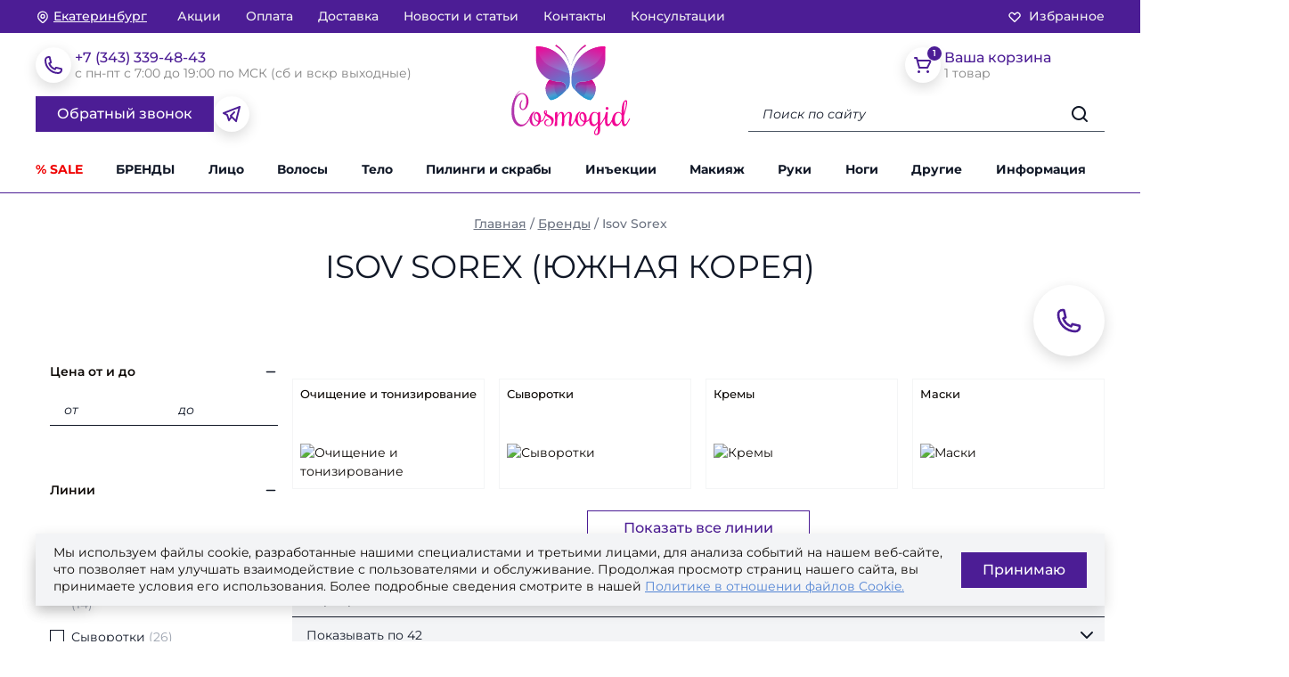

--- FILE ---
content_type: text/html; charset=UTF-8
request_url: https://cosmogid.ru/producers/6759/
body_size: 54942
content:
<!DOCTYPE html><html lang="ru" prefix="og: https://ogp.me/ns#"> <head> <meta charset="utf-8"> <title>ISOV Sorex — профессиональная корейская косметика для ухода | Купить в интернет-магазине CosmoGid по лучшим ценам</title> <link href="/fonts/montserrat-v25-latin_cyrillic-ext-400.woff2" rel="preload" as="font" type="font/woff2" crossorigin> <link href="/fonts/montserrat-v25-latin_cyrillic-ext-500.woff2" rel="preload" as="font" type="font/woff2" crossorigin> <link href="/favicon.svg" rel="icon" type="image/svg+xml"> <link href="/favicon.png" rel="apple-touch-icon"> <meta name="format-detection" content="telephone=no"> <meta name="viewport" content="width=device-width, initial-scale=1.0, maximum-scale=1.0, user-scalable=no"> <meta name="description" content="Купить корейскую косметику ISOV Sorex по выгодной цене в интернет-магазине с бесплатной доставкой по всей России. Большой выбор увлажняющих кремов, антивозрастных сывороток и масок. Гарантия качества и низкие цены на продукцию ISOV."> <meta name="keywords" content=""> <meta name="theme-color" content="#4c1d95"> <meta http-equiv="Cache-Control" content="no-cache"> <meta property="og:locale" content="ru_RU"> <meta property="og:site_name" content="cosmogid.ru"> <meta property="og:url" content="https://cosmogid.ru/producers/6759"> <meta property="og:type" content="website"> <meta property="og:title" content="ISOV Sorex — профессиональная корейская косметика для ухода | Купить в интернет-магазине CosmoGid по лучшим ценам"> <meta property="og:description" content="Купить корейскую косметику ISOV Sorex по выгодной цене в интернет-магазине с бесплатной доставкой по всей России. Большой выбор увлажняющих кремов, антивозрастных сывороток и масок. Гарантия качества и низкие цены на продукцию ISOV."> <meta property="og:image" content="https://cosmogid.ru/og.png"> <meta property="og:type" content="website"/> <link rel="canonical" href="https://cosmogid.ru/producers/6759/"> <link rel="preload" href="/fonts/montserrat-v25-latin_cyrillic-ext-400italic.woff2" as="font" type="font/woff2" crossorigin="anonymous"> <link rel="preload" href="/fonts/montserrat-v25-latin_cyrillic-ext-500italic.woff2" as="font" type="font/woff2" crossorigin="anonymous"> <link rel="preload" href="/fonts/montserrat-v25-latin_cyrillic-ext-600italic.woff2" as="font" type="font/woff2" crossorigin="anonymous"> <link rel="preload" href="/fonts/montserrat-v25-latin_cyrillic-ext-700italic.woff2" as="font" type="font/woff2" crossorigin="anonymous"> <link rel="preload" href="/fonts/montserrat-v25-latin_cyrillic-ext-800italic.woff2" as="font" type="font/woff2" crossorigin="anonymous"> <link href="/css/styles.min.css?v=52" rel="stylesheet"> </head> <body id="js-app-container"> <div class="js-wrapper wrapper"> <header class="js-header header"> <div class="header__top"> <div class="center"> <div class="flex"> <div class="header__city"> <div class="header-city"> <button class="header-city__btn btn btn--text js-select-city-btn" type="button" aria-label="изменить Ваш город" data-modal="city"> <svg width="16" height="16" viewBox="0 0 24 24"> <use xlink:href="#svg-map"/> </svg> <span class="header-city__value js-current-city-label"> Екатеринбург </span> </button> </div> </div> <div class="header__menu-top"> <ul class="menu-top"> <li> <a href="/sales/"> Акции </a> </li> <li> <a href="/payment/"> Оплата </a> </li> <li> <a href="/shipping/"> Доставка </a> </li> <li> <a href="/news/"> Новости и статьи </a> </li> <li> <a href="/contacts/"> Контакты </a> </li> <li> <a href="/consultations/"> Консультации </a> </li> </ul> </div> <div class="header__user"> <a class="btn btn--text hide js-office-link" href="https://cosmogid.ru/office/orders-list/"> <svg width="16" height="16" viewBox="0 0 24 24"> <use xlink:href="#svg-user"/> </svg> Личный кабинет </a> <a class="btn btn--text hide js-login-btn" href="#"> <svg width="16" height="16" viewBox="0 0 24 24"> <use xlink:href="#svg-user"/> </svg> Вход/Регистрация </a> <a class="btn btn--text js-wishlist-btn" href="https://cosmogid.ru/wish-list/list/"> <svg width="16" height="16" viewBox="0 0 24 24"> <use xlink:href="#svg-heart"/> </svg> Избранное </a> <aside class="header-user js-user-dropdown" style="display: none;"> <div class="header-user__notification"> <button class="button" type="button" aria-label="Уведомления"> </button> </div> <p class="header-user__name js-user-name-label"> </p> <p class="header-user__phone js-user-phone-label"> </p> <ul class="header-user__menu"> <li class="header-user__menu-item"> <a href="https://cosmogid.ru/wish-list/list/"> <svg width="24" height="24" viewBox="0 0 24 24"> <use xlink:href="#svg-heart"></use> </svg> Избранное </a> </li> <li class="header-user__menu-item"> <a href="https://cosmogid.ru/office/orders-list/"> <svg width="24" height="24" viewBox="0 0 24 24"> <use xlink:href="#svg-shopping-bag"></use> </svg> Покупки </a> </li> <li class="header-user__menu-item"> <a href="https://cosmogid.ru/office/logout/"> <svg width="24" height="24" viewBox="0 0 24 24"> <use xlink:href="#svg-log-out"></use> </svg> Выйти </a> </li> </ul> </aside> </div> <div class="header__phone-mobile"> <a href="tel:+73433394843"> <svg width="16" height="16" viewBox="0 0 24 24"> <use xlink:href="#svg-phone"/> </svg> +7 (343) 339-48-43 </a> </div> </div> </div> </div> <div class="header__main"> <div class="center"> <div class="header__main-inner"> <div class="header__main-left"> <div class="header__phones"> <a class="ico-box" href="tel:+73433394843" title="телефон cosmogid.ru"> <svg width="24" height="24" viewBox="0 0 24 24"> <use xlink:href="#svg-phone"/> </svg> </a> <p class="header__phones-value"> <a href="tel:+73433394843"> +7 (343) 339-48-43 </a> </p> <p class="header__phones-time"> с пн-пт с 7:00 до 19:00 по МСК (сб и вскр выходные) </p> </div> <div class="header__callback" style="display: flex; gap: 15px;"> <button class="btn js-back-call-btn" type="button" data-modal="callback"> Обратный звонок </button> <a href="https://t.me/NewCosmoGid_bot/"> <span class="ico-box"> <svg width="24" height="24" viewBox="0 0 24 24"> <use xlink:href="#svg-telegram"></use> </svg> </span> </a> </div> </div> <div class="header__main-right"> <div class="header__cart"> <a class="header-cart" href="https://cosmogid.ru/basket/"> <span class="ico-box header__counter-ico js-cart-icon-box" data-counter="1"> <svg width="24" height="24" viewBox="0 0 24 24"> <use xlink:href="#svg-cart"/> </svg> </span> <span class="header-cart__title"> Ваша корзина </span> <span class="header-cart__value js-cart-value"> 1 товар </span> </a> </div> <div class="header__search js-search-input-container"> <form class="header-search js-form" action="/" autocomplete="off"> <input name="q" class="header-search__input input is-focus js-search-input" placeholder="Поиск по сайту"> <button class="header-search__submit button" aria-label="Искать"> <svg width="24" height="24" viewBox="0 0 24 24"> <use xlink:href="#svg-search"/> </svg> </button> <div class="header-search__result js-live-search-preview" style="display: none"> <div class="header-search__result-inner is-scroll"> <div class="js-live-search-results"></div> <div class="header-search__result-all"> <a href="" class="btn btn--more js-all-results-btn"> Показать все результаты </a> </div> </div> </div> </form> </div> </div> </div> <div class="header__main-fixed"> <div class="header__main-left"> <button class="ico-box button" type="button" data-modal="callback" aria-label="Обратный звонок"> <svg width="24" height="24" viewBox="0 0 24 24"> <use xlink:href="#svg-phone"/> </svg> </button> <a class="ico-box" href="https://wa.me/+79222977730/" title="whatsapp cosmogid.ru" target="_blank" rel="noopener nofollow"> <svg width="24" height="24" viewBox="0 0 24 24"> <use xlink:href="#svg-whatsapp"/> </svg> </a> </div> <div class="header__logo"> <a href="/" title="Главная страница cosmogid.ru"> <img src="/img/logo-fixed.svg" width="90" height="60" loading="lazy" alt="Компания cosmogid.ru"> </a> </div> <div class="header__main-right"> <button class="header-search-show ico-box button js-open-search-btn" type="button" aria-label="открыть поиск"> <svg width="24" height="24" viewBox="0 0 24 24"> <use xlink:href="#svg-search"/> </svg> </button> <a class="ico-box header__counter-ico js-cart-icon-box" data-counter="1" href="https://cosmogid.ru/basket/" title="1 товар"> <svg width="24" height="24" viewBox="0 0 24 24"> <use xlink:href="#svg-cart"/> </svg> </a> </div> </div> </div> </div> <div class="header__mobile"> <div class="header__mobile-left"> <button class="ico-box button btn-menu-open" aria-label="открыть меню" type="button"> <svg width="24" height="24" viewBox="0 0 24 24"> <use xlink:href="#svg-menu"/> </svg> </button> <a class="ico-box" href="https://wa.me/+79222977730/" target="_blank" rel="noopener nofollow" title="whatsapp cosmogid.ru"> <svg width="24" height="24" viewBox="0 0 24 24"> <use xlink:href="#svg-whatsapp"/> </svg> </a> <a class="ico-box" href="https://t.me/NewCosmoGid_bot/"> <svg width="24" height="24" viewBox="0 0 24 24"> <use xlink:href="#svg-telegram"/> </svg> </a> </div> <div class="header__logo"> <a href="/" title="Главная страница cosmogid.ru"> <img src="/img/logo-mobile.svg" width="60" height="48" loading="eager" alt="Компания cosmogid.ru"> </a> </div> <div class="header__mobile-right"> <a class="ico-box js-wishlist-mobile-btn" href="https://cosmogid.ru/wish-list/list/" title="Избранное"> <svg width="24" height="24" viewBox="0 0 24 24"> <use xlink:href="#svg-heart"/> </svg> </a> <a class="ico-box header__counter-ico js-cart-icon-box" href="https://cosmogid.ru/basket/" title="Ваша корзина" data-counter="1"> <svg width="24" height="24" viewBox="0 0 24 24"> <use xlink:href="#svg-cart"/> </svg> </a> </div> <div class="header__mobile-foot js-search-input-container"> <button class="btn js-back-call-btn" type="button" data-modal="callback"> Обратный звонок </button> <form class="header-search js-form" action="/" autocomplete="off"> <input name="keywords" class="header-search__input input js-search-input" placeholder="Поиск по сайту"> <button class="header-search__submit button" aria-label="Искать"> <svg width="24" height="24" viewBox="0 0 24 24"> <use xlink:href="#svg-search"></use> </svg> </button> <div class="header-search__result"> <div class="header-search__result-inner is-scroll js-live-search-preview" style="display: none"> <div class="header-search__result-all"> <a href="" class="btn btn--more js-all-results-btn" style="border-bottom: none;"> Показать все результаты </a> </div> <div class="js-live-search-results"></div> </div> </div> </form> </div> </div> </header> <nav class="js-menu-catalog menu-catalog" itemscope itemtype="https://www.schema.org/SiteNavigationElement"> <div class="menu-catalog__wrap"> <div class="center"> <div class="menu-catalog__head"> <div class="menu-catalog__nav"> <div class="menu-catalog__logo"> <a href="/" title="Главная страница cosmogid.ru"> <img src="/img/logo-mobile.svg" width="60" height="48" loading="lazy" alt="Компания cosmogid.ru"> </a> </div> <a class="ico-box" href="https://wa.me/+79222977730/"> <svg width="24" height="24" viewBox="0 0 24 24"> <use xlink:href="#svg-whatsapp"/> </svg> </a> <a class="ico-box" href="https://t.me/NewCosmoGid_bot/"> <svg width="24" height="24" viewBox="0 0 24 24"> <use xlink:href="#svg-telegram"/> </svg> </a> <a class="ico-box" href="tel:+73433394843" title="телефон cosmogid.ru"> <svg width="24" height="24" viewBox="0 0 24 24"> <use xlink:href="#svg-phone"/> </svg> </a> <a class="ico-box js-login-btn" href="#" title="Профиль"> <svg width="24" height="24" viewBox="0 0 24 24"> <use xlink:href="#svg-user"/> </svg> </a> <button class="button btn-menu-close" type="button" aria-label="Закрыть меню"> <svg width="32" height="32" viewBox="0 0 24 24"> <use xlink:href="#svg-close-small"/> </svg> </button> </div> <div class="menu-catalog__back hide"></div> </div> <div class="menu-catalog__body hide"></div> <div class="menu-catalog__mobile"> <div class="menu-catalog__main"> <ul class="menu-main" style="display: grid; grid-template-columns: 1fr 1fr;"> <li> <a href="/sales/" class="menu-catalog__link"> Акции </a> </li> <li> <a href="/payment/" class="menu-catalog__link"> Оплата </a> </li> <li> <a href="/shipping/" class="menu-catalog__link"> Доставка </a> </li> <li> <a href="/news/" class="menu-catalog__link"> Новости и статьи </a> </li> <li> <a href="/contacts/" class="menu-catalog__link"> Контакты </a> </li> <li> <a href="/consultations/" class="menu-catalog__link"> Консультации </a> </li> </ul> </div> <ul class="menu-catalog__list"> <li class="menu-catalog__item"> <a p href="/special-offers/" class="menu-catalog__link menu-catalog__link--arrow"> <span class="menu-catalog__name" style="color: #ef0000;"> SALE % </span> </a> <div class="menu-catalog__sub"> <div class="menu-catalog__grid center menu-catalog__grid--brand"> </div> </div> </li> <li class="menu-catalog__item"> <a p href="/sales/" class="menu-catalog__link menu-catalog__link--arrow"> <span class="menu-catalog__name" style="color: #ef0000;"> Акции </span> </a> <div class="menu-catalog__sub"> <div class="menu-catalog__grid center menu-catalog__grid--brand"> </div> </div> </li> <li class="menu-catalog__item"> <a p href="#" class="menu-catalog__link menu-catalog__link--arrow" role="button"> <span class="menu-catalog__name"> Бренды </span> </a> <div class="menu-catalog__sub"> <div class="menu-catalog__grid center menu-catalog__grid--brand"> <div class="menu-catalog__column"> <ul class="menu-catalog__level-2"> <li> <a p class="menu-catalog__link is-level-2" href="/producers/" style="color: #ef0000;"> ВСЕ БРЕНДЫ (200+) </a> </li> <li> <a p class="menu-catalog__link is-level-2" href="#"> Популярные бренды </a> <ul class="menu-catalog__level-3"> <li> <a p class="menu-catalog__link is-level-3 " href="/producers/1939/"> <span class="menu-catalog__name"> Cell Fusion C Universal Cosmetic </span> </a> </li> <li> <a p class="menu-catalog__link is-level-3 " href="/producers/1421/"> <span class="menu-catalog__name"> Salerm </span> </a> </li> <li> <a p class="menu-catalog__link is-level-3 " href="/producers/9510/"> <span class="menu-catalog__name"> Lamar Professional </span> </a> </li> <li> <a p class="menu-catalog__link is-level-3 " href="/producers/283/"> <span class="menu-catalog__name"> Beauty Style <svg class="menu-catalog__name-ico" width="24" height="24" viewBox="0 0 24 24"> <use xlink:href="#svg-gift"/> </svg> </span> </a> </li> <li> <a p class="menu-catalog__link is-level-3 " href="/producers/8125/"> <span class="menu-catalog__name"> Biotime/Biomatrix </span> </a> </li> <li> <a p class="menu-catalog__link is-level-3 " href="/producers/9358/"> <span class="menu-catalog__name"> bioGEL </span> </a> </li> <li> <a p class="menu-catalog__link is-level-3 " href="/producers/6087/"> <span class="menu-catalog__name"> Mesoderm <svg class="menu-catalog__name-ico" width="24" height="24" viewBox="0 0 24 24"> <use xlink:href="#svg-gift"/> </svg> </span> </a> </li> <li> <a p class="menu-catalog__link is-level-3 " href="/producers/6330/"> <span class="menu-catalog__name"> Egia </span> </a> </li> <li> <a p class="menu-catalog__link is-level-3 " href="/producers/6147/"> <span class="menu-catalog__name"> Ангиофарм </span> </a> </li> <li> <a p class="menu-catalog__link is-level-3 " href="/producers/7306/"> <span class="menu-catalog__name"> Cantabria Labs </span> </a> </li> <li> <a p class="menu-catalog__link is-level-3 " href="/producers/6411/"> <span class="menu-catalog__name"> Selvert Thermal <svg class="menu-catalog__name-ico" width="24" height="24" viewBox="0 0 24 24"> <use xlink:href="#svg-gift"/> </svg> </span> </a> </li> <li> <a p class="menu-catalog__link is-level-3 " href="/producers/574/"> <span class="menu-catalog__name"> Holy Land </span> </a> </li> <li> <a p class="menu-catalog__link is-level-3 " href="/producers/6061/"> <span class="menu-catalog__name"> Fusion Mesotherapy </span> </a> </li> <li> <a p class="menu-catalog__link is-level-3 " href="/producers/1291/"> <span class="menu-catalog__name"> Alfaparf Milano </span> </a> </li> <li> <a p class="menu-catalog__link is-level-3 " href="/producers/283/"> <span class="menu-catalog__name"> Beauty Style <svg class="menu-catalog__name-ico" width="24" height="24" viewBox="0 0 24 24"> <use xlink:href="#svg-gift"/> </svg> </span> </a> </li> <li> <a p class="menu-catalog__link is-level-3 " href="/producers/6319/"> <span class="menu-catalog__name"> Bio Medical Care </span> </a> </li> <li> <a p class="menu-catalog__link is-level-3 " href="/producers/1905/"> <span class="menu-catalog__name"> GIGI </span> </a> </li> <li> <a p class="menu-catalog__link is-level-3 " href="/producers/6751/"> <span class="menu-catalog__name"> M.A.D Skincare </span> </a> </li> <li> <a p class="menu-catalog__link is-level-3 " href="/producers/2865/"> <span class="menu-catalog__name"> Hydro Peptide </span> </a> </li> <li> <a p class="menu-catalog__link is-level-3 " href="/producers/6759/"> <span class="menu-catalog__name"> Isov Sorex </span> </a> </li> <li> <a p class="menu-catalog__link is-level-3 " href="/producers/2288/"> <span class="menu-catalog__name"> Keune </span> </a> </li> <li> <a p class="menu-catalog__link is-level-3 " href="/producers/5591/"> <span class="menu-catalog__name"> Klapp <svg class="menu-catalog__name-ico" width="24" height="24" viewBox="0 0 24 24"> <use xlink:href="#svg-gift"/> </svg> </span> </a> </li> <li> <a p class="menu-catalog__link is-level-3 " href="/producers/842/"> <span class="menu-catalog__name"> Kosmoteros </span> </a> </li> <li> <a p class="menu-catalog__link is-level-3 " href="/producers/268/"> <span class="menu-catalog__name"> Christina <svg class="menu-catalog__name-ico" width="24" height="24" viewBox="0 0 24 24"> <use xlink:href="#svg-gift"/> </svg> </span> </a> </li> <li> <a p class="menu-catalog__link is-level-3 " href="/producers/1082/"> <span class="menu-catalog__name"> Casmara </span> </a> </li> <li> <a p class="menu-catalog__link is-level-3 " href="/producers/5857/"> <span class="menu-catalog__name"> Magiray professional </span> </a> </li> <li> <a p class="menu-catalog__link is-level-3 " href="/producers/6069/"> <span class="menu-catalog__name"> Davines </span> </a> </li> <li> <a p class="menu-catalog__link is-level-3 " href="/producers/6969/"> <span class="menu-catalog__name"> Demax <svg class="menu-catalog__name-ico" width="24" height="24" viewBox="0 0 24 24"> <use xlink:href="#svg-gift"/> </svg> </span> </a> </li> <li> <a p class="menu-catalog__link is-level-3 " href="/producers/5133/"> <span class="menu-catalog__name"> New Peel </span> </a> </li> <li> <a p class="menu-catalog__link is-level-3 " href="/producers/3686/"> <span class="menu-catalog__name"> Obagi Zein ZO skin health </span> </a> </li> <li> <a p class="menu-catalog__link is-level-3 " href="/producers/2659/"> <span class="menu-catalog__name"> Tete Cosmeceutical </span> </a> </li> <li> <a p class="menu-catalog__link is-level-3 " href="/producers/1109/"> <span class="menu-catalog__name"> Yon-ka </span> </a> </li> <li> <a p class="menu-catalog__link is-level-3 " href="/producers/7744/"> <span class="menu-catalog__name"> BioRePeel/MED </span> </a> </li> </ul> </li> </ul> </div> </div> </div> </li> <li class="menu-catalog__item"> <a p href="#" class="menu-catalog__link menu-catalog__link--arrow js-category-link"> <span class="menu-catalog__name"> Уход за лицом </span> </a> <div class="menu-catalog__sub"> <div class="menu-catalog__grid center"> <div class="menu-catalog__column"> <ul class="menu-catalog__level-2"> <li> <a p class="menu-catalog__link is-level-2" href="/store/42005/"> <span class="menu-catalog__name" style="color: #ef0000;"> ВСЕ ТОВАРЫ </span> </a> </li> <li> <a p href="/store/42005/57446/" class="menu-catalog__link is-level-2 js-category-link-2 " role="button"> <span class="menu-catalog__name"> Омоложение, лифтинг, питание </span> </a> <ul class="menu-catalog__level-3"> </ul> </li> <li> <a p href="/store/42005/42967/" class="menu-catalog__link is-level-2 js-category-link-2 " role="button"> <span class="menu-catalog__name"> Очищение и тонизирование </span> </a> <ul class="menu-catalog__level-3"> </ul> </li> <li> <a p href="/store/42005/57444/" class="menu-catalog__link is-level-2 js-category-link-2 " role="button"> <span class="menu-catalog__name"> Увлажнение </span> </a> <ul class="menu-catalog__level-3"> </ul> </li> <li> <a p href="/store/42005/58112/" class="menu-catalog__link is-level-2 js-category-link-2 " role="button"> <span class="menu-catalog__name"> Уход для век </span> </a> <ul class="menu-catalog__level-3"> </ul> </li> <li> <a p href="/store/42005/57449/" class="menu-catalog__link is-level-2 js-category-link-2 " role="button"> <span class="menu-catalog__name"> Акне, постакне </span> </a> <ul class="menu-catalog__level-3"> </ul> </li> <li> <a p href="/store/42005/57451/" class="menu-catalog__link is-level-2 js-category-link-2 " role="button"> <span class="menu-catalog__name"> Средства для купероза </span> </a> <ul class="menu-catalog__level-3"> </ul> </li> <li> <a p href="/store/42005/57452/" class="menu-catalog__link is-level-2 js-category-link-2 " role="button"> <span class="menu-catalog__name"> Пигментация </span> </a> <ul class="menu-catalog__level-3"> </ul> </li> <li> <a p href="/store/42005/41958/" class="menu-catalog__link is-level-2 js-category-link-2 " role="button"> <span class="menu-catalog__name"> Уход за губами </span> </a> <ul class="menu-catalog__level-3"> </ul> </li> <li> <a p href="/store/42005/59217/" class="menu-catalog__link is-level-2 js-category-link-2 " role="button"> <span class="menu-catalog__name"> Средства для массажа </span> </a> <ul class="menu-catalog__level-3"> </ul> </li> <li> <a p href="/store/42005/57455/" class="menu-catalog__link is-level-2 js-category-link-2 " role="button"> <span class="menu-catalog__name"> Аппаратная косметика </span> </a> <ul class="menu-catalog__level-3"> </ul> </li> <li> <a p href="#" class="menu-catalog__link is-level-2 js-category-link-2 is-btn" role="button"> <span class="menu-catalog__name"> Маски для лица и карбокситерапия </span> </a> <ul class="menu-catalog__level-3"> <li> <a p class="menu-catalog__link is-level-3" href="/store/42005/59285/"> <span class="menu-catalog__name" style="color: #ef0000;"> ВСЕ ТОВАРЫ </span> </a> </li> <li> <a p class="menu-catalog__link is-level-3" href="/store/42005/59285/59232/"> <span class="menu-catalog__name"> Альгинатные, пластифицирующие, сухие маски </span> </a> </li> <li> <a p class="menu-catalog__link is-level-3" href="/store/42005/59285/59286/"> <span class="menu-catalog__name"> Кислородные пузырьковые, водородные маски </span> </a> </li> <li> <a p class="menu-catalog__link is-level-3" href="/store/42005/59285/59295/"> <span class="menu-catalog__name"> Тканевые, гидрогелевые маски-выкройки </span> </a> </li> <li> <a p class="menu-catalog__link is-level-3" href="/store/42005/59285/59296/"> <span class="menu-catalog__name"> Кремовые, гелевые маски, другие виды </span> </a> </li> <li> <a p class="menu-catalog__link is-level-3" href="/store/42005/59285/59297/"> <span class="menu-catalog__name"> Глиняные, грязевые маски </span> </a> </li> <li> <a p class="menu-catalog__link is-level-3" href="/store/42005/59285/59298/"> <span class="menu-catalog__name"> Карбокситерапия </span> </a> </li> <li> <a p class="menu-catalog__link is-level-3" href="/store/42005/59285/59337/"> <span class="menu-catalog__name"> Тканевая маска </span> </a> </li> </ul> </li> <li> <a p href="/store/42005/59278/" class="menu-catalog__link is-level-2 js-category-link-2 " role="button"> <span class="menu-catalog__name"> Уход за полостью рта </span> </a> <ul class="menu-catalog__level-3"> </ul> </li> <li> <a p href="/store/42005/59216/" class="menu-catalog__link is-level-2 js-category-link-2 " role="button"> <span class="menu-catalog__name"> Уход за ресницами </span> </a> <ul class="menu-catalog__level-3"> </ul> </li> <li> <a p href="/store/42005/59331/" class="menu-catalog__link is-level-2 js-category-link-2 " role="button"> <span class="menu-catalog__name"> Уход за сухой кожей </span> </a> <ul class="menu-catalog__level-3"> </ul> </li> <li> <a p href="/store/42005/59332/" class="menu-catalog__link is-level-2 js-category-link-2 " role="button"> <span class="menu-catalog__name"> Уход за жирной кожей </span> </a> <ul class="menu-catalog__level-3"> </ul> </li> <li> <a p href="/store/42005/59333/" class="menu-catalog__link is-level-2 js-category-link-2 " role="button"> <span class="menu-catalog__name"> Уход за комбинированной кожей </span> </a> <ul class="menu-catalog__level-3"> </ul> </li> <li> <a p href="/store/42005/59334/" class="menu-catalog__link is-level-2 js-category-link-2 " role="button"> <span class="menu-catalog__name"> Омоложение кожи </span> </a> <ul class="menu-catalog__level-3"> </ul> </li> <li> <a p href="/store/42005/59335/" class="menu-catalog__link is-level-2 js-category-link-2 " role="button"> <span class="menu-catalog__name"> Лифтинг </span> </a> <ul class="menu-catalog__level-3"> </ul> </li> <li> <a p href="/store/42005/59336/" class="menu-catalog__link is-level-2 js-category-link-2 " role="button"> <span class="menu-catalog__name"> Питание кожи </span> </a> <ul class="menu-catalog__level-3"> </ul> </li> </ul> </div> </div> </div> </li> <li class="menu-catalog__item"> <a p href="#" class="menu-catalog__link menu-catalog__link--arrow js-category-link"> <span class="menu-catalog__name"> Уход за волосами </span> </a> <div class="menu-catalog__sub"> <div class="menu-catalog__grid center"> <div class="menu-catalog__column"> <ul class="menu-catalog__level-2"> <li> <a p class="menu-catalog__link is-level-2" href="/store/57549/"> <span class="menu-catalog__name" style="color: #ef0000;"> ВСЕ ТОВАРЫ </span> </a> </li> <li> <a p href="/store/57549/57554/" class="menu-catalog__link is-level-2 js-category-link-2 " role="button"> <span class="menu-catalog__name"> Восстановление волос </span> </a> <ul class="menu-catalog__level-3"> </ul> </li> <li> <a p href="#" class="menu-catalog__link is-level-2 js-category-link-2 is-btn" role="button"> <span class="menu-catalog__name"> Окрашивание волос </span> </a> <ul class="menu-catalog__level-3"> <li> <a p class="menu-catalog__link is-level-3" href="/store/57549/57566/"> <span class="menu-catalog__name" style="color: #ef0000;"> ВСЕ ТОВАРЫ </span> </a> </li> <li> <a p class="menu-catalog__link is-level-3" href="/store/57549/57566/59092/"> <span class="menu-catalog__name"> Краски для бровей и ресниц </span> </a> </li> <li> <a p class="menu-catalog__link is-level-3" href="/store/57549/57566/59188/"> <span class="menu-catalog__name"> Аммиачные красители </span> </a> </li> <li> <a p class="menu-catalog__link is-level-3" href="/store/57549/57566/59189/"> <span class="menu-catalog__name"> Безаммиачные красители </span> </a> </li> <li> <a p class="menu-catalog__link is-level-3" href="/store/57549/57566/59190/"> <span class="menu-catalog__name"> Осветление волос </span> </a> </li> <li> <a p class="menu-catalog__link is-level-3" href="/store/57549/57566/59192/"> <span class="menu-catalog__name"> Тонирование волос </span> </a> </li> <li> <a p class="menu-catalog__link is-level-3" href="/store/57549/57566/59194/"> <span class="menu-catalog__name"> Смывка </span> </a> </li> <li> <a p class="menu-catalog__link is-level-3" href="/store/57549/57566/59193/"> <span class="menu-catalog__name"> Оттеночные средства </span> </a> </li> <li> <a p class="menu-catalog__link is-level-3" href="/store/57549/57566/59195/"> <span class="menu-catalog__name"> Защита от краски </span> </a> </li> <li> <a p class="menu-catalog__link is-level-3" href="/store/57549/57566/59196/"> <span class="menu-catalog__name"> Технические средства </span> </a> </li> <li> <a p class="menu-catalog__link is-level-3" href="/store/57549/57566/59207/"> <span class="menu-catalog__name"> Оксиды и активаторы </span> </a> </li> <li> <a p class="menu-catalog__link is-level-3" href="/store/57549/57566/59208/"> <span class="menu-catalog__name"> Средства до и после окрашивания </span> </a> </li> </ul> </li> <li> <a p href="/store/57549/57552/" class="menu-catalog__link is-level-2 js-category-link-2 " role="button"> <span class="menu-catalog__name"> Сухая кожа головы </span> </a> <ul class="menu-catalog__level-3"> </ul> </li> <li> <a p href="/store/57549/57550/" class="menu-catalog__link is-level-2 js-category-link-2 " role="button"> <span class="menu-catalog__name"> Жирная кожа головы </span> </a> <ul class="menu-catalog__level-3"> </ul> </li> <li> <a p href="/store/57549/57553/" class="menu-catalog__link is-level-2 js-category-link-2 " role="button"> <span class="menu-catalog__name"> Чувствительная кожа головы </span> </a> <ul class="menu-catalog__level-3"> </ul> </li> <li> <a p href="/store/57549/57555/" class="menu-catalog__link is-level-2 js-category-link-2 " role="button"> <span class="menu-catalog__name"> Средства для секущихся волос </span> </a> <ul class="menu-catalog__level-3"> </ul> </li> <li> <a p href="/store/57549/57556/" class="menu-catalog__link is-level-2 js-category-link-2 " role="button"> <span class="menu-catalog__name"> Увлажнение волос </span> </a> <ul class="menu-catalog__level-3"> </ul> </li> <li> <a p href="/store/57549/58204/" class="menu-catalog__link is-level-2 js-category-link-2 " role="button"> <span class="menu-catalog__name"> Средства от перхоти </span> </a> <ul class="menu-catalog__level-3"> </ul> </li> <li> <a p href="/store/57549/57557/" class="menu-catalog__link is-level-2 js-category-link-2 " role="button"> <span class="menu-catalog__name"> Тонкие волосы </span> </a> <ul class="menu-catalog__level-3"> </ul> </li> <li> <a p href="/store/57549/57560/" class="menu-catalog__link is-level-2 js-category-link-2 " role="button"> <span class="menu-catalog__name"> Усиление роста волос </span> </a> <ul class="menu-catalog__level-3"> </ul> </li> <li> <a p href="/store/57549/57558/" class="menu-catalog__link is-level-2 js-category-link-2 " role="button"> <span class="menu-catalog__name"> Уход для окрашенных волос </span> </a> <ul class="menu-catalog__level-3"> </ul> </li> <li> <a p href="/store/57549/57564/" class="menu-catalog__link is-level-2 js-category-link-2 " role="button"> <span class="menu-catalog__name"> Усиление объёма </span> </a> <ul class="menu-catalog__level-3"> </ul> </li> <li> <a p href="/store/57549/58237/" class="menu-catalog__link is-level-2 js-category-link-2 " role="button"> <span class="menu-catalog__name"> Уход для всех типов волос </span> </a> <ul class="menu-catalog__level-3"> </ul> </li> <li> <a p href="/store/57549/57658/" class="menu-catalog__link is-level-2 js-category-link-2 " role="button"> <span class="menu-catalog__name"> Ламинирование волос </span> </a> <ul class="menu-catalog__level-3"> </ul> </li> <li> <a p href="/store/57549/57562/" class="menu-catalog__link is-level-2 js-category-link-2 " role="button"> <span class="menu-catalog__name"> Хим.завивка, карвинг </span> </a> <ul class="menu-catalog__level-3"> </ul> </li> <li> <a p href="#" class="menu-catalog__link is-level-2 js-category-link-2 is-btn" role="button"> <span class="menu-catalog__name"> Укладка волос </span> </a> <ul class="menu-catalog__level-3"> <li> <a p class="menu-catalog__link is-level-3" href="/store/57549/57561/"> <span class="menu-catalog__name" style="color: #ef0000;"> ВСЕ ТОВАРЫ </span> </a> </li> <li> <a p class="menu-catalog__link is-level-3" href="/store/57549/57561/59220/"> <span class="menu-catalog__name"> Усиление кудрей и локонов </span> </a> </li> <li> <a p class="menu-catalog__link is-level-3" href="/store/57549/57561/59219/"> <span class="menu-catalog__name"> Усиление объёма волос </span> </a> </li> <li> <a p class="menu-catalog__link is-level-3" href="/store/57549/57561/59221/"> <span class="menu-catalog__name"> Средства для текстурирования волоса </span> </a> </li> <li> <a p class="menu-catalog__link is-level-3" href="/store/57549/57561/59223/"> <span class="menu-catalog__name"> Термозащита волос </span> </a> </li> <li> <a p class="menu-catalog__link is-level-3" href="/store/57549/57561/59224/"> <span class="menu-catalog__name"> Усиление гладкости волос </span> </a> </li> <li> <a p class="menu-catalog__link is-level-3" href="/store/57549/57561/59225/"> <span class="menu-catalog__name"> Средства для укладки и моделирования </span> </a> </li> <li> <a p class="menu-catalog__link is-level-3" href="/store/57549/57561/59226/"> <span class="menu-catalog__name"> Средства для придания блеска и сияния </span> </a> </li> <li> <a p class="menu-catalog__link is-level-3" href="/store/57549/57561/59227/"> <span class="menu-catalog__name"> Усиление матового эффекта </span> </a> </li> <li> <a p class="menu-catalog__link is-level-3" href="/store/57549/57561/59228/"> <span class="menu-catalog__name"> Финишные средства </span> </a> </li> <li> <a p class="menu-catalog__link is-level-3" href="/store/57549/57561/59229/"> <span class="menu-catalog__name"> Средства для стрижки </span> </a> </li> <li> <a p class="menu-catalog__link is-level-3" href="/store/57549/57561/59230/"> <span class="menu-catalog__name"> Эффект мокрых волос </span> </a> </li> <li> <a p class="menu-catalog__link is-level-3" href="/store/57549/57561/59231/"> <span class="menu-catalog__name"> Средства для плетения кос </span> </a> </li> </ul> </li> <li> <a p href="/store/57549/57563/" class="menu-catalog__link is-level-2 js-category-link-2 " role="button"> <span class="menu-catalog__name"> Долговременное распрямление волос </span> </a> <ul class="menu-catalog__level-3"> </ul> </li> <li> <a p href="/store/57549/58409/" class="menu-catalog__link is-level-2 js-category-link-2 " role="button"> <span class="menu-catalog__name"> Средства для вьющихся волос </span> </a> <ul class="menu-catalog__level-3"> </ul> </li> <li> <a p href="/store/57549/59112/" class="menu-catalog__link is-level-2 js-category-link-2 " role="button"> <span class="menu-catalog__name"> Кератиновое выпрямление волос, уход </span> </a> <ul class="menu-catalog__level-3"> </ul> </li> <li> <a p href="/store/57549/59119/" class="menu-catalog__link is-level-2 js-category-link-2 " role="button"> <span class="menu-catalog__name"> Средство для нарощенных волос </span> </a> <ul class="menu-catalog__level-3"> </ul> </li> <li> <a p href="/store/57549/59154/" class="menu-catalog__link is-level-2 js-category-link-2 " role="button"> <span class="menu-catalog__name"> Экранирование </span> </a> <ul class="menu-catalog__level-3"> </ul> </li> <li> <a p href="/store/57549/59222/" class="menu-catalog__link is-level-2 js-category-link-2 " role="button"> <span class="menu-catalog__name"> Средства для термозащиты </span> </a> <ul class="menu-catalog__level-3"> </ul> </li> </ul> </div> </div> </div> </li> <li class="menu-catalog__item"> <a p href="#" class="menu-catalog__link menu-catalog__link--arrow js-category-link"> <span class="menu-catalog__name"> Уход за руками </span> </a> <div class="menu-catalog__sub"> <div class="menu-catalog__grid center"> <div class="menu-catalog__column"> <ul class="menu-catalog__level-2"> <li> <a p class="menu-catalog__link is-level-2" href="/store/42009/"> <span class="menu-catalog__name" style="color: #ef0000;"> ВСЕ ТОВАРЫ </span> </a> </li> <li> <a p href="/store/42009/57516/" class="menu-catalog__link is-level-2 js-category-link-2 " role="button"> <span class="menu-catalog__name"> Средства для увлажнения и питания </span> </a> <ul class="menu-catalog__level-3"> </ul> </li> <li> <a p href="/store/42009/57517/" class="menu-catalog__link is-level-2 js-category-link-2 " role="button"> <span class="menu-catalog__name"> Средства для ухода за возрастной кожей рук </span> </a> <ul class="menu-catalog__level-3"> </ul> </li> <li> <a p href="/store/42009/57519/" class="menu-catalog__link is-level-2 js-category-link-2 " role="button"> <span class="menu-catalog__name"> Средства для массажа и SPA-процедур </span> </a> <ul class="menu-catalog__level-3"> </ul> </li> <li> <a p href="/store/42009/57520/" class="menu-catalog__link is-level-2 js-category-link-2 " role="button"> <span class="menu-catalog__name"> Средства для ванночек </span> </a> <ul class="menu-catalog__level-3"> </ul> </li> <li> <a p href="/store/42009/57521/" class="menu-catalog__link is-level-2 js-category-link-2 " role="button"> <span class="menu-catalog__name"> Средства для ухода за ногтями и кутикулой </span> </a> <ul class="menu-catalog__level-3"> </ul> </li> <li> <a p href="/store/42009/57522/" class="menu-catalog__link is-level-2 js-category-link-2 " role="button"> <span class="menu-catalog__name"> Средства для ухода за ломкими, слоящимися, тонкими ногтями </span> </a> <ul class="menu-catalog__level-3"> </ul> </li> <li> <a p href="/store/42009/57523/" class="menu-catalog__link is-level-2 js-category-link-2 " role="button"> <span class="menu-catalog__name"> Средства против обкусывания ногтей </span> </a> <ul class="menu-catalog__level-3"> </ul> </li> <li> <a p href="/store/42009/57524/" class="menu-catalog__link is-level-2 js-category-link-2 " role="button"> <span class="menu-catalog__name"> Средства для отбеливания рук и ногтей </span> </a> <ul class="menu-catalog__level-3"> </ul> </li> <li> <a p href="/store/42009/57525/" class="menu-catalog__link is-level-2 js-category-link-2 " role="button"> <span class="menu-catalog__name"> Средства против грибковых инфекций </span> </a> <ul class="menu-catalog__level-3"> </ul> </li> <li> <a p href="/store/42009/57527/" class="menu-catalog__link is-level-2 js-category-link-2 " role="button"> <span class="menu-catalog__name"> Декоративные лаки для ногтей </span> </a> <ul class="menu-catalog__level-3"> </ul> </li> <li> <a p href="/store/42009/57526/" class="menu-catalog__link is-level-2 js-category-link-2 " role="button"> <span class="menu-catalog__name"> Базовые покрытия для ногтей </span> </a> <ul class="menu-catalog__level-3"> </ul> </li> <li> <a p href="/store/42009/57528/" class="menu-catalog__link is-level-2 js-category-link-2 " role="button"> <span class="menu-catalog__name"> Финишные покрытия для ногтей </span> </a> <ul class="menu-catalog__level-3"> </ul> </li> <li> <a p href="/store/42009/57529/" class="menu-catalog__link is-level-2 js-category-link-2 " role="button"> <span class="menu-catalog__name"> Средства для снятия лака </span> </a> <ul class="menu-catalog__level-3"> </ul> </li> <li> <a p href="/store/42009/57530/" class="menu-catalog__link is-level-2 js-category-link-2 " role="button"> <span class="menu-catalog__name"> Средства для сушки и разбавления лака </span> </a> <ul class="menu-catalog__level-3"> </ul> </li> <li> <a p href="/store/42009/57531/" class="menu-catalog__link is-level-2 js-category-link-2 " role="button"> <span class="menu-catalog__name"> Средства для наращивания ногтей </span> </a> <ul class="menu-catalog__level-3"> </ul> </li> <li> <a p href="/store/42009/57533/" class="menu-catalog__link is-level-2 js-category-link-2 " role="button"> <span class="menu-catalog__name"> Средства для ремонта ногтей </span> </a> <ul class="menu-catalog__level-3"> </ul> </li> <li> <a p href="/store/42009/57534/" class="menu-catalog__link is-level-2 js-category-link-2 " role="button"> <span class="menu-catalog__name"> Средства для очищения и дезинфекции </span> </a> <ul class="menu-catalog__level-3"> </ul> </li> <li> <a p href="/store/42009/59108/" class="menu-catalog__link is-level-2 js-category-link-2 " role="button"> <span class="menu-catalog__name"> Гель-лаки для ногтей и гелевые системы </span> </a> <ul class="menu-catalog__level-3"> </ul> </li> <li> <a p href="/store/42009/59120/" class="menu-catalog__link is-level-2 js-category-link-2 " role="button"> <span class="menu-catalog__name"> Восстановление ногтей и кожи рук </span> </a> <ul class="menu-catalog__level-3"> </ul> </li> </ul> </div> </div> </div> </li> <li class="menu-catalog__item"> <a p href="#" class="menu-catalog__link menu-catalog__link--arrow js-category-link"> <span class="menu-catalog__name"> Защита от солнца, загар </span> </a> <div class="menu-catalog__sub"> <div class="menu-catalog__grid center"> <div class="menu-catalog__column"> <ul class="menu-catalog__level-2"> <li> <a p class="menu-catalog__link is-level-2" href="/store/57579/"> <span class="menu-catalog__name" style="color: #ef0000;"> ВСЕ ТОВАРЫ </span> </a> </li> <li> <a p href="/store/57579/57580/" class="menu-catalog__link is-level-2 js-category-link-2 " role="button"> <span class="menu-catalog__name"> Защита от солнца для лица, тела и волос </span> </a> <ul class="menu-catalog__level-3"> </ul> </li> <li> <a p href="/store/57579/57582/" class="menu-catalog__link is-level-2 js-category-link-2 " role="button"> <span class="menu-catalog__name"> Для фиксации и усиления загара </span> </a> <ul class="menu-catalog__level-3"> </ul> </li> <li> <a p href="/store/57579/57581/" class="menu-catalog__link is-level-2 js-category-link-2 " role="button"> <span class="menu-catalog__name"> После загара </span> </a> <ul class="menu-catalog__level-3"> </ul> </li> <li> <a p href="/store/57579/57584/" class="menu-catalog__link is-level-2 js-category-link-2 " role="button"> <span class="menu-catalog__name"> Средства для солярия </span> </a> <ul class="menu-catalog__level-3"> </ul> </li> <li> <a p href="/store/57579/57585/" class="menu-catalog__link is-level-2 js-category-link-2 " role="button"> <span class="menu-catalog__name"> Автозагар </span> </a> <ul class="menu-catalog__level-3"> </ul> </li> </ul> </div> </div> </div> </li> <li class="menu-catalog__item"> <a p href="#" class="menu-catalog__link menu-catalog__link--arrow js-category-link"> <span class="menu-catalog__name"> Уход за телом </span> </a> <div class="menu-catalog__sub"> <div class="menu-catalog__grid center"> <div class="menu-catalog__column"> <ul class="menu-catalog__level-2"> <li> <a p class="menu-catalog__link is-level-2" href="/store/42006/"> <span class="menu-catalog__name" style="color: #ef0000;"> ВСЕ ТОВАРЫ </span> </a> </li> <li> <a p href="/store/42006/57503/" class="menu-catalog__link is-level-2 js-category-link-2 " role="button"> <span class="menu-catalog__name"> Средства для осветления кожи </span> </a> <ul class="menu-catalog__level-3"> </ul> </li> <li> <a p href="/store/42006/42007/" class="menu-catalog__link is-level-2 js-category-link-2 " role="button"> <span class="menu-catalog__name"> Уход за зоной шеи и декольте </span> </a> <ul class="menu-catalog__level-3"> </ul> </li> <li> <a p href="/store/42006/57504/" class="menu-catalog__link is-level-2 js-category-link-2 " role="button"> <span class="menu-catalog__name"> Средства для ухода за бюстом </span> </a> <ul class="menu-catalog__level-3"> </ul> </li> <li> <a p href="/store/42006/57505/" class="menu-catalog__link is-level-2 js-category-link-2 " role="button"> <span class="menu-catalog__name"> Средства для увлажнения и питания кожи </span> </a> <ul class="menu-catalog__level-3"> </ul> </li> <li> <a p href="/store/42006/57508/" class="menu-catalog__link is-level-2 js-category-link-2 " role="button"> <span class="menu-catalog__name"> Тонус и лифтинг </span> </a> <ul class="menu-catalog__level-3"> </ul> </li> <li> <a p href="/store/42006/57509/" class="menu-catalog__link is-level-2 js-category-link-2 " role="button"> <span class="menu-catalog__name"> Коррекция целлюлита и стройность </span> </a> <ul class="menu-catalog__level-3"> </ul> </li> <li> <a p href="/store/42006/57506/" class="menu-catalog__link is-level-2 js-category-link-2 " role="button"> <span class="menu-catalog__name"> Средства для очищения кожи </span> </a> <ul class="menu-catalog__level-3"> </ul> </li> <li> <a p href="/store/42006/57511/" class="menu-catalog__link is-level-2 js-category-link-2 " role="button"> <span class="menu-catalog__name"> Средства против отечности </span> </a> <ul class="menu-catalog__level-3"> </ul> </li> <li> <a p href="/store/42006/57512/" class="menu-catalog__link is-level-2 js-category-link-2 " role="button"> <span class="menu-catalog__name"> Средства против растяжек </span> </a> <ul class="menu-catalog__level-3"> </ul> </li> <li> <a p href="/store/42006/57514/" class="menu-catalog__link is-level-2 js-category-link-2 " role="button"> <span class="menu-catalog__name"> Средства для борьбы с неприятным запахом </span> </a> <ul class="menu-catalog__level-3"> </ul> </li> <li> <a p href="/store/42006/57611/" class="menu-catalog__link is-level-2 js-category-link-2 " role="button"> <span class="menu-catalog__name"> Средства для массажа </span> </a> <ul class="menu-catalog__level-3"> </ul> </li> <li> <a p href="#" class="menu-catalog__link is-level-2 js-category-link-2 is-btn" role="button"> <span class="menu-catalog__name"> Альгинатные маски и обертывания для тела </span> </a> <ul class="menu-catalog__level-3"> <li> <a p class="menu-catalog__link is-level-3" href="/store/42006/59253/"> <span class="menu-catalog__name" style="color: #ef0000;"> ВСЕ ТОВАРЫ </span> </a> </li> <li> <a p class="menu-catalog__link is-level-3" href="/store/42006/59253/59236/"> <span class="menu-catalog__name"> Альгинатные маски от целлюлита, жировых отложений </span> </a> </li> <li> <a p class="menu-catalog__link is-level-3" href="/store/42006/59253/59251/"> <span class="menu-catalog__name"> Альгинатная маска для моделирования контуров тела </span> </a> </li> <li> <a p class="menu-catalog__link is-level-3" href="/store/42006/59253/59254/"> <span class="menu-catalog__name"> Средства с термоэффектом </span> </a> </li> <li> <a p class="menu-catalog__link is-level-3" href="/store/42006/59253/59255/"> <span class="menu-catalog__name"> Средства с криоэффектом </span> </a> </li> <li> <a p class="menu-catalog__link is-level-3" href="/store/42006/59253/59256/"> <span class="menu-catalog__name"> Средства для похудения </span> </a> </li> <li> <a p class="menu-catalog__link is-level-3" href="/store/42006/59253/59257/"> <span class="menu-catalog__name"> Средства для похудения </span> </a> </li> <li> <a p class="menu-catalog__link is-level-3" href="/store/42006/59253/59258/"> <span class="menu-catalog__name"> Средства для очищения и отшелушивания </span> </a> </li> <li> <a p class="menu-catalog__link is-level-3" href="/store/42006/59253/59259/"> <span class="menu-catalog__name"> Средства для упругости и эластичности </span> </a> </li> <li> <a p class="menu-catalog__link is-level-3" href="/store/42006/59253/59260/"> <span class="menu-catalog__name"> Средства для омоложения кожи, разглаживания морщин </span> </a> </li> <li> <a p class="menu-catalog__link is-level-3" href="/store/42006/59253/59261/"> <span class="menu-catalog__name"> Средства для увлажнения и питания </span> </a> </li> <li> <a p class="menu-catalog__link is-level-3" href="/store/42006/59253/59262/"> <span class="menu-catalog__name"> Средства для расслабления и успокаивания </span> </a> </li> <li> <a p class="menu-catalog__link is-level-3" href="/store/42006/59253/59263/"> <span class="menu-catalog__name"> Средства для лимфодренажа </span> </a> </li> <li> <a p class="menu-catalog__link is-level-3" href="/store/42006/59253/59264/"> <span class="menu-catalog__name"> Средства для укрепления </span> </a> </li> <li> <a p class="menu-catalog__link is-level-3" href="/store/42006/59253/59265/"> <span class="menu-catalog__name"> Средства от растяжек </span> </a> </li> <li> <a p class="menu-catalog__link is-level-3" href="/store/42006/59253/59266/"> <span class="menu-catalog__name"> Средства для бинтового обертывания </span> </a> </li> <li> <a p class="menu-catalog__link is-level-3" href="/store/42006/59253/59267/"> <span class="menu-catalog__name"> Средства для детоксикации, выведения шлаков и токсинов </span> </a> </li> <li> <a p class="menu-catalog__link is-level-3" href="/store/42006/59253/59268/"> <span class="menu-catalog__name"> Средства для улучшения кровообращения </span> </a> </li> <li> <a p class="menu-catalog__link is-level-3" href="/store/42006/59253/59270/"> <span class="menu-catalog__name"> Средства для тонизирования </span> </a> </li> <li> <a p class="menu-catalog__link is-level-3" href="/store/42006/59253/59271/"> <span class="menu-catalog__name"> Средства для лифтинга и подтягивания кожи </span> </a> </li> <li> <a p class="menu-catalog__link is-level-3" href="/store/42006/59253/59273/"> <span class="menu-catalog__name"> Бинты и ленты для обертываний </span> </a> </li> </ul> </li> <li> <a p href="/store/42006/57986/" class="menu-catalog__link is-level-2 js-category-link-2 " role="button"> <span class="menu-catalog__name"> Средства для SPA - процедур </span> </a> <ul class="menu-catalog__level-3"> </ul> </li> <li> <a p href="/store/42006/59067/" class="menu-catalog__link is-level-2 js-category-link-2 " role="button"> <span class="menu-catalog__name"> Аппаратная косметика </span> </a> <ul class="menu-catalog__level-3"> </ul> </li> <li> <a p href="/store/42006/57612/" class="menu-catalog__link is-level-2 js-category-link-2 " role="button"> <span class="menu-catalog__name"> 100% Эфирные масла </span> </a> <ul class="menu-catalog__level-3"> </ul> </li> <li> <a p href="/store/42006/59109/" class="menu-catalog__link is-level-2 js-category-link-2 " role="button"> <span class="menu-catalog__name"> Средства для ванны </span> </a> <ul class="menu-catalog__level-3"> </ul> </li> <li> <a p href="#" class="menu-catalog__link is-level-2 js-category-link-2 is-btn" role="button"> <span class="menu-catalog__name"> Парафинотерапия </span> </a> <ul class="menu-catalog__level-3"> <li> <a p class="menu-catalog__link is-level-3" href="/store/42006/57605/"> <span class="menu-catalog__name" style="color: #ef0000;"> ВСЕ ТОВАРЫ </span> </a> </li> <li> <a p class="menu-catalog__link is-level-3" href="/store/42006/57605/57610/"> <span class="menu-catalog__name"> Парафины </span> </a> </li> <li> <a p class="menu-catalog__link is-level-3" href="/store/42006/57605/59123/"> <span class="menu-catalog__name"> Косметические средства для парфинотерапии </span> </a> </li> </ul> </li> <li> <a p href="#" class="menu-catalog__link is-level-2 js-category-link-2 is-btn" role="button"> <span class="menu-catalog__name"> Ароматерапия </span> </a> <ul class="menu-catalog__level-3"> <li> <a p class="menu-catalog__link is-level-3" href="/store/42006/59155/"> <span class="menu-catalog__name" style="color: #ef0000;"> ВСЕ ТОВАРЫ </span> </a> </li> <li> <a p class="menu-catalog__link is-level-3" href="/store/42006/59155/59156/"> <span class="menu-catalog__name"> Аромасвечи </span> </a> </li> <li> <a p class="menu-catalog__link is-level-3" href="/store/42006/59155/59157/"> <span class="menu-catalog__name"> Эфирные и аромамасла </span> </a> </li> <li> <a p class="menu-catalog__link is-level-3" href="/store/42006/59155/59159/"> <span class="menu-catalog__name"> Аромакосметика для лица </span> </a> </li> <li> <a p class="menu-catalog__link is-level-3" href="/store/42006/59155/59160/"> <span class="menu-catalog__name"> Аромакосметика для тела </span> </a> </li> <li> <a p class="menu-catalog__link is-level-3" href="/store/42006/59155/59179/"> <span class="menu-catalog__name"> Массажные арома-масла </span> </a> </li> <li> <a p class="menu-catalog__link is-level-3" href="/store/42006/59155/59181/"> <span class="menu-catalog__name"> Цветочные воды </span> </a> </li> <li> <a p class="menu-catalog__link is-level-3" href="/store/42006/59155/59161/"> <span class="menu-catalog__name"> Базовые масла </span> </a> </li> <li> <a p class="menu-catalog__link is-level-3" href="/store/42006/59155/59167/"> <span class="menu-catalog__name"> Масла с фитоэстрагенами </span> </a> </li> <li> <a p class="menu-catalog__link is-level-3" href="/store/42006/59155/59163/"> <span class="menu-catalog__name"> Травяные сборы </span> </a> </li> <li> <a p class="menu-catalog__link is-level-3" href="/store/42006/59155/59164/"> <span class="menu-catalog__name"> Косметические арома-основы </span> </a> </li> <li> <a p class="menu-catalog__link is-level-3" href="/store/42006/59155/59166/"> <span class="menu-catalog__name"> Терапевтические смеси эфирных масел </span> </a> </li> <li> <a p class="menu-catalog__link is-level-3" href="/store/42006/59155/59180/"> <span class="menu-catalog__name"> Аромакосметика для загара </span> </a> </li> <li> <a p class="menu-catalog__link is-level-3" href="/store/42006/59155/59182/"> <span class="menu-catalog__name"> Очищение, аромапилинги, скрабы </span> </a> </li> <li> <a p class="menu-catalog__link is-level-3" href="/store/42006/59155/59183/"> <span class="menu-catalog__name"> Арома уход за волосами и кожей головы </span> </a> </li> <li> <a p class="menu-catalog__link is-level-3" href="/store/42006/59155/59184/"> <span class="menu-catalog__name"> Детская аромакосметика гипоаллергенная </span> </a> </li> <li> <a p class="menu-catalog__link is-level-3" href="/store/42006/59155/59185/"> <span class="menu-catalog__name"> Аромакосметика для будущих мам и совместимая с лактацией </span> </a> </li> <li> <a p class="menu-catalog__link is-level-3" href="/store/42006/59155/59186/"> <span class="menu-catalog__name"> Эфирные масла для духовных и энергетических практик </span> </a> </li> <li> <a p class="menu-catalog__link is-level-3" href="/store/42006/59155/59187/"> <span class="menu-catalog__name"> Книги и материалы по ароматерапии </span> </a> </li> </ul> </li> <li> <a p href="/store/42006/59279/" class="menu-catalog__link is-level-2 js-category-link-2 " role="button"> <span class="menu-catalog__name"> Средства для спорта </span> </a> <ul class="menu-catalog__level-3"> </ul> </li> </ul> </div> </div> </div> </li> <li class="menu-catalog__item"> <a p href="#" class="menu-catalog__link menu-catalog__link--arrow js-category-link"> <span class="menu-catalog__name"> Инъекционные и мезо-препараты </span> </a> <div class="menu-catalog__sub"> <div class="menu-catalog__grid center"> <div class="menu-catalog__column"> <ul class="menu-catalog__level-2"> <li> <a p class="menu-catalog__link is-level-2" href="/store/59209/"> <span class="menu-catalog__name" style="color: #ef0000;"> ВСЕ ТОВАРЫ </span> </a> </li> <li> <a p href="/store/59209/59211/" class="menu-catalog__link is-level-2 js-category-link-2 " role="button"> <span class="menu-catalog__name"> Инъекционная и безинъекционная мезотерапия </span> </a> <ul class="menu-catalog__level-3"> </ul> </li> <li> <a p href="/store/59209/59210/" class="menu-catalog__link is-level-2 js-category-link-2 " role="button"> <span class="menu-catalog__name"> Биоревитализация, биорепарация, препараты для контурной пластики, филлеры </span> </a> <ul class="menu-catalog__level-3"> </ul> </li> <li> <a p href="/store/59209/59276/" class="menu-catalog__link is-level-2 js-category-link-2 " role="button"> <span class="menu-catalog__name"> Мезороллеры, дермороллеры, мезоинжектор </span> </a> <ul class="menu-catalog__level-3"> </ul> </li> <li> <a p href="/store/59209/59287/" class="menu-catalog__link is-level-2 js-category-link-2 " role="button"> <span class="menu-catalog__name"> Дезинфекция </span> </a> <ul class="menu-catalog__level-3"> </ul> </li> <li> <a p href="/store/59209/59294/" class="menu-catalog__link is-level-2 js-category-link-2 " role="button"> <span class="menu-catalog__name"> Обезболивание </span> </a> <ul class="menu-catalog__level-3"> </ul> </li> <li> <a p href="/store/59209/59214/" class="menu-catalog__link is-level-2 js-category-link-2 " role="button"> <span class="menu-catalog__name"> Расходные материалы </span> </a> <ul class="menu-catalog__level-3"> </ul> </li> </ul> </div> </div> </div> </li> <li class="menu-catalog__item"> <a p href="#" class="menu-catalog__link menu-catalog__link--arrow js-category-link"> <span class="menu-catalog__name"> Пилинги и скрабы </span> </a> <div class="menu-catalog__sub"> <div class="menu-catalog__grid center"> <div class="menu-catalog__column"> <ul class="menu-catalog__level-2"> <li> <a p class="menu-catalog__link is-level-2" href="/store/57441/"> <span class="menu-catalog__name" style="color: #ef0000;"> ВСЕ ТОВАРЫ </span> </a> </li> <li> <a p href="#" class="menu-catalog__link is-level-2 js-category-link-2 is-btn" role="button"> <span class="menu-catalog__name"> Пилинги </span> </a> <ul class="menu-catalog__level-3"> <li> <a p class="menu-catalog__link is-level-3" href="/store/57441/59197/"> <span class="menu-catalog__name" style="color: #ef0000;"> ВСЕ ТОВАРЫ </span> </a> </li> <li> <a p class="menu-catalog__link is-level-3" href="/store/57441/59197/59198/"> <span class="menu-catalog__name"> Пилинги для тела и кожи головы </span> </a> </li> <li> <a p class="menu-catalog__link is-level-3" href="/store/57441/59197/59202/"> <span class="menu-catalog__name"> Пилинги, не требующие нейтрализатора </span> </a> </li> <li> <a p class="menu-catalog__link is-level-3" href="/store/57441/59197/59309/"> <span class="menu-catalog__name"> Желтый пилинг, ретиноевый пилинг </span> </a> </li> <li> <a p class="menu-catalog__link is-level-3" href="/store/57441/59197/59310/"> <span class="menu-catalog__name"> Карбоновый пилинг </span> </a> </li> <li> <a p class="menu-catalog__link is-level-3" href="/store/57441/59197/59215/"> <span class="menu-catalog__name"> Энзимный пилинг </span> </a> </li> <li> <a p class="menu-catalog__link is-level-3" href="/store/57441/59197/59311/"> <span class="menu-catalog__name"> Пилинг Джесснера </span> </a> </li> <li> <a p class="menu-catalog__link is-level-3" href="/store/57441/59197/59313/"> <span class="menu-catalog__name"> Пилинг с миндальной кислотой </span> </a> </li> <li> <a p class="menu-catalog__link is-level-3" href="/store/57441/59197/59314/"> <span class="menu-catalog__name"> Пилинг с кислотами prx t33 </span> </a> </li> <li> <a p class="menu-catalog__link is-level-3" href="/store/57441/59197/59315/"> <span class="menu-catalog__name"> Пилинг гликолевый </span> </a> </li> <li> <a p class="menu-catalog__link is-level-3" href="/store/57441/59197/59316/"> <span class="menu-catalog__name"> Пилинг с молочной кислотой </span> </a> </li> <li> <a p class="menu-catalog__link is-level-3" href="/store/57441/59197/59317/"> <span class="menu-catalog__name"> Пилинг с салициловой кислотой </span> </a> </li> <li> <a p class="menu-catalog__link is-level-3" href="/store/57441/59197/59318/"> <span class="menu-catalog__name"> Маска пилинг </span> </a> </li> <li> <a p class="menu-catalog__link is-level-3" href="/store/57441/59197/59320/"> <span class="menu-catalog__name"> Пилинг крем </span> </a> </li> <li> <a p class="menu-catalog__link is-level-3" href="/store/57441/59197/59319/"> <span class="menu-catalog__name"> Гель пилинг </span> </a> </li> <li> <a p class="menu-catalog__link is-level-3" href="/store/57441/59197/59321/"> <span class="menu-catalog__name"> Пилинг скатка </span> </a> </li> <li> <a p class="menu-catalog__link is-level-3" href="/store/57441/59197/59322/"> <span class="menu-catalog__name"> Пилинг с AHA (фруктовыми кислотами) </span> </a> </li> <li> <a p class="menu-catalog__link is-level-3" href="/store/57441/59197/59323/"> <span class="menu-catalog__name"> Пилинг с азелаиновой кислотой </span> </a> </li> <li> <a p class="menu-catalog__link is-level-3" href="/store/57441/59197/59324/"> <span class="menu-catalog__name"> Коралловый пилинг </span> </a> </li> <li> <a p class="menu-catalog__link is-level-3" href="/store/57441/59197/59325/"> <span class="menu-catalog__name"> Феруловый пилинг </span> </a> </li> <li> <a p class="menu-catalog__link is-level-3" href="/store/57441/59197/59329/"> <span class="menu-catalog__name"> Оранжевый пилинг </span> </a> </li> <li> <a p class="menu-catalog__link is-level-3" href="/store/57441/59197/59330/"> <span class="menu-catalog__name"> Растительный пилинг </span> </a> </li> </ul> </li> <li> <a p href="#" class="menu-catalog__link is-level-2 js-category-link-2 is-btn" role="button"> <span class="menu-catalog__name"> Скрабы, отшелушивающие средства </span> </a> <ul class="menu-catalog__level-3"> <li> <a p class="menu-catalog__link is-level-3" href="/store/57441/59204/"> <span class="menu-catalog__name" style="color: #ef0000;"> ВСЕ ТОВАРЫ </span> </a> </li> <li> <a p class="menu-catalog__link is-level-3" href="/store/57441/59204/59203/"> <span class="menu-catalog__name"> Скрабы для лица, шеи и зоны декольте </span> </a> </li> <li> <a p class="menu-catalog__link is-level-3" href="/store/57441/59204/59205/"> <span class="menu-catalog__name"> Отшелушивающие средства для лица и тела </span> </a> </li> </ul> </li> <li> <a p href="/store/57441/59200/" class="menu-catalog__link is-level-2 js-category-link-2 " role="button"> <span class="menu-catalog__name"> Подготовка кожи к пилингу </span> </a> <ul class="menu-catalog__level-3"> </ul> </li> <li> <a p href="/store/57441/59199/" class="menu-catalog__link is-level-2 js-category-link-2 " role="button"> <span class="menu-catalog__name"> Нейтрализаторы для пилингов </span> </a> <ul class="menu-catalog__level-3"> </ul> </li> <li> <a p href="/store/57441/59201/" class="menu-catalog__link is-level-2 js-category-link-2 " role="button"> <span class="menu-catalog__name"> Восстановление кожи после пилинга </span> </a> <ul class="menu-catalog__level-3"> </ul> </li> </ul> </div> </div> </div> </li> <li class="menu-catalog__item"> <a p href="#" class="menu-catalog__link menu-catalog__link--arrow js-category-link"> <span class="menu-catalog__name"> Макияж </span> </a> <div class="menu-catalog__sub"> <div class="menu-catalog__grid center"> <div class="menu-catalog__column"> <ul class="menu-catalog__level-2"> <li> <a p class="menu-catalog__link is-level-2" href="/store/59125/"> <span class="menu-catalog__name" style="color: #ef0000;"> ВСЕ ТОВАРЫ </span> </a> </li> <li> <a p href="/store/59125/57453/" class="menu-catalog__link is-level-2 js-category-link-2 " role="button"> <span class="menu-catalog__name"> Тональные средства с уходом </span> </a> <ul class="menu-catalog__level-3"> </ul> </li> <li> <a p href="/store/59125/59126/" class="menu-catalog__link is-level-2 js-category-link-2 " role="button"> <span class="menu-catalog__name"> Подготовка кожи к макияжу </span> </a> <ul class="menu-catalog__level-3"> </ul> </li> <li> <a p href="#" class="menu-catalog__link is-level-2 js-category-link-2 is-btn" role="button"> <span class="menu-catalog__name"> Основы для макияжа </span> </a> <ul class="menu-catalog__level-3"> <li> <a p class="menu-catalog__link is-level-3" href="/store/59125/59127/"> <span class="menu-catalog__name" style="color: #ef0000;"> ВСЕ ТОВАРЫ </span> </a> </li> <li> <a p class="menu-catalog__link is-level-3" href="/store/59125/59127/59128/"> <span class="menu-catalog__name"> Пресованная основа </span> </a> </li> <li> <a p class="menu-catalog__link is-level-3" href="/store/59125/59127/59129/"> <span class="menu-catalog__name"> Крем-пудра </span> </a> </li> <li> <a p class="menu-catalog__link is-level-3" href="/store/59125/59127/59130/"> <span class="menu-catalog__name"> Рассыпчатая основы, пудры </span> </a> </li> <li> <a p class="menu-catalog__link is-level-3" href="/store/59125/59127/59131/"> <span class="menu-catalog__name"> Тональные кремы </span> </a> </li> <li> <a p class="menu-catalog__link is-level-3" href="/store/59125/59127/59132/"> <span class="menu-catalog__name"> BB-кремы </span> </a> </li> <li> <a p class="menu-catalog__link is-level-3" href="/store/59125/59127/59133/"> <span class="menu-catalog__name"> Средства матирующие для макияжа </span> </a> </li> </ul> </li> <li> <a p href="#" class="menu-catalog__link is-level-2 js-category-link-2 is-btn" role="button"> <span class="menu-catalog__name"> Макияж для глаз </span> </a> <ul class="menu-catalog__level-3"> <li> <a p class="menu-catalog__link is-level-3" href="/store/59125/59134/"> <span class="menu-catalog__name" style="color: #ef0000;"> ВСЕ ТОВАРЫ </span> </a> </li> <li> <a p class="menu-catalog__link is-level-3" href="/store/59125/59134/59135/"> <span class="menu-catalog__name"> Тени для век </span> </a> </li> <li> <a p class="menu-catalog__link is-level-3" href="/store/59125/59134/59137/"> <span class="menu-catalog__name"> Подводки, карандаши для век </span> </a> </li> <li> <a p class="menu-catalog__link is-level-3" href="/store/59125/59134/59138/"> <span class="menu-catalog__name"> Тушь для ресниц </span> </a> </li> </ul> </li> <li> <a p href="/store/59125/59139/" class="menu-catalog__link is-level-2 js-category-link-2 " role="button"> <span class="menu-catalog__name"> Румяна </span> </a> <ul class="menu-catalog__level-3"> </ul> </li> <li> <a p href="/store/59125/59140/" class="menu-catalog__link is-level-2 js-category-link-2 " role="button"> <span class="menu-catalog__name"> Корректоры, наборы корректоров </span> </a> <ul class="menu-catalog__level-3"> </ul> </li> <li> <a p href="/store/59125/59141/" class="menu-catalog__link is-level-2 js-category-link-2 " role="button"> <span class="menu-catalog__name"> Бронзанты для макияжа </span> </a> <ul class="menu-catalog__level-3"> </ul> </li> <li> <a p href="/store/59125/59143/" class="menu-catalog__link is-level-2 js-category-link-2 " role="button"> <span class="menu-catalog__name"> Наборы для макияжа </span> </a> <ul class="menu-catalog__level-3"> </ul> </li> <li> <a p href="/store/59125/59144/" class="menu-catalog__link is-level-2 js-category-link-2 " role="button"> <span class="menu-catalog__name"> Макияж для бровей </span> </a> <ul class="menu-catalog__level-3"> </ul> </li> <li> <a p href="#" class="menu-catalog__link is-level-2 js-category-link-2 is-btn" role="button"> <span class="menu-catalog__name"> Макияж и уход за губами </span> </a> <ul class="menu-catalog__level-3"> <li> <a p class="menu-catalog__link is-level-3" href="/store/59125/59145/"> <span class="menu-catalog__name" style="color: #ef0000;"> ВСЕ ТОВАРЫ </span> </a> </li> <li> <a p class="menu-catalog__link is-level-3" href="/store/59125/59145/59146/"> <span class="menu-catalog__name"> Бальзамы для губ </span> </a> </li> <li> <a p class="menu-catalog__link is-level-3" href="/store/59125/59145/59147/"> <span class="menu-catalog__name"> Помады </span> </a> </li> <li> <a p class="menu-catalog__link is-level-3" href="/store/59125/59145/59148/"> <span class="menu-catalog__name"> Блески для губ </span> </a> </li> <li> <a p class="menu-catalog__link is-level-3" href="/store/59125/59145/59149/"> <span class="menu-catalog__name"> Стойкие помады, блески </span> </a> </li> <li> <a p class="menu-catalog__link is-level-3" href="/store/59125/59145/59150/"> <span class="menu-catalog__name"> Карандаши для губ </span> </a> </li> </ul> </li> </ul> </div> </div> </div> </li> <li class="menu-catalog__item"> <a p href="#" class="menu-catalog__link menu-catalog__link--arrow js-category-link"> <span class="menu-catalog__name"> Уход за ногами </span> </a> <div class="menu-catalog__sub"> <div class="menu-catalog__grid center"> <div class="menu-catalog__column"> <ul class="menu-catalog__level-2"> <li> <a p class="menu-catalog__link is-level-2" href="/store/42010/"> <span class="menu-catalog__name" style="color: #ef0000;"> ВСЕ ТОВАРЫ </span> </a> </li> <li> <a p href="/store/42010/57536/" class="menu-catalog__link is-level-2 js-category-link-2 " role="button"> <span class="menu-catalog__name"> Средства для увлажнения и питания кожи </span> </a> <ul class="menu-catalog__level-3"> </ul> </li> <li> <a p href="/store/42010/57537/" class="menu-catalog__link is-level-2 js-category-link-2 " role="button"> <span class="menu-catalog__name"> Средства для уставших ног </span> </a> <ul class="menu-catalog__level-3"> </ul> </li> <li> <a p href="/store/42010/57538/" class="menu-catalog__link is-level-2 js-category-link-2 " role="button"> <span class="menu-catalog__name"> Средства для горящих ног </span> </a> <ul class="menu-catalog__level-3"> </ul> </li> <li> <a p href="/store/42010/57539/" class="menu-catalog__link is-level-2 js-category-link-2 " role="button"> <span class="menu-catalog__name"> Средства для холодных ног </span> </a> <ul class="menu-catalog__level-3"> </ul> </li> <li> <a p href="/store/42010/57540/" class="menu-catalog__link is-level-2 js-category-link-2 " role="button"> <span class="menu-catalog__name"> Средства против сосудистых звёздочек и варикоза </span> </a> <ul class="menu-catalog__level-3"> </ul> </li> <li> <a p href="/store/42010/57541/" class="menu-catalog__link is-level-2 js-category-link-2 " role="button"> <span class="menu-catalog__name"> Средства для ванночек </span> </a> <ul class="menu-catalog__level-3"> </ul> </li> <li> <a p href="/store/42010/57543/" class="menu-catalog__link is-level-2 js-category-link-2 " role="button"> <span class="menu-catalog__name"> Средства от потливости ног </span> </a> <ul class="menu-catalog__level-3"> </ul> </li> <li> <a p href="/store/42010/57544/" class="menu-catalog__link is-level-2 js-category-link-2 " role="button"> <span class="menu-catalog__name"> Средства против грибковых инфекций </span> </a> <ul class="menu-catalog__level-3"> </ul> </li> <li> <a p href="/store/42010/57545/" class="menu-catalog__link is-level-2 js-category-link-2 " role="button"> <span class="menu-catalog__name"> Средства для ухода за ногтями ног </span> </a> <ul class="menu-catalog__level-3"> </ul> </li> <li> <a p href="/store/42010/59105/" class="menu-catalog__link is-level-2 js-category-link-2 " role="button"> <span class="menu-catalog__name"> Средства против трещин </span> </a> <ul class="menu-catalog__level-3"> </ul> </li> <li> <a p href="/store/42010/59107/" class="menu-catalog__link is-level-2 js-category-link-2 " role="button"> <span class="menu-catalog__name"> Средства для проблемной и чувствительной кожи ног. </span> </a> <ul class="menu-catalog__level-3"> </ul> </li> <li> <a p href="/store/42010/59106/" class="menu-catalog__link is-level-2 js-category-link-2 " role="button"> <span class="menu-catalog__name"> Средства против мозолей </span> </a> <ul class="menu-catalog__level-3"> </ul> </li> <li> <a p href="/store/42010/59169/" class="menu-catalog__link is-level-2 js-category-link-2 " role="button"> <span class="menu-catalog__name"> Очищения и тонизирование ног и ступней </span> </a> <ul class="menu-catalog__level-3"> </ul> </li> <li> <a p href="/store/42010/59218/" class="menu-catalog__link is-level-2 js-category-link-2 " role="button"> <span class="menu-catalog__name"> Средства для смягчения загрубевшей кожи </span> </a> <ul class="menu-catalog__level-3"> </ul> </li> </ul> </div> </div> </div> </li> <li class="menu-catalog__item"> <a p href="#" class="menu-catalog__link menu-catalog__link--arrow js-category-link"> <span class="menu-catalog__name"> Уход для мужчин </span> </a> <div class="menu-catalog__sub"> <div class="menu-catalog__grid center"> <div class="menu-catalog__column"> <ul class="menu-catalog__level-2"> <li> <a p class="menu-catalog__link is-level-2" href="/store/57569/"> <span class="menu-catalog__name" style="color: #ef0000;"> ВСЕ ТОВАРЫ </span> </a> </li> <li> <a p href="/store/57569/57570/" class="menu-catalog__link is-level-2 js-category-link-2 " role="button"> <span class="menu-catalog__name"> Средства для бритья </span> </a> <ul class="menu-catalog__level-3"> </ul> </li> <li> <a p href="/store/57569/57571/" class="menu-catalog__link is-level-2 js-category-link-2 " role="button"> <span class="menu-catalog__name"> Средства для ухода за кожей после бритья </span> </a> <ul class="menu-catalog__level-3"> </ul> </li> <li> <a p href="/store/57569/57572/" class="menu-catalog__link is-level-2 js-category-link-2 " role="button"> <span class="menu-catalog__name"> Средства для ухода за лицом </span> </a> <ul class="menu-catalog__level-3"> </ul> </li> <li> <a p href="/store/57569/57573/" class="menu-catalog__link is-level-2 js-category-link-2 " role="button"> <span class="menu-catalog__name"> Средства для ухода за кожей век </span> </a> <ul class="menu-catalog__level-3"> </ul> </li> <li> <a p href="/store/57569/57574/" class="menu-catalog__link is-level-2 js-category-link-2 " role="button"> <span class="menu-catalog__name"> Средства для ухода за телом </span> </a> <ul class="menu-catalog__level-3"> </ul> </li> <li> <a p href="#" class="menu-catalog__link is-level-2 js-category-link-2 is-btn" role="button"> <span class="menu-catalog__name"> Средства для ухода за волосами </span> </a> <ul class="menu-catalog__level-3"> <li> <a p class="menu-catalog__link is-level-3" href="/store/57569/57575/"> <span class="menu-catalog__name" style="color: #ef0000;"> ВСЕ ТОВАРЫ </span> </a> </li> <li> <a p class="menu-catalog__link is-level-3" href="/store/57569/57575/59281/"> <span class="menu-catalog__name"> Укладка и стайлинг </span> </a> </li> </ul> </li> <li> <a p href="/store/57569/59068/" class="menu-catalog__link is-level-2 js-category-link-2 " role="button"> <span class="menu-catalog__name"> Уход за руками и ногтями </span> </a> <ul class="menu-catalog__level-3"> </ul> </li> <li> <a p href="/store/57569/59280/" class="menu-catalog__link is-level-2 js-category-link-2 " role="button"> <span class="menu-catalog__name"> Средства для ухода за бородой и усами </span> </a> <ul class="menu-catalog__level-3"> </ul> </li> <li> <a p href="/store/57569/59151/" class="menu-catalog__link is-level-2 js-category-link-2 " role="button"> <span class="menu-catalog__name"> Макияж для мужчин </span> </a> <ul class="menu-catalog__level-3"> </ul> </li> </ul> </div> </div> </div> </li> <li class="menu-catalog__item"> <a p href="#" class="menu-catalog__link menu-catalog__link--arrow js-category-link"> <span class="menu-catalog__name"> Детская косметика </span> </a> <div class="menu-catalog__sub"> <div class="menu-catalog__grid center"> <div class="menu-catalog__column"> <ul class="menu-catalog__level-2"> <li> <a p class="menu-catalog__link is-level-2" href="/store/59300/"> <span class="menu-catalog__name" style="color: #ef0000;"> ВСЕ ТОВАРЫ </span> </a> </li> <li> <a p href="/store/59300/59095/" class="menu-catalog__link is-level-2 js-category-link-2 " role="button"> <span class="menu-catalog__name"> Детский уход для волос </span> </a> <ul class="menu-catalog__level-3"> </ul> </li> <li> <a p href="/store/59300/59110/" class="menu-catalog__link is-level-2 js-category-link-2 " role="button"> <span class="menu-catalog__name"> Детский уход для лица </span> </a> <ul class="menu-catalog__level-3"> </ul> </li> <li> <a p href="/store/59300/59299/" class="menu-catalog__link is-level-2 js-category-link-2 " role="button"> <span class="menu-catalog__name"> Детский уход для тела </span> </a> <ul class="menu-catalog__level-3"> </ul> </li> <li> <a p href="/store/59300/59284/" class="menu-catalog__link is-level-2 js-category-link-2 " role="button"> <span class="menu-catalog__name"> Солнцезащитные средства для детей </span> </a> <ul class="menu-catalog__level-3"> </ul> </li> </ul> </div> </div> </div> </li> <li class="menu-catalog__item"> <a p href="#" class="menu-catalog__link menu-catalog__link--arrow js-category-link"> <span class="menu-catalog__name"> Депиляция </span> </a> <div class="menu-catalog__sub"> <div class="menu-catalog__grid center"> <div class="menu-catalog__column"> <ul class="menu-catalog__level-2"> <li> <a p class="menu-catalog__link is-level-2" href="/store/57590/"> <span class="menu-catalog__name" style="color: #ef0000;"> ВСЕ ТОВАРЫ </span> </a> </li> <li> <a p href="/store/57590/57594/" class="menu-catalog__link is-level-2 js-category-link-2 " role="button"> <span class="menu-catalog__name"> Воски для депиляции </span> </a> <ul class="menu-catalog__level-3"> </ul> </li> <li> <a p href="/store/57590/59089/" class="menu-catalog__link is-level-2 js-category-link-2 " role="button"> <span class="menu-catalog__name"> Средства до и после депиляции </span> </a> <ul class="menu-catalog__level-3"> </ul> </li> <li> <a p href="/store/57590/59122/" class="menu-catalog__link is-level-2 js-category-link-2 " role="button"> <span class="menu-catalog__name"> Сахарная депиляция </span> </a> <ul class="menu-catalog__level-3"> </ul> </li> </ul> </div> </div> </div> </li> <li class="menu-catalog__item"> <a p href="#" class="menu-catalog__link menu-catalog__link--arrow js-category-link"> <span class="menu-catalog__name"> Наборы косметических средств </span> </a> <div class="menu-catalog__sub"> <div class="menu-catalog__grid center"> <div class="menu-catalog__column"> <ul class="menu-catalog__level-2"> <li> <a p class="menu-catalog__link is-level-2" href="/store/57613/"> <span class="menu-catalog__name" style="color: #ef0000;"> ВСЕ ТОВАРЫ </span> </a> </li> <li> <a p href="/store/57613/59291/" class="menu-catalog__link is-level-2 js-category-link-2 " role="button"> <span class="menu-catalog__name"> Бьюти Бокс CosmoGid </span> </a> <ul class="menu-catalog__level-3"> </ul> </li> <li> <a p href="/store/57613/59293/" class="menu-catalog__link is-level-2 js-category-link-2 " role="button"> <span class="menu-catalog__name"> Косметические наборы </span> </a> <ul class="menu-catalog__level-3"> </ul> </li> <li> <a p href="/store/57613/57616/" class="menu-catalog__link is-level-2 js-category-link-2 " role="button"> <span class="menu-catalog__name"> Наборы для ухода за волосами </span> </a> <ul class="menu-catalog__level-3"> </ul> </li> <li> <a p href="/store/57613/57614/" class="menu-catalog__link is-level-2 js-category-link-2 " role="button"> <span class="menu-catalog__name"> Наборы для ухода за лицом </span> </a> <ul class="menu-catalog__level-3"> </ul> </li> <li> <a p href="/store/57613/57615/" class="menu-catalog__link is-level-2 js-category-link-2 " role="button"> <span class="menu-catalog__name"> Наборы для ухода за телом </span> </a> <ul class="menu-catalog__level-3"> </ul> </li> <li> <a p href="/store/57613/57617/" class="menu-catalog__link is-level-2 js-category-link-2 " role="button"> <span class="menu-catalog__name"> Наборы для маникюра и педикюра </span> </a> <ul class="menu-catalog__level-3"> </ul> </li> <li> <a p href="/store/57613/57618/" class="menu-catalog__link is-level-2 js-category-link-2 " role="button"> <span class="menu-catalog__name"> Наборы для мужчин </span> </a> <ul class="menu-catalog__level-3"> </ul> </li> </ul> </div> </div> </div> </li> <li class="menu-catalog__item"> <a p href="#" class="menu-catalog__link menu-catalog__link--arrow js-category-link"> <span class="menu-catalog__name"> Парфюмерная вода </span> </a> <div class="menu-catalog__sub"> <div class="menu-catalog__grid center"> <div class="menu-catalog__column"> <ul class="menu-catalog__level-2"> <li> <a p class="menu-catalog__link is-level-2" href="/store/59274/"> <span class="menu-catalog__name" style="color: #ef0000;"> ВСЕ ТОВАРЫ </span> </a> </li> </ul> </div> </div> </div> </li> <li class="menu-catalog__item"> <a p href="#" class="menu-catalog__link menu-catalog__link--arrow js-category-link"> <span class="menu-catalog__name"> Техника и аксессуары </span> </a> <div class="menu-catalog__sub"> <div class="menu-catalog__grid center"> <div class="menu-catalog__column"> <ul class="menu-catalog__level-2"> <li> <a p class="menu-catalog__link is-level-2" href="/store/59124/"> <span class="menu-catalog__name" style="color: #ef0000;"> ВСЕ ТОВАРЫ </span> </a> </li> <li> <a p href="/store/59124/57568/" class="menu-catalog__link is-level-2 js-category-link-2 " role="button"> <span class="menu-catalog__name"> Салон парикмахера </span> </a> <ul class="menu-catalog__level-3"> </ul> </li> <li> <a p href="/store/59124/59303/" class="menu-catalog__link is-level-2 js-category-link-2 " role="button"> <span class="menu-catalog__name"> Кабинет косметолога </span> </a> <ul class="menu-catalog__level-3"> </ul> </li> <li> <a p href="/store/59124/59152/" class="menu-catalog__link is-level-2 js-category-link-2 " role="button"> <span class="menu-catalog__name"> Макияж, уход для бровей и ресниц </span> </a> <ul class="menu-catalog__level-3"> </ul> </li> <li> <a p href="/store/59124/57535/" class="menu-catalog__link is-level-2 js-category-link-2 " role="button"> <span class="menu-catalog__name"> Маникюр, дизайн ногтей и педикюр </span> </a> <ul class="menu-catalog__level-3"> </ul> </li> <li> <a p href="/store/59124/59302/" class="menu-catalog__link is-level-2 js-category-link-2 " role="button"> <span class="menu-catalog__name"> Косметический уход, демакияж и очищение </span> </a> <ul class="menu-catalog__level-3"> </ul> </li> <li> <a p href="/store/59124/57456/" class="menu-catalog__link is-level-2 js-category-link-2 " role="button"> <span class="menu-catalog__name"> Массаж лица и тела </span> </a> <ul class="menu-catalog__level-3"> </ul> </li> <li> <a p href="#" class="menu-catalog__link is-level-2 js-category-link-2 is-btn" role="button"> <span class="menu-catalog__name"> Депиляция и бритье </span> </a> <ul class="menu-catalog__level-3"> <li> <a p class="menu-catalog__link is-level-3" href="/store/59124/57596/"> <span class="menu-catalog__name" style="color: #ef0000;"> ВСЕ ТОВАРЫ </span> </a> </li> <li> <a p class="menu-catalog__link is-level-3" href="/store/59124/57596/57600/"> <span class="menu-catalog__name"> Нагреватели воска, сахарной пасты, парафина </span> </a> </li> </ul> </li> <li> <a p href="/store/59124/59162/" class="menu-catalog__link is-level-2 js-category-link-2 " role="button"> <span class="menu-catalog__name"> Ароматерапия </span> </a> <ul class="menu-catalog__level-3"> </ul> </li> <li> <a p href="/store/59124/57608/" class="menu-catalog__link is-level-2 js-category-link-2 " role="button"> <span class="menu-catalog__name"> Парафинотерапия </span> </a> <ul class="menu-catalog__level-3"> </ul> </li> <li> <a p href="/store/59124/59104/" class="menu-catalog__link is-level-2 js-category-link-2 " role="button"> <span class="menu-catalog__name"> Защита лица, волос, рук и ног </span> </a> <ul class="menu-catalog__level-3"> </ul> </li> <li> <a p href="/store/59124/57515/" class="menu-catalog__link is-level-2 js-category-link-2 " role="button"> <span class="menu-catalog__name"> Аксессуары для душа </span> </a> <ul class="menu-catalog__level-3"> </ul> </li> <li> <a p href="/store/59124/59305/" class="menu-catalog__link is-level-2 js-category-link-2 " role="button"> <span class="menu-catalog__name"> Аксессуары для солярия </span> </a> <ul class="menu-catalog__level-3"> </ul> </li> <li> <a p href="/store/59124/59308/" class="menu-catalog__link is-level-2 js-category-link-2 " role="button"> <span class="menu-catalog__name"> Другие аксессуары </span> </a> <ul class="menu-catalog__level-3"> </ul> </li> <li> <a p href="/store/59124/59304/" class="menu-catalog__link is-level-2 js-category-link-2 " role="button"> <span class="menu-catalog__name"> Аксессуары для подарков </span> </a> <ul class="menu-catalog__level-3"> </ul> </li> </ul> </div> </div> </div> </li> <li class="menu-catalog__item"> <a p href="#" class="menu-catalog__link menu-catalog__link--arrow js-category-link"> <span class="menu-catalog__name"> БАДы и витамины </span> </a> <div class="menu-catalog__sub"> <div class="menu-catalog__grid center"> <div class="menu-catalog__column"> <ul class="menu-catalog__level-2"> <li> <a p class="menu-catalog__link is-level-2" href="/store/57941/"> <span class="menu-catalog__name" style="color: #ef0000;"> ВСЕ ТОВАРЫ </span> </a> </li> <li> <a p href="/store/57941/57942/" class="menu-catalog__link is-level-2 js-category-link-2 " role="button"> <span class="menu-catalog__name"> Для питания, роста волос и ногтей </span> </a> <ul class="menu-catalog__level-3"> </ul> </li> <li> <a p href="/store/57941/57943/" class="menu-catalog__link is-level-2 js-category-link-2 " role="button"> <span class="menu-catalog__name"> Для сохранения молодости кожи </span> </a> <ul class="menu-catalog__level-3"> </ul> </li> <li> <a p href="/store/57941/57944/" class="menu-catalog__link is-level-2 js-category-link-2 " role="button"> <span class="menu-catalog__name"> Для нормализации микрофлоры кишечника </span> </a> <ul class="menu-catalog__level-3"> </ul> </li> <li> <a p href="/store/57941/57945/" class="menu-catalog__link is-level-2 js-category-link-2 " role="button"> <span class="menu-catalog__name"> Для красивого, здорового загара </span> </a> <ul class="menu-catalog__level-3"> </ul> </li> <li> <a p href="/store/57941/57947/" class="menu-catalog__link is-level-2 js-category-link-2 " role="button"> <span class="menu-catalog__name"> Лечение сухости, атопии </span> </a> <ul class="menu-catalog__level-3"> </ul> </li> <li> <a p href="/store/57941/57948/" class="menu-catalog__link is-level-2 js-category-link-2 " role="button"> <span class="menu-catalog__name"> Для похудения и уменьшения аппетита </span> </a> <ul class="menu-catalog__level-3"> </ul> </li> <li> <a p href="/store/57941/57949/" class="menu-catalog__link is-level-2 js-category-link-2 " role="button"> <span class="menu-catalog__name"> Добавка для лечения акне, себореи </span> </a> <ul class="menu-catalog__level-3"> </ul> </li> <li> <a p href="/store/57941/57951/" class="menu-catalog__link is-level-2 js-category-link-2 " role="button"> <span class="menu-catalog__name"> Стимулирующая добавка </span> </a> <ul class="menu-catalog__level-3"> </ul> </li> <li> <a p href="/store/57941/57952/" class="menu-catalog__link is-level-2 js-category-link-2 " role="button"> <span class="menu-catalog__name"> Уменьшение целлюлила и жировых отложений </span> </a> <ul class="menu-catalog__level-3"> </ul> </li> </ul> </div> </div> </div> </li> <li class="menu-catalog__item"> <a p href="#" class="menu-catalog__link menu-catalog__link--arrow js-category-link"> <span class="menu-catalog__name"> Подарочные сертификаты </span> </a> <div class="menu-catalog__sub"> <div class="menu-catalog__grid center"> <div class="menu-catalog__column"> <ul class="menu-catalog__level-2"> <li> <a p class="menu-catalog__link is-level-2" href="/store/59102/"> <span class="menu-catalog__name" style="color: #ef0000;"> ВСЕ ТОВАРЫ </span> </a> </li> </ul> </div> </div> </div> </li> <li class="menu-catalog__item"> <a p href="/contacts/" class="menu-catalog__link menu-catalog__link--arrow menu-catalog__link--second-menu"> <span class="menu-catalog__name" style=""> Информация </span> </a> <div class="menu-catalog__sub"> <div class="menu-catalog__grid center menu-catalog__grid--brand"> <div class="menu-catalog__column"> <ul class="menu-catalog__level-2"> <li> <a p class="menu-catalog__link is-level-2 is-open " href="/payment/"> <span class="menu-catalog__name"> Оплата </span> </a> </li> <li> <a p class="menu-catalog__link is-level-2 is-open " href="/shipping/"> <span class="menu-catalog__name"> Доставка </span> </a> </li> <li> <a p class="menu-catalog__link is-level-2 is-open " href="/contacts/"> <span class="menu-catalog__name"> Контакты </span> </a> </li> <li> <a p class="menu-catalog__link is-level-2 is-open " href="/static/vosvrat-i-oplata/"> <span class="menu-catalog__name"> Возврат и гарантии </span> </a> </li> <li> <a p class="menu-catalog__link is-level-2 is-open " href="/club/welcome/"> <span class="menu-catalog__name"> Клуб Cosmogid </span> </a> </li> </ul> </div> </div> </div> </li> <li class="menu-catalog__item"> <a p href="/shipping/" class="menu-catalog__link menu-catalog__link--arrow "> <span class="menu-catalog__name" style=""> Доставка </span> </a> <div class="menu-catalog__sub"> <div class="menu-catalog__grid center menu-catalog__grid--brand"> </div> </div> </li> <li class="menu-catalog__item"> <a p href="/payment/" class="menu-catalog__link menu-catalog__link--arrow "> <span class="menu-catalog__name" style=""> Оплата </span> </a> <div class="menu-catalog__sub"> <div class="menu-catalog__grid center menu-catalog__grid--brand"> </div> </div> </li> <li class="menu-catalog__item"> <a p href="/club/welcome/" class="menu-catalog__link menu-catalog__link--arrow "> <span class="menu-catalog__name" style=""> Клуб Cosmogid </span> </a> <div class="menu-catalog__sub"> <div class="menu-catalog__grid center menu-catalog__grid--brand"> </div> </div> </li> <li class="menu-catalog__item"> <a p href="/contacts/" class="menu-catalog__link menu-catalog__link--arrow "> <span class="menu-catalog__name" style=""> Контакты </span> </a> <div class="menu-catalog__sub"> <div class="menu-catalog__grid center menu-catalog__grid--brand"> </div> </div> </li> <li class="menu-catalog__item"> <a p href="/consultations/" class="menu-catalog__link menu-catalog__link--arrow "> <span class="menu-catalog__name" style=""> Консультации </span> </a> <div class="menu-catalog__sub"> <div class="menu-catalog__grid center menu-catalog__grid--brand"> </div> </div> </li> <li class="menu-catalog__item"> <a p href="/about/" class="menu-catalog__link menu-catalog__link--arrow "> <span class="menu-catalog__name" style=""> О нас </span> </a> <div class="menu-catalog__sub"> <div class="menu-catalog__grid center menu-catalog__grid--brand"> </div> </div> </li> <li class="menu-catalog__item"> <a p href="/news/" class="menu-catalog__link menu-catalog__link--arrow "> <span class="menu-catalog__name" style=""> Статьи и новости </span> </a> <div class="menu-catalog__sub"> <div class="menu-catalog__grid center menu-catalog__grid--brand"> </div> </div> </li> </ul> <div class="menu-catalog__btn-close" style="display: flex; position: sticky; bottom: var(--indent); justify-content: center; margin-top: var(--space);"> <button class="btn btn--medium btn-menu-close" type="button"> <svg width="24" height="24" viewBox="0 0 24 24"> <use xlink:href="#svg-close"></use> </svg> Закрыть меню </button> </div> </div> <div class="menu-catalog__desktop"> <ul class="menu-catalog__list"> <li class="menu-catalog__item"> <a itemprop="url" p href="/special-offers/" class="menu-catalog__link menu-catalog__link--arrow" style="color: #ef0000;"> <span itemprop="name" class="menu-catalog__name" style="color: #ef0000;"> % SALE </span> </a> <div class="menu-catalog__sub"> <div class="menu-catalog__grid center menu-catalog__grid--brand"> </div> </div> </li> <li class="menu-catalog__item"> <a itemprop="url" p href="/producers/" class="menu-catalog__link menu-catalog__link--arrow" style=""> <span itemprop="name" class="menu-catalog__name" style=""> БРЕНДЫ </span> </a> <div class="menu-catalog__sub"> <div class="menu-catalog__grid center menu-catalog__grid--brand"> <div class="menu-catalog__column"> <ul class="menu-catalog__level-2"> <li> <a p class="menu-catalog__link is-level-2 is-open menu-catalog__link--sale" href="/producers/"> <span class="menu-catalog__name"> ВСЕ БРЕНДЫ (200+) </span> </a> </li> <li> <a p class="menu-catalog__link is-level-2 is-open menu-catalog__link--sale" href=""> <span class="menu-catalog__name"> Популярные бренды ↓ </span> </a> </li> <li> <a p class="menu-catalog__link is-level-2 is-open " href="/producers/1939/"> <span class="menu-catalog__name"> Cell Fusion C Universal Cosmetic </span> </a> </li> <li> <a p class="menu-catalog__link is-level-2 is-open " href="/producers/1421/"> <span class="menu-catalog__name"> Salerm </span> </a> </li> <li> <a p class="menu-catalog__link is-level-2 is-open " href="/producers/9510/"> <span class="menu-catalog__name"> Lamar Professional </span> </a> </li> <li> <a p class="menu-catalog__link is-level-2 " href="/producers/283/"> <span class="menu-catalog__name"> Beauty Style <svg class="menu-catalog__name-ico" width="24" height="24" viewBox="0 0 24 24"> <use xlink:href="#svg-gift"/> </svg> </span> </a> </li> <li> <a p class="menu-catalog__link is-level-2 is-open " href="/producers/8125/"> <span class="menu-catalog__name"> Biotime/Biomatrix </span> </a> </li> <li> <a p class="menu-catalog__link is-level-2 is-open " href="/producers/9358/"> <span class="menu-catalog__name"> bioGEL </span> </a> </li> <li> <a p class="menu-catalog__link is-level-2 " href="/producers/6087/"> <span class="menu-catalog__name"> Mesoderm <svg class="menu-catalog__name-ico" width="24" height="24" viewBox="0 0 24 24"> <use xlink:href="#svg-gift"/> </svg> </span> </a> </li> <li> <a p class="menu-catalog__link is-level-2 is-open " href="/producers/6330/"> <span class="menu-catalog__name"> Egia </span> </a> </li> <li> <a p class="menu-catalog__link is-level-2 is-open " href="/producers/6147/"> <span class="menu-catalog__name"> Ангиофарм </span> </a> </li> <li> <a p class="menu-catalog__link is-level-2 is-open " href="/producers/7306/"> <span class="menu-catalog__name"> Cantabria Labs </span> </a> </li> <li> <a p class="menu-catalog__link is-level-2 " href="/producers/6411/"> <span class="menu-catalog__name"> Selvert Thermal <svg class="menu-catalog__name-ico" width="24" height="24" viewBox="0 0 24 24"> <use xlink:href="#svg-gift"/> </svg> </span> </a> </li> <li> <a p class="menu-catalog__link is-level-2 is-open " href="/producers/574/"> <span class="menu-catalog__name"> Holy Land </span> </a> </li> <li> <a p class="menu-catalog__link is-level-2 is-open " href="/producers/6061/"> <span class="menu-catalog__name"> Fusion Mesotherapy </span> </a> </li> <li> <a p class="menu-catalog__link is-level-2 is-open " href="/producers/1291/"> <span class="menu-catalog__name"> Alfaparf Milano </span> </a> </li> <li> <a p class="menu-catalog__link is-level-2 " href="/producers/283/"> <span class="menu-catalog__name"> Beauty Style <svg class="menu-catalog__name-ico" width="24" height="24" viewBox="0 0 24 24"> <use xlink:href="#svg-gift"/> </svg> </span> </a> </li> <li> <a p class="menu-catalog__link is-level-2 is-open " href="/producers/6319/"> <span class="menu-catalog__name"> Bio Medical Care </span> </a> </li> </ul> </div> <div class="menu-catalog__column"> <ul class="menu-catalog__level-2"> <li> <a p class="menu-catalog__link is-level-2 is-open " href="/producers/1905/"> <span class="menu-catalog__name"> GIGI </span> </a> </li> <li> <a p class="menu-catalog__link is-level-2 is-open " href="/producers/6751/"> <span class="menu-catalog__name"> M.A.D Skincare </span> </a> </li> <li> <a p class="menu-catalog__link is-level-2 is-open " href="/producers/2865/"> <span class="menu-catalog__name"> Hydro Peptide </span> </a> </li> <li> <a p class="menu-catalog__link is-level-2 is-open " href="/producers/6759/"> <span class="menu-catalog__name"> Isov Sorex </span> </a> </li> <li> <a p class="menu-catalog__link is-level-2 is-open " href="/producers/2288/"> <span class="menu-catalog__name"> Keune </span> </a> </li> <li> <a p class="menu-catalog__link is-level-2 " href="/producers/5591/"> <span class="menu-catalog__name"> Klapp <svg class="menu-catalog__name-ico" width="24" height="24" viewBox="0 0 24 24"> <use xlink:href="#svg-gift"/> </svg> </span> </a> </li> <li> <a p class="menu-catalog__link is-level-2 is-open " href="/producers/842/"> <span class="menu-catalog__name"> Kosmoteros </span> </a> </li> <li> <a p class="menu-catalog__link is-level-2 " href="/producers/268/"> <span class="menu-catalog__name"> Christina <svg class="menu-catalog__name-ico" width="24" height="24" viewBox="0 0 24 24"> <use xlink:href="#svg-gift"/> </svg> </span> </a> </li> <li> <a p class="menu-catalog__link is-level-2 is-open " href="/producers/1082/"> <span class="menu-catalog__name"> Casmara </span> </a> </li> <li> <a p class="menu-catalog__link is-level-2 is-open " href="/producers/5857/"> <span class="menu-catalog__name"> Magiray professional </span> </a> </li> <li> <a p class="menu-catalog__link is-level-2 is-open " href="/producers/6069/"> <span class="menu-catalog__name"> Davines </span> </a> </li> <li> <a p class="menu-catalog__link is-level-2 " href="/producers/6969/"> <span class="menu-catalog__name"> Demax <svg class="menu-catalog__name-ico" width="24" height="24" viewBox="0 0 24 24"> <use xlink:href="#svg-gift"/> </svg> </span> </a> </li> <li> <a p class="menu-catalog__link is-level-2 is-open " href="/producers/5133/"> <span class="menu-catalog__name"> New Peel </span> </a> </li> </ul> </div> <div class="menu-catalog__column"> <ul class="menu-catalog__level-2"> <li> <a p class="menu-catalog__link is-level-2 is-open " href="/producers/3686/"> <span class="menu-catalog__name"> Obagi Zein ZO skin health </span> </a> </li> <li> <a p class="menu-catalog__link is-level-2 is-open " href="/producers/2659/"> <span class="menu-catalog__name"> Tete Cosmeceutical </span> </a> </li> <li> <a p class="menu-catalog__link is-level-2 is-open " href="/producers/1109/"> <span class="menu-catalog__name"> Yon-ka </span> </a> </li> <li> <a p class="menu-catalog__link is-level-2 is-open " href="/producers/5839/"> <span class="menu-catalog__name"> La Beaute Medicale </span> </a> </li> <li> <a p class="menu-catalog__link is-level-2 is-open " href="/producers/7653/"> <span class="menu-catalog__name"> Philosophy </span> </a> </li> <li> <a p class="menu-catalog__link is-level-2 is-open " href="https://cosmogid.ru/producers/9786/"> <span class="menu-catalog__name"> JDBIO (Южная Корея) </span> </a> </li> </ul> </div> </div> </div> </li> <li class="menu-catalog__item"> <a itemprop="url" p href="/store/42005/" class="menu-catalog__link menu-catalog__link--arrow" style=""> <span itemprop="name" class="menu-catalog__name" style=""> Лицо </span> </a> <div class="menu-catalog__sub"> <div class="menu-catalog__grid center menu-catalog__grid--brand"> <div class="menu-catalog__column"> <ul class="menu-catalog__level-2"> <li> <a p class="menu-catalog__link is-level-2 is-open menu-catalog__link--sale" href="/store/42005/"> <span class="menu-catalog__name"> ВСЕ СРЕДСТВА ДЛЯ УХОДА ЗА ЛИЦОМ </span> </a> </li> <li> <a p class="menu-catalog__link is-level-2 is-open " href="/store/42005/42967/"> <span class="menu-catalog__name"> Очищение и тонизация </span> </a> </li> <li> <a p class="menu-catalog__link is-level-2 is-open " href="/store/42005/57446/"> <span class="menu-catalog__name"> Омоложение, лифтинг, питание </span> </a> </li> <li> <a p class="menu-catalog__link is-level-2 is-open " href="/store/42005/57444/"> <span class="menu-catalog__name"> Увлажнение </span> </a> </li> <li> <a p class="menu-catalog__link is-level-2 is-open " href="/store/42005/57449/"> <span class="menu-catalog__name"> Акне и постакне </span> </a> </li> <li> <a p class="menu-catalog__link is-level-2 is-open " href="/store/42005/57451/"> <span class="menu-catalog__name"> Против купероза </span> </a> </li> <li> <a p class="menu-catalog__link is-level-2 is-open " href="/store/42005/57452/"> <span class="menu-catalog__name"> Пигментация </span> </a> </li> <li> <a p class="menu-catalog__link is-level-2 is-open " href="/store/57579/"> <span class="menu-catalog__name"> Защита от солнца </span> </a> </li> </ul> </div> <div class="menu-catalog__column"> <ul class="menu-catalog__level-2"> <li> <a p class="menu-catalog__link is-level-2 is-btn " href="/store/42005/59285/"> <span class="menu-catalog__name"> Маски для лица </span> </a> <ul class="menu-catalog__level-3"> <li> <a p class="menu-catalog__link is-level-3 " href="/store/42005/59285/59296/"> <span class="menu-catalog__name"> Кремовые, гелевые маски, другие виды </span> </a> </li> <li> <a p class="menu-catalog__link is-level-3 " href="/store/42005/59285/59295/"> <span class="menu-catalog__name"> Тканевые, гидрогелевые маски-выкройки </span> </a> </li> <li> <a p class="menu-catalog__link is-level-3 " href="/store/42005/59285/59232/"> <span class="menu-catalog__name"> Альгинатные, пластифицирующие, сухие маски </span> </a> </li> <li> <a p class="menu-catalog__link is-level-3 " href="/store/42005/59285/59297/"> <span class="menu-catalog__name"> Глиняные, грязевые маски </span> </a> </li> <li> <a p class="menu-catalog__link is-level-3 " href="/store/42005/59285/59286/"> <span class="menu-catalog__name"> Кислородные пузырьковые, водородные маски </span> </a> </li> </ul> </li> <li> <a p class="menu-catalog__link is-level-2 is-open " href="/store/42005/41958/"> <span class="menu-catalog__name"> Уход за губами </span> </a> </li> <li> <a p class="menu-catalog__link is-level-2 is-open " href="/store/42005/59216/"> <span class="menu-catalog__name"> Уход за ресницами </span> </a> </li> <li> <a p class="menu-catalog__link is-level-2 is-open " href="/store/42005/59278/"> <span class="menu-catalog__name"> Уход за полостью рта </span> </a> </li> <li> <a p class="menu-catalog__link is-level-2 is-open " href="/store/42006/57611/"> <span class="menu-catalog__name"> Средства для массажа </span> </a> </li> <li> <a p class="menu-catalog__link is-level-2 is-open " href="/store/42005/57455/"> <span class="menu-catalog__name"> Аппаратная косметика </span> </a> </li> <li> <a p class="menu-catalog__link is-level-2 is-open " href="/store/42005/58112/"> <span class="menu-catalog__name"> Уход за кожей век </span> </a> </li> <li> <a p class="menu-catalog__link is-level-2 is-open " href="/store/42005/59285/59298/"> <span class="menu-catalog__name"> Карбокситерапия </span> </a> </li> </ul> </div> <div class="menu-catalog__column"> <ul class="menu-catalog__level-2"> <li> <a p class="menu-catalog__link is-level-2 is-open menu-catalog__link--sale" href="/sales/"> <span class="menu-catalog__name"> Акции </span> </a> </li> <li> <a p class="menu-catalog__link is-level-2 is-open " href="/store/57613/57614/"> <span class="menu-catalog__name"> Наборы для ухода за лицом </span> </a> </li> </ul> </div> <div class="menu-catalog__column"> <ul class="menu-catalog__level-2"> <li> <a p class="menu-catalog__link is-level-2 is-open " href="/store/42005/?options=characteristic_34173cb38f07f89ddbebc2ac9128303f|option_ed3d2c21991e3bef5e069713af9fa6ca%&amp;limit=42"> <span class="menu-catalog__name"> Кремы </span> </a> </li> <li> <a p class="menu-catalog__link is-level-2 is-open " href="/store/42005/?options=characteristic_34173cb38f07f89ddbebc2ac9128303f|option_ec8956637a99787bd197eacd77acce5e%&amp;limit=42"> <span class="menu-catalog__name"> Сыворотки </span> </a> </li> <li> <a p class="menu-catalog__link is-level-2 is-open " href="/store/42005/?options=characteristic_34173cb38f07f89ddbebc2ac9128303f|option_38b3eff8baf56627478ec76a704e9b52%&amp;limit=42"> <span class="menu-catalog__name"> Маски для лица </span> </a> </li> </ul> </div> </div> </div> </li> <li class="menu-catalog__item"> <a itemprop="url" p href="/store/57549/" class="menu-catalog__link menu-catalog__link--arrow" style=""> <span itemprop="name" class="menu-catalog__name" style=""> Волосы </span> </a> <div class="menu-catalog__sub"> <div class="menu-catalog__grid center menu-catalog__grid--brand"> <div class="menu-catalog__column"> <ul class="menu-catalog__level-2"> <li> <a p class="menu-catalog__link is-level-2 is-open menu-catalog__link--sale" href="/store/57549/"> <span class="menu-catalog__name"> ВСЕ СРЕДСТВА ДЛЯ УХОДА ЗА ВОЛОСАМИ </span> </a> </li> <li> <a p class="menu-catalog__link is-level-2 is-btn " href="/store/57549/"> <span class="menu-catalog__name"> Окрашивание волос </span> </a> <ul class="menu-catalog__level-3"> <li> <a p class="menu-catalog__link is-level-3 " href="/store/57549/57566/59189/"> <span class="menu-catalog__name"> Безаммиачные красители </span> </a> </li> <li> <a p class="menu-catalog__link is-level-3 " href="/store/57549/57566/59188/"> <span class="menu-catalog__name"> Аммиачные красители </span> </a> </li> <li> <a p class="menu-catalog__link is-level-3 " href="/store/57549/57566/59207/"> <span class="menu-catalog__name"> Оксиды и активаторы </span> </a> </li> <li> <a p class="menu-catalog__link is-level-3 " href="/store/57549/57566/59196/"> <span class="menu-catalog__name"> Технические средства </span> </a> </li> <li> <a p class="menu-catalog__link is-level-3 " href="/store/57549/57566/59092/"> <span class="menu-catalog__name"> Краски для бровей и ресниц </span> </a> </li> <li> <a p class="menu-catalog__link is-level-3 " href="/store/57549/57566/59208/"> <span class="menu-catalog__name"> Средства до и после окрашивания </span> </a> </li> <li> <a p class="menu-catalog__link is-level-3 " href="/store/57549/57566/59194/"> <span class="menu-catalog__name"> Смывка </span> </a> </li> <li> <a p class="menu-catalog__link is-level-3 " href="/store/57549/57566/59193/"> <span class="menu-catalog__name"> Оттеночные средства </span> </a> </li> <li> <a p class="menu-catalog__link is-level-3 " href="/store/57549/57566/59190/"> <span class="menu-catalog__name"> Осветление волос </span> </a> </li> <li> <a p class="menu-catalog__link is-level-3 " href="/store/57549/57566/59195/"> <span class="menu-catalog__name"> Защита от краски </span> </a> </li> <li> <a p class="menu-catalog__link is-level-3 " href="/store/57549/57566/59192/"> <span class="menu-catalog__name"> Тонирование волос </span> </a> </li> </ul> </li> <li> <a p class="menu-catalog__link is-level-2 is-open " href="/store/57549/57558/"> <span class="menu-catalog__name"> Уход для окрашенных волос </span> </a> </li> <li> <a p class="menu-catalog__link is-level-2 is-open " href="/store/57549/57562/"> <span class="menu-catalog__name"> Хим.завивка, карвинг </span> </a> </li> <li> <a p class="menu-catalog__link is-level-2 is-open " href="/store/57549/59112/"> <span class="menu-catalog__name"> Кератиновое выпрямление волос, уход </span> </a> </li> <li> <a p class="menu-catalog__link is-level-2 is-open " href="/store/57549/57658/"> <span class="menu-catalog__name"> Ламинирование волос </span> </a> </li> <li> <a p class="menu-catalog__link is-level-2 is-open " href="/store/57549/59154/"> <span class="menu-catalog__name"> Экранирование волос </span> </a> </li> <li> <a p class="menu-catalog__link is-level-2 is-open " href="/store/57549/57563/"> <span class="menu-catalog__name"> Долговременное распрямление волос </span> </a> </li> </ul> </div> <div class="menu-catalog__column"> <ul class="menu-catalog__level-2"> <li> <a p class="menu-catalog__link is-level-2 is-btn " href="/store/57549/57561/"> <span class="menu-catalog__name"> Укладка волос </span> </a> <ul class="menu-catalog__level-3"> <li> <a p class="menu-catalog__link is-level-3 " href="/store/57549/57561/59225/"> <span class="menu-catalog__name"> Средства для укладки и моделирования </span> </a> </li> <li> <a p class="menu-catalog__link is-level-3 " href="/store/57549/57561/59224/"> <span class="menu-catalog__name"> Усиление гладкости волос </span> </a> </li> <li> <a p class="menu-catalog__link is-level-3 " href="/store/57549/57561/59220/"> <span class="menu-catalog__name"> Усиление кудрей и локонов </span> </a> </li> <li> <a p class="menu-catalog__link is-level-3 " href="/store/57549/57561/59226/"> <span class="menu-catalog__name"> Средства для придания блеска и сияния </span> </a> </li> <li> <a p class="menu-catalog__link is-level-3 " href="/store/57549/57561/59228/"> <span class="menu-catalog__name"> Финишные средства </span> </a> </li> <li> <a p class="menu-catalog__link is-level-3 " href="/store/57549/57561/59230/"> <span class="menu-catalog__name"> Эффект мокрых волос </span> </a> </li> <li> <a p class="menu-catalog__link is-level-3 " href="/store/57549/57561/59219/"> <span class="menu-catalog__name"> Усиление объёма волос </span> </a> </li> <li> <a p class="menu-catalog__link is-level-3 " href="/store/57549/57561/59227/"> <span class="menu-catalog__name"> Усиление матового эффекта </span> </a> </li> <li> <a p class="menu-catalog__link is-level-3 " href="/store/57549/57561/59221/"> <span class="menu-catalog__name"> Средства для текстурирования волоса </span> </a> </li> </ul> </li> <li> <a p class="menu-catalog__link is-level-2 is-open " href=""> <span class="menu-catalog__name"> Уход за кожей головы </span> </a> <ul class="menu-catalog__level-3"> <li> <a p class="menu-catalog__link is-level-3 " href="/store/57549/57550/"> <span class="menu-catalog__name"> Жирная кожа головы </span> </a> </li> <li> <a p class="menu-catalog__link is-level-3 " href="/store/57549/57553/"> <span class="menu-catalog__name"> Чувствительная кожа головы </span> </a> </li> <li> <a p class="menu-catalog__link is-level-3 " href="/store/57549/57552/"> <span class="menu-catalog__name"> Сухая кожа головы </span> </a> </li> <li> <a p class="menu-catalog__link is-level-3 " href="/store/57549/58204/"> <span class="menu-catalog__name"> Средства от перхоти </span> </a> </li> </ul> </li> <li> <a p class="menu-catalog__link is-level-2 is-open " href="/store/57549/59222/"> <span class="menu-catalog__name"> Термозащита </span> </a> </li> <li> <a p class="menu-catalog__link is-level-2 is-open " href="/store/57549/"> <span class="menu-catalog__name"> Все средства </span> </a> <ul class="menu-catalog__level-3"> <li> <a p class="menu-catalog__link is-level-3 " href="/store/57549/?options=characteristic_c0c7c76d30bd3dcaefc96f40275bdc0a|option_d64a340bcb633f536d56e51874281454%&amp;limit=42"> <span class="menu-catalog__name"> Шампуни </span> </a> </li> <li> <a p class="menu-catalog__link is-level-3 " href="/store/57549/?options=characteristic_c0c7c76d30bd3dcaefc96f40275bdc0a|option_33e8075e9970de0cfea955afd4644bb2%&amp;limit=42"> <span class="menu-catalog__name"> Бальзамы </span> </a> </li> <li> <a p class="menu-catalog__link is-level-3 " href="/store/57549/?options=characteristic_c0c7c76d30bd3dcaefc96f40275bdc0a|option_0234c510bc6d908b28c70ff313743079,option_aa6b7ad9d68bf3443c35d23de844463b%&amp;limit=42"> <span class="menu-catalog__name"> Кондиционеры </span> </a> </li> <li> <a p class="menu-catalog__link is-level-3 " href="/store/57549/?options=characteristic_c0c7c76d30bd3dcaefc96f40275bdc0a|option_a0833c8a1817526ac555f8d67727caf6%&amp;limit=42"> <span class="menu-catalog__name"> Масла для волос </span> </a> </li> <li> <a p class="menu-catalog__link is-level-3 " href="/store/57549/?options=characteristic_c0c7c76d30bd3dcaefc96f40275bdc0a|option_f4be00279ee2e0a53eafdaa94a151e2c%&amp;limit=42"> <span class="menu-catalog__name"> Маски </span> </a> </li> </ul> </li> </ul> </div> <div class="menu-catalog__column"> <ul class="menu-catalog__level-2"> <li> <a p class="menu-catalog__link is-level-2 is-open " href="/store/57549/57556/"> <span class="menu-catalog__name"> Увлажнение волос </span> </a> </li> <li> <a p class="menu-catalog__link is-level-2 is-open " href="/store/57549/57554/"> <span class="menu-catalog__name"> Восстановление волос </span> </a> </li> <li> <a p class="menu-catalog__link is-level-2 is-open " href="/store/57549/57564/"> <span class="menu-catalog__name"> Усиление объёма </span> </a> </li> <li> <a p class="menu-catalog__link is-level-2 is-open " href="/store/57549/57557/"> <span class="menu-catalog__name"> Тонкие волосы </span> </a> </li> <li> <a p class="menu-catalog__link is-level-2 is-open " href="/store/57549/57555/"> <span class="menu-catalog__name"> Средства для секущихся волос </span> </a> </li> <li> <a p class="menu-catalog__link is-level-2 is-open " href="/store/57549/58409/"> <span class="menu-catalog__name"> Средства для вьющихся волос </span> </a> </li> <li> <a p class="menu-catalog__link is-level-2 is-open " href="/store/57549/57560/"> <span class="menu-catalog__name"> Усиление роста волос </span> </a> </li> </ul> </div> <div class="menu-catalog__column"> <ul class="menu-catalog__level-2"> <li> <a p class="menu-catalog__link is-level-2 is-open menu-catalog__link--sale" href="/sales/"> <span class="menu-catalog__name"> Акции </span> </a> </li> <li> <a p class="menu-catalog__link is-level-2 is-open " href="/store/57613/57616/"> <span class="menu-catalog__name"> Наборы для ухода за волосами </span> </a> </li> <li> <a p class="menu-catalog__link is-level-2 is-open " href=""> <span class="menu-catalog__name"> Популярные бренды </span> </a> <ul class="menu-catalog__level-3"> <li> <a p class="menu-catalog__link is-level-3 " href="/producers/1291/"> <span class="menu-catalog__name"> Alfaparf Milano </span> </a> </li> <li> <a p class="menu-catalog__link is-level-3 " href="/producers/7067/"> <span class="menu-catalog__name"> CHI </span> </a> </li> <li> <a p class="menu-catalog__link is-level-3 " href="/producers/6069/"> <span class="menu-catalog__name"> Davines </span> </a> </li> <li> <a p class="menu-catalog__link is-level-3 " href="/producers/3012/"> <span class="menu-catalog__name"> Farmavita </span> </a> </li> <li> <a p class="menu-catalog__link is-level-3 " href="/producers/1852/"> <span class="menu-catalog__name"> Joico </span> </a> </li> <li> <a p class="menu-catalog__link is-level-3 " href="/producers/2288/"> <span class="menu-catalog__name"> Keune </span> </a> </li> <li> <a p class="menu-catalog__link is-level-3 " href="/producers/1421/"> <span class="menu-catalog__name"> Salerm </span> </a> </li> </ul> </li> </ul> </div> </div> </div> </li> <li class="menu-catalog__item"> <a itemprop="url" p href="/store/42006/" class="menu-catalog__link menu-catalog__link--arrow" style=""> <span itemprop="name" class="menu-catalog__name" style=""> Тело </span> </a> <div class="menu-catalog__sub"> <div class="menu-catalog__grid center menu-catalog__grid--brand"> <div class="menu-catalog__column"> <ul class="menu-catalog__level-2"> <li> <a p class="menu-catalog__link is-level-2 is-open menu-catalog__link--sale" href="/store/42006/"> <span class="menu-catalog__name"> ВСЕ СРЕДСТВА ДЛЯ УХОДА ЗА ТЕЛОМ </span> </a> </li> <li> <a p class="menu-catalog__link is-level-2 is-open " href="/store/42006/57506/"> <span class="menu-catalog__name"> Для очищения кожи </span> </a> </li> <li> <a p class="menu-catalog__link is-level-2 is-open " href="/store/42006/57509/"> <span class="menu-catalog__name"> Коррекция целлюлита и стройность </span> </a> </li> <li> <a p class="menu-catalog__link is-level-2 is-open " href="/store/42006/57508/"> <span class="menu-catalog__name"> Тонус и лифтинг </span> </a> </li> <li> <a p class="menu-catalog__link is-level-2 is-open " href="/store/42006/57505/"> <span class="menu-catalog__name"> Средства для увлажнения и питания кожи </span> </a> </li> <li> <a p class="menu-catalog__link is-level-2 is-open " href="/store/42006/57503/"> <span class="menu-catalog__name"> Средства для осветления кожи </span> </a> </li> <li> <a p class="menu-catalog__link is-level-2 is-open " href="/store/42006/57511/"> <span class="menu-catalog__name"> Средства против отечности </span> </a> </li> <li> <a p class="menu-catalog__link is-level-2 is-open " href="/store/42006/57512/"> <span class="menu-catalog__name"> Средства против растяжек </span> </a> </li> <li> <a p class="menu-catalog__link is-level-2 is-open " href="/store/42006/57514/"> <span class="menu-catalog__name"> Средства для борьбы с неприятным запахом </span> </a> </li> <li> <a p class="menu-catalog__link is-level-2 is-open " href="/store/42006/59279/"> <span class="menu-catalog__name"> Средства для спорта </span> </a> </li> <li> <a p class="menu-catalog__link is-level-2 is-open " href="/store/57579/"> <span class="menu-catalog__name"> Защита от солнца, загар </span> </a> </li> </ul> </div> <div class="menu-catalog__column"> <ul class="menu-catalog__level-2"> <li> <a p class="menu-catalog__link is-level-2 is-open " href="/store/42006/?options=characteristic_6512bd43d9caa6e02c990b0a82652dca|option_c51ce410c124a10e0db5e4b97fc2af39,option_65ae450c5536606c266f49f1c08321f2%&amp;limit=42"> <span class="menu-catalog__name"> Кремы для тела </span> </a> </li> <li> <a p class="menu-catalog__link is-level-2 is-open " href="/store/42006/?options=characteristic_641c714d87cb7|option_641c714e6d543%&amp;limit=42"> <span class="menu-catalog__name"> Лосьоны для тела </span> </a> </li> <li> <a p class="menu-catalog__link is-level-2 is-open " href="/store/42006/57612/"> <span class="menu-catalog__name"> 100% Эфирные масла </span> </a> </li> <li> <a p class="menu-catalog__link is-level-2 is-open " href="/store/42006/57611/"> <span class="menu-catalog__name"> Средства для массажа </span> </a> </li> <li> <a p class="menu-catalog__link is-level-2 is-open " href="/store/42006/59067/"> <span class="menu-catalog__name"> Аппаратная косметика </span> </a> </li> <li> <a p class="menu-catalog__link is-level-2 is-open " href="/store/42006/57986/"> <span class="menu-catalog__name"> Средства для SPA - процедур </span> </a> </li> <li> <a p class="menu-catalog__link is-level-2 is-open " href="/store/42006/59109/"> <span class="menu-catalog__name"> Средства для ванны </span> </a> </li> <li> <a p class="menu-catalog__link is-level-2 is-open " href="/store/42006/57605/"> <span class="menu-catalog__name"> Парафинотерапия </span> </a> </li> <li> <a p class="menu-catalog__link is-level-2 is-btn " href="/store/42006/59155/59160/"> <span class="menu-catalog__name"> Аромакосметика для тела </span> </a> </li> </ul> </div> <div class="menu-catalog__column"> <ul class="menu-catalog__level-2"> <li> <a p class="menu-catalog__link is-level-2 is-open " href="/store/42006/42007/"> <span class="menu-catalog__name"> Уход за зоной шеи и декольте </span> </a> </li> <li> <a p class="menu-catalog__link is-level-2 is-open " href="/store/42006/57504/"> <span class="menu-catalog__name"> Средства для ухода за бюстом </span> </a> </li> <li> <a p class="menu-catalog__link is-level-2 is-open " href="/store/42006/59253/"> <span class="menu-catalog__name"> Альгинатные маски и обертывания для тела </span> </a> </li> </ul> </div> <div class="menu-catalog__column"> <ul class="menu-catalog__level-2"> <li> <a p class="menu-catalog__link is-level-2 is-btn " href="/store/42006/59253/"> <span class="menu-catalog__name"> Альгинатные маски и обертывания для тела </span> </a> <ul class="menu-catalog__level-3"> <li> <a p class="menu-catalog__link is-level-3 " href="/store/42006/59253/59251/"> <span class="menu-catalog__name"> Альгинатная маска для моделирования контуров тела </span> </a> </li> <li> <a p class="menu-catalog__link is-level-3 " href="/store/42006/59253/59271/"> <span class="menu-catalog__name"> Средства для лифтинга и подтягивания кожи </span> </a> </li> <li> <a p class="menu-catalog__link is-level-3 " href="/store/42006/59253/59264/"> <span class="menu-catalog__name"> Средства для укрепления </span> </a> </li> <li> <a p class="menu-catalog__link is-level-3 " href="/store/42006/59253/59255/"> <span class="menu-catalog__name"> Средства с криоэффектом </span> </a> </li> <li> <a p class="menu-catalog__link is-level-3 " href="/store/42006/59253/59236/"> <span class="menu-catalog__name"> Альгинатные маски от целлюлита, жировых отложений </span> </a> </li> <li> <a p class="menu-catalog__link is-level-3 " href="/store/42006/59253/59267/"> <span class="menu-catalog__name"> Средства для детоксикации, выведения шлаков и токсинов </span> </a> </li> <li> <a p class="menu-catalog__link is-level-3 " href="/store/42006/59253/59273/"> <span class="menu-catalog__name"> Бинты и ленты для обертываний </span> </a> </li> <li> <a p class="menu-catalog__link is-level-3 " href="/store/42006/59253/59259/"> <span class="menu-catalog__name"> Средства для упругости и эластичности </span> </a> </li> <li> <a p class="menu-catalog__link is-level-3 " href="/store/42006/59253/59254/"> <span class="menu-catalog__name"> Средства с термоэффектом </span> </a> </li> <li> <a p class="menu-catalog__link is-level-3 " href="/store/42006/59253/59268/"> <span class="menu-catalog__name"> Средства для улучшения кровообращения </span> </a> </li> <li> <a p class="menu-catalog__link is-level-3 " href="/store/42006/59253/59262/"> <span class="menu-catalog__name"> Средства для расслабления и успокаивания </span> </a> </li> <li> <a p class="menu-catalog__link is-level-3 " href="/store/42006/59253/59263/"> <span class="menu-catalog__name"> Средства для лимфодренажа </span> </a> </li> <li> <a p class="menu-catalog__link is-level-3 " href="/store/42006/59253/59260/"> <span class="menu-catalog__name"> Средства для омоложения кожи, разглаживания морщин </span> </a> </li> <li> <a p class="menu-catalog__link is-level-3 " href="/store/42006/59253/59265/"> <span class="menu-catalog__name"> Средства от растяжек </span> </a> </li> <li> <a p class="menu-catalog__link is-level-3 " href="/store/42006/59253/59256/"> <span class="menu-catalog__name"> Средства для похудения </span> </a> </li> <li> <a p class="menu-catalog__link is-level-3 " href="/store/42006/59253/59266/"> <span class="menu-catalog__name"> Средства для бинтового обертывания </span> </a> </li> </ul> </li> </ul> </div> </div> </div> </li> <li class="menu-catalog__item"> <a itemprop="url" p href="/store/57441/" class="menu-catalog__link menu-catalog__link--arrow" style=""> <span itemprop="name" class="menu-catalog__name" style=""> Пилинги и скрабы </span> </a> <div class="menu-catalog__sub"> <div class="menu-catalog__grid center menu-catalog__grid--brand"> <div class="menu-catalog__column"> <ul class="menu-catalog__level-2"> <li> <a p class="menu-catalog__link is-level-2 is-open menu-catalog__link--sale" href="/store/57441/"> <span class="menu-catalog__name"> ВСЕ ПИЛИНГИ </span> </a> </li> <li> <a p class="menu-catalog__link is-level-2 is-open " href="/store/57441/59197/"> <span class="menu-catalog__name"> Пилинги </span> </a> <ul class="menu-catalog__level-3"> <li> <a p class="menu-catalog__link is-level-3 " href="/store/57441/59197/59309/"> <span class="menu-catalog__name"> Желтый пилинг, ретиноевый пилинг </span> </a> </li> <li> <a p class="menu-catalog__link is-level-3 " href="/store/57441/59197/59215/"> <span class="menu-catalog__name"> Энзимный пилинг </span> </a> </li> <li> <a p class="menu-catalog__link is-level-3 " href="/store/57441/59197/59310/"> <span class="menu-catalog__name"> Карбоновый пилинг </span> </a> </li> <li> <a p class="menu-catalog__link is-level-3 " href="/store/57441/59197/59311/"> <span class="menu-catalog__name"> Пилинг Джесснера </span> </a> </li> <li> <a p class="menu-catalog__link is-level-3 " href="/store/57441/59197/59202/"> <span class="menu-catalog__name"> Пилинги, не требующие нейтрализатора </span> </a> </li> <li> <a p class="menu-catalog__link is-level-3 " href="/store/57441/59197/59322/"> <span class="menu-catalog__name"> Пилинг с AHA (фруктовыми кислотами) </span> </a> </li> <li> <a p class="menu-catalog__link is-level-3 " href="/store/57441/59197/59325/"> <span class="menu-catalog__name"> Феруловый пилинг </span> </a> </li> <li> <a p class="menu-catalog__link is-level-3 " href="/store/57441/59197/59313/"> <span class="menu-catalog__name"> Пилинг с миндальной кислотой </span> </a> </li> <li> <a p class="menu-catalog__link is-level-3 " href="/store/57441/59197/59315/"> <span class="menu-catalog__name"> Пилинг гликолевый </span> </a> </li> <li> <a p class="menu-catalog__link is-level-3 " href="/store/57441/59197/59323/"> <span class="menu-catalog__name"> Пилинг с азелаиновой кислотой </span> </a> </li> </ul> </li> </ul> </div> <div class="menu-catalog__column"> <ul class="menu-catalog__level-2"> <li> <a p class="menu-catalog__link is-level-2 is-open " href="/store/57441/59197/"> <span class="menu-catalog__name"> Пилинги </span> </a> <ul class="menu-catalog__level-3"> <li> <a p class="menu-catalog__link is-level-3 " href="/store/57441/59197/59319/"> <span class="menu-catalog__name"> Гель пилинг </span> </a> </li> <li> <a p class="menu-catalog__link is-level-3 " href="/store/57441/59197/59320/"> <span class="menu-catalog__name"> Пилинг крем </span> </a> </li> <li> <a p class="menu-catalog__link is-level-3 " href="/store/57441/59197/59318/"> <span class="menu-catalog__name"> Маска пилинг </span> </a> </li> <li> <a p class="menu-catalog__link is-level-3 " href="/store/57441/59197/59321/"> <span class="menu-catalog__name"> Пилинг скатка </span> </a> </li> <li> <a p class="menu-catalog__link is-level-3 " href="/store/57441/59197/59198/"> <span class="menu-catalog__name"> Пилинги для тела и кожи головы </span> </a> </li> <li> <a p class="menu-catalog__link is-level-3 " href="/store/57441/59197/59316/"> <span class="menu-catalog__name"> Пилинг с молочной кислотой </span> </a> </li> <li> <a p class="menu-catalog__link is-level-3 " href="/store/57441/59197/59317/"> <span class="menu-catalog__name"> Пилинг с салициловой кислотой </span> </a> </li> </ul> </li> </ul> </div> <div class="menu-catalog__column"> <ul class="menu-catalog__level-2"> <li> <a p class="menu-catalog__link is-level-2 is-open " href="/store/57441/59204/"> <span class="menu-catalog__name"> Скрабы, отшелушивающие средства </span> </a> <ul class="menu-catalog__level-3"> <li> <a p class="menu-catalog__link is-level-3 " href="/store/57441/59204/59203/"> <span class="menu-catalog__name"> Скрабы для лица, шеи и зоны декольте </span> </a> </li> <li> <a p class="menu-catalog__link is-level-3 " href="/store/57441/59204/59205/"> <span class="menu-catalog__name"> Отшелушивающие средства для лица и тела </span> </a> </li> </ul> </li> <li> <a p class="menu-catalog__link is-level-2 is-open " href="/stati/14912/"> <span class="menu-catalog__name"> ТОП-5 безопасных летних пилингов </span> </a> <ul class="menu-catalog__level-3"> </ul> </li> <li> <a p class="menu-catalog__link is-level-2 is-open " href="/producers/7744/"> <span class="menu-catalog__name"> BioRePeel/MED </span> </a> </li> </ul> </div> <div class="menu-catalog__column"> <ul class="menu-catalog__level-2"> <li> <a p class="menu-catalog__link is-level-2 is-open " href="/store/57441/59200/"> <span class="menu-catalog__name"> Подготовка кожи к пилингу </span> </a> </li> <li> <a p class="menu-catalog__link is-level-2 is-open " href="/store/57441/59201/"> <span class="menu-catalog__name"> Восстановление кожи после пилинга </span> </a> </li> <li> <a p class="menu-catalog__link is-level-2 is-open " href=""> <span class="menu-catalog__name"> Лучшие SPF после пилингов </span> </a> <ul class="menu-catalog__level-3"> <li> <a p class="menu-catalog__link is-level-3 " href="/producers/1939/?lines=line_06a50e3f66db4a334202d3adfd31c589&amp;limit=42"> <span class="menu-catalog__name"> Cell Fusion C (Южная Корея) </span> </a> </li> <li> <a p class="menu-catalog__link is-level-3 " href="/producers/6751/?lines=line_6c1e55ec7c43dc51a37472ddcbd756fb&amp;limit=42"> <span class="menu-catalog__name"> M.A.D (CША) </span> </a> </li> <li> <a p class="menu-catalog__link is-level-3 " href="/store/57579/57580/?pos=1316229"> <span class="menu-catalog__name"> Timecode (Испания) </span> </a> </li> <li> <a p class="menu-catalog__link is-level-3 " href="/store/57579/57580/?pos=1290091"> <span class="menu-catalog__name"> Kosmoteros (Франция) </span> </a> </li> <li> <a p class="menu-catalog__link is-level-3 " href="/store/57579/57580/?pos=1305032"> <span class="menu-catalog__name"> Medic Control Peel Medisсreen SPF 85 </span> </a> </li> </ul> </li> </ul> </div> </div> </div> </li> <li class="menu-catalog__item"> <a itemprop="url" p href="/store/59209/" class="menu-catalog__link menu-catalog__link--arrow" style=""> <span itemprop="name" class="menu-catalog__name" style=""> Инъекции </span> </a> <div class="menu-catalog__sub"> <div class="menu-catalog__grid center menu-catalog__grid--brand"> <div class="menu-catalog__column"> <ul class="menu-catalog__level-2"> <li> <a p class="menu-catalog__link is-level-2 is-open menu-catalog__link--sale" href="/store/59209/"> <span class="menu-catalog__name"> ВСЕ ПРЕПАРАТЫ ДЛЯ ИНЪЕКЦИЙ </span> </a> </li> <li> <a p class="menu-catalog__link is-level-2 is-open " href="/store/59209/59211/"> <span class="menu-catalog__name"> Мезококтейли </span> </a> <ul class="menu-catalog__level-3"> <li> <a p class="menu-catalog__link is-level-3 " href="/store/59209/59211/?options=characteristic_197838c579c3b78927e0cd15ba4c9689|option_358f9e7be09177c17d0d17ff73584307%&amp;limit=42"> <span class="menu-catalog__name"> Для лица </span> </a> </li> <li> <a p class="menu-catalog__link is-level-3 " href="/store/59209/59211/?options=characteristic_197838c579c3b78927e0cd15ba4c9689|option_45be58330c9a2ac2bc408ec210820fab%&amp;limit=42"> <span class="menu-catalog__name"> Для тела </span> </a> </li> <li> <a p class="menu-catalog__link is-level-3 " href="/store/59209/59211/?options=characteristic_197838c579c3b78927e0cd15ba4c9689|option_5de8a36008b04a6167761fa19b61aa6c%&amp;limit=42"> <span class="menu-catalog__name"> Для волос </span> </a> </li> <li> <a p class="menu-catalog__link is-level-3 " href="/store/59209/?categories=category_641c7709b7b9f&amp;limit=42"> <span class="menu-catalog__name"> Все препараты </span> </a> </li> </ul> </li> <li> <a p class="menu-catalog__link is-level-2 is-open " href="/store/59209/59211/?options=characteristic_8074856808ebec0c49403ce3589b28de|option_a6e8ad49045f0bef72fb92d7c4a97fed%&amp;limit=42"> <span class="menu-catalog__name"> Препараты для биоревитализации </span> </a> </li> <li> <a p class="menu-catalog__link is-level-2 is-open " href="/store/59209/59211/?options=characteristic_8074856808ebec0c49403ce3589b28de|option_2e855f9489df0712b4bd8ea9e2848c5a%&amp;limit=42"> <span class="menu-catalog__name"> Для контурной пластики </span> </a> </li> <li> <a p class="menu-catalog__link is-level-2 is-open " href="/store/59209/59276/"> <span class="menu-catalog__name"> Мезороллеры, дермороллеры, мезоинжектор </span> </a> </li> </ul> </div> <div class="menu-catalog__column"> <ul class="menu-catalog__level-2"> <li> <a p class="menu-catalog__link is-level-2 is-open " href="/store/59209/59294/"> <span class="menu-catalog__name"> Обезболивание </span> </a> </li> <li> <a p class="menu-catalog__link is-level-2 is-open " href="/store/59209/59214/"> <span class="menu-catalog__name"> Расходные материалы </span> </a> </li> <li> <a p class="menu-catalog__link is-level-2 is-open " href="/store/59209/59287/"> <span class="menu-catalog__name"> Дезинфекция </span> </a> </li> </ul> </div> <div class="menu-catalog__column"> <ul class="menu-catalog__level-2"> <li> <a p class="menu-catalog__link is-level-2 is-open " href="https://cosmogid.ru/store/59209/59211/"> <span class="menu-catalog__name"> Популярные бренды для мезотерапии и мезороллера </span> </a> <ul class="menu-catalog__level-3"> <li> <a p class="menu-catalog__link is-level-3 " href="/producers/2809/"> <span class="menu-catalog__name"> Dermaheal </span> </a> </li> <li> <a p class="menu-catalog__link is-level-3 " href="/producers/6882/"> <span class="menu-catalog__name"> Eldermafill (Bonelle) </span> </a> </li> <li> <a p class="menu-catalog__link is-level-3 " href="/producers/6061/"> <span class="menu-catalog__name"> Fusion Mesotherapy </span> </a> </li> <li> <a p class="menu-catalog__link is-level-3 " href="/producers/1905/"> <span class="menu-catalog__name"> GIGI </span> </a> </li> <li> <a p class="menu-catalog__link is-level-3 " href="/producers/842/"> <span class="menu-catalog__name"> Kosmoteros </span> </a> </li> <li> <a p class="menu-catalog__link is-level-3 " href="/producers/5925/"> <span class="menu-catalog__name"> MD: Ceuticals </span> </a> </li> <li> <a p class="menu-catalog__link is-level-3 " href="/producers/7280/"> <span class="menu-catalog__name"> Mesoline Pluryal </span> </a> </li> <li> <a p class="menu-catalog__link is-level-3 " href="/producers/3336/"> <span class="menu-catalog__name"> Mesopharm Professional </span> </a> </li> <li> <a p class="menu-catalog__link is-level-3 " href="/producers/7267/"> <span class="menu-catalog__name"> Simildiet </span> </a> </li> <li> <a p class="menu-catalog__link is-level-3 " href="/producers/2659/"> <span class="menu-catalog__name"> Tete Cosmeceutical </span> </a> </li> </ul> </li> </ul> </div> <div class="menu-catalog__column"> <ul class="menu-catalog__level-2"> <li> <a p class="menu-catalog__link is-level-2 is-open menu-catalog__link--sale" href="/sales/"> <span class="menu-catalog__name"> Акции </span> </a> </li> <li> <a p class="menu-catalog__link is-level-2 is-open " href="/stati/15106/"> <span class="menu-catalog__name"> Топ липолитиков для мезороллера </span> </a> </li> <li> <a p class="menu-catalog__link is-level-2 is-open " href="/stati/15105/"> <span class="menu-catalog__name"> Топ инъекционных липолитиков </span> </a> </li> </ul> </div> </div> </div> </li> <li class="menu-catalog__item"> <a itemprop="url" p href="/store/59125/" class="menu-catalog__link menu-catalog__link--arrow" style=""> <span itemprop="name" class="menu-catalog__name" style=""> Макияж </span> </a> <div class="menu-catalog__sub"> <div class="menu-catalog__grid center menu-catalog__grid--brand"> <div class="menu-catalog__column"> <ul class="menu-catalog__level-2"> <li> <a p class="menu-catalog__link is-level-2 is-open menu-catalog__link--sale" href="/store/59125/"> <span class="menu-catalog__name"> ВСЕ СРЕДСТВА ДЛЯ МАКИЯЖА </span> </a> </li> <li> <a p class="menu-catalog__link is-level-2 is-open " href="/store/59125/59126/"> <span class="menu-catalog__name"> Подготовка кожи к макияжу </span> </a> </li> <li> <a p class="menu-catalog__link is-level-2 is-open " href="/store/59125/59141/"> <span class="menu-catalog__name"> Бронзанты для макияжа </span> </a> </li> <li> <a p class="menu-catalog__link is-level-2 is-open " href="/store/59125/59127/"> <span class="menu-catalog__name"> Основы для макияжа </span> </a> <ul class="menu-catalog__level-3"> <li> <a p class="menu-catalog__link is-level-3 " href="/store/59125/59127/59131/"> <span class="menu-catalog__name"> Тональные кремы </span> </a> </li> <li> <a p class="menu-catalog__link is-level-3 " href="/store/59125/59127/59133/"> <span class="menu-catalog__name"> Средства матирующие для макияжа </span> </a> </li> <li> <a p class="menu-catalog__link is-level-3 " href="/store/59125/59127/59130/"> <span class="menu-catalog__name"> Рассыпчатая основы, пудры </span> </a> </li> <li> <a p class="menu-catalog__link is-level-3 " href="/store/59125/59127/59132/"> <span class="menu-catalog__name"> BB-кремы </span> </a> </li> <li> <a p class="menu-catalog__link is-level-3 " href="/store/59125/59127/59128/"> <span class="menu-catalog__name"> Пресованная основа </span> </a> </li> <li> <a p class="menu-catalog__link is-level-3 " href="/store/59125/59127/"> <span class="menu-catalog__name"> Тональные средства с уходом </span> </a> </li> </ul> </li> </ul> </div> <div class="menu-catalog__column"> <ul class="menu-catalog__level-2"> <li> <a p class="menu-catalog__link is-level-2 is-open " href="/store/59125/59134/"> <span class="menu-catalog__name"> Макияж для глаз </span> </a> <ul class="menu-catalog__level-3"> <li> <a p class="menu-catalog__link is-level-3 " href="/store/59125/59134/59135/"> <span class="menu-catalog__name"> Тени для век </span> </a> </li> <li> <a p class="menu-catalog__link is-level-3 " href="/store/59125/59134/59138/"> <span class="menu-catalog__name"> Тушь для ресниц </span> </a> </li> <li> <a p class="menu-catalog__link is-level-3 " href="/store/59125/59134/59137/"> <span class="menu-catalog__name"> Подводки, карандаши для век </span> </a> </li> </ul> </li> <li> <a p class="menu-catalog__link is-level-2 is-open " href="/store/59125/59145/"> <span class="menu-catalog__name"> Макияж и уход за губами </span> </a> <ul class="menu-catalog__level-3"> <li> <a p class="menu-catalog__link is-level-3 " href="/store/59125/59145/59148/"> <span class="menu-catalog__name"> Блески для губ </span> </a> </li> <li> <a p class="menu-catalog__link is-level-3 " href="/store/59125/59145/59147/"> <span class="menu-catalog__name"> Помады </span> </a> </li> <li> <a p class="menu-catalog__link is-level-3 " href="/store/59125/59145/59146/"> <span class="menu-catalog__name"> Бальзамы для губ </span> </a> </li> <li> <a p class="menu-catalog__link is-level-3 " href="/store/59125/59145/59149/"> <span class="menu-catalog__name"> Стойкие помады, блески </span> </a> </li> <li> <a p class="menu-catalog__link is-level-3 " href="/store/59125/59145/59150/"> <span class="menu-catalog__name"> Карандаши для губ </span> </a> </li> </ul> </li> <li> <a p class="menu-catalog__link is-level-2 is-open " href="/store/59125/59144/"> <span class="menu-catalog__name"> Макияж для бровей </span> </a> </li> </ul> </div> <div class="menu-catalog__column"> <ul class="menu-catalog__level-2"> <li> <a p class="menu-catalog__link is-level-2 is-open " href="/store/59125/59140/"> <span class="menu-catalog__name"> Корректоры, наборы корректоров </span> </a> </li> <li> <a p class="menu-catalog__link is-level-2 is-open " href="/store/59125/59139/"> <span class="menu-catalog__name"> Румяна </span> </a> </li> </ul> </div> </div> </div> </li> <li class="menu-catalog__item"> <a itemprop="url" p href="/store/42009/" class="menu-catalog__link menu-catalog__link--arrow" style=""> <span itemprop="name" class="menu-catalog__name" style=""> Руки </span> </a> <div class="menu-catalog__sub"> <div class="menu-catalog__grid center menu-catalog__grid--brand"> <div class="menu-catalog__column"> <ul class="menu-catalog__level-2"> <li> <a p class="menu-catalog__link is-level-2 is-open menu-catalog__link--sale" href="/store/42009/"> <span class="menu-catalog__name"> ВСЕ СРЕДСТВА ДЛЯ РУК </span> </a> </li> <li> <a p class="menu-catalog__link is-level-2 is-open " href="/store/42009/57516/"> <span class="menu-catalog__name"> Средства для увлажнения и питания </span> </a> </li> <li> <a p class="menu-catalog__link is-level-2 is-open " href="/store/42009/59120/"> <span class="menu-catalog__name"> Восстановление ногтей и кожи рук </span> </a> </li> <li> <a p class="menu-catalog__link is-level-2 is-open " href="/store/42009/57517/"> <span class="menu-catalog__name"> Средства для ухода за возрастной кожей рук </span> </a> </li> <li> <a p class="menu-catalog__link is-level-2 is-open " href="/store/42009/57519/"> <span class="menu-catalog__name"> Средства для массажа и SPA-процедур </span> </a> </li> <li> <a p class="menu-catalog__link is-level-2 is-open " href="/store/42009/57534/"> <span class="menu-catalog__name"> Средства для очищения и дезинфекции </span> </a> </li> <li> <a p class="menu-catalog__link is-level-2 is-open " href="/store/59124/59104/"> <span class="menu-catalog__name"> Защита рук и ног </span> </a> </li> </ul> </div> <div class="menu-catalog__column"> <ul class="menu-catalog__level-2"> <li> <a p class="menu-catalog__link is-level-2 is-open " href="/store/42009/57527/"> <span class="menu-catalog__name"> Декоративные лаки для ногтей </span> </a> </li> <li> <a p class="menu-catalog__link is-level-2 is-open " href="/store/42009/57521/"> <span class="menu-catalog__name"> Средства для ухода за ногтями и кутикулой </span> </a> </li> </ul> </div> <div class="menu-catalog__column"> <ul class="menu-catalog__level-2"> <li> <a p class="menu-catalog__link is-level-2 is-open " href="/store/42009/?options=characteristic_d645920e395fedad7bbbed0eca3fe2e0|option_e2c0be24560d78c5e599c2a9c9d0bbd2%&amp;limit=42"> <span class="menu-catalog__name"> Кремы для рук </span> </a> </li> <li> <a p class="menu-catalog__link is-level-2 is-open " href="/store/57613/57617/"> <span class="menu-catalog__name"> Наборы для маникюра и педикюра </span> </a> </li> </ul> </div> </div> </div> </li> <li class="menu-catalog__item"> <a itemprop="url" p href="/store/42010/" class="menu-catalog__link menu-catalog__link--arrow" style=""> <span itemprop="name" class="menu-catalog__name" style=""> Ноги </span> </a> <div class="menu-catalog__sub"> <div class="menu-catalog__grid center menu-catalog__grid--brand"> <div class="menu-catalog__column"> <ul class="menu-catalog__level-2"> <li> <a p class="menu-catalog__link is-level-2 is-open menu-catalog__link--sale" href="/store/42010/"> <span class="menu-catalog__name"> Все средства для ухода за ногами </span> </a> </li> <li> <a p class="menu-catalog__link is-level-2 is-open " href="/store/42010/57540/"> <span class="menu-catalog__name"> Против сосудистых звёздочек и варикоза </span> </a> </li> <li> <a p class="menu-catalog__link is-level-2 is-open " href="/store/42010/57537/"> <span class="menu-catalog__name"> Для уставших ног </span> </a> </li> <li> <a p class="menu-catalog__link is-level-2 is-open " href="/store/42010/57539/"> <span class="menu-catalog__name"> Для холодных ног </span> </a> </li> <li> <a p class="menu-catalog__link is-level-2 is-open " href="/store/42010/57538/"> <span class="menu-catalog__name"> Для горящих ног </span> </a> </li> </ul> </div> <div class="menu-catalog__column"> <ul class="menu-catalog__level-2"> <li> <a p class="menu-catalog__link is-level-2 is-open " href="/store/42010/57541/"> <span class="menu-catalog__name"> Для ванночек </span> </a> </li> <li> <a p class="menu-catalog__link is-level-2 is-open " href="/store/42010/59218/"> <span class="menu-catalog__name"> Для смягчения загрубевшей кожи </span> </a> </li> <li> <a p class="menu-catalog__link is-level-2 is-open " href="/store/42010/57543/"> <span class="menu-catalog__name"> От потливости ног </span> </a> </li> <li> <a p class="menu-catalog__link is-level-2 is-open " href="/store/42010/57544/"> <span class="menu-catalog__name"> Против грибковых инфекций </span> </a> </li> </ul> </div> <div class="menu-catalog__column"> <ul class="menu-catalog__level-2"> <li> <a p class="menu-catalog__link is-level-2 is-open " href="/store/42010/57545/"> <span class="menu-catalog__name"> Для ухода за ногтями ног </span> </a> </li> <li> <a p class="menu-catalog__link is-level-2 is-open " href="/store/42010/59105/"> <span class="menu-catalog__name"> Против трещин </span> </a> </li> <li> <a p class="menu-catalog__link is-level-2 is-open " href="/store/42010/59106/"> <span class="menu-catalog__name"> Против мозолей </span> </a> </li> </ul> </div> <div class="menu-catalog__column"> <ul class="menu-catalog__level-2"> <li> <a p class="menu-catalog__link is-level-2 is-open " href="/store/42010/59169/"> <span class="menu-catalog__name"> Очищение и тонизирование ног и ступней </span> </a> </li> <li> <a p class="menu-catalog__link is-level-2 is-open " href="/store/42010/59107/"> <span class="menu-catalog__name"> Средства для проблемной и чувствительной кожи ног </span> </a> </li> </ul> </div> </div> </div> </li> <li class="menu-catalog__item"> <a itemprop="url" p href="#" class="menu-catalog__link menu-catalog__link--arrow" role="button" style=""> <span itemprop="name" class="menu-catalog__name" style=""> Другие </span> </a> <div class="menu-catalog__sub"> <div class="menu-catalog__grid center menu-catalog__grid--brand"> <div class="menu-catalog__column"> <ul class="menu-catalog__level-2"> <li> <a p class="menu-catalog__link is-level-2 is-btn menu-catalog__link--sale" href="/store/59124/"> <span class="menu-catalog__name"> Вся техника и аксессуары </span> </a> </li> <li> <a p class="menu-catalog__link is-level-2 is-open " href="/store/59124/59303/"> <span class="menu-catalog__name"> Аксессуары косметологу </span> </a> </li> <li> <a p class="menu-catalog__link is-level-2 is-open " href="/store/59124/57568/"> <span class="menu-catalog__name"> Аксессуары для парикмахера </span> </a> </li> <li> <a p class="menu-catalog__link is-level-2 is-open " href="/store/59124/57456/"> <span class="menu-catalog__name"> Аксессуары для массажа </span> </a> </li> <li> <a p class="menu-catalog__link is-level-2 is-open " href="/store/59124/59152/"> <span class="menu-catalog__name"> Аксессуары для макияжа </span> </a> </li> <li> <a p class="menu-catalog__link is-level-2 is-open " href="/store/59124/57596/"> <span class="menu-catalog__name"> Аксессуары для депиляции </span> </a> </li> <li> <a p class="menu-catalog__link is-level-2 is-open " href="/store/42006/57605/"> <span class="menu-catalog__name"> Аксессуары для парафинотерапии </span> </a> </li> <li> <a p class="menu-catalog__link is-level-2 is-open " href="/store/42006/59155/"> <span class="menu-catalog__name"> Аксессуары для ароматерапии </span> </a> </li> <li> <a p class="menu-catalog__link is-level-2 is-open " href="/store/59124/57515/"> <span class="menu-catalog__name"> Аксессуары для душа </span> </a> </li> <li> <a p class="menu-catalog__link is-level-2 is-open " href="/store/59124/59302/"> <span class="menu-catalog__name"> Спонжи и салфетки </span> </a> </li> <li> <a p class="menu-catalog__link is-level-2 is-open " href="/store/59124/59104/"> <span class="menu-catalog__name"> Защита лица, волос, рук и ног </span> </a> </li> <li> <a p class="menu-catalog__link is-level-2 is-open " href="/store/59124/59304/"> <span class="menu-catalog__name"> Аксессуары для подарков </span> </a> </li> <li> <a p class="menu-catalog__link is-level-2 is-open " href="/store/59124/59308/"> <span class="menu-catalog__name"> Другие аксессуары </span> </a> </li> </ul> </div> <div class="menu-catalog__column"> <ul class="menu-catalog__level-2"> <li> <a p class="menu-catalog__link is-level-2 is-open " href="/store/59300/59095/"> <span class="menu-catalog__name"> Детский уход для волос </span> </a> <ul class="menu-catalog__level-3"> <li> <a p class="menu-catalog__link is-level-3 " href="/store/59300/59110/"> <span class="menu-catalog__name"> Детский уход для лица </span> </a> </li> <li> <a p class="menu-catalog__link is-level-3 " href="/store/59300/59299/"> <span class="menu-catalog__name"> Детский уход для тела </span> </a> </li> <li> <a p class="menu-catalog__link is-level-3 " href="/store/59300/59095/"> <span class="menu-catalog__name"> Детский уход для волос </span> </a> </li> <li> <a p class="menu-catalog__link is-level-3 " href="/store/59300/59284/"> <span class="menu-catalog__name"> Солнцезащитные средства для детей </span> </a> </li> </ul> </li> </ul> </div> <div class="menu-catalog__column"> <ul class="menu-catalog__level-2"> <li> <a p class="menu-catalog__link is-level-2 is-open " href="/store/57941/"> <span class="menu-catalog__name"> БАДы и витамины </span> </a> <ul class="menu-catalog__level-3"> <li> <a p class="menu-catalog__link is-level-3 " href="/store/57941/57951/"> <span class="menu-catalog__name"> Стимулирующая добавка </span> </a> </li> <li> <a p class="menu-catalog__link is-level-3 " href="/store/57941/57949/"> <span class="menu-catalog__name"> Добавка для лечения акне, себореи </span> </a> </li> <li> <a p class="menu-catalog__link is-level-3 " href="/store/57941/57942/"> <span class="menu-catalog__name"> Для питания, роста волос и ногтей </span> </a> </li> <li> <a p class="menu-catalog__link is-level-3 " href="/store/57941/57944/"> <span class="menu-catalog__name"> Для нормализации микрофлоры кишечника </span> </a> </li> <li> <a p class="menu-catalog__link is-level-3 " href="/store/57941/57943/"> <span class="menu-catalog__name"> Для сохранения молодости кожи </span> </a> </li> <li> <a p class="menu-catalog__link is-level-3 " href="/store/57941/57948/"> <span class="menu-catalog__name"> Для похудения и уменьшения аппетита </span> </a> </li> </ul> </li> </ul> </div> <div class="menu-catalog__column"> <ul class="menu-catalog__level-2"> <li> <a p class="menu-catalog__link is-level-2 is-open " href="/store/57590/"> <span class="menu-catalog__name"> Депиляция </span> </a> <ul class="menu-catalog__level-3"> <li> <a p class="menu-catalog__link is-level-3 " href="/store/57590/57594/"> <span class="menu-catalog__name"> Воски для депиляции </span> </a> </li> <li> <a p class="menu-catalog__link is-level-3 " href="/store/57590/59089/"> <span class="menu-catalog__name"> Средства до и после депиляции </span> </a> </li> <li> <a p class="menu-catalog__link is-level-3 " href="/store/57590/59122/"> <span class="menu-catalog__name"> Сахарная депиляция </span> </a> </li> </ul> </li> <li> <a p class="menu-catalog__link is-level-2 is-open " href="/store/59124/57596/"> <span class="menu-catalog__name"> Аксессуары для депиляции </span> </a> </li> </ul> </div> <div class="menu-catalog__column"> <ul class="menu-catalog__level-2"> <li> <a p class="menu-catalog__link is-level-2 is-open " href="/store/57569/"> <span class="menu-catalog__name"> Мужчинам </span> </a> </li> </ul> </div> </div> </div> </li> <li class="menu-catalog__item"> <a itemprop="url" p href="#" class="menu-catalog__link menu-catalog__link--arrow" role="button" style=""> <span itemprop="name" class="menu-catalog__name" style=""> Информация </span> </a> <div class="menu-catalog__sub"> <div class="menu-catalog__grid center menu-catalog__grid--brand"> <div class="menu-catalog__column"> <ul class="menu-catalog__level-2"> <li> <a p class="menu-catalog__link is-level-2 is-open " href="/shipping/"> <span class="menu-catalog__name"> Доставка </span> </a> </li> <li> <a p class="menu-catalog__link is-level-2 is-open " href="/payment/"> <span class="menu-catalog__name"> Оплата </span> </a> </li> <li> <a p class="menu-catalog__link is-level-2 is-open " href="/sales/"> <span class="menu-catalog__name"> Акции </span> </a> </li> <li> <a p class="menu-catalog__link is-level-2 is-open " href="/consultations/"> <span class="menu-catalog__name"> Консультации </span> </a> </li> <li> <a p class="menu-catalog__link is-level-2 is-open " href="/contacts/"> <span class="menu-catalog__name"> Контакты </span> </a> </li> <li> <a p class="menu-catalog__link is-level-2 is-open " href="/news/"> <span class="menu-catalog__name"> Новости и статьи </span> </a> </li> <li> <a p class="menu-catalog__link is-level-2 is-open " href="/club/welcome/"> <span class="menu-catalog__name"> Клуб Cosmogid </span> </a> </li> </ul> </div> </div> </div> </li> </ul> </div> </div> </div> </nav> <div class="city-auto js-select-city-form" style="display: none;"> <p class="city-auto__title"> Ваш город <b class="js-selected-city-label">Екатеринбург</b>? </p> <div class="city-auto__foot"> <button class="btn btn--outline js-no-btn" type="button" data-modal="city"> Нет </button> <button class="btn js-yes-btn"> Да </button> </div> </div> <div class="visuallyhidden"> <svg> <symbol id="svg-various" viewBox="0 0 24 24"> <path d="m3.51 17.37 7.93 4.46a1 1 0 0 0 1.07.02l7.98-4.48c.31-.18.5-.51.51-.87V7.65a1.01 1.01 0 0 0-.58-1.07l-7.91-4.45a1 1 0 0 0-1 0L3.63 6.56c-.1.05-.2.1-.3.19A.98.98 0 0 0 3 7.5v9a1 1 0 0 0 .51.87ZM5 9.21v6.71l6 3.37v-6.7L5 9.2Zm1.05-1.72L12 10.85l5.96-3.35L12 4.15 6.05 7.49ZM19 15.92l-6 3.37v-6.7l6-3.37v6.7Z" fill-rule="evenodd"></path> </symbol> <symbol id="svg-cash-banknote" viewBox="0 0 24 24"> <path d="M19 5H5a3 3 0 0 0-3 3v8a3 3 0 0 0 3 3h14a3 3 0 0 0 3-3V8a3 3 0 0 0-3-3ZM5 7h14a1 1 0 0 1 1 1v8a1 1 0 0 1-1 1H5a1 1 0 0 1-1-1V8a1 1 0 0 1 1-1Zm7 1a4 4 0 1 0 0 8 4 4 0 0 0 0-8Zm0 2a2 2 0 1 1 0 4 2 2 0 0 1 0-4Zm6.01 1a1 1 0 0 1 .12 2H18a1 1 0 0 1-.12-2h.13Zm-11 1a1 1 0 0 0-1-1h-.13A1 1 0 0 0 6 13h.13A1 1 0 0 0 7 12Z"></path> </symbol> <symbol id="svg-discount" viewBox="0 0 24 24"> <path d="M12 22a10 10 0 1 1 0-20 10 10 0 0 1 0 20Zm0-18a8 8 0 1 0 0 16 8 8 0 0 0 0-16ZM8.29 15.71A1 1 0 0 0 9 16a1 1 0 0 0 .71-.29l6-6a1 1 0 0 0-1.42-1.42l-6 6a1 1 0 0 0 0 1.42ZM8 9.5a1.5 1.5 0 1 0 3 0 1.5 1.5 0 0 0-3 0Zm5 5a1.5 1.5 0 1 0 3 0 1.5 1.5 0 0 0-3 0Z"></path> </symbol> <symbol id="svg-log-out" viewBox="0 0 24 24"> <path d="M8 5a1 1 0 0 1-1 1H6v12h1a1 1 0 1 1 0 2H5a1 1 0 0 1-1-1V5a1 1 0 0 1 1-1h2a1 1 0 0 1 1 1Zm10 2.42 2.82 4a1 1 0 0 1-.02 1.18l-3 4a1 1 0 0 1-1.6-1.2L18 13h-8a1 1 0 1 1 0-2h8.09l-1.72-2.42A1 1 0 0 1 18 7.41Z"></path> </symbol> <symbol id="svg-shopping-bag" viewBox="0 0 24 24"> <path d="m17.29 3.88 2.83 2.83A3 3 0 0 1 21 8.83V18a3 3 0 0 1-3 3H6a3 3 0 0 1-3-3V8.83a3 3 0 0 1 .88-2.12l2.83-2.83A3 3 0 0 1 8.83 3h6.34a3 3 0 0 1 2.12.88ZM8.83 5c-.26 0-.52.1-.71.29L6.41 7h11.18l-1.71-1.71c-.2-.18-.45-.29-.71-.29H8.83ZM19 18a1 1 0 0 1-1 1H6a1 1 0 0 1-1-1V9h14v9Zm-5-6a1 1 0 1 1 2 0 4 4 0 0 1-8 0 1 1 0 1 1 2 0 2 2 0 1 0 4 0Z" fill-rule="evenodd"></path> </symbol> <symbol id="svg-bell" viewBox="0 0 24 24"> <path d="m20.52 15.21-1.8-1.81V8.94a6.86 6.86 0 0 0-5.82-6.88 6.74 6.74 0 0 0-7.62 6.67v4.67l-1.8 1.81A1.64 1.64 0 0 0 4.64 18H8v.34A3.84 3.84 0 0 0 12 22a3.84 3.84 0 0 0 4-3.66V18h3.36a1.64 1.64 0 0 0 1.16-2.79ZM14 18.34c-.12 1-1 1.73-2 1.66-1 .07-1.88-.66-2-1.66V18h4v.34ZM5.5 16l1.19-1.18a2 2 0 0 0 .59-1.42V8.73c0-1.36.59-2.66 1.62-3.56A4.67 4.67 0 0 1 12.64 4a4.86 4.86 0 0 1 4.08 4.9v4.5a2 2 0 0 0 .58 1.42L18.49 16H5.5Z"></path> </symbol> <symbol id="svg-upload-cloud" viewBox="0 0 20 20"> <path stroke-width="1.67" d="M13.33 13.33 10 10m0 0-3.33 3.33M10 10v7.5m7-2.18a4.17 4.17 0 0 0-2-7.82h-1.05A6.67 6.67 0 1 0 2.5 13.58"></path> </symbol> <symbol id="svg-thumb-up" viewBox="0 0 24 24"> <path d="M13 3a3 3 0 0 1 3 2.82V10h2a3 3 0 0 1 3 2.82V13l-.02.2-1 5.03c-.39 1.62-1.5 2.8-2.82 2.78L17 21h-7c-.87 0-1.68-.28-2.33-.75l-.07-.05a2 2 0 0 1-1.45.8H4a2 2 0 0 1-2-1.85V12a2 2 0 0 1 1.85-2H7a3 3 0 0 0 3-2.82V6a3 3 0 0 1 3-3Zm0 2a1 1 0 0 0-1 .88V7a5 5 0 0 1-3.94 4.89H8V17a2 2 0 0 0 1.85 2h7.23c.3.03.7-.34.9-1.03l.04-.17.98-4.88v-.04a1 1 0 0 0-.88-.87L18 12h-3a1 1 0 0 1-1-.88V6a1 1 0 0 0-1-1ZM6 19v-7H4v7h2Z"></path> </symbol> <symbol id="svg-plus" viewBox="0 0 24 24"> <path d="M13 4.88A1 1 0 0 0 11 5v6H4.88A1 1 0 0 0 5 13h6v6.12a1 1 0 0 0 2-.12v-6h6.12a1 1 0 0 0-.12-2h-6V4.88Z"></path> </symbol> <symbol id="svg-vkontakte" viewBox="0 0 24 24"> <path d="M19.1 5.55a1 1 0 1 1 1.8.9A18.1 18.1 0 0 1 16.76 12a18.1 18.1 0 0 1 4.12 5.55 1 1 0 1 1-1.78.9c-1.16-2.32-2.91-4.6-4.36-5.45H13v5a1 1 0 0 1-1.22.98c-4.7-1.05-8.63-6.54-9.76-12.8a1 1 0 1 1 1.96-.36c.89 4.87 3.65 9.17 6.87 10.72l.15.07V7h-1a1 1 0 0 1-1-.88V6a1 1 0 0 1 .88-1H12a1 1 0 0 1 1 .88V11h1.74l.18-.1c1.35-.88 2.93-2.93 4.04-5.06l.15-.29Z"></path> </symbol> <symbol id="svg-headset" viewBox="0 0 24 24"> <path fill-rule="evenodd" d="M12 3a9 9 0 0 1 9 8.73V17a3 3 0 0 1-2.15 2.88C18.17 21.78 15.3 23 12 23a1 1 0 1 1 0-2c2.15 0 3.91-.62 4.64-1.32A3 3 0 0 1 15 17v-2a3 3 0 0 1 4-2.83V12a7 7 0 0 0-14-.24V12.17A3 3 0 0 1 9 15v2a3 3 0 1 1-6 0v-5a9 9 0 0 1 9-9Zm6 15a1 1 0 0 0 1-1v-2a1 1 0 1 0-2 0v2a1 1 0 0 0 1 1ZM5 17v-2a1 1 0 1 1 2 0v2a1 1 0 1 1-2 0Z"></path> </symbol> <symbol id="svg-refresh" viewBox="0 0 24 24"> <path d="M20.3 13.43a1 1 0 0 0-1.25.65A7.14 7.14 0 0 1 12.18 19 7.1 7.1 0 0 1 5 12a7.1 7.1 0 0 1 7.18-7c1.7 0 3.34.59 4.65 1.67l-2.17-.36a1 1 0 0 0-1.15.82v.01a1 1 0 0 0 .82 1.15h.01l4.24.7h.17a1 1 0 0 0 .34-.06.33.33 0 0 0 .1-.06.78.78 0 0 0 .2-.11l.09-.11c0-.05.09-.09.13-.15.04-.06 0-.1.05-.14l.07-.18.75-4a1.02 1.02 0 0 0-2-.38l-.27 1.45A9.21 9.21 0 0 0 12.18 3 9.1 9.1 0 0 0 3 12a9.1 9.1 0 0 0 9.18 9A9.12 9.12 0 0 0 21 14.68a1 1 0 0 0-.7-1.25Z"></path> </symbol> <symbol id="svg-gift" viewBox="0 0 24 24"> <path fill-rule="evenodd" d="M20 5.5A3.5 3.5 0 0 0 16.5 2h-.2c-1.74.06-3.27 1.26-4.3 3.18l-.14-.25C10.8 3.1 9.24 1.97 7.48 2a3.5 3.5 0 0 0-3.14 5H4a2 2 0 0 0-2 2v2c0 1.1.9 2 2 2v6.18A3 3 0 0 0 7 22h10.18A3 3 0 0 0 20 19v-6a2 2 0 0 0 2-2V9a2 2 0 0 0-2-2h-.34c.22-.45.34-.96.34-1.5ZM16.5 7a1.5 1.5 0 1 0-.02-3c-1.18-.02-2.38 1.1-3.12 3h3.14Zm-5.86 0C9.9 5.1 8.7 3.98 7.5 4a1.5 1.5 0 0 0-.14 3H10.64ZM7.5 9H4v2h7V9H7.5ZM6 19v-6h5v7H6.88A1 1 0 0 1 6 19Zm11 1h-4v-7h5v6.12a1 1 0 0 1-1 .88Zm3-9h-7V9h7v2Z"></path> </symbol> <symbol id="svg-arrow-narrow-right" viewBox="0 0 24 24"> <path d="m16.58 11.01-2.29-2.28v-.01a.99.99 0 0 1 0-1.42 1 1 0 0 1 1.42 0l4 4c.24.22.33.54.28.85a1 1 0 0 1-.39.66l-3.9 3.89c-.2.18-.45.29-.71.29V17c-.26 0-.52-.11-.7-.29a1 1 0 0 1-.01-1.42L16.56 13H5a1 1 0 0 1-1-1c0-.56.44-1 1-1h11.58Z"></path> </symbol> <symbol id="svg-profi" viewBox="0 0 24 24"> <path d="M19.22 12.41a.35.35 0 0 0-.13.7 4.18 4.18 0 0 1 .05 8.22h-.01a4.2 4.2 0 1 1-1.55-8.23.35.35 0 1 0-.13-.69c-1.12.2-2.1.78-2.8 1.6l-2.18-.85v-1.22c.79-.61 1.33-1.52 1.46-2.56a1.7 1.7 0 0 0 1.22-2.8V5.02a5.03 5.03 0 0 0-10.06 0V6.6c-.27.3-.42.68-.42 1.08 0 .9.7 1.65 1.64 1.69.12 1.04.67 2 1.54 2.61v1.17l-4.94 1.91a3.6 3.6 0 0 0-2.13 3.3v4.83c0 .44.35.8.8.8h17.18a.8.8 0 0 0 .79-.8v-1.24a4.9 4.9 0 0 0-.33-9.55Zm-5.73 1.9-1.26 2.54-1.56-1.11 1.56-1.92 1.26.49Zm-2.42 2.57-.37.55H9.62l-.36-.55.9-.64.9.64Zm-2.51-3.61v-.88c.47.2 1.04.33 1.6.33s1.1-.13 1.6-.36v.91l-1.6 1.98-1.6-1.98Zm5.97-4.84c-.16.14-.36.22-.57.24V6.7a.99.99 0 0 1 .57 1.73Zm-8.25.24a.99.99 0 0 1-.91-.98c0-.5.43-.9.91-.97v1.95Zm.01-2.66a2 2 0 0 0-.5.12v-1.1a4.33 4.33 0 0 1 8.65 0V6.1a1.77 1.77 0 0 0-.48-.1c0-.42.05-.3-1.18-1.62-.1-.1-.21-.26-.45-.3a.67.67 0 0 0-.5.09 7.98 7.98 0 0 1-4.79 1.3c-.4-.03-.68.2-.75.54ZM7 8.93V6.17a8.7 8.7 0 0 0 5.2-1.4c.63.68.97 1.04 1.06 1.16V9c-.04 1.66-1.4 3.01-3.08 3.01a3.1 3.1 0 0 1-3.19-3.08Zm1.1 4.89 1.56 1.92-1.56 1.1-1.26-2.53 1.26-.5ZM4.73 23.3V19.1a.35.35 0 1 0-.7 0v4.19H1.57a.1.1 0 0 1-.09-.1v-4.83c0-1.9 1.6-2.6 1.7-2.64l2.99-1.17 1.32 2.65c.08.17.24.3.43.34.34.09.55-.1.76-.26l.38.57-.92 5.44h-3.4Zm10.86 0h-3.4l-.32-1.87a.35.35 0 1 0-.7.12l.3 1.75H8.85l.88-5.17h.87l.3 1.78a.35.35 0 1 0 .69-.12l-.33-1.93.38-.57.22.16c.33.23.8.12.97-.24l1.32-2.65.06.03a4.89 4.89 0 0 0 1.38 6.68v2.03Zm3.26-.1c0 .06-.04.1-.1.1H16.3v-1.64a4.86 4.86 0 0 0 2.56.42v1.13Z"></path> <path d="M20 16.18a.35.35 0 0 0-.5 0l-1.38 1.34-.58-.57a.35.35 0 0 0-.5.5l.83.81a.35.35 0 0 0 .5 0l1.62-1.58a.35.35 0 0 0 0-.5Z"></path> <path d="M18.33 13.57a3.66 3.66 0 1 0 .01 7.31 3.66 3.66 0 0 0 0-7.31Zm0 6.6a2.95 2.95 0 1 1 .01-5.9 2.95 2.95 0 0 1 0 5.9Z"></path> </symbol> <symbol id="svg-car" viewBox="0 0 24 24"> <path d="M21.6 11.22 17 7.52V5a1.91 1.91 0 0 0-1.81-2H3.79a1.91 1.91 0 0 0-1.8 2v10a2 2 0 0 0 1.2 1.88 3 3 0 1 0 5.6.12h6.37a3 3 0 1 0 5.64 0h.2a1 1 0 0 0 1-1v-4a1 1 0 0 0-.4-.78ZM20 12.48V15h-3v-4.92l3 2.4ZM7 18a1 1 0 1 1-2 0 1 1 0 0 1 2 0Zm5-3H4V5h11v10h-3Zm7 3a1 1 0 1 1-2 0 1 1 0 0 1 2 0Z"></path> </symbol> <symbol id="svg-help" viewBox="0 0 24 24"> <path d="M2 12a10 10 0 1 1 20 0 10 10 0 0 1-20 0Zm18 0a8 8 0 1 0-16 0 8 8 0 0 0 16 0Zm-8 4a1 1 0 0 1 1 .88v.13a1 1 0 0 1-2 .12V17a1 1 0 0 1 1-1Zm1.17-9.86A3.6 3.6 0 0 0 9.2 7.4a1 1 0 1 0 1.6 1.2l.09-.1a1.6 1.6 0 1 1 1.75 2.57A2.5 2.5 0 0 0 11 13.56a1 1 0 1 0 2-.12v-.08a.5.5 0 0 1 .33-.42l.19-.07a3.6 3.6 0 0 0-.35-6.73Z"></path> </symbol> <symbol id="svg-trash" viewBox="0 0 24 24"> <path fill-rule="evenodd" d="M21 6h-5V4.33A2.42 2.42 0 0 0 13.5 2h-3A2.42 2.42 0 0 0 8 4.33V6H3a1 1 0 1 0 0 2h1v11a3 3 0 0 0 3 3h10a3 3 0 0 0 3-3V8h1a1 1 0 1 0 0-2ZM10 4.33c0-.16.21-.33.5-.33h3c.29 0 .5.17.5.33V6h-4V4.33ZM17 20a1 1 0 0 0 1-1V8H6v11a1 1 0 0 0 1 1h10Zm-8-3a1 1 0 0 0 1-1v-4a1 1 0 1 0-2 0v4a1 1 0 0 0 1 1Zm7-1a1 1 0 1 1-2 0v-4a1 1 0 1 1 2 0v4Z"></path> </symbol> <symbol id="svg-share" viewBox="0 0 24 24"> <path d="M18 15a3 3 0 0 0-2.1.86L8 12.34v-.67l7.9-3.53A3 3 0 1 0 15 6v.34L7.1 9.86a3 3 0 1 0 0 4.28l7.9 3.53V18a3 3 0 1 0 3-3Zm0-10a1 1 0 1 1 0 2 1 1 0 0 1 0-2ZM5 13a1 1 0 1 1 0-2 1 1 0 0 1 0 2Zm13 6a1 1 0 1 1 0-2 1 1 0 0 1 0 2Z"></path> </symbol> <symbol id="svg-checkmark" viewBox="0 0 24 24"> <path d="M12 2a10 10 0 1 0 0 20 10 10 0 0 0 0-20Zm0 18a8 8 0 1 1 0-16 8 8 0 0 1 0 16Zm-1.08-6.61 3.78-5a1 1 0 0 1 1.6 1.22l-4.58 6a1 1 0 0 1-1.58.01l-2.43-3.11a1 1 0 1 1 1.58-1.23l1.63 2.11Z"></path> </symbol> <symbol id="svg-info" viewBox="0 0 24 24"> <path d="M2 12a10 10 0 1 1 20 0 10 10 0 0 1-20 0Zm2 0a8 8 0 1 0 16 0 8 8 0 0 0-16 0Zm8.7-4.7a1 1 0 1 1-1.4 1.4 1 1 0 0 1 1.4-1.4ZM11 11a1 1 0 1 1 2 0v5a1 1 0 1 1-2 0v-5Z"></path> </symbol> <symbol id="svg-card" viewBox="0 0 24 24"> <path fill-rule="evenodd" d="M19 5H5a3 3 0 0 0-3 3v8a3 3 0 0 0 3 3h14a3 3 0 0 0 3-3V8a3 3 0 0 0-3-3ZM4 8a1 1 0 0 1 1-1h14a1 1 0 0 1 1 1v1H4V8Zm15 9a1 1 0 0 0 1-1v-5H4v5a1 1 0 0 0 1 1h14ZM7 15h4a1 1 0 1 0 0-2H7a1 1 0 1 0 0 2Zm10 0h-2a1 1 0 1 1 0-2h2a1 1 0 1 1 0 2Z"></path> </symbol> <symbol id="svg-truck" viewBox="0 0 24 24"> <path fill-rule="evenodd" d="M13 4a1 1 0 0 1 1 .88V5h4c.3 0 .6.14.78.38l.08.1 3 5 .03.07.05.1.04.13.02.12V17a1 1 0 0 1-.88 1h-1.29a3 3 0 0 1-5.66 0H9.83a3 3 0 0 1-5.66 0H3a1 1 0 0 1-1-.88V13a1 1 0 0 1 2-.12V16h.17a3 3 0 0 1 5.66 0H12V6H2a1 1 0 0 1-1-.88V5a1 1 0 0 1 .88-1H13Zm7 12h-.17a3 3 0 0 0-5.66 0H14v-4h6v4Zm-3 2a1 1 0 1 1 0-2 1 1 0 0 1 0 2ZM7 18a1 1 0 1 1 0-2 1 1 0 0 1 0 2Zm7-8V7h3.43l1.8 3H14ZM8 9a1 1 0 0 0-1-1H2.88A1 1 0 0 0 3 10h4.12A1 1 0 0 0 8 9Z"></path> </symbol> <symbol id="svg-shield" viewBox="0 0 24 24"> <path d="M12 21.85a2 2 0 0 1-1-.25l-.3-.17A15.17 15.17 0 0 1 3 8.23v-.14a2 2 0 0 1 1-1.75l7-3.94a2 2 0 0 1 2 0l7 3.94a2 2 0 0 1 1 1.75v.14c0 5.47-2.96 10.51-7.72 13.2l-.3.17a2 2 0 0 1-.98.25Zm0-17.7L5 8.09v.14c0 4.75 2.56 9.12 6.7 11.45l.3.17.3-.17c4.14-2.33 6.7-6.7 6.7-11.45v-.14l-7-3.94Z"></path> </symbol> <symbol id="svg-list-search" viewBox="0 0 24 24"> <path d="M21 6a1 1 0 0 0-1-1H3.88A1 1 0 0 0 4 7h16.12A1 1 0 0 0 21 6Zm-11 9a5 5 0 1 1 9.17 2.76l.04.03 2.5 2.5a1 1 0 0 1-1.32 1.5l-.1-.08-2.5-2.5a.98.98 0 0 1-.03-.04A5 5 0 0 1 10 15Zm8 0a3 3 0 1 0-6 0 3 3 0 0 0 6 0ZM8 11a1 1 0 0 1 .12 2H4a1 1 0 0 1-.12-2H8Zm1 7a1 1 0 0 0-1-1H3.88A1 1 0 0 0 4 19h4.12A1 1 0 0 0 9 18Z"></path> </symbol> <symbol id="svg-menu" viewBox="0 0 24 24"> <path d="M3 7.06C3 7.57914 3.42086 8 3.94 8H20.06C20.5791 8 21 7.57914 21 7.06V6.94C21 6.42086 20.5791 6 20.06 6H3.94C3.42086 6 3 6.42086 3 6.94V7.06ZM7 12.06C7 12.5791 7.42086 13 7.94 13H20.06C20.5791 13 21 12.5791 21 12.06V11.94C21 11.4209 20.5791 11 20.06 11H7.94C7.42086 11 7 11.4209 7 11.94V12.06ZM4.70711 12.7071C5.09763 12.3166 5.09763 11.6834 4.70711 11.2929C4.31659 10.9024 3.68342 10.9024 3.2929 11.2929C2.90238 11.6834 2.90238 12.3166 3.2929 12.7071C3.68342 13.0976 4.31659 13.0976 4.70711 12.7071ZM3.94 18C3.42086 18 3 17.5791 3 17.06V16.94C3 16.4209 3.42086 16 3.94 16H20.06C20.5791 16 21 16.4209 21 16.94V17.06C21 17.5791 20.5791 18 20.06 18H3.94Z"></path> </symbol> <symbol id="svg-heart" viewBox="0 0 24 24"> <path d="M12 21a1 1 0 0 1-.7-.29l-7.78-7.78a5.24 5.24 0 0 1 7.4-7.4L12 6.61l1.08-1.08a5.24 5.24 0 0 1 7.4 0 5.26 5.26 0 0 1 0 7.4l-7.77 7.78a1 1 0 0 1-.7.29ZM7.22 6a3.24 3.24 0 0 0-2.28 5.51L12 18.58l7.06-7.07a3.24 3.24 0 0 0 0-4.57 3.32 3.32 0 0 0-4.56 0l-1.79 1.8a1 1 0 0 1-1.41 0l-1.8-1.8A3.2 3.2 0 0 0 7.22 6Z"></path> </symbol> <symbol id="svg-heart-fill" viewBox="0 0 24 24"> <path d="M12 21a1 1 0 0 1-.7-.29l-7.78-7.78a5.24 5.24 0 0 1 7.4-7.4L12 6.61l1.08-1.08a5.24 5.24 0 0 1 7.4 0 5.26 5.26 0 0 1 0 7.4l-7.77 7.78a1 1 0 0 1-.7.29Z"></path> </symbol> <symbol id="svg-star" viewBox="0 0 24 24"> <path d="M17.56 21a1 1 0 0 1-.46-.11L12 18.22l-5.1 2.67a1 1 0 0 1-1.45-1.06l1-5.63-4.12-4a1 1 0 0 1-.25-1 1 1 0 0 1 .8-.68l5.7-.83 2.52-5.13a1 1 0 0 1 1.8 0l2.54 5.12 5.7.83a1 1 0 0 1 .8.68 1 1 0 0 1-.24 1l-4.12 4 1 5.63a1 1 0 0 1-.4 1 1 1 0 0 1-.62.18ZM12 16.1c.16 0 .32.03.46.11l3.77 2-.72-4.21a1 1 0 0 1 .29-.89l3-2.93-4.2-.62a1 1 0 0 1-.71-.56L12 5.25 10.11 9a1 1 0 0 1-.75.54l-4.2.62 3 2.93a1 1 0 0 1 .29.89l-.72 4.16 3.77-2a.92.92 0 0 1 .5-.04Z"></path> </symbol> <symbol id="svg-favourite" viewBox="0 0 24 24"> <path d="M12.5 21a1 1 0 0 1-.7-.29l-7.78-7.78a5.24 5.24 0 0 1 7.4-7.4l1.08 1.08 1.08-1.08a5.24 5.24 0 0 1 7.4 0 5.26 5.26 0 0 1 0 7.4l-7.77 7.78a1 1 0 0 1-.7.29ZM7.72 6a3.24 3.24 0 0 0-2.28 5.51l7.06 7.07 7.06-7.07a3.24 3.24 0 0 0 0-4.57 3.32 3.32 0 0 0-4.56 0l-1.79 1.8a1 1 0 0 1-1.41 0L10 6.94A3.2 3.2 0 0 0 7.72 6Z"></path> </symbol> <symbol id="svg-favourite-fill" viewBox="0 0 24 24"> <path d="M12.5 21a1 1 0 0 1-.7-.29l-7.78-7.78a5.24 5.24 0 0 1 7.4-7.4l1.08 1.08 1.08-1.08a5.24 5.24 0 0 1 7.4 0 5.26 5.26 0 0 1 0 7.4l-7.77 7.78a1 1 0 0 1-.7.29Z"></path> </symbol> <symbol id="svg-chevron" width="20" height="20" viewBox="0 0 20 20"> <path d="M10 12.92a.83.83 0 0 1-.6-.24L6.09 9.34a.84.84 0 0 1 1.18-1.18L10 10.92l2.75-2.65a.83.83 0 1 1 1.15 1.2l-3.33 3.21a.83.83 0 0 1-.57.24Z"></path> </symbol> <symbol id="svg-search" viewBox="0 0 24 24"> <path d="m20.71 19.29-3.4-3.39a8 8 0 1 0-1.41 1.41l3.39 3.4a1 1 0 0 0 1.41 0h.01a1 1 0 0 0 0-1.41v-.01ZM5 11a6 6 0 1 1 12 0 6 6 0 0 1-12 0Z"></path> </symbol> <symbol id="svg-phone" viewBox="0 0 24 24"> <path d="M17.4 22A15.42 15.42 0 0 1 2 6.6 4.6 4.6 0 0 1 6.6 2c.26 0 .52.02.77.07.25.04.49.1.72.18a1 1 0 0 1 .65.75l1.37 6a1 1 0 0 1-.26.92c-.13.14-.14.15-1.37.79a9.91 9.91 0 0 0 4.87 4.89c.65-1.24.66-1.25.8-1.38a1 1 0 0 1 .92-.26l6 1.37a1 1 0 0 1 .72.65 4.34 4.34 0 0 1 .25 1.49A4.6 4.6 0 0 1 17.4 22ZM6.6 4A2.61 2.61 0 0 0 4 6.6C4 14 10 20 17.4 20c1.43 0 2.6-1.17 2.6-2.6v-.33L15.36 16l-.29.55c-.45.87-.78 1.5-1.62 1.16-3.36-1.2-6-3.85-7.18-7.21-.36-.78.32-1.14 1.18-1.59L8 8.64 6.93 4H6.6Z"></path> </symbol> <symbol id="svg-whatsapp" viewBox="0 0 24 24"> <path d="m2 22 1.41-5.14a9.86 9.86 0 0 1-1.33-4.95 9.95 9.95 0 0 1 17-7 9.83 9.83 0 0 1 2.92 7 9.95 9.95 0 0 1-9.96 9.92c-1.67 0-3.3-.42-4.76-1.2L2 22Zm5.52-3.17.3.18a8.27 8.27 0 0 0 12.5-7.09 8.24 8.24 0 0 0-8.27-8.24 8.27 8.27 0 0 0-7.02 12.61l.2.32-.84 3.04 3.13-.82ZM9.55 7.77c-.2-.49-.4-.42-.56-.43h-.48a.92.92 0 0 0-.66.3c-.23.25-.87.85-.87 2.07 0 1.22.9 2.4 1.02 2.56.12.17 1.75 2.67 4.25 3.74.6.25 1.05.4 1.42.52.6.19 1.13.16 1.56.1.48-.07 1.47-.6 1.68-1.18.2-.58.2-1.07.15-1.18-.06-.1-.23-.16-.48-.28a41.4 41.4 0 0 0-1.7-.81c-.23-.08-.4-.12-.56.12-.17.25-.64.8-.79.97-.14.17-.29.19-.54.07-.25-.13-1.05-.39-2-1.23a7.47 7.47 0 0 1-1.38-1.72c-.15-.25-.02-.38.1-.5.12-.11.26-.3.38-.44.13-.14.17-.25.25-.41.08-.17.04-.31-.02-.43l-.77-1.84Z"></path> </symbol> <symbol id="svg-cart" viewBox="0 0 24 24"> <path d="M19.38 6a2 2 0 0 1 1.7 1 2 2 0 0 1 .09 1.89l-3.28 6.56A1 1 0 0 1 17 16H8a1 1 0 0 1-1-.74L4.24 5H3a1 1 0 1 1 0-2h2a1 1 0 0 1 1 .74L6.58 6h12.8ZM8.76 14h7.62l3-6H7.13l1.63 6Zm-.2 4.44a1.5 1.5 0 1 1-2.12 2.12 1.5 1.5 0 0 1 2.12-2.12Zm10 2.12a1.5 1.5 0 1 0-2.12-2.12 1.5 1.5 0 0 0 2.12 2.12Z"></path> </symbol> <symbol id="svg-send" viewBox="0 0 24 24"> <path d="M22.57 9.86 3.21 1.82a2.3 2.3 0 0 0-2.4.4 2.3 2.3 0 0 0-.74 2.32L1.97 12l-1.9 7.46A2.3 2.3 0 0 0 .8 21.8c.67.58 1.6.72 2.4.39l19.37-8.04A2.28 2.28 0 0 0 24 12c0-.95-.55-1.78-1.43-2.14Zm-.54 2.98L2.67 20.88a.9.9 0 0 1-.95-.16.9.9 0 0 1-.28-.91l1.8-7.1h7a.7.7 0 0 0 0-1.41h-7l-1.8-7.11a.9.9 0 0 1 .28-.91.9.9 0 0 1 .95-.16l19.36 8.04c.52.21.56.7.56.84a.9.9 0 0 1-.56.84Z"></path> </symbol> <symbol id="svg-telegram" viewBox="0 0 24 24"> <path d="M20.64 3.07a1 1 0 0 1 1.35 1.07l-.02.1-4 16a1 1 0 0 1-1.59.55l-.09-.08-4.18-4.19L9.8 19.6a1 1 0 0 1-1.7-.17l-.05-.11-1.87-5.61-3.63-1.82a1 1 0 0 1-.03-1.77l.12-.05 18-7Zm-1.08 2.56-14.1 5.48 1.99 1c.2.1.35.26.45.45l.05.12 1.4 4.2 1.33-1.79-.39-.38a1 1 0 0 1-.08-1.32l.08-.1 4-4a1 1 0 0 1 1.5 1.32l-.08.1L12.4 14l4.05 4.04 3.1-12.4Z"></path> </symbol> <symbol id="svg-mail-forward" viewBox="0 0 24 24"> <path fill-rule="evenodd" d="M5 19h7a1 1 0 0 0 1-1 1 1 0 0 0-1-1H5a1 1 0 0 1-1-1V7.86l7.45 4.97c.16.1.35.16.55.17l-.03-.02c.19-.01.38-.07.55-.17L20 7.82v5.68a1 1 0 0 0 1 1 1 1 0 0 0 1-1V6.25a1 1 0 0 0-.04-.75A3 3 0 0 0 19 3H5a3 3 0 0 0-3 3v10a3 3 0 0 0 3 3ZM19.88 5.53A1 1 0 0 0 19 5H5c-.4 0-.73.22-.9.54L12 10.79l7.9-5.26ZM18.57 19H15a1 1 0 0 1-1-1c0-.56.44-1 1-1h3.59l-1.3-1.3a.99.99 0 0 1 0-1.42.99.99 0 0 1 1.41 0l3 3a1 1 0 0 1-.16 1.56l-2.85 2.85c-.19.18-.45.29-.71.29L18 22c-.27 0-.53-.11-.7-.29a1 1 0 0 1-.02-1.42v-.01L18.57 19Z"></path> </symbol> <symbol id="svg-clock" viewBox="0 0 24 24"> <path d="M12 2a10 10 0 1 0 0 20 10 10 0 0 0 0-20Zm0 18a8 8 0 1 1 0-16 8 8 0 0 1 0 16Zm1-9h3a1 1 0 1 1 0 2h-4a1 1 0 0 1-1-1V8a1 1 0 1 1 2 0v3Z"></path> </symbol> <symbol id="svg-map" viewBox="0 0 24 24"> <path d="M5.64 4.64a9 9 0 0 0 0 12.72l4.24 4.25a3 3 0 0 0 4.24 0l4.24-4.25A9 9 0 0 0 5.64 4.64Zm11.31 1.41a7 7 0 0 1 0 9.9l-4.24 4.24a1 1 0 0 1-1.42 0l-4.24-4.24a7 7 0 0 1 9.9-9.9ZM12 7a4 4 0 1 0 0 8 4 4 0 0 0 0-8Zm0 2a2 2 0 1 1 0 4 2 2 0 0 1 0-4Z"></path> </symbol> <symbol id="svg-calendar" viewBox="0 0 24 24"> <path fill-rule="evenodd" d="M17 2.88A1 1 0 0 0 15 3v1H9V2.88A1 1 0 0 0 7 3v1H6a3 3 0 0 0-3 3v12a3 3 0 0 0 3 3h12a3 3 0 0 0 3-3V7a3 3 0 0 0-3-3h-1V2.88ZM19 10V7a1 1 0 0 0-1-1h-1v1a1 1 0 0 1-2 .12V6H9v1a1 1 0 0 1-2 .12V6H6a1 1 0 0 0-1 1v3h14ZM5 12h14v7a1 1 0 0 1-1 1H6a1 1 0 0 1-1-1v-7Zm8 2.88V18a1 1 0 0 1-2 .12V16a1 1 0 0 1-.12-2H12a1 1 0 0 1 1 .88Z"></path> </symbol> <symbol id="svg-arrow-upward" viewBox="0 0 24 24"> <path d="M18 15a1 1 0 0 1-.64-.23L12 10.29l-5.37 4.32a1 1 0 0 1-1.4-.15h-.01a1 1 0 0 1 .15-1.4v-.01l6-4.83a1 1 0 0 1 1.27 0l6 5a1 1 0 0 1 .13 1.4v.01A1 1 0 0 1 18 15Z"></path> </symbol> <symbol id="svg-chevron-right" viewBox="0 0 24 24"> <path d="M10.5 17a1 1 0 0 1-.71-1.7v-.01L13.1 12 9.92 8.69a1 1 0 0 1 1.41-1.42l.01.01 3.86 4a1 1 0 0 1 0 1.4l-4 4a1 1 0 0 1-.7.32Z"></path> </symbol> <symbol id="svg-arrow-chevron-right" viewBox="0 0 24 24"> <path d="M8.3 5.3A1 1 0 0 1 9.6 5.2l.1.08 6 6a1 1 0 0 1 .08 1.32l-.08.1-6 6a1 1 0 0 1-1.5-1.32l.08-.1L13.6 12l-5.3-5.3a1 1 0 0 1-.08-1.31l.08-.1Z"></path> </symbol> <symbol id="svg-arrow-chevron-left" viewBox="0 0 24 24"> <path d="M14.3 5.3a1 1 0 0 1 1.49 1.31l-.08.1L10.4 12l5.3 5.3a1 1 0 0 1 .08 1.31l-.08.1a1 1 0 0 1-1.32.08l-.1-.08-6-6a1 1 0 0 1-.08-1.32l.08-.1 6-6Z"></path> </symbol> <symbol id="svg-arrow-chevron-down" viewBox="0 0 24 24"> <path d="M5.3 8.3A1 1 0 0 1 6.6 8.2l.1.08L12 13.6l5.3-5.3a1 1 0 0 1 1.31-.08l.1.08a1 1 0 0 1 .08 1.32l-.08.1-6 6a1 1 0 0 1-1.32.08l-.1-.08-6-6a1 1 0 0 1 0-1.42Z"></path> </symbol> <symbol id="svg-chevron-down" viewBox="0 0 24 24"> <path d="M12 15.5a1 1 0 0 1-.71-.29l-4-4a1 1 0 0 1 1.42-1.42L12 13.1l3.3-3.18a1 1 0 1 1 1.38 1.44l-4 3.86a1 1 0 0 1-.68.28Z"></path> </symbol> <symbol id="svg-close" viewBox="0 0 24 24"> <path d="m13.41 12 4.3-4.29a1 1 0 0 0-1.42-1.42L12 10.59l-4.29-4.3A1 1 0 0 0 6.3 7.71L10.6 12l-4.3 4.29a1 1 0 0 0 0 1.42 1 1 0 0 0 1.42 0l4.3-4.3 4.28 4.3a1 1 0 0 0 1.43-1.41v-.01L13.41 12Z"></path> </symbol> <symbol id="svg-close-small" viewBox="0 0 24 24"> <path d="M7.38 6.18a.86.86 0 0 0-1.13 1.28L10.8 12l-4.54 4.54-.07.08a.86.86 0 0 0 1.28 1.13L12 13.2l4.54 4.54.08.07a.86.86 0 0 0 1.13-1.28L13.2 12l4.54-4.54.07-.08a.86.86 0 0 0-1.28-1.13L12 10.8 7.46 6.25l-.08-.07Z"></path> </symbol> <symbol id="svg-user" viewBox="0 0 24 24"> <path d="M12 2a5 5 0 1 0 0 10 5 5 0 0 0 0-10Zm0 2a3 3 0 1 1 0 6 3 3 0 0 1 0-6Zm7 14.78A5 5 0 0 0 14 14H9.78A5 5 0 0 0 5 19v2.12A1 1 0 0 0 7 21v-2.18A3 3 0 0 1 10 16h4.18A3 3 0 0 1 17 19v2.12a1 1 0 0 0 2-.12v-2.22Z"></path> </symbol> <symbol id="svg-whatsapp-color" viewBox="0 0 40 40"> <path fill="#BFC8D0" fill-rule="evenodd" d="M20 38.75c9.665 0 17.5-7.835 17.5-17.5S29.665 3.75 20 3.75 2.5 11.585 2.5 21.25c0 3.139.826 6.084 2.273 8.631L2.5 38.75l9.144-2.12A17.421 17.421 0 0 0 20 38.75Zm0-2.692c8.178 0 14.808-6.63 14.808-14.808S28.178 6.442 20 6.442 5.192 13.072 5.192 21.25c0 3.158.989 6.084 2.673 8.488l-1.327 4.974 5.062-1.266a14.74 14.74 0 0 0 8.4 2.612Z" clip-rule="evenodd"></path> <path fill="url(#svg-whatsapp-color-gradient)" d="M35 20c0 8.284-6.716 15-15 15a14.93 14.93 0 0 1-8.51-2.645l-5.126 1.281 1.343-5.038A14.931 14.931 0 0 1 5 20c0-8.284 6.716-15 15-15 8.284 0 15 6.716 15 15Z"></path> <path fill="#fff" fill-rule="evenodd" d="M20 37.5c9.665 0 17.5-7.835 17.5-17.5S29.665 2.5 20 2.5 2.5 10.335 2.5 20c0 3.139.826 6.084 2.273 8.631L2.5 37.5l9.144-2.12A17.421 17.421 0 0 0 20 37.5Zm0-2.692c8.178 0 14.808-6.63 14.808-14.808S28.178 5.192 20 5.192 5.192 11.822 5.192 20c0 3.158.989 6.084 2.673 8.488l-1.327 4.974 5.062-1.266a14.74 14.74 0 0 0 8.4 2.612Z" clip-rule="evenodd"></path> <path fill="#fff" d="M15.625 11.875c-.416-.836-1.054-.762-1.7-.762-1.152 0-2.948 1.38-2.948 3.95 0 2.105.927 4.41 4.053 7.857 3.018 3.327 6.982 5.048 10.273 4.99 3.29-.059 3.968-2.89 3.968-3.847 0-.424-.263-.636-.444-.693-1.122-.538-3.19-1.541-3.661-1.73-.47-.188-.716.067-.87.206-.426.406-1.272 1.605-1.562 1.875-.29.27-.721.133-.9.03-.662-.265-2.455-1.062-3.885-2.448-1.767-1.713-1.871-2.303-2.204-2.828-.267-.42-.071-.677.027-.79a22.3 22.3 0 0 0 1.142-1.455c.236-.337.049-.849-.064-1.168-.483-1.37-.892-2.519-1.225-3.187Z"></path> <defs> <linearGradient id="svg-whatsapp-color-gradient" x1="33.125" x2="5" y1="8.75" y2="35" gradientUnits="userSpaceOnUse"> <stop offset="0" stop-color="#5BD066"></stop> <stop offset="1" stop-color="#27B43E"></stop> </linearGradient> </defs> </symbol> <symbol id="svg-telegram-color" viewBox="0 0 40 40"> <circle cx="20" cy="20" r="17.5" fill="url(#svg-telegram-color-gradient)"></circle> <path fill="#fff" d="M28.733 12.761c.156-1.007-.801-1.802-1.697-1.409l-17.83 7.83c-.642.28-.595 1.253.07 1.465l3.678 1.171a2.37 2.37 0 0 0 2.074-.315l8.29-5.728c.25-.172.523.183.31.403l-5.968 6.153c-.579.597-.464 1.608.232 2.045l6.682 4.19c.75.47 1.713-.003 1.853-.908l2.306-14.897Z"></path> <defs> <linearGradient id="svg-telegram-color-gradient" x1="20" x2="20" y1="2.5" y2="37.5" gradientUnits="userSpaceOnUse"> <stop offset="0" stop-color="#37BBFE"></stop> <stop offset="1" stop-color="#007DBB"></stop> </linearGradient> </defs> </symbol> </svg> <script type="text/html" id="readmore-template"> <div class="readmore-text"> <div class="readmore-text__body"> </div> <div class="readmore-text__foot"> <button class="readmore-text__btn btn btn--hash" type="button" data-alt="Свернуть"> Развернуть </button> </div> </div> </script> </div> <main class="main"> <div class="breadcrumbs is-small"> <div class="center"> <div class="breadcrumbs__back"> <button onClick="history.back()" type="button" class="button" aria-label="вернуться"> <svg width="24" height="24" viewBox="0 0 24 24"> <use xlink:href="#svg-arrow-chevron-left"/> </svg> </button> </div> <ol class="breadcrumbs__list" itemscope itemtype="https://schema.org/BreadcrumbList"> <li class="breadcrumbs__item" itemprop="itemListElement" itemscope itemtype="https://schema.org/ListItem"> <a href="/" itemprop="item" class="breadcrumbs__link"> <span itemprop="name"> Главная </span> </a> <meta itemprop="position" content="1"> </li> <li class="breadcrumbs__item" itemprop="itemListElement" itemscope itemtype="https://schema.org/ListItem"> <a href="https://cosmogid.ru/producers/" itemprop="item" class="breadcrumbs__link"> <span itemprop="name"> Бренды </span> </a> <meta itemprop="position" content="2"> </li> <li class="breadcrumbs__item" itemprop="itemListElement" itemscope itemtype="https://schema.org/ListItem"> <span itemprop="item" class="breadcrumbs__link"> <span itemprop="name"> Isov Sorex </span> </span> <meta itemprop="position" content="3"> </li> </ol> </div></div> <div class="center"> <article class="catalog"> <h1 class="title"> Isov Sorex (Южная Корея) </h1> <div class="catalog__box"> <div class="catalog__filter js-filters-container"> <form action="/" class="filter" autocomplete="off"> <input type="hidden" name="page" value="3"> <input type="hidden" name="sort" value="sale"> <input type="hidden" name="limit" value="12"> <input type="hidden" name="total" value="264"> <fieldset class="filter__fieldset js-prices-filter"> <legend class="filter__legend is-open js-title"> Цена от и до </legend> <div class="filter__box"> <div class="filter__range"> <input type="tel" class="input js-from-input" placeholder="от"> <input type="tel" class="input js-to-input" placeholder="до"> </div> </div> </fieldset> <fieldset class="filter__fieldset js-lines-filter"> <legend class="filter__legend is-open js-title"> Линии </legend> <div class="filter__box js-letter js-live-search"> <div class="filter__fastfilter"> <input class="input js-live-search__input" placeholder="Поиск"> <button class="button filter__fastfilter-reset js-live-search__reset hide" type="button" aria-label="Очистить поле"> <svg width="24" height="24" viewBox="0 0 24 24"> <use xlink:href="#svg-close"/> </svg> </button> </div> <div class="filter__scroll is-scroll js-letter__scroll"> <label class="checkbox js-letter__item js-live-search__item js-lines-filter-item" data-live-search="Очищение и тонизирование" id="line_c77bfda61a0204d445185053e6a9a8fe"> <input class="checkbox__input visuallyhidden js-checkbox" type="checkbox"> <span class="checkbox__label"> Очищение и тонизирование <b>(<span class="js-count">14</span>)</b> </span> </label> <label class="checkbox js-letter__item js-live-search__item js-lines-filter-item" data-live-search="Сыворотки" id="line_8ab70731b1553f17c11a3bbc87e0b605"> <input class="checkbox__input visuallyhidden js-checkbox" type="checkbox"> <span class="checkbox__label"> Сыворотки <b>(<span class="js-count">26</span>)</b> </span> </label> <label class="checkbox js-letter__item js-live-search__item js-lines-filter-item" data-live-search="Кремы" id="line_1819fb9034f796275e6f64950a134e2a"> <input class="checkbox__input visuallyhidden js-checkbox" type="checkbox"> <span class="checkbox__label"> Кремы <b>(<span class="js-count">21</span>)</b> </span> </label> <label class="checkbox js-letter__item js-live-search__item js-lines-filter-item" data-live-search="Маски" id="line_06bf16f1f0372a63d520eac6cf7c5af7"> <input class="checkbox__input visuallyhidden js-checkbox" type="checkbox"> <span class="checkbox__label"> Маски <b>(<span class="js-count">10</span>)</b> </span> </label> <label class="checkbox js-letter__item js-live-search__item js-lines-filter-item" data-live-search="Фитопилинги " id="line_195f15384c2a79cedf293e4a847ce85c"> <input class="checkbox__input visuallyhidden js-checkbox" type="checkbox"> <span class="checkbox__label"> Фитопилинги <b>(<span class="js-count">4</span>)</b> </span> </label> <label class="checkbox js-letter__item js-live-search__item js-lines-filter-item" data-live-search="Наборы" id="line_2639c6bd2a42e714227b06646829d6ea"> <input class="checkbox__input visuallyhidden js-checkbox" type="checkbox"> <span class="checkbox__label"> Наборы <b>(<span class="js-count">10</span>)</b> </span> </label> </div> </div> </fieldset> <div class="filter__foot"> <button class="btn btn--outline js-clear-btn" type="reset"> Очистить </button> <button class="btn js-apply-btn"> Применить </button> </div> <button type="button" class="filter__btn-close button js-close-btn" aria-label="закрыть фильтр"> <svg width="32" height="32" viewBox="0 0 24 24"> <use xlink:href="#svg-close-small"/> </svg> <img src="/img/small_preloader.gif" class="js-small-preloader" style="display:none;"> </button> </form> </div> <div class="catalog__body js-catalog-container"> <div class="brands-line-list js-line-list"> <ul class="brands-line-list__cards js-lines-bages-list"> <li class="brands-line-list__card js-line-bage" id="line_c77bfda61a0204d445185053e6a9a8fe"> <a class="brands-line-list__link" href="/producers/6759/?lines=line_c77bfda61a0204d445185053e6a9a8fe"> <span class="brands-line-list__name"> Очищение и тонизирование </span> <picture> <img src="https://old.cosmogid.ru/uploadedFiles/categories/icons/139x104/toniz.jpg" alt="Очищение и тонизирование" loading="lazy" width="200" height="134"> </picture> </a> </li> <li class="brands-line-list__card js-line-bage" id="line_8ab70731b1553f17c11a3bbc87e0b605"> <a class="brands-line-list__link" href="/producers/6759/?lines=line_8ab70731b1553f17c11a3bbc87e0b605"> <span class="brands-line-list__name"> Сыворотки </span> <picture> <img src="https://old.cosmogid.ru/uploadedFiles/categories/icons/139x104/serum.png.jpeg" alt="Сыворотки" loading="lazy" width="200" height="134"> </picture> </a> </li> <li class="brands-line-list__card js-line-bage" id="line_1819fb9034f796275e6f64950a134e2a"> <a class="brands-line-list__link" href="/producers/6759/?lines=line_1819fb9034f796275e6f64950a134e2a"> <span class="brands-line-list__name"> Кремы </span> <picture> <img src="https://old.cosmogid.ru/uploadedFiles/categories/icons/139x104/22570.970.jpg" alt="Кремы" loading="lazy" width="200" height="134"> </picture> </a> </li> <li class="brands-line-list__card js-line-bage" id="line_06bf16f1f0372a63d520eac6cf7c5af7"> <a class="brands-line-list__link" href="/producers/6759/?lines=line_06bf16f1f0372a63d520eac6cf7c5af7"> <span class="brands-line-list__name"> Маски </span> <picture> <img src="https://old.cosmogid.ru/uploadedFiles/categories/icons/139x104/modeca.png" alt="Маски" loading="lazy" width="200" height="134"> </picture> </a> </li> <li class="brands-line-list__card js-line-bage" id="line_195f15384c2a79cedf293e4a847ce85c"> <a class="brands-line-list__link" href="/producers/6759/?lines=line_195f15384c2a79cedf293e4a847ce85c"> <span class="brands-line-list__name"> Фитопилинги </span> <picture> <img src="https://old.cosmogid.ru/uploadedFiles/categories/icons/139x104/isov-Meso.jpg" alt="Фитопилинги " loading="lazy" width="200" height="134"> </picture> </a> </li> <li class="brands-line-list__card js-line-bage" id="line_2639c6bd2a42e714227b06646829d6ea"> <a class="brands-line-list__link" href="/producers/6759/?lines=line_2639c6bd2a42e714227b06646829d6ea"> <span class="brands-line-list__name"> Наборы </span> <picture> <img src="https://old.cosmogid.ru/uploadedFiles/categories/icons/139x104/nabor1_2.jpg" alt="Наборы" loading="lazy" width="200" height="134"> </picture> </a> </li> </ul> <div class="brands-line-list__foot js-foot" style="display: none;"> <button class="btn btn--outline js-show-all-btn" type="button"> Показать все линии </button> </div> </div> <fieldset class="catalog__sort sort-select js-filter-change"> <div class="sort-select__item visible-md"> <button class="btn btn--filter js-filter-mobile-open" type="button"> Фильтры </button> </div> <div class="sort-select__item"> <div class="select js-sort-select"> <select name="sort"> <option value="0">Сортировка</option> <option value="1">Сначала акционные</option> <option value="2">По убыванию цены</option> <option value="3">По возрастанию цены</option> <option value="4">По рейтингу</option> </select> </div> </div> <div class="sort-select__item hidden-md"> <div class="select js-limit-select"> <select name="sort"> <option value="42">Показывать по 42</option> <option value="84">Показывать по 84</option> <option value="126">Показывать по 126</option> <option value="168">Показывать по 168</option> </select> </div> </div> </fieldset> <fieldset class="catalog__tags js-filters-tags-container"> <div class="hash-tags"> <div class="hash-tags__list js-tags-container"> </div> <div class="hash-tags__reset"> <button class="btn btn--text btn--small js-reset-btn" type="button"> Очистить все <svg width="16" height="16" viewBox="0 0 24 24"> <use xlink:href="#svg-close"/> </svg> </button> </div> </div> </fieldset> <div class="preloader-container js-preloader-container" style="display: none;"> <div class="main-preloader"> <img src="/img/preloader.gif"> </div> </div> <style> .preloader-container { display: flex; } .main-preloader { margin: auto; } </style> <div class="catalog__list js-products-container"> <div class="catalog__item"> <meta itemprop="name" content="Isov Sorex Brighten Liquid (Осветляющий пилинг-лосьон с PHA-кислотой), 150 мл"><meta itemprop="image" content="https://old.cosmogid.ru/uploadedFiles/eshopimages/icons/350x350/0001322171_internet_magazin_Cosmogid.jpg"> <meta itemprop="price" content="6522"><meta itemprop="priceCurrency" content="RUB"><div class="js-product-bage preview-card" product-id="product_0717f3c23fc5edb2a6610db6e9360239" status="10" status-exp-str=""> <div class="preview-card__head"> <a p itemprop="url" href="/store/57441/59197/?pos=1322171" class="preview-card__img js-link"> <picture> <img class="js-image" src="https://old.cosmogid.ru/uploadedFiles/eshopimages/icons/350x350/0001322171_internet_magazin_Cosmogid.jpg" alt="Isov Sorex Brighten Liquid (Осветляющий пилинг-лосьон с PHA-кислотой), 150 мл" loading="lazy" width="272" height="200"> </picture> </a> <div class="overlay-disabled hide"> <p class="overlay-disabled__title"> Временно отсутствует </p> <button class="overlay-disabled__btn btn btn--outline js-notify-btn" type="button" data-modal="find-notify"> Запросить аналог </button> </div> </div> <p class="preview-card__rating"> <span class="ratio ratio--product ratio--0"> </span> </p> <p class="preview-card__madein"> Isov Sorex </p> <a p href="/store/57441/59197/?pos=1322171" class="preview-card__title tooltip-title js-title" title="Isov Sorex Brighten Liquid (Осветляющий пилинг-лосьон с PHA-кислотой), 150 мл"> Isov Sorex Brighten Liquid (Осветляющий пилинг-лосьон с PHA-кислотой), 150 мл </a> <p class="preview-card__price is-after-registration js-exec-login-container hide"> Цена доступна после <br> <button class="btn btn--link js-exec-login-btn" type="button" data-modal="login-phone"> регистрации </button> </p> <p class="preview-card__price js-price-container "> <span class="price"> <b class="price__value"> <span class="js-price">6522</span> ₽ </b> </span> </p> <div class="preview-card__form swiper-no-swiping"> <div class="preview-card__hover"> <div class="preview-card__hover-inner"> <div class="preview-card__foot"> <div class="preview-card__foot-buy"> <button class="js-cart-btn preview-card__buy btn" > <span class="js-cart-btn-label">В корзину</span> <div class="spinner hide js-preloader" style="width: 100%; dispaly: flex;"> <img src="/img/trancparency_preloader.gif" width="38" height="38" style="margin: auto;"> </div> </button> </div> <button class="js-request-consultation-btn preview-card__buy is-double-line btn btn--outline hide" type="button"> Цена и </br> консультация </button> <div class="preview-card__foot-favourite"> <button class="btn btn--favourite js-favorite-btn" type="button" aria-label="Избранное"> <svg width="24" height="24" viewBox="0 0 24 24"> <use xlink:href="#svg-favourite"/> </svg> </button> </div> </div> </div> </div> </div></div> </div> <div class="catalog__item"> <meta itemprop="name" content="Isov Sorex TC Spot Solution (Сыворотка против акне для чувствительной кожи), 32 мл"><meta itemprop="image" content="https://old.cosmogid.ru/uploadedFiles/eshopimages/icons/350x350/_848.JPG"> <meta itemprop="price" content="3922"><meta itemprop="priceCurrency" content="RUB"><div class="js-product-bage preview-card" product-id="product_0afab5dd7b93f3518b11881aa826fef5" status="10" status-exp-str=""> <div class="preview-card__head"> <a p itemprop="url" href="/store/42005/57449/?pos=1330174" class="preview-card__img js-link"> <picture> <img class="js-image" src="https://old.cosmogid.ru/uploadedFiles/eshopimages/icons/350x350/_848.JPG" alt="Isov Sorex TC Spot Solution (Сыворотка против акне для чувствительной кожи), 32 мл" loading="lazy" width="272" height="200"> </picture> </a> <div class="overlay-disabled hide"> <p class="overlay-disabled__title"> Временно отсутствует </p> <button class="overlay-disabled__btn btn btn--outline js-notify-btn" type="button" data-modal="find-notify"> Запросить аналог </button> </div> </div> <p class="preview-card__rating"> <span class="ratio ratio--product ratio--5"> <span class="visuallyhidden"> рейтинг </span> 5 </span> </p> <p class="preview-card__madein"> Isov Sorex </p> <a p href="/store/42005/57449/?pos=1330174" class="preview-card__title tooltip-title js-title" title="Isov Sorex TC Spot Solution (Сыворотка против акне для чувствительной кожи), 32 мл"> Isov Sorex TC Spot Solution (Сыворотка против акне для чувствительной кожи), 32 мл </a> <p class="preview-card__price is-after-registration js-exec-login-container hide"> Цена доступна после <br> <button class="btn btn--link js-exec-login-btn" type="button" data-modal="login-phone"> регистрации </button> </p> <p class="preview-card__price js-price-container "> <span class="price"> <b class="price__value"> <span class="js-price">3922</span> ₽ </b> </span> </p> <div class="preview-card__form swiper-no-swiping"> <div class="preview-card__hover"> <div class="preview-card__hover-inner"> <div class="preview-card__foot"> <div class="preview-card__foot-buy"> <button class="js-cart-btn preview-card__buy btn" > <span class="js-cart-btn-label">В корзину</span> <div class="spinner hide js-preloader" style="width: 100%; dispaly: flex;"> <img src="/img/trancparency_preloader.gif" width="38" height="38" style="margin: auto;"> </div> </button> </div> <button class="js-request-consultation-btn preview-card__buy is-double-line btn btn--outline hide" type="button"> Цена и </br> консультация </button> <div class="preview-card__foot-favourite"> <button class="btn btn--favourite js-favorite-btn" type="button" aria-label="Избранное"> <svg width="24" height="24" viewBox="0 0 24 24"> <use xlink:href="#svg-favourite"/> </svg> </button> </div> </div> </div> </div> </div></div> </div> <div class="catalog__item"> <meta itemprop="name" content="Isov Sorex Meso+С Set (Осветляющий набор против пигментации)"><meta itemprop="image" content="https://old.cosmogid.ru/uploadedFiles/eshopimages/icons/350x350/0001322175_internet_magazin_Cosmogid.jpg"> <meta itemprop="price" content="10298"><meta itemprop="priceCurrency" content="RUB"><div class="js-product-bage preview-card" product-id="product_0c09da95410bc42c10113e75ea2126c7" status="10" status-exp-str=""> <div class="preview-card__head"> <a p itemprop="url" href="/store/57613/57614/?pos=1322175" class="preview-card__img js-link"> <picture> <img class="js-image" src="https://old.cosmogid.ru/uploadedFiles/eshopimages/icons/350x350/0001322175_internet_magazin_Cosmogid.jpg" alt="Isov Sorex Meso+С Set (Осветляющий набор против пигментации)" loading="lazy" width="272" height="200"> </picture> </a> <div class="overlay-disabled hide"> <p class="overlay-disabled__title"> Временно отсутствует </p> <button class="overlay-disabled__btn btn btn--outline js-notify-btn" type="button" data-modal="find-notify"> Запросить аналог </button> </div> </div> <p class="preview-card__rating"> <span class="ratio ratio--product ratio--0"> </span> </p> <p class="preview-card__madein"> Isov Sorex </p> <a p href="/store/57613/57614/?pos=1322175" class="preview-card__title tooltip-title js-title" title="Isov Sorex Meso+С Set (Осветляющий набор против пигментации)"> Isov Sorex Meso+С Set (Осветляющий набор против пигментации) </a> <p class="preview-card__price is-after-registration js-exec-login-container hide"> Цена доступна после <br> <button class="btn btn--link js-exec-login-btn" type="button" data-modal="login-phone"> регистрации </button> </p> <p class="preview-card__price js-price-container "> <span class="price"> <b class="price__value"> <span class="js-price">10298</span> ₽ </b> </span> </p> <div class="preview-card__form swiper-no-swiping"> <div class="preview-card__hover"> <div class="preview-card__hover-inner"> <div class="preview-card__foot"> <div class="preview-card__foot-buy"> <button class="js-cart-btn preview-card__buy btn" > <span class="js-cart-btn-label">В корзину</span> <div class="spinner hide js-preloader" style="width: 100%; dispaly: flex;"> <img src="/img/trancparency_preloader.gif" width="38" height="38" style="margin: auto;"> </div> </button> </div> <button class="js-request-consultation-btn preview-card__buy is-double-line btn btn--outline hide" type="button"> Цена и </br> консультация </button> <div class="preview-card__foot-favourite"> <button class="btn btn--favourite js-favorite-btn" type="button" aria-label="Избранное"> <svg width="24" height="24" viewBox="0 0 24 24"> <use xlink:href="#svg-favourite"/> </svg> </button> </div> </div> </div> </div> </div></div> </div> <div class="catalog__item"> <meta itemprop="name" content="Isov Sorex Brightening Booster Ampoule (Сыворотка &quot;Сияние и осветление тона кожи&quot;), 2 мл"><meta itemprop="image" content="https://old.cosmogid.ru/uploadedFiles/eshopimages/icons/350x350/_28.jpg"> <meta itemprop="price" content="272"><meta itemprop="priceCurrency" content="RUB"><div class="js-product-bage preview-card" product-id="product_0e3e810fcf330490c4eccb37ca7026ea" status="10" status-exp-str=""> <div class="preview-card__head"> <a p itemprop="url" href="/store/42005/57452/?pos=1327589" class="preview-card__img js-link"> <picture> <img class="js-image" src="https://old.cosmogid.ru/uploadedFiles/eshopimages/icons/350x350/_28.jpg" alt="Isov Sorex Brightening Booster Ampoule (Сыворотка &quot;Сияние и осветление тона кожи&quot;), 2 мл" loading="lazy" width="272" height="200"> </picture> </a> <div class="overlay-disabled hide"> <p class="overlay-disabled__title"> Временно отсутствует </p> <button class="overlay-disabled__btn btn btn--outline js-notify-btn" type="button" data-modal="find-notify"> Запросить аналог </button> </div> </div> <p class="preview-card__rating"> <span class="ratio ratio--product ratio--5"> <span class="visuallyhidden"> рейтинг </span> 5 </span> </p> <p class="preview-card__madein"> Isov Sorex </p> <a p href="/store/42005/57452/?pos=1327589" class="preview-card__title tooltip-title js-title" title="Isov Sorex Brightening Booster Ampoule (Сыворотка &quot;Сияние и осветление тона кожи&quot;), 2 мл"> Isov Sorex Brightening Booster Ampoule (Сыворотка &quot;Сияние и осветление тона кожи&quot;), 2 мл </a> <p class="preview-card__price is-after-registration js-exec-login-container hide"> Цена доступна после <br> <button class="btn btn--link js-exec-login-btn" type="button" data-modal="login-phone"> регистрации </button> </p> <p class="preview-card__price js-price-container "> <span class="price"> <b class="price__value"> <span class="js-price">272</span> ₽ </b> </span> </p> <div class="preview-card__form swiper-no-swiping"> <div class="preview-card__hover"> <div class="preview-card__hover-inner"> <div class="preview-card__foot"> <div class="preview-card__foot-buy"> <button class="js-cart-btn preview-card__buy btn" > <span class="js-cart-btn-label">В корзину</span> <div class="spinner hide js-preloader" style="width: 100%; dispaly: flex;"> <img src="/img/trancparency_preloader.gif" width="38" height="38" style="margin: auto;"> </div> </button> </div> <button class="js-request-consultation-btn preview-card__buy is-double-line btn btn--outline hide" type="button"> Цена и </br> консультация </button> <div class="preview-card__foot-favourite"> <button class="btn btn--favourite js-favorite-btn" type="button" aria-label="Избранное"> <svg width="24" height="24" viewBox="0 0 24 24"> <use xlink:href="#svg-favourite"/> </svg> </button> </div> </div> </div> </div> </div></div> </div> <div class="catalog__item"> <meta itemprop="name" content="Isov Skin Hydration Moisture Gel Toner (Увлажняющий лосьон), 200 мл"><meta itemprop="image" content="https://old.cosmogid.ru/uploadedFiles/eshopimages/icons/350x350/0001325161_internet_magazin_Cosmogid.jpg"> <meta itemprop="price" content="6236"><meta itemprop="priceCurrency" content="RUB"><div class="js-product-bage preview-card" product-id="product_0eefbe4bae44a72d5d42feb0292d4dde" status="10" status-exp-str=""> <div class="preview-card__head"> <a p itemprop="url" href="/store/42005/57444/?pos=1325161" class="preview-card__img js-link"> <picture> <img class="js-image" src="https://old.cosmogid.ru/uploadedFiles/eshopimages/icons/350x350/0001325161_internet_magazin_Cosmogid.jpg" alt="Isov Skin Hydration Moisture Gel Toner (Увлажняющий лосьон), 200 мл" loading="lazy" width="272" height="200"> </picture> </a> <div class="overlay-disabled hide"> <p class="overlay-disabled__title"> Временно отсутствует </p> <button class="overlay-disabled__btn btn btn--outline js-notify-btn" type="button" data-modal="find-notify"> Запросить аналог </button> </div> </div> <p class="preview-card__rating"> <span class="ratio ratio--product ratio--5"> <span class="visuallyhidden"> рейтинг </span> 5 </span> </p> <p class="preview-card__madein"> Isov Sorex </p> <a p href="/store/42005/57444/?pos=1325161" class="preview-card__title tooltip-title js-title" title="Isov Skin Hydration Moisture Gel Toner (Увлажняющий лосьон), 200 мл"> Isov Skin Hydration Moisture Gel Toner (Увлажняющий лосьон), 200 мл </a> <p class="preview-card__price is-after-registration js-exec-login-container hide"> Цена доступна после <br> <button class="btn btn--link js-exec-login-btn" type="button" data-modal="login-phone"> регистрации </button> </p> <p class="preview-card__price js-price-container "> <span class="price"> <b class="price__value"> <span class="js-price">6236</span> ₽ </b> </span> </p> <div class="preview-card__form swiper-no-swiping"> <div class="preview-card__hover"> <div class="preview-card__hover-inner"> <div class="preview-card__foot"> <div class="preview-card__foot-buy"> <button class="js-cart-btn preview-card__buy btn" > <span class="js-cart-btn-label">В корзину</span> <div class="spinner hide js-preloader" style="width: 100%; dispaly: flex;"> <img src="/img/trancparency_preloader.gif" width="38" height="38" style="margin: auto;"> </div> </button> </div> <button class="js-request-consultation-btn preview-card__buy is-double-line btn btn--outline hide" type="button"> Цена и </br> консультация </button> <div class="preview-card__foot-favourite"> <button class="btn btn--favourite js-favorite-btn" type="button" aria-label="Избранное"> <svg width="24" height="24" viewBox="0 0 24 24"> <use xlink:href="#svg-favourite"/> </svg> </button> </div> </div> </div> </div> </div></div> </div> <div class="catalog__item"> <meta itemprop="name" content="Isov Sorex Oligo Hydro Ampoule (Сыворотка восстанавливающая), 80 мл"><meta itemprop="image" content="https://old.cosmogid.ru/uploadedFiles/eshopimages/icons/350x350/oil_5.jpg"> <meta itemprop="price" content="7646"><meta itemprop="priceCurrency" content="RUB"><div class="js-product-bage preview-card" product-id="product_17b3dd0c2ea1591cac72fd9217a66584" status="10" status-exp-str=""> <div class="preview-card__head"> <a p itemprop="url" href="/store/42005/57446/?pos=1317518" class="preview-card__img js-link"> <picture> <img class="js-image" src="https://old.cosmogid.ru/uploadedFiles/eshopimages/icons/350x350/oil_5.jpg" alt="Isov Sorex Oligo Hydro Ampoule (Сыворотка восстанавливающая), 80 мл" loading="lazy" width="272" height="200"> </picture> </a> <div class="overlay-disabled hide"> <p class="overlay-disabled__title"> Временно отсутствует </p> <button class="overlay-disabled__btn btn btn--outline js-notify-btn" type="button" data-modal="find-notify"> Запросить аналог </button> </div> </div> <p class="preview-card__rating"> <span class="ratio ratio--product ratio--0"> </span> </p> <p class="preview-card__madein"> Isov Sorex </p> <a p href="/store/42005/57446/?pos=1317518" class="preview-card__title tooltip-title js-title" title="Isov Sorex Oligo Hydro Ampoule (Сыворотка восстанавливающая), 80 мл"> Isov Sorex Oligo Hydro Ampoule (Сыворотка восстанавливающая), 80 мл </a> <p class="preview-card__price is-after-registration js-exec-login-container hide"> Цена доступна после <br> <button class="btn btn--link js-exec-login-btn" type="button" data-modal="login-phone"> регистрации </button> </p> <p class="preview-card__price js-price-container "> <span class="price"> <b class="price__value"> <span class="js-price">7646</span> ₽ </b> </span> </p> <div class="preview-card__form swiper-no-swiping"> <div class="preview-card__hover"> <div class="preview-card__hover-inner"> <div class="preview-card__foot"> <div class="preview-card__foot-buy"> <button class="js-cart-btn preview-card__buy btn" > <span class="js-cart-btn-label">В корзину</span> <div class="spinner hide js-preloader" style="width: 100%; dispaly: flex;"> <img src="/img/trancparency_preloader.gif" width="38" height="38" style="margin: auto;"> </div> </button> </div> <button class="js-request-consultation-btn preview-card__buy is-double-line btn btn--outline hide" type="button"> Цена и </br> консультация </button> <div class="preview-card__foot-favourite"> <button class="btn btn--favourite js-favorite-btn" type="button" aria-label="Избранное"> <svg width="24" height="24" viewBox="0 0 24 24"> <use xlink:href="#svg-favourite"/> </svg> </button> </div> </div> </div> </div> </div></div> </div> <div class="catalog__item"> <meta itemprop="name" content="Isov Sorex Brightening Booster Ampoule (Сыворотка сияние и осветление тона кожи), 2 мл х 20 шт"><meta itemprop="image" content="https://old.cosmogid.ru/uploadedFiles/eshopimages/icons/350x350/0001317527_internet_magazin_Cosmogid.jpg"> <meta itemprop="price" content="3079"><meta itemprop="priceCurrency" content="RUB"><div class="js-product-bage preview-card" product-id="product_18dda74b4dc591af253d2d8aa9b2833a" status="10" status-exp-str=""> <div class="preview-card__head"> <a p itemprop="url" href="/store/42005/57452/?pos=1317527" class="preview-card__img js-link"> <picture> <img class="js-image" src="https://old.cosmogid.ru/uploadedFiles/eshopimages/icons/350x350/0001317527_internet_magazin_Cosmogid.jpg" alt="Isov Sorex Brightening Booster Ampoule (Сыворотка сияние и осветление тона кожи), 2 мл х 20 шт" loading="lazy" width="272" height="200"> </picture> </a> <div class="overlay-disabled hide"> <p class="overlay-disabled__title"> Временно отсутствует </p> <button class="overlay-disabled__btn btn btn--outline js-notify-btn" type="button" data-modal="find-notify"> Запросить аналог </button> </div> <div class="preview-card__label"> <p class="preview-card__label-item is-sale"> <span class="visuallyhidden">скидка</span> 42% </p> </div> <div class="preview-card__flag"> <p class="preview-card__flag-item is-red"> sale </p> </div> </div> <p class="preview-card__rating"> <span class="ratio ratio--product ratio--0"> </span> </p> <p class="preview-card__madein"> Isov Sorex </p> <a p href="/store/42005/57452/?pos=1317527" class="preview-card__title tooltip-title js-title" title="Isov Sorex Brightening Booster Ampoule (Сыворотка сияние и осветление тона кожи), 2 мл х 20 шт"> Isov Sorex Brightening Booster Ampoule (Сыворотка сияние и осветление тона кожи), 2 мл х 20 шт </a> <p class="preview-card__price is-after-registration js-exec-login-container hide"> Цена доступна после <br> <button class="btn btn--link js-exec-login-btn" type="button" data-modal="login-phone"> регистрации </button> </p> <p class="preview-card__price js-price-container "> <span class="price"> <s class="price__old"> <span class="js-old-price">5354</span> ₽ </s> <b class="price__value"> <span class="js-price">3079</span> ₽ </b> </span> </p> <div class="preview-card__form swiper-no-swiping"> <div class="preview-card__hover"> <div class="preview-card__hover-inner"> <div class="preview-card__foot"> <div class="preview-card__foot-buy"> <button class="js-cart-btn preview-card__buy btn" > <span class="js-cart-btn-label">В корзину</span> <div class="spinner hide js-preloader" style="width: 100%; dispaly: flex;"> <img src="/img/trancparency_preloader.gif" width="38" height="38" style="margin: auto;"> </div> </button> </div> <button class="js-request-consultation-btn preview-card__buy is-double-line btn btn--outline hide" type="button"> Цена и </br> консультация </button> <div class="preview-card__foot-favourite"> <button class="btn btn--favourite js-favorite-btn" type="button" aria-label="Избранное"> <svg width="24" height="24" viewBox="0 0 24 24"> <use xlink:href="#svg-favourite"/> </svg> </button> </div> </div> </div> </div> </div></div> </div> <div class="catalog__item"> <meta itemprop="name" content="Isov Sorex Spider ALP Solution 3.0 Kit (Набор для пилинга)"><meta itemprop="image" content="https://old.cosmogid.ru/uploadedFiles/eshopimages/icons/350x350/sov_Sorex_Spider_ALP_Solution_3.0_Kit_Internet_Magazin_Cosmogd.jpg"> <meta itemprop="price" content="17150"><meta itemprop="priceCurrency" content="RUB"><div class="js-product-bage preview-card" product-id="product_1ecd70269ce996f03927773923c5fdfb" status="10" status-exp-str=""> <div class="preview-card__head"> <a p itemprop="url" href="/store/57613/57614/?pos=1322169" class="preview-card__img js-link"> <picture> <img class="js-image" src="https://old.cosmogid.ru/uploadedFiles/eshopimages/icons/350x350/sov_Sorex_Spider_ALP_Solution_3.0_Kit_Internet_Magazin_Cosmogd.jpg" alt="Isov Sorex Spider ALP Solution 3.0 Kit (Набор для пилинга)" loading="lazy" width="272" height="200"> </picture> </a> <div class="overlay-disabled hide"> <p class="overlay-disabled__title"> Временно отсутствует </p> <button class="overlay-disabled__btn btn btn--outline js-notify-btn" type="button" data-modal="find-notify"> Запросить аналог </button> </div> </div> <p class="preview-card__rating"> <span class="ratio ratio--product ratio--0"> </span> </p> <p class="preview-card__madein"> Isov Sorex </p> <a p href="/store/57613/57614/?pos=1322169" class="preview-card__title tooltip-title js-title" title="Isov Sorex Spider ALP Solution 3.0 Kit (Набор для пилинга)"> Isov Sorex Spider ALP Solution 3.0 Kit (Набор для пилинга) </a> <p class="preview-card__price is-after-registration js-exec-login-container hide"> Цена доступна после <br> <button class="btn btn--link js-exec-login-btn" type="button" data-modal="login-phone"> регистрации </button> </p> <p class="preview-card__price js-price-container "> <span class="price"> <b class="price__value"> <span class="js-price">17150</span> ₽ </b> </span> </p> <div class="preview-card__form swiper-no-swiping"> <div class="preview-card__hover"> <div class="preview-card__hover-inner"> <div class="preview-card__foot"> <div class="preview-card__foot-buy"> <button class="js-cart-btn preview-card__buy btn" > <span class="js-cart-btn-label">В корзину</span> <div class="spinner hide js-preloader" style="width: 100%; dispaly: flex;"> <img src="/img/trancparency_preloader.gif" width="38" height="38" style="margin: auto;"> </div> </button> </div> <button class="js-request-consultation-btn preview-card__buy is-double-line btn btn--outline hide" type="button"> Цена и </br> консультация </button> <div class="preview-card__foot-favourite"> <button class="btn btn--favourite js-favorite-btn" type="button" aria-label="Избранное"> <svg width="24" height="24" viewBox="0 0 24 24"> <use xlink:href="#svg-favourite"/> </svg> </button> </div> </div> </div> </div> </div></div> </div> <div class="catalog__item"> <meta itemprop="name" content="Isov Sorex Night &amp; Peeling Cream (Ночной крем-пилинг), 50 мл"><meta itemprop="image" content="https://old.cosmogid.ru/uploadedFiles/eshopimages/icons/350x350/0001317540_internet_magazin_Cosmogid.jpg"> <meta itemprop="price" content="8770"><meta itemprop="priceCurrency" content="RUB"><div class="js-product-bage preview-card" product-id="product_219ffd55063901647518f826cd13ccd2" status="10" status-exp-str=""> <div class="preview-card__head"> <a p itemprop="url" href="/store/57441/59197/?pos=1317540" class="preview-card__img js-link"> <picture> <img class="js-image" src="https://old.cosmogid.ru/uploadedFiles/eshopimages/icons/350x350/0001317540_internet_magazin_Cosmogid.jpg" alt="Isov Sorex Night &amp; Peeling Cream (Ночной крем-пилинг), 50 мл" loading="lazy" width="272" height="200"> </picture> </a> <div class="overlay-disabled hide"> <p class="overlay-disabled__title"> Временно отсутствует </p> <button class="overlay-disabled__btn btn btn--outline js-notify-btn" type="button" data-modal="find-notify"> Запросить аналог </button> </div> </div> <p class="preview-card__rating"> <span class="ratio ratio--product ratio--0"> </span> </p> <p class="preview-card__madein"> Isov Sorex </p> <a p href="/store/57441/59197/?pos=1317540" class="preview-card__title tooltip-title js-title" title="Isov Sorex Night &amp; Peeling Cream (Ночной крем-пилинг), 50 мл"> Isov Sorex Night &amp; Peeling Cream (Ночной крем-пилинг), 50 мл </a> <p class="preview-card__price is-after-registration js-exec-login-container hide"> Цена доступна после <br> <button class="btn btn--link js-exec-login-btn" type="button" data-modal="login-phone"> регистрации </button> </p> <p class="preview-card__price js-price-container "> <span class="price"> <b class="price__value"> <span class="js-price">8770</span> ₽ </b> </span> </p> <div class="preview-card__form swiper-no-swiping"> <div class="preview-card__hover"> <div class="preview-card__hover-inner"> <div class="preview-card__foot"> <div class="preview-card__foot-buy"> <button class="js-cart-btn preview-card__buy btn" > <span class="js-cart-btn-label">В корзину</span> <div class="spinner hide js-preloader" style="width: 100%; dispaly: flex;"> <img src="/img/trancparency_preloader.gif" width="38" height="38" style="margin: auto;"> </div> </button> </div> <button class="js-request-consultation-btn preview-card__buy is-double-line btn btn--outline hide" type="button"> Цена и </br> консультация </button> <div class="preview-card__foot-favourite"> <button class="btn btn--favourite js-favorite-btn" type="button" aria-label="Избранное"> <svg width="24" height="24" viewBox="0 0 24 24"> <use xlink:href="#svg-favourite"/> </svg> </button> </div> </div> </div> </div> </div></div> </div> <div class="catalog__item"> <meta itemprop="name" content="Isov Sorex Perfect Cover Tok Tok Cushion SPF 50 + (Кушон, тон 21), 15 гр + 15 гр"><meta itemprop="image" content="https://old.cosmogid.ru/uploadedFiles/eshopimages/icons/350x350/0001317561_internet_magazin_Cosmogid.png"> <meta itemprop="price" content="8950"><meta itemprop="priceCurrency" content="RUB"><div class="js-product-bage preview-card" product-id="product_24fad2dff0baa3da427d88b143928188" status="10" status-exp-str=""> <div class="preview-card__head"> <a p itemprop="url" href="/store/57579/57580/?pos=1317561" class="preview-card__img js-link"> <picture> <img class="js-image" src="https://old.cosmogid.ru/uploadedFiles/eshopimages/icons/350x350/0001317561_internet_magazin_Cosmogid.png" alt="Isov Sorex Perfect Cover Tok Tok Cushion SPF 50 + (Кушон, тон 21), 15 гр + 15 гр" loading="lazy" width="272" height="200"> </picture> </a> <div class="overlay-disabled hide"> <p class="overlay-disabled__title"> Временно отсутствует </p> <button class="overlay-disabled__btn btn btn--outline js-notify-btn" type="button" data-modal="find-notify"> Запросить аналог </button> </div> </div> <p class="preview-card__rating"> <span class="ratio ratio--product ratio--0"> </span> </p> <p class="preview-card__madein"> Isov Sorex </p> <a p href="/store/57579/57580/?pos=1317561" class="preview-card__title tooltip-title js-title" title="Isov Sorex Perfect Cover Tok Tok Cushion SPF 50 + (Кушон, тон 21), 15 гр + 15 гр"> Isov Sorex Perfect Cover Tok Tok Cushion SPF 50 + (Кушон, тон 21), 15 гр + 15 гр </a> <p class="preview-card__price is-after-registration js-exec-login-container hide"> Цена доступна после <br> <button class="btn btn--link js-exec-login-btn" type="button" data-modal="login-phone"> регистрации </button> </p> <p class="preview-card__price js-price-container "> <span class="price"> <b class="price__value"> <span class="js-price">8950</span> ₽ </b> </span> </p> <div class="preview-card__form swiper-no-swiping"> <div class="preview-card__hover"> <div class="preview-card__hover-inner"> <div class="preview-card__foot"> <div class="preview-card__foot-buy"> <button class="js-cart-btn preview-card__buy btn" > <span class="js-cart-btn-label">В корзину</span> <div class="spinner hide js-preloader" style="width: 100%; dispaly: flex;"> <img src="/img/trancparency_preloader.gif" width="38" height="38" style="margin: auto;"> </div> </button> </div> <button class="js-request-consultation-btn preview-card__buy is-double-line btn btn--outline hide" type="button"> Цена и </br> консультация </button> <div class="preview-card__foot-favourite"> <button class="btn btn--favourite js-favorite-btn" type="button" aria-label="Избранное"> <svg width="24" height="24" viewBox="0 0 24 24"> <use xlink:href="#svg-favourite"/> </svg> </button> </div> </div> </div> </div> </div></div> </div> <div class="catalog__item"> <meta itemprop="name" content="Isov Sorex Meso Repair cream mask (Маска восстанавливающая для раздраженной, дегидрированной и поврежденной кожи), 1 шт + 2 мл"><meta itemprop="image" content="https://old.cosmogid.ru/uploadedFiles/eshopimages/icons/350x350/0001322173_internet_magazin_Cosmogid.jpg"> <meta itemprop="price" content="678"><meta itemprop="priceCurrency" content="RUB"><div class="js-product-bage preview-card" product-id="product_291392c51c386943fd07c3037d215156" status="10" status-exp-str=""> <div class="preview-card__head"> <a p itemprop="url" href="/store/42005/59285/59295/?pos=1322173" class="preview-card__img js-link"> <picture> <img class="js-image" src="https://old.cosmogid.ru/uploadedFiles/eshopimages/icons/350x350/0001322173_internet_magazin_Cosmogid.jpg" alt="Isov Sorex Meso Repair cream mask (Маска восстанавливающая для раздраженной, дегидрированной и поврежденной кожи), 1 шт + 2 мл" loading="lazy" width="272" height="200"> </picture> </a> <div class="overlay-disabled hide"> <p class="overlay-disabled__title"> Временно отсутствует </p> <button class="overlay-disabled__btn btn btn--outline js-notify-btn" type="button" data-modal="find-notify"> Запросить аналог </button> </div> </div> <p class="preview-card__rating"> <span class="ratio ratio--product ratio--0"> </span> </p> <p class="preview-card__madein"> Isov Sorex </p> <a p href="/store/42005/59285/59295/?pos=1322173" class="preview-card__title tooltip-title js-title" title="Isov Sorex Meso Repair cream mask (Маска восстанавливающая для раздраженной, дегидрированной и поврежденной кожи), 1 шт + 2 мл"> Isov Sorex Meso Repair cream mask (Маска восстанавливающая для раздраженной, дегидрированной и поврежденной кожи), 1 шт + 2 мл </a> <p class="preview-card__price is-after-registration js-exec-login-container hide"> Цена доступна после <br> <button class="btn btn--link js-exec-login-btn" type="button" data-modal="login-phone"> регистрации </button> </p> <p class="preview-card__price js-price-container "> <span class="price"> <b class="price__value"> <span class="js-price">678</span> ₽ </b> </span> </p> <div class="preview-card__form swiper-no-swiping"> <div class="preview-card__hover"> <div class="preview-card__hover-inner"> <div class="preview-card__foot"> <div class="preview-card__foot-buy"> <button class="js-cart-btn preview-card__buy btn" > <span class="js-cart-btn-label">В корзину</span> <div class="spinner hide js-preloader" style="width: 100%; dispaly: flex;"> <img src="/img/trancparency_preloader.gif" width="38" height="38" style="margin: auto;"> </div> </button> </div> <button class="js-request-consultation-btn preview-card__buy is-double-line btn btn--outline hide" type="button"> Цена и </br> консультация </button> <div class="preview-card__foot-favourite"> <button class="btn btn--favourite js-favorite-btn" type="button" aria-label="Избранное"> <svg width="24" height="24" viewBox="0 0 24 24"> <use xlink:href="#svg-favourite"/> </svg> </button> </div> </div> </div> </div> </div></div> </div> <div class="catalog__item"> <meta itemprop="name" content="Isov Sorex Skin Hydration anti-aging oil (Антивозрастной комплекс масел для лица), 50 мл"><meta itemprop="image" content="https://old.cosmogid.ru/uploadedFiles/eshopimages/icons/350x350/kin_Hydration_anti-aging_oil_internet_magazin_Cosmogid.jpg"> <meta itemprop="price" content="6522"><meta itemprop="priceCurrency" content="RUB"><div class="js-product-bage preview-card" product-id="product_293f50fdc1484bda33620a63bac1ea79" status="10" status-exp-str=""> <div class="preview-card__head"> <a p itemprop="url" href="/store/42005/59334/?pos=1322172" class="preview-card__img js-link"> <picture> <img class="js-image" src="https://old.cosmogid.ru/uploadedFiles/eshopimages/icons/350x350/kin_Hydration_anti-aging_oil_internet_magazin_Cosmogid.jpg" alt="Isov Sorex Skin Hydration anti-aging oil (Антивозрастной комплекс масел для лица), 50 мл" loading="lazy" width="272" height="200"> </picture> </a> <div class="overlay-disabled hide"> <p class="overlay-disabled__title"> Временно отсутствует </p> <button class="overlay-disabled__btn btn btn--outline js-notify-btn" type="button" data-modal="find-notify"> Запросить аналог </button> </div> </div> <p class="preview-card__rating"> <span class="ratio ratio--product ratio--0"> </span> </p> <p class="preview-card__madein"> Isov Sorex </p> <a p href="/store/42005/59334/?pos=1322172" class="preview-card__title tooltip-title js-title" title="Isov Sorex Skin Hydration anti-aging oil (Антивозрастной комплекс масел для лица), 50 мл"> Isov Sorex Skin Hydration anti-aging oil (Антивозрастной комплекс масел для лица), 50 мл </a> <p class="preview-card__price is-after-registration js-exec-login-container hide"> Цена доступна после <br> <button class="btn btn--link js-exec-login-btn" type="button" data-modal="login-phone"> регистрации </button> </p> <p class="preview-card__price js-price-container "> <span class="price"> <b class="price__value"> <span class="js-price">6522</span> ₽ </b> </span> </p> <div class="preview-card__form swiper-no-swiping"> <div class="preview-card__hover"> <div class="preview-card__hover-inner"> <div class="preview-card__foot"> <div class="preview-card__foot-buy"> <button class="js-cart-btn preview-card__buy btn" > <span class="js-cart-btn-label">В корзину</span> <div class="spinner hide js-preloader" style="width: 100%; dispaly: flex;"> <img src="/img/trancparency_preloader.gif" width="38" height="38" style="margin: auto;"> </div> </button> </div> <button class="js-request-consultation-btn preview-card__buy is-double-line btn btn--outline hide" type="button"> Цена и </br> консультация </button> <div class="preview-card__foot-favourite"> <button class="btn btn--favourite js-favorite-btn" type="button" aria-label="Избранное"> <svg width="24" height="24" viewBox="0 0 24 24"> <use xlink:href="#svg-favourite"/> </svg> </button> </div> </div> </div> </div> </div></div> </div> <div class="catalog__item"> <meta itemprop="name" content="Isov Sorex Meso Calming Ampoule Mask II (Маска для поврежденной кожи), 30 гр"><meta itemprop="image" content="https://old.cosmogid.ru/uploadedFiles/eshopimages/icons/350x350/00013175521_internet_magazin_Cosmogid.jpg"> <meta itemprop="price" content="622"><meta itemprop="priceCurrency" content="RUB"><div class="js-product-bage preview-card" product-id="product_32b2a3e9a12f3c723ff4409dc8309efa" status="10" status-exp-str=""> <div class="preview-card__head"> <a p itemprop="url" href="/store/42005/57446/?pos=1317552" class="preview-card__img js-link"> <picture> <img class="js-image" src="https://old.cosmogid.ru/uploadedFiles/eshopimages/icons/350x350/00013175521_internet_magazin_Cosmogid.jpg" alt="Isov Sorex Meso Calming Ampoule Mask II (Маска для поврежденной кожи), 30 гр" loading="lazy" width="272" height="200"> </picture> </a> <div class="overlay-disabled hide"> <p class="overlay-disabled__title"> Временно отсутствует </p> <button class="overlay-disabled__btn btn btn--outline js-notify-btn" type="button" data-modal="find-notify"> Запросить аналог </button> </div> </div> <p class="preview-card__rating"> <span class="ratio ratio--product ratio--0"> </span> </p> <p class="preview-card__madein"> Isov Sorex </p> <a p href="/store/42005/57446/?pos=1317552" class="preview-card__title tooltip-title js-title" title="Isov Sorex Meso Calming Ampoule Mask II (Маска для поврежденной кожи), 30 гр"> Isov Sorex Meso Calming Ampoule Mask II (Маска для поврежденной кожи), 30 гр </a> <p class="preview-card__price is-after-registration js-exec-login-container hide"> Цена доступна после <br> <button class="btn btn--link js-exec-login-btn" type="button" data-modal="login-phone"> регистрации </button> </p> <p class="preview-card__price js-price-container "> <span class="price"> <b class="price__value"> <span class="js-price">622</span> ₽ </b> </span> </p> <div class="preview-card__form swiper-no-swiping"> <div class="preview-card__hover"> <div class="preview-card__hover-inner"> <div class="preview-card__foot"> <div class="preview-card__foot-buy"> <button class="js-cart-btn preview-card__buy btn" > <span class="js-cart-btn-label">В корзину</span> <div class="spinner hide js-preloader" style="width: 100%; dispaly: flex;"> <img src="/img/trancparency_preloader.gif" width="38" height="38" style="margin: auto;"> </div> </button> </div> <button class="js-request-consultation-btn preview-card__buy is-double-line btn btn--outline hide" type="button"> Цена и </br> консультация </button> <div class="preview-card__foot-favourite"> <button class="btn btn--favourite js-favorite-btn" type="button" aria-label="Избранное"> <svg width="24" height="24" viewBox="0 0 24 24"> <use xlink:href="#svg-favourite"/> </svg> </button> </div> </div> </div> </div> </div></div> </div> <div class="catalog__item"> <meta itemprop="name" content="Isov Sorex Centella Calming Gel Cream (Крем-гель)"><meta itemprop="image" content="https://old.cosmogid.ru/uploadedFiles/eshopimages/icons/350x350/00001317541_internet_magazin_Cosmogid.jpg"> <meta itemprop="price" content="8874"><meta itemprop="priceCurrency" content="RUB"><div class="js-product-bage preview-card" product-id="product_3d015642567b62204c8bce00b2b1d60c" status="10" status-exp-str=""> <div class="preview-card__head"> <a p itemprop="url" href="/store/42005/57446/?pos=1317541" class="preview-card__img js-link"> <picture> <img class="js-image" src="https://old.cosmogid.ru/uploadedFiles/eshopimages/icons/350x350/00013175411_internet_magazin_Cosmogid.png" alt="Isov Sorex Centella Calming Gel Cream (Крем-гель)" loading="lazy" width="272" height="200"> </picture> </a> <div class="overlay-disabled hide"> <p class="overlay-disabled__title"> Временно отсутствует </p> <button class="overlay-disabled__btn btn btn--outline js-notify-btn" type="button" data-modal="find-notify"> Запросить аналог </button> </div> <div class="preview-card__flag"> <p class="preview-card__flag-item is-violet"> хит </p> </div> </div> <p class="preview-card__rating"> <span class="ratio ratio--product ratio--0"> </span> </p> <p class="preview-card__madein"> Isov Sorex </p> <a p href="/store/42005/57446/?pos=1317541" class="preview-card__title tooltip-title js-title" title="Isov Sorex Centella Calming Gel Cream (Крем-гель)"> Isov Sorex Centella Calming Gel Cream (Крем-гель)<br/>500 мл </a> <p class="preview-card__price is-after-registration js-exec-login-container hide"> Цена доступна после <br> <button class="btn btn--link js-exec-login-btn" type="button" data-modal="login-phone"> регистрации </button> </p> <p class="preview-card__price js-price-container "> <span class="price"> <b class="price__value"> <span class="js-price">8874</span> ₽ </b> </span> </p> <div class="preview-card__form swiper-no-swiping"> <div class="preview-card__hover"> <div class="preview-card__hover-inner"> <div class="preview-card__modal-select"> <button class="btn btn--hash btn--small js-modal-color" type="button" data-modal="product-select" product-id="product_3a2253e31501e2dbe68f931eb4dc2b97"> + Все варианты (2) </button> </div> <div class="preview-card__select js-select-modification" modifications-count="2" product-id="product_3a2253e31501e2dbe68f931eb4dc2b97"> <button class="preview-card__select-btn preview-card__select-btn--open button js-select-list-toggle" type="button"> <span class="preview-card__select-name js-selected-label"> 500 мл </span> <svg class="preview-card__select-arrow" width="24" height="24" viewBox="0 0 24 24"> <use xlink:href="#svg-arrow-chevron-down"></use> </svg> </button> <div class="preview-card__select-list"> <button class="preview-card__select-btn button is-current js-modification-item" type="button" data-id="product_3d015642567b62204c8bce00b2b1d60c" data-price="8874" data-old-price="" data-title="Isov Sorex Centella Calming Gel Cream (Крем-гель) 500 мл" data-img="https://old.cosmogid.ru/uploadedFiles/eshopimages/icons/350x350/00001317541_internet_magazin_Cosmogid.jpg" data-cart-available="1" data-price-available="1" data-request-price-btn="" data-request-consultation="" > <span class="preview-card__select-name"> 500 мл </span> </button> <button class="preview-card__select-btn button js-modification-item" type="button" data-id="product_b7605ca507251b02a2e82d45b396d493" data-price="11018" data-old-price="" data-title="Isov Sorex Centella Calming Gel Cream (Крем-гель) 1000 мл" data-img="https://old.cosmogid.ru/uploadedFiles/eshopimages/icons/350x350/000013175411_internet_magazin_Cosmogid.png" data-cart-available="1" data-price-available="1" data-request-price-btn="" data-request-consultation="" > <span class="preview-card__select-name"> 1000 мл </span> </button> </div> </div> <div class="preview-card__foot"> <div class="preview-card__foot-buy"> <button class="js-cart-btn preview-card__buy btn" > <span class="js-cart-btn-label">В корзину</span> <div class="spinner hide js-preloader" style="width: 100%; dispaly: flex;"> <img src="/img/trancparency_preloader.gif" width="38" height="38" style="margin: auto;"> </div> </button> </div> <button class="js-request-consultation-btn preview-card__buy is-double-line btn btn--outline hide" type="button"> Цена и </br> консультация </button> <div class="preview-card__foot-favourite"> <button class="btn btn--favourite js-favorite-btn" type="button" aria-label="Избранное"> <svg width="24" height="24" viewBox="0 0 24 24"> <use xlink:href="#svg-favourite"/> </svg> </button> </div> </div> </div> </div> </div></div> </div> <div class="catalog__item"> <meta itemprop="name" content="Isov Sorex Smart Foam Peeling Cleanser (Пенка с АНА кислотами), 200 мл"><meta itemprop="image" content="https://old.cosmogid.ru/uploadedFiles/eshopimages/icons/350x350/0001317512_internet_magazin_Cosmogid.png"> <meta itemprop="price" content="5826"><meta itemprop="priceCurrency" content="RUB"><div class="js-product-bage preview-card" product-id="product_3c3f52baf0e01ae5410ec30e3bf2d8f1" status="10" status-exp-str=""> <div class="preview-card__head"> <a p itemprop="url" href="/store/42005/42967/?pos=1317512" class="preview-card__img js-link"> <picture> <img class="js-image" src="https://old.cosmogid.ru/uploadedFiles/eshopimages/icons/350x350/0001317512_internet_magazin_Cosmogid.png" alt="Isov Sorex Smart Foam Peeling Cleanser (Пенка с АНА кислотами), 200 мл" loading="lazy" width="272" height="200"> </picture> </a> <div class="overlay-disabled hide"> <p class="overlay-disabled__title"> Временно отсутствует </p> <button class="overlay-disabled__btn btn btn--outline js-notify-btn" type="button" data-modal="find-notify"> Запросить аналог </button> </div> </div> <p class="preview-card__rating"> <span class="ratio ratio--product ratio--0"> </span> </p> <p class="preview-card__madein"> Isov Sorex </p> <a p href="/store/42005/42967/?pos=1317512" class="preview-card__title tooltip-title js-title" title="Isov Sorex Smart Foam Peeling Cleanser (Пенка с АНА кислотами), 200 мл"> Isov Sorex Smart Foam Peeling Cleanser (Пенка с АНА кислотами), 200 мл </a> <p class="preview-card__price is-after-registration js-exec-login-container hide"> Цена доступна после <br> <button class="btn btn--link js-exec-login-btn" type="button" data-modal="login-phone"> регистрации </button> </p> <p class="preview-card__price js-price-container "> <span class="price"> <b class="price__value"> <span class="js-price">5826</span> ₽ </b> </span> </p> <div class="preview-card__form swiper-no-swiping"> <div class="preview-card__hover"> <div class="preview-card__hover-inner"> <div class="preview-card__foot"> <div class="preview-card__foot-buy"> <button class="js-cart-btn preview-card__buy btn" > <span class="js-cart-btn-label">В корзину</span> <div class="spinner hide js-preloader" style="width: 100%; dispaly: flex;"> <img src="/img/trancparency_preloader.gif" width="38" height="38" style="margin: auto;"> </div> </button> </div> <button class="js-request-consultation-btn preview-card__buy is-double-line btn btn--outline hide" type="button"> Цена и </br> консультация </button> <div class="preview-card__foot-favourite"> <button class="btn btn--favourite js-favorite-btn" type="button" aria-label="Избранное"> <svg width="24" height="24" viewBox="0 0 24 24"> <use xlink:href="#svg-favourite"/> </svg> </button> </div> </div> </div> </div> </div></div> </div> <div class="catalog__item"> <meta itemprop="name" content="Isov Sorex Meso Stem-7 (Набор против пигментации), 10 ампул х 5 мл "><meta itemprop="image" content="https://old.cosmogid.ru/uploadedFiles/eshopimages/icons/350x350/0001317564_internet_magazin_Cosmogid.jpg"><meta itemprop="priceCurrency" content="RUB"><div class="js-product-bage preview-card" product-id="product_3f2cf7ca087e4669223706b8e59d2241" status="10" status-exp-str=""> <div class="preview-card__head"> <a p itemprop="url" href="/store/42005/57446/?pos=1317564" class="preview-card__img js-link"> <picture> <img class="js-image" src="https://old.cosmogid.ru/uploadedFiles/eshopimages/icons/350x350/0001317564_internet_magazin_Cosmogid.jpg" alt="Isov Sorex Meso Stem-7 (Набор против пигментации), 10 ампул х 5 мл " loading="lazy" width="272" height="200"> </picture> </a> <div class="overlay-disabled hide"> <p class="overlay-disabled__title"> Временно отсутствует </p> <button class="overlay-disabled__btn btn btn--outline js-notify-btn" type="button" data-modal="find-notify"> Запросить аналог </button> </div> </div> <p class="preview-card__rating"> <span class="ratio ratio--product ratio--0"> </span> </p> <p class="preview-card__madein"> Isov Sorex </p> <a p href="/store/42005/57446/?pos=1317564" class="preview-card__title tooltip-title js-title" title="Isov Sorex Meso Stem-7 (Набор против пигментации), 10 ампул х 5 мл "> Isov Sorex Meso Stem-7 (Набор против пигментации), 10 ампул х 5 мл </a> <p class="preview-card__price is-after-registration js-exec-login-container "> Цена доступна после <br> <button class="btn btn--link js-exec-login-btn" type="button" data-modal="login-phone"> регистрации </button> </p> <p class="preview-card__price js-price-container hide"> <span class="price"> <b class="price__value"> <span class="js-price">0</span> ₽ </b> </span> </p> <div class="preview-card__form swiper-no-swiping"> <div class="preview-card__hover"> <div class="preview-card__hover-inner"> <div class="preview-card__foot"> <div class="preview-card__foot-buy"> <button class="js-cart-btn preview-card__buy btn" > <span class="js-cart-btn-label">В корзину</span> <div class="spinner hide js-preloader" style="width: 100%; dispaly: flex;"> <img src="/img/trancparency_preloader.gif" width="38" height="38" style="margin: auto;"> </div> </button> </div> <button class="js-request-consultation-btn preview-card__buy is-double-line btn btn--outline hide" type="button"> Цена и </br> консультация </button> <div class="preview-card__foot-favourite"> <button class="btn btn--favourite js-favorite-btn" type="button" aria-label="Избранное"> <svg width="24" height="24" viewBox="0 0 24 24"> <use xlink:href="#svg-favourite"/> </svg> </button> </div> </div> </div> </div> </div></div> </div> <div class="catalog__item"> <meta itemprop="name" content="Isov Sorex Brightening Fills Ampoule (Сыворотка-гидрограмма против гиперпигментации и фотостарения), 5 шт x 5 мл"><meta itemprop="image" content="https://old.cosmogid.ru/uploadedFiles/eshopimages/icons/350x350/01317_internet_magazin_Cosmogid.jpg"> <meta itemprop="price" content="10502"><meta itemprop="priceCurrency" content="RUB"><div class="js-product-bage preview-card" product-id="product_40c5d0c337a4b12e50538a590b16dec7" status="10" status-exp-str=""> <div class="preview-card__head"> <a p itemprop="url" href="/store/42005/57452/?pos=1328071" class="preview-card__img js-link"> <picture> <img class="js-image" src="https://old.cosmogid.ru/uploadedFiles/eshopimages/icons/350x350/01317_internet_magazin_Cosmogid.jpg" alt="Isov Sorex Brightening Fills Ampoule (Сыворотка-гидрограмма против гиперпигментации и фотостарения), 5 шт x 5 мл" loading="lazy" width="272" height="200"> </picture> </a> <div class="overlay-disabled hide"> <p class="overlay-disabled__title"> Временно отсутствует </p> <button class="overlay-disabled__btn btn btn--outline js-notify-btn" type="button" data-modal="find-notify"> Запросить аналог </button> </div> </div> <p class="preview-card__rating"> <span class="ratio ratio--product ratio--5"> <span class="visuallyhidden"> рейтинг </span> 5 </span> </p> <p class="preview-card__madein"> Isov Sorex </p> <a p href="/store/42005/57452/?pos=1328071" class="preview-card__title tooltip-title js-title" title="Isov Sorex Brightening Fills Ampoule (Сыворотка-гидрограмма против гиперпигментации и фотостарения), 5 шт x 5 мл"> Isov Sorex Brightening Fills Ampoule (Сыворотка-гидрограмма против гиперпигментации и фотостарения), 5 шт x 5 мл </a> <p class="preview-card__price is-after-registration js-exec-login-container hide"> Цена доступна после <br> <button class="btn btn--link js-exec-login-btn" type="button" data-modal="login-phone"> регистрации </button> </p> <p class="preview-card__price js-price-container "> <span class="price"> <b class="price__value"> <span class="js-price">10502</span> ₽ </b> </span> </p> <div class="preview-card__form swiper-no-swiping"> <div class="preview-card__hover"> <div class="preview-card__hover-inner"> <div class="preview-card__foot"> <div class="preview-card__foot-buy"> <button class="js-cart-btn preview-card__buy btn" > <span class="js-cart-btn-label">В корзину</span> <div class="spinner hide js-preloader" style="width: 100%; dispaly: flex;"> <img src="/img/trancparency_preloader.gif" width="38" height="38" style="margin: auto;"> </div> </button> </div> <button class="js-request-consultation-btn preview-card__buy is-double-line btn btn--outline hide" type="button"> Цена и </br> консультация </button> <div class="preview-card__foot-favourite"> <button class="btn btn--favourite js-favorite-btn" type="button" aria-label="Избранное"> <svg width="24" height="24" viewBox="0 0 24 24"> <use xlink:href="#svg-favourite"/> </svg> </button> </div> </div> </div> </div> </div></div> </div> <div class="catalog__item"> <meta itemprop="name" content="Isov Sorex Meso Hydro Mask (Маска от сухости и шелушения), 200 мл"><meta itemprop="image" content="https://old.cosmogid.ru/uploadedFiles/eshopimages/icons/350x350/00013175501_internet_magazin_Cosmogid.jpg"> <meta itemprop="price" content="7274"><meta itemprop="priceCurrency" content="RUB"><div class="js-product-bage preview-card" product-id="product_48baf79e2b0ac3e03c65734c60785af7" status="10" status-exp-str=""> <div class="preview-card__head"> <a p itemprop="url" href="/store/42005/59285/59296/?pos=1317550" class="preview-card__img js-link"> <picture> <img class="js-image" src="https://old.cosmogid.ru/uploadedFiles/eshopimages/icons/350x350/00013175501_internet_magazin_Cosmogid.jpg" alt="Isov Sorex Meso Hydro Mask (Маска от сухости и шелушения), 200 мл" loading="lazy" width="272" height="200"> </picture> </a> <div class="overlay-disabled hide"> <p class="overlay-disabled__title"> Временно отсутствует </p> <button class="overlay-disabled__btn btn btn--outline js-notify-btn" type="button" data-modal="find-notify"> Запросить аналог </button> </div> </div> <p class="preview-card__rating"> <span class="ratio ratio--product ratio--0"> </span> </p> <p class="preview-card__madein"> Isov Sorex </p> <a p href="/store/42005/59285/59296/?pos=1317550" class="preview-card__title tooltip-title js-title" title="Isov Sorex Meso Hydro Mask (Маска от сухости и шелушения), 200 мл"> Isov Sorex Meso Hydro Mask (Маска от сухости и шелушения), 200 мл </a> <p class="preview-card__price is-after-registration js-exec-login-container hide"> Цена доступна после <br> <button class="btn btn--link js-exec-login-btn" type="button" data-modal="login-phone"> регистрации </button> </p> <p class="preview-card__price js-price-container "> <span class="price"> <b class="price__value"> <span class="js-price">7274</span> ₽ </b> </span> </p> <div class="preview-card__form swiper-no-swiping"> <div class="preview-card__hover"> <div class="preview-card__hover-inner"> <div class="preview-card__foot"> <div class="preview-card__foot-buy"> <button class="js-cart-btn preview-card__buy btn" > <span class="js-cart-btn-label">В корзину</span> <div class="spinner hide js-preloader" style="width: 100%; dispaly: flex;"> <img src="/img/trancparency_preloader.gif" width="38" height="38" style="margin: auto;"> </div> </button> </div> <button class="js-request-consultation-btn preview-card__buy is-double-line btn btn--outline hide" type="button"> Цена и </br> консультация </button> <div class="preview-card__foot-favourite"> <button class="btn btn--favourite js-favorite-btn" type="button" aria-label="Избранное"> <svg width="24" height="24" viewBox="0 0 24 24"> <use xlink:href="#svg-favourite"/> </svg> </button> </div> </div> </div> </div> </div></div> </div> <div class="catalog__item"> <meta itemprop="name" content="Isov Sorex Centella Cream Mask (Крем-маска увлажняющая), 200 мл"><meta itemprop="image" content="https://old.cosmogid.ru/uploadedFiles/eshopimages/icons/350x350/0001317556_internet_magazin_Cosmogid.jpg"> <meta itemprop="price" content="7274"><meta itemprop="priceCurrency" content="RUB"><div class="js-product-bage preview-card" product-id="product_48f91b443c7ffda9cada0dc1366567a9" status="10" status-exp-str=""> <div class="preview-card__head"> <a p itemprop="url" href="/store/42005/59285/59296/?pos=1317556" class="preview-card__img js-link"> <picture> <img class="js-image" src="https://old.cosmogid.ru/uploadedFiles/eshopimages/icons/350x350/0001317556_internet_magazin_Cosmogid.jpg" alt="Isov Sorex Centella Cream Mask (Крем-маска увлажняющая), 200 мл" loading="lazy" width="272" height="200"> </picture> </a> <div class="overlay-disabled hide"> <p class="overlay-disabled__title"> Временно отсутствует </p> <button class="overlay-disabled__btn btn btn--outline js-notify-btn" type="button" data-modal="find-notify"> Запросить аналог </button> </div> </div> <p class="preview-card__rating"> <span class="ratio ratio--product ratio--0"> </span> </p> <p class="preview-card__madein"> Isov Sorex </p> <a p href="/store/42005/59285/59296/?pos=1317556" class="preview-card__title tooltip-title js-title" title="Isov Sorex Centella Cream Mask (Крем-маска увлажняющая), 200 мл"> Isov Sorex Centella Cream Mask (Крем-маска увлажняющая), 200 мл </a> <p class="preview-card__price is-after-registration js-exec-login-container hide"> Цена доступна после <br> <button class="btn btn--link js-exec-login-btn" type="button" data-modal="login-phone"> регистрации </button> </p> <p class="preview-card__price js-price-container "> <span class="price"> <b class="price__value"> <span class="js-price">7274</span> ₽ </b> </span> </p> <div class="preview-card__form swiper-no-swiping"> <div class="preview-card__hover"> <div class="preview-card__hover-inner"> <div class="preview-card__foot"> <div class="preview-card__foot-buy"> <button class="js-cart-btn preview-card__buy btn" > <span class="js-cart-btn-label">В корзину</span> <div class="spinner hide js-preloader" style="width: 100%; dispaly: flex;"> <img src="/img/trancparency_preloader.gif" width="38" height="38" style="margin: auto;"> </div> </button> </div> <button class="js-request-consultation-btn preview-card__buy is-double-line btn btn--outline hide" type="button"> Цена и </br> консультация </button> <div class="preview-card__foot-favourite"> <button class="btn btn--favourite js-favorite-btn" type="button" aria-label="Избранное"> <svg width="24" height="24" viewBox="0 0 24 24"> <use xlink:href="#svg-favourite"/> </svg> </button> </div> </div> </div> </div> </div></div> </div> <div class="catalog__item"> <meta itemprop="name" content="Isov Sorex Skin Hydration TC toner (Тоник баланс для жирной и проблемной кожи), 200 мл"><meta itemprop="image" content="https://old.cosmogid.ru/uploadedFiles/eshopimages/icons/350x350/0001322160_internet_magazin_Cosmogid.jpg"> <meta itemprop="price" content="6236"><meta itemprop="priceCurrency" content="RUB"><div class="js-product-bage preview-card" product-id="product_4abdb848d28343803b121a81aef25be3" status="10" status-exp-str=""> <div class="preview-card__head"> <a p itemprop="url" href="/store/42005/42967/?pos=1322160" class="preview-card__img js-link"> <picture> <img class="js-image" src="https://old.cosmogid.ru/uploadedFiles/eshopimages/icons/350x350/0001322160_internet_magazin_Cosmogid.jpg" alt="Isov Sorex Skin Hydration TC toner (Тоник баланс для жирной и проблемной кожи), 200 мл" loading="lazy" width="272" height="200"> </picture> </a> <div class="overlay-disabled hide"> <p class="overlay-disabled__title"> Временно отсутствует </p> <button class="overlay-disabled__btn btn btn--outline js-notify-btn" type="button" data-modal="find-notify"> Запросить аналог </button> </div> </div> <p class="preview-card__rating"> <span class="ratio ratio--product ratio--0"> </span> </p> <p class="preview-card__madein"> Isov Sorex </p> <a p href="/store/42005/42967/?pos=1322160" class="preview-card__title tooltip-title js-title" title="Isov Sorex Skin Hydration TC toner (Тоник баланс для жирной и проблемной кожи), 200 мл"> Isov Sorex Skin Hydration TC toner (Тоник баланс для жирной и проблемной кожи), 200 мл </a> <p class="preview-card__price is-after-registration js-exec-login-container hide"> Цена доступна после <br> <button class="btn btn--link js-exec-login-btn" type="button" data-modal="login-phone"> регистрации </button> </p> <p class="preview-card__price js-price-container "> <span class="price"> <b class="price__value"> <span class="js-price">6236</span> ₽ </b> </span> </p> <div class="preview-card__form swiper-no-swiping"> <div class="preview-card__hover"> <div class="preview-card__hover-inner"> <div class="preview-card__foot"> <div class="preview-card__foot-buy"> <button class="js-cart-btn preview-card__buy btn" > <span class="js-cart-btn-label">В корзину</span> <div class="spinner hide js-preloader" style="width: 100%; dispaly: flex;"> <img src="/img/trancparency_preloader.gif" width="38" height="38" style="margin: auto;"> </div> </button> </div> <button class="js-request-consultation-btn preview-card__buy is-double-line btn btn--outline hide" type="button"> Цена и </br> консультация </button> <div class="preview-card__foot-favourite"> <button class="btn btn--favourite js-favorite-btn" type="button" aria-label="Избранное"> <svg width="24" height="24" viewBox="0 0 24 24"> <use xlink:href="#svg-favourite"/> </svg> </button> </div> </div> </div> </div> </div></div> </div> <div class="catalog__item"> <meta itemprop="name" content="Isov Sorex Meso Stem-7 Pro (Набор против пигментации), 5*5 мл + 5 масок"><meta itemprop="image" content="https://old.cosmogid.ru/uploadedFiles/eshopimages/icons/350x350/_396.JPG"> <meta itemprop="price" content="8506"><meta itemprop="priceCurrency" content="RUB"><div class="js-product-bage preview-card" product-id="product_4d2dfd21b369a0228ac6d6dcfa819d55" status="10" status-exp-str=""> <div class="preview-card__head"> <a p itemprop="url" href="/store/57613/57614/?pos=1328584" class="preview-card__img js-link"> <picture> <img class="js-image" src="https://old.cosmogid.ru/uploadedFiles/eshopimages/icons/350x350/_396.JPG" alt="Isov Sorex Meso Stem-7 Pro (Набор против пигментации), 5*5 мл + 5 масок" loading="lazy" width="272" height="200"> </picture> </a> <div class="overlay-disabled hide"> <p class="overlay-disabled__title"> Временно отсутствует </p> <button class="overlay-disabled__btn btn btn--outline js-notify-btn" type="button" data-modal="find-notify"> Запросить аналог </button> </div> </div> <p class="preview-card__rating"> <span class="ratio ratio--product ratio--5"> <span class="visuallyhidden"> рейтинг </span> 5 </span> </p> <p class="preview-card__madein"> Isov Sorex </p> <a p href="/store/57613/57614/?pos=1328584" class="preview-card__title tooltip-title js-title" title="Isov Sorex Meso Stem-7 Pro (Набор против пигментации), 5*5 мл + 5 масок"> Isov Sorex Meso Stem-7 Pro (Набор против пигментации), 5*5 мл + 5 масок </a> <p class="preview-card__price is-after-registration js-exec-login-container hide"> Цена доступна после <br> <button class="btn btn--link js-exec-login-btn" type="button" data-modal="login-phone"> регистрации </button> </p> <p class="preview-card__price js-price-container "> <span class="price"> <b class="price__value"> <span class="js-price">8506</span> ₽ </b> </span> </p> <div class="preview-card__form swiper-no-swiping"> <div class="preview-card__hover"> <div class="preview-card__hover-inner"> <div class="preview-card__foot"> <div class="preview-card__foot-buy"> <button class="js-cart-btn preview-card__buy btn" > <span class="js-cart-btn-label">В корзину</span> <div class="spinner hide js-preloader" style="width: 100%; dispaly: flex;"> <img src="/img/trancparency_preloader.gif" width="38" height="38" style="margin: auto;"> </div> </button> </div> <button class="js-request-consultation-btn preview-card__buy is-double-line btn btn--outline hide" type="button"> Цена и </br> консультация </button> <div class="preview-card__foot-favourite"> <button class="btn btn--favourite js-favorite-btn" type="button" aria-label="Избранное"> <svg width="24" height="24" viewBox="0 0 24 24"> <use xlink:href="#svg-favourite"/> </svg> </button> </div> </div> </div> </div> </div></div> </div> <div class="catalog__item"> <meta itemprop="name" content="Isov Sorex VX-7 System (Пилинг система нового поколения )"><meta itemprop="image" content="https://old.cosmogid.ru/uploadedFiles/eshopimages/icons/350x350/X-7_System_internet_magazin_Cosmogid.jpg"> <meta itemprop="price" content="15584"><meta itemprop="priceCurrency" content="RUB"><div class="js-product-bage preview-card" product-id="product_5333fb6eb1ca1930db693b6ba553eafa" status="10" status-exp-str=""> <div class="preview-card__head"> <a p itemprop="url" href="/store/57613/57614/?pos=1322170" class="preview-card__img js-link"> <picture> <img class="js-image" src="https://old.cosmogid.ru/uploadedFiles/eshopimages/icons/350x350/X-7_System_internet_magazin_Cosmogid.jpg" alt="Isov Sorex VX-7 System (Пилинг система нового поколения )" loading="lazy" width="272" height="200"> </picture> </a> <div class="overlay-disabled hide"> <p class="overlay-disabled__title"> Временно отсутствует </p> <button class="overlay-disabled__btn btn btn--outline js-notify-btn" type="button" data-modal="find-notify"> Запросить аналог </button> </div> </div> <p class="preview-card__rating"> <span class="ratio ratio--product ratio--0"> </span> </p> <p class="preview-card__madein"> Isov Sorex </p> <a p href="/store/57613/57614/?pos=1322170" class="preview-card__title tooltip-title js-title" title="Isov Sorex VX-7 System (Пилинг система нового поколения )"> Isov Sorex VX-7 System (Пилинг система нового поколения ) </a> <p class="preview-card__price is-after-registration js-exec-login-container hide"> Цена доступна после <br> <button class="btn btn--link js-exec-login-btn" type="button" data-modal="login-phone"> регистрации </button> </p> <p class="preview-card__price js-price-container "> <span class="price"> <b class="price__value"> <span class="js-price">15584</span> ₽ </b> </span> </p> <div class="preview-card__form swiper-no-swiping"> <div class="preview-card__hover"> <div class="preview-card__hover-inner"> <div class="preview-card__foot"> <div class="preview-card__foot-buy"> <button class="js-cart-btn preview-card__buy btn" > <span class="js-cart-btn-label">В корзину</span> <div class="spinner hide js-preloader" style="width: 100%; dispaly: flex;"> <img src="/img/trancparency_preloader.gif" width="38" height="38" style="margin: auto;"> </div> </button> </div> <button class="js-request-consultation-btn preview-card__buy is-double-line btn btn--outline hide" type="button"> Цена и </br> консультация </button> <div class="preview-card__foot-favourite"> <button class="btn btn--favourite js-favorite-btn" type="button" aria-label="Избранное"> <svg width="24" height="24" viewBox="0 0 24 24"> <use xlink:href="#svg-favourite"/> </svg> </button> </div> </div> </div> </div> </div></div> </div> <div class="catalog__item"> <meta itemprop="name" content="Isov Sorex Skin Boosting Act Serum (Укрепляющая бустер-сыворотка с пептидами), 50 мл"><meta itemprop="image" content="https://old.cosmogid.ru/uploadedFiles/eshopimages/icons/350x350/_636.JPG"> <meta itemprop="price" content="9970"><meta itemprop="priceCurrency" content="RUB"><div class="js-product-bage preview-card" product-id="product_569a563b0e502907f41a0eee8efae15d" status="10" status-exp-str=""> <div class="preview-card__head"> <a p itemprop="url" href="/store/42005/57446/?pos=1330159" class="preview-card__img js-link"> <picture> <img class="js-image" src="https://old.cosmogid.ru/uploadedFiles/eshopimages/icons/350x350/_636.JPG" alt="Isov Sorex Skin Boosting Act Serum (Укрепляющая бустер-сыворотка с пептидами), 50 мл" loading="lazy" width="272" height="200"> </picture> </a> <div class="overlay-disabled hide"> <p class="overlay-disabled__title"> Временно отсутствует </p> <button class="overlay-disabled__btn btn btn--outline js-notify-btn" type="button" data-modal="find-notify"> Запросить аналог </button> </div> </div> <p class="preview-card__rating"> <span class="ratio ratio--product ratio--5"> <span class="visuallyhidden"> рейтинг </span> 5 </span> </p> <p class="preview-card__madein"> Isov Sorex </p> <a p href="/store/42005/57446/?pos=1330159" class="preview-card__title tooltip-title js-title" title="Isov Sorex Skin Boosting Act Serum (Укрепляющая бустер-сыворотка с пептидами), 50 мл"> Isov Sorex Skin Boosting Act Serum (Укрепляющая бустер-сыворотка с пептидами), 50 мл </a> <p class="preview-card__price is-after-registration js-exec-login-container hide"> Цена доступна после <br> <button class="btn btn--link js-exec-login-btn" type="button" data-modal="login-phone"> регистрации </button> </p> <p class="preview-card__price js-price-container "> <span class="price"> <b class="price__value"> <span class="js-price">9970</span> ₽ </b> </span> </p> <div class="preview-card__form swiper-no-swiping"> <div class="preview-card__hover"> <div class="preview-card__hover-inner"> <div class="preview-card__foot"> <div class="preview-card__foot-buy"> <button class="js-cart-btn preview-card__buy btn" > <span class="js-cart-btn-label">В корзину</span> <div class="spinner hide js-preloader" style="width: 100%; dispaly: flex;"> <img src="/img/trancparency_preloader.gif" width="38" height="38" style="margin: auto;"> </div> </button> </div> <button class="js-request-consultation-btn preview-card__buy is-double-line btn btn--outline hide" type="button"> Цена и </br> консультация </button> <div class="preview-card__foot-favourite"> <button class="btn btn--favourite js-favorite-btn" type="button" aria-label="Избранное"> <svg width="24" height="24" viewBox="0 0 24 24"> <use xlink:href="#svg-favourite"/> </svg> </button> </div> </div> </div> </div> </div></div> </div> <div class="catalog__item"> <meta itemprop="name" content="Isov Sorex Complex Repair Serum (Восстанавливающая сыворотка), 80 мл"><meta itemprop="image" content="https://old.cosmogid.ru/uploadedFiles/eshopimages/icons/350x350/sov25_internet_magazin_Cosmogid.png"> <meta itemprop="price" content="7646"><meta itemprop="priceCurrency" content="RUB"><div class="js-product-bage preview-card" product-id="product_5d6d3d332d59b9d30cbdb1b360010a3a" status="10" status-exp-str=""> <div class="preview-card__head"> <a p itemprop="url" href="/store/42005/57446/?pos=1325163" class="preview-card__img js-link"> <picture> <img class="js-image" src="https://old.cosmogid.ru/uploadedFiles/eshopimages/icons/350x350/sov25_internet_magazin_Cosmogid.png" alt="Isov Sorex Complex Repair Serum (Восстанавливающая сыворотка), 80 мл" loading="lazy" width="272" height="200"> </picture> </a> <div class="overlay-disabled hide"> <p class="overlay-disabled__title"> Временно отсутствует </p> <button class="overlay-disabled__btn btn btn--outline js-notify-btn" type="button" data-modal="find-notify"> Запросить аналог </button> </div> </div> <p class="preview-card__rating"> <span class="ratio ratio--product ratio--5"> <span class="visuallyhidden"> рейтинг </span> 5 </span> </p> <p class="preview-card__madein"> Isov Sorex </p> <a p href="/store/42005/57446/?pos=1325163" class="preview-card__title tooltip-title js-title" title="Isov Sorex Complex Repair Serum (Восстанавливающая сыворотка), 80 мл"> Isov Sorex Complex Repair Serum (Восстанавливающая сыворотка), 80 мл </a> <p class="preview-card__price is-after-registration js-exec-login-container hide"> Цена доступна после <br> <button class="btn btn--link js-exec-login-btn" type="button" data-modal="login-phone"> регистрации </button> </p> <p class="preview-card__price js-price-container "> <span class="price"> <b class="price__value"> <span class="js-price">7646</span> ₽ </b> </span> </p> <div class="preview-card__form swiper-no-swiping"> <div class="preview-card__hover"> <div class="preview-card__hover-inner"> <div class="preview-card__foot"> <div class="preview-card__foot-buy"> <button class="js-cart-btn preview-card__buy btn" > <span class="js-cart-btn-label">В корзину</span> <div class="spinner hide js-preloader" style="width: 100%; dispaly: flex;"> <img src="/img/trancparency_preloader.gif" width="38" height="38" style="margin: auto;"> </div> </button> </div> <button class="js-request-consultation-btn preview-card__buy is-double-line btn btn--outline hide" type="button"> Цена и </br> консультация </button> <div class="preview-card__foot-favourite"> <button class="btn btn--favourite js-favorite-btn" type="button" aria-label="Избранное"> <svg width="24" height="24" viewBox="0 0 24 24"> <use xlink:href="#svg-favourite"/> </svg> </button> </div> </div> </div> </div> </div></div> </div> <div class="catalog__item"> <meta itemprop="name" content="Isov Sorex Skin Hydration Azulene Emulsion (Нежная эмульсия «Азуленовый плед»), 150 мл"><meta itemprop="image" content="https://old.cosmogid.ru/uploadedFiles/eshopimages/icons/350x350/00013173_internet_magazin_Cosmogid.png"> <meta itemprop="price" content="6508"><meta itemprop="priceCurrency" content="RUB"><div class="js-product-bage preview-card" product-id="product_6a4b96b369ed2910920263415344b2f3" status="10" status-exp-str=""> <div class="preview-card__head"> <a p itemprop="url" href="/store/42005/57451/?pos=1328069" class="preview-card__img js-link"> <picture> <img class="js-image" src="https://old.cosmogid.ru/uploadedFiles/eshopimages/icons/350x350/00013173_internet_magazin_Cosmogid.png" alt="Isov Sorex Skin Hydration Azulene Emulsion (Нежная эмульсия «Азуленовый плед»), 150 мл" loading="lazy" width="272" height="200"> </picture> </a> <div class="overlay-disabled hide"> <p class="overlay-disabled__title"> Временно отсутствует </p> <button class="overlay-disabled__btn btn btn--outline js-notify-btn" type="button" data-modal="find-notify"> Запросить аналог </button> </div> </div> <p class="preview-card__rating"> <span class="ratio ratio--product ratio--5"> <span class="visuallyhidden"> рейтинг </span> 5 </span> </p> <p class="preview-card__madein"> Isov Sorex </p> <a p href="/store/42005/57451/?pos=1328069" class="preview-card__title tooltip-title js-title" title="Isov Sorex Skin Hydration Azulene Emulsion (Нежная эмульсия «Азуленовый плед»), 150 мл"> Isov Sorex Skin Hydration Azulene Emulsion (Нежная эмульсия «Азуленовый плед»), 150 мл </a> <p class="preview-card__price is-after-registration js-exec-login-container hide"> Цена доступна после <br> <button class="btn btn--link js-exec-login-btn" type="button" data-modal="login-phone"> регистрации </button> </p> <p class="preview-card__price js-price-container "> <span class="price"> <b class="price__value"> <span class="js-price">6508</span> ₽ </b> </span> </p> <div class="preview-card__form swiper-no-swiping"> <div class="preview-card__hover"> <div class="preview-card__hover-inner"> <div class="preview-card__foot"> <div class="preview-card__foot-buy"> <button class="js-cart-btn preview-card__buy btn" > <span class="js-cart-btn-label">В корзину</span> <div class="spinner hide js-preloader" style="width: 100%; dispaly: flex;"> <img src="/img/trancparency_preloader.gif" width="38" height="38" style="margin: auto;"> </div> </button> </div> <button class="js-request-consultation-btn preview-card__buy is-double-line btn btn--outline hide" type="button"> Цена и </br> консультация </button> <div class="preview-card__foot-favourite"> <button class="btn btn--favourite js-favorite-btn" type="button" aria-label="Избранное"> <svg width="24" height="24" viewBox="0 0 24 24"> <use xlink:href="#svg-favourite"/> </svg> </button> </div> </div> </div> </div> </div></div> </div> <div class="catalog__item"> <meta itemprop="name" content="Isov Sorex Sensitive Calming Cream (Успокаивающий крем для чувствительной кожи), 50 мл"><meta itemprop="image" content="https://old.cosmogid.ru/uploadedFiles/eshopimages/icons/350x350/0001325165_internet_magazin_Cosmogid.jpg"> <meta itemprop="price" content="7804"><meta itemprop="priceCurrency" content="RUB"><div class="js-product-bage preview-card" product-id="product_6c2da4a863b393be4ca8b4dfff110843" status="10" status-exp-str=""> <div class="preview-card__head"> <a p itemprop="url" href="/store/42005/57451/?pos=1325165" class="preview-card__img js-link"> <picture> <img class="js-image" src="https://old.cosmogid.ru/uploadedFiles/eshopimages/icons/350x350/0001325165_internet_magazin_Cosmogid.jpg" alt="Isov Sorex Sensitive Calming Cream (Успокаивающий крем для чувствительной кожи), 50 мл" loading="lazy" width="272" height="200"> </picture> </a> <div class="overlay-disabled hide"> <p class="overlay-disabled__title"> Временно отсутствует </p> <button class="overlay-disabled__btn btn btn--outline js-notify-btn" type="button" data-modal="find-notify"> Запросить аналог </button> </div> </div> <p class="preview-card__rating"> <span class="ratio ratio--product ratio--5"> <span class="visuallyhidden"> рейтинг </span> 5 </span> </p> <p class="preview-card__madein"> Isov Sorex </p> <a p href="/store/42005/57451/?pos=1325165" class="preview-card__title tooltip-title js-title" title="Isov Sorex Sensitive Calming Cream (Успокаивающий крем для чувствительной кожи), 50 мл"> Isov Sorex Sensitive Calming Cream (Успокаивающий крем для чувствительной кожи), 50 мл </a> <p class="preview-card__price is-after-registration js-exec-login-container hide"> Цена доступна после <br> <button class="btn btn--link js-exec-login-btn" type="button" data-modal="login-phone"> регистрации </button> </p> <p class="preview-card__price js-price-container "> <span class="price"> <b class="price__value"> <span class="js-price">7804</span> ₽ </b> </span> </p> <div class="preview-card__form swiper-no-swiping"> <div class="preview-card__hover"> <div class="preview-card__hover-inner"> <div class="preview-card__foot"> <div class="preview-card__foot-buy"> <button class="js-cart-btn preview-card__buy btn" > <span class="js-cart-btn-label">В корзину</span> <div class="spinner hide js-preloader" style="width: 100%; dispaly: flex;"> <img src="/img/trancparency_preloader.gif" width="38" height="38" style="margin: auto;"> </div> </button> </div> <button class="js-request-consultation-btn preview-card__buy is-double-line btn btn--outline hide" type="button"> Цена и </br> консультация </button> <div class="preview-card__foot-favourite"> <button class="btn btn--favourite js-favorite-btn" type="button" aria-label="Избранное"> <svg width="24" height="24" viewBox="0 0 24 24"> <use xlink:href="#svg-favourite"/> </svg> </button> </div> </div> </div> </div> </div></div> </div> <div class="catalog__item"> <meta itemprop="name" content="Isov Sorex Hyaluron Aqua serum (Сыворотка увлажняющая с гиалуроновой кислотой), 80 мл"><meta itemprop="image" content="https://old.cosmogid.ru/uploadedFiles/eshopimages/icons/350x350/yaluron_Aqua_serum_internet_magazin_Cosmogid.jpg"> <meta itemprop="price" content="7646"><meta itemprop="priceCurrency" content="RUB"><div class="js-product-bage preview-card" product-id="product_6ed7a49aa5a6e008a2c3c1c3dc50d0fd" status="10" status-exp-str=""> <div class="preview-card__head"> <a p itemprop="url" href="/store/42005/57444/?pos=1322401" class="preview-card__img js-link"> <picture> <img class="js-image" src="https://old.cosmogid.ru/uploadedFiles/eshopimages/icons/350x350/yaluron_Aqua_serum_internet_magazin_Cosmogid.jpg" alt="Isov Sorex Hyaluron Aqua serum (Сыворотка увлажняющая с гиалуроновой кислотой), 80 мл" loading="lazy" width="272" height="200"> </picture> </a> <div class="overlay-disabled hide"> <p class="overlay-disabled__title"> Временно отсутствует </p> <button class="overlay-disabled__btn btn btn--outline js-notify-btn" type="button" data-modal="find-notify"> Запросить аналог </button> </div> </div> <p class="preview-card__rating"> <span class="ratio ratio--product ratio--0"> </span> </p> <p class="preview-card__madein"> Isov Sorex </p> <a p href="/store/42005/57444/?pos=1322401" class="preview-card__title tooltip-title js-title" title="Isov Sorex Hyaluron Aqua serum (Сыворотка увлажняющая с гиалуроновой кислотой), 80 мл"> Isov Sorex Hyaluron Aqua serum (Сыворотка увлажняющая с гиалуроновой кислотой), 80 мл </a> <p class="preview-card__price is-after-registration js-exec-login-container hide"> Цена доступна после <br> <button class="btn btn--link js-exec-login-btn" type="button" data-modal="login-phone"> регистрации </button> </p> <p class="preview-card__price js-price-container "> <span class="price"> <b class="price__value"> <span class="js-price">7646</span> ₽ </b> </span> </p> <div class="preview-card__form swiper-no-swiping"> <div class="preview-card__hover"> <div class="preview-card__hover-inner"> <div class="preview-card__foot"> <div class="preview-card__foot-buy"> <button class="js-cart-btn preview-card__buy btn" > <span class="js-cart-btn-label">В корзину</span> <div class="spinner hide js-preloader" style="width: 100%; dispaly: flex;"> <img src="/img/trancparency_preloader.gif" width="38" height="38" style="margin: auto;"> </div> </button> </div> <button class="js-request-consultation-btn preview-card__buy is-double-line btn btn--outline hide" type="button"> Цена и </br> консультация </button> <div class="preview-card__foot-favourite"> <button class="btn btn--favourite js-favorite-btn" type="button" aria-label="Избранное"> <svg width="24" height="24" viewBox="0 0 24 24"> <use xlink:href="#svg-favourite"/> </svg> </button> </div> </div> </div> </div> </div></div> </div> <div class="catalog__item"> <meta itemprop="name" content="Isov Meso Peel CL4 Pro Peeling Treatment System (Набор для пилинга)"><meta itemprop="image" content="https://old.cosmogid.ru/uploadedFiles/eshopimages/icons/350x350/6c_internet_magazin_Cosmogid.jpg"> <meta itemprop="price" content="15456"><meta itemprop="priceCurrency" content="RUB"><div class="js-product-bage preview-card" product-id="product_77667b17456a52fc597ab20868ce4384" status="10" status-exp-str=""> <div class="preview-card__head"> <a p itemprop="url" href="/store/57613/57614/?pos=1324087" class="preview-card__img js-link"> <picture> <img class="js-image" src="https://old.cosmogid.ru/uploadedFiles/eshopimages/icons/350x350/6c_internet_magazin_Cosmogid.jpg" alt="Isov Meso Peel CL4 Pro Peeling Treatment System (Набор для пилинга)" loading="lazy" width="272" height="200"> </picture> </a> <div class="overlay-disabled hide"> <p class="overlay-disabled__title"> Временно отсутствует </p> <button class="overlay-disabled__btn btn btn--outline js-notify-btn" type="button" data-modal="find-notify"> Запросить аналог </button> </div> </div> <p class="preview-card__rating"> <span class="ratio ratio--product ratio--5"> <span class="visuallyhidden"> рейтинг </span> 5 </span> </p> <p class="preview-card__madein"> Isov Sorex </p> <a p href="/store/57613/57614/?pos=1324087" class="preview-card__title tooltip-title js-title" title="Isov Meso Peel CL4 Pro Peeling Treatment System (Набор для пилинга)"> Isov Meso Peel CL4 Pro Peeling Treatment System (Набор для пилинга) </a> <p class="preview-card__price is-after-registration js-exec-login-container hide"> Цена доступна после <br> <button class="btn btn--link js-exec-login-btn" type="button" data-modal="login-phone"> регистрации </button> </p> <p class="preview-card__price js-price-container "> <span class="price"> <b class="price__value"> <span class="js-price">15456</span> ₽ </b> </span> </p> <div class="preview-card__form swiper-no-swiping"> <div class="preview-card__hover"> <div class="preview-card__hover-inner"> <div class="preview-card__foot"> <div class="preview-card__foot-buy"> <button class="js-cart-btn preview-card__buy btn" > <span class="js-cart-btn-label">В корзину</span> <div class="spinner hide js-preloader" style="width: 100%; dispaly: flex;"> <img src="/img/trancparency_preloader.gif" width="38" height="38" style="margin: auto;"> </div> </button> </div> <button class="js-request-consultation-btn preview-card__buy is-double-line btn btn--outline hide" type="button"> Цена и </br> консультация </button> <div class="preview-card__foot-favourite"> <button class="btn btn--favourite js-favorite-btn" type="button" aria-label="Избранное"> <svg width="24" height="24" viewBox="0 0 24 24"> <use xlink:href="#svg-favourite"/> </svg> </button> </div> </div> </div> </div> </div></div> </div> <div class="catalog__item"> <meta itemprop="name" content="Isov Sorex UV Block SPF 40++ (Противоотечный солнцезащитный крем с экстрактом брокколи ), 50 мл"><meta itemprop="image" content="https://old.cosmogid.ru/uploadedFiles/eshopimages/icons/350x350/0001322167_internet_magazin_Cosmogid.jpg"> <meta itemprop="price" content="5512"><meta itemprop="priceCurrency" content="RUB"><div class="js-product-bage preview-card" product-id="product_7a291c96130c5ea3266dff043a3b6254" status="10" status-exp-str=""> <div class="preview-card__head"> <a p itemprop="url" href="/store/57579/57580/?pos=1322167" class="preview-card__img js-link"> <picture> <img class="js-image" src="https://old.cosmogid.ru/uploadedFiles/eshopimages/icons/350x350/0001322167_internet_magazin_Cosmogid.jpg" alt="Isov Sorex UV Block SPF 40++ (Противоотечный солнцезащитный крем с экстрактом брокколи ), 50 мл" loading="lazy" width="272" height="200"> </picture> </a> <div class="overlay-disabled hide"> <p class="overlay-disabled__title"> Временно отсутствует </p> <button class="overlay-disabled__btn btn btn--outline js-notify-btn" type="button" data-modal="find-notify"> Запросить аналог </button> </div> </div> <p class="preview-card__rating"> <span class="ratio ratio--product ratio--0"> </span> </p> <p class="preview-card__madein"> Isov Sorex </p> <a p href="/store/57579/57580/?pos=1322167" class="preview-card__title tooltip-title js-title" title="Isov Sorex UV Block SPF 40++ (Противоотечный солнцезащитный крем с экстрактом брокколи ), 50 мл"> Isov Sorex UV Block SPF 40++ (Противоотечный солнцезащитный крем с экстрактом брокколи ), 50 мл </a> <p class="preview-card__price is-after-registration js-exec-login-container hide"> Цена доступна после <br> <button class="btn btn--link js-exec-login-btn" type="button" data-modal="login-phone"> регистрации </button> </p> <p class="preview-card__price js-price-container "> <span class="price"> <b class="price__value"> <span class="js-price">5512</span> ₽ </b> </span> </p> <div class="preview-card__form swiper-no-swiping"> <div class="preview-card__hover"> <div class="preview-card__hover-inner"> <div class="preview-card__foot"> <div class="preview-card__foot-buy"> <button class="js-cart-btn preview-card__buy btn" > <span class="js-cart-btn-label">В корзину</span> <div class="spinner hide js-preloader" style="width: 100%; dispaly: flex;"> <img src="/img/trancparency_preloader.gif" width="38" height="38" style="margin: auto;"> </div> </button> </div> <button class="js-request-consultation-btn preview-card__buy is-double-line btn btn--outline hide" type="button"> Цена и </br> консультация </button> <div class="preview-card__foot-favourite"> <button class="btn btn--favourite js-favorite-btn" type="button" aria-label="Избранное"> <svg width="24" height="24" viewBox="0 0 24 24"> <use xlink:href="#svg-favourite"/> </svg> </button> </div> </div> </div> </div> </div></div> </div> <div class="catalog__item"> <meta itemprop="name" content="Isov Sorex Skin Hydration Azulene Toner (Азуленовый тонер), 150 мл"><meta itemprop="image" content="https://old.cosmogid.ru/uploadedFiles/eshopimages/icons/350x350/00013172_internet_magazin_Cosmogid_2.png"> <meta itemprop="price" content="6508"><meta itemprop="priceCurrency" content="RUB"><div class="js-product-bage preview-card" product-id="product_7af1eaf7e6041a997e99f9a9de5708db" status="10" status-exp-str=""> <div class="preview-card__head"> <a p itemprop="url" href="/store/42005/57451/?pos=1328068" class="preview-card__img js-link"> <picture> <img class="js-image" src="https://old.cosmogid.ru/uploadedFiles/eshopimages/icons/350x350/00013172_internet_magazin_Cosmogid_2.png" alt="Isov Sorex Skin Hydration Azulene Toner (Азуленовый тонер), 150 мл" loading="lazy" width="272" height="200"> </picture> </a> <div class="overlay-disabled hide"> <p class="overlay-disabled__title"> Временно отсутствует </p> <button class="overlay-disabled__btn btn btn--outline js-notify-btn" type="button" data-modal="find-notify"> Запросить аналог </button> </div> </div> <p class="preview-card__rating"> <span class="ratio ratio--product ratio--5"> <span class="visuallyhidden"> рейтинг </span> 5 </span> </p> <p class="preview-card__madein"> Isov Sorex </p> <a p href="/store/42005/57451/?pos=1328068" class="preview-card__title tooltip-title js-title" title="Isov Sorex Skin Hydration Azulene Toner (Азуленовый тонер), 150 мл"> Isov Sorex Skin Hydration Azulene Toner (Азуленовый тонер), 150 мл </a> <p class="preview-card__price is-after-registration js-exec-login-container hide"> Цена доступна после <br> <button class="btn btn--link js-exec-login-btn" type="button" data-modal="login-phone"> регистрации </button> </p> <p class="preview-card__price js-price-container "> <span class="price"> <b class="price__value"> <span class="js-price">6508</span> ₽ </b> </span> </p> <div class="preview-card__form swiper-no-swiping"> <div class="preview-card__hover"> <div class="preview-card__hover-inner"> <div class="preview-card__foot"> <div class="preview-card__foot-buy"> <button class="js-cart-btn preview-card__buy btn" > <span class="js-cart-btn-label">В корзину</span> <div class="spinner hide js-preloader" style="width: 100%; dispaly: flex;"> <img src="/img/trancparency_preloader.gif" width="38" height="38" style="margin: auto;"> </div> </button> </div> <button class="js-request-consultation-btn preview-card__buy is-double-line btn btn--outline hide" type="button"> Цена и </br> консультация </button> <div class="preview-card__foot-favourite"> <button class="btn btn--favourite js-favorite-btn" type="button" aria-label="Избранное"> <svg width="24" height="24" viewBox="0 0 24 24"> <use xlink:href="#svg-favourite"/> </svg> </button> </div> </div> </div> </div> </div></div> </div> <div class="catalog__item"> <meta itemprop="name" content="Isov Sorex O2 Snow Bubble Activator (Мягкая пенка), 150 мл"><meta itemprop="image" content="https://old.cosmogid.ru/uploadedFiles/eshopimages/icons/350x350/000131_internet_magazin_Cosmogid_6.jpg"> <meta itemprop="price" content="6142"><meta itemprop="priceCurrency" content="RUB"><div class="js-product-bage preview-card" product-id="product_7c1be614335d80040deb3ee5497676d3" status="10" status-exp-str=""> <div class="preview-card__head"> <a p itemprop="url" href="/store/42005/42967/?pos=1317511" class="preview-card__img js-link"> <picture> <img class="js-image" src="https://old.cosmogid.ru/uploadedFiles/eshopimages/icons/350x350/000131_internet_magazin_Cosmogid_6.jpg" alt="Isov Sorex O2 Snow Bubble Activator (Мягкая пенка), 150 мл" loading="lazy" width="272" height="200"> </picture> </a> <div class="overlay-disabled hide"> <p class="overlay-disabled__title"> Временно отсутствует </p> <button class="overlay-disabled__btn btn btn--outline js-notify-btn" type="button" data-modal="find-notify"> Запросить аналог </button> </div> </div> <p class="preview-card__rating"> <span class="ratio ratio--product ratio--0"> </span> </p> <p class="preview-card__madein"> Isov Sorex </p> <a p href="/store/42005/42967/?pos=1317511" class="preview-card__title tooltip-title js-title" title="Isov Sorex O2 Snow Bubble Activator (Мягкая пенка), 150 мл"> Isov Sorex O2 Snow Bubble Activator (Мягкая пенка), 150 мл </a> <p class="preview-card__price is-after-registration js-exec-login-container hide"> Цена доступна после <br> <button class="btn btn--link js-exec-login-btn" type="button" data-modal="login-phone"> регистрации </button> </p> <p class="preview-card__price js-price-container "> <span class="price"> <b class="price__value"> <span class="js-price">6142</span> ₽ </b> </span> </p> <div class="preview-card__form swiper-no-swiping"> <div class="preview-card__hover"> <div class="preview-card__hover-inner"> <div class="preview-card__foot"> <div class="preview-card__foot-buy"> <button class="js-cart-btn preview-card__buy btn" > <span class="js-cart-btn-label">В корзину</span> <div class="spinner hide js-preloader" style="width: 100%; dispaly: flex;"> <img src="/img/trancparency_preloader.gif" width="38" height="38" style="margin: auto;"> </div> </button> </div> <button class="js-request-consultation-btn preview-card__buy is-double-line btn btn--outline hide" type="button"> Цена и </br> консультация </button> <div class="preview-card__foot-favourite"> <button class="btn btn--favourite js-favorite-btn" type="button" aria-label="Избранное"> <svg width="24" height="24" viewBox="0 0 24 24"> <use xlink:href="#svg-favourite"/> </svg> </button> </div> </div> </div> </div> </div></div> </div> <div class="catalog__item"> <meta itemprop="name" content="Isov Sorex Kaolin Cream Mask (Маска для кожи с АКНЕ), 300 мл"><meta itemprop="image" content="https://old.cosmogid.ru/uploadedFiles/eshopimages/icons/350x350/0001317558_internet_magazin_Cosmogid.jpg"> <meta itemprop="price" content="7914"><meta itemprop="priceCurrency" content="RUB"><div class="js-product-bage preview-card" product-id="product_810cfd13ea55a4eeaf82e174e9891478" status="10" status-exp-str=""> <div class="preview-card__head"> <a p itemprop="url" href="/store/42005/59285/59296/?pos=1317558" class="preview-card__img js-link"> <picture> <img class="js-image" src="https://old.cosmogid.ru/uploadedFiles/eshopimages/icons/350x350/0001317558_internet_magazin_Cosmogid.jpg" alt="Isov Sorex Kaolin Cream Mask (Маска для кожи с АКНЕ), 300 мл" loading="lazy" width="272" height="200"> </picture> </a> <div class="overlay-disabled hide"> <p class="overlay-disabled__title"> Временно отсутствует </p> <button class="overlay-disabled__btn btn btn--outline js-notify-btn" type="button" data-modal="find-notify"> Запросить аналог </button> </div> </div> <p class="preview-card__rating"> <span class="ratio ratio--product ratio--0"> </span> </p> <p class="preview-card__madein"> Isov Sorex </p> <a p href="/store/42005/59285/59296/?pos=1317558" class="preview-card__title tooltip-title js-title" title="Isov Sorex Kaolin Cream Mask (Маска для кожи с АКНЕ), 300 мл"> Isov Sorex Kaolin Cream Mask (Маска для кожи с АКНЕ), 300 мл </a> <p class="preview-card__price is-after-registration js-exec-login-container hide"> Цена доступна после <br> <button class="btn btn--link js-exec-login-btn" type="button" data-modal="login-phone"> регистрации </button> </p> <p class="preview-card__price js-price-container "> <span class="price"> <b class="price__value"> <span class="js-price">7914</span> ₽ </b> </span> </p> <div class="preview-card__form swiper-no-swiping"> <div class="preview-card__hover"> <div class="preview-card__hover-inner"> <div class="preview-card__foot"> <div class="preview-card__foot-buy"> <button class="js-cart-btn preview-card__buy btn" > <span class="js-cart-btn-label">В корзину</span> <div class="spinner hide js-preloader" style="width: 100%; dispaly: flex;"> <img src="/img/trancparency_preloader.gif" width="38" height="38" style="margin: auto;"> </div> </button> </div> <button class="js-request-consultation-btn preview-card__buy is-double-line btn btn--outline hide" type="button"> Цена и </br> консультация </button> <div class="preview-card__foot-favourite"> <button class="btn btn--favourite js-favorite-btn" type="button" aria-label="Избранное"> <svg width="24" height="24" viewBox="0 0 24 24"> <use xlink:href="#svg-favourite"/> </svg> </button> </div> </div> </div> </div> </div></div> </div> <div class="catalog__item"> <meta itemprop="name" content="Isov Sorex Perfect Cover Tok Tok Cushion SPF 50+ (Кушон, оттенок 13), 15 гр+15 гр"><meta itemprop="image" content="https://old.cosmogid.ru/uploadedFiles/eshopimages/icons/350x350/_399.JPG"> <meta itemprop="price" content="8950"><meta itemprop="priceCurrency" content="RUB"><div class="js-product-bage preview-card" product-id="product_88295d67fde7cac76c2af81846756ad3" status="10" status-exp-str=""> <div class="preview-card__head"> <a p itemprop="url" href="/store/59125/59127/59133/?pos=1328587" class="preview-card__img js-link"> <picture> <img class="js-image" src="https://old.cosmogid.ru/uploadedFiles/eshopimages/icons/350x350/_399.JPG" alt="Isov Sorex Perfect Cover Tok Tok Cushion SPF 50+ (Кушон, оттенок 13), 15 гр+15 гр" loading="lazy" width="272" height="200"> </picture> </a> <div class="overlay-disabled hide"> <p class="overlay-disabled__title"> Временно отсутствует </p> <button class="overlay-disabled__btn btn btn--outline js-notify-btn" type="button" data-modal="find-notify"> Запросить аналог </button> </div> </div> <p class="preview-card__rating"> <span class="ratio ratio--product ratio--5"> <span class="visuallyhidden"> рейтинг </span> 5 </span> </p> <p class="preview-card__madein"> Isov Sorex </p> <a p href="/store/59125/59127/59133/?pos=1328587" class="preview-card__title tooltip-title js-title" title="Isov Sorex Perfect Cover Tok Tok Cushion SPF 50+ (Кушон, оттенок 13), 15 гр+15 гр"> Isov Sorex Perfect Cover Tok Tok Cushion SPF 50+ (Кушон, оттенок 13), 15 гр+15 гр </a> <p class="preview-card__price is-after-registration js-exec-login-container hide"> Цена доступна после <br> <button class="btn btn--link js-exec-login-btn" type="button" data-modal="login-phone"> регистрации </button> </p> <p class="preview-card__price js-price-container "> <span class="price"> <b class="price__value"> <span class="js-price">8950</span> ₽ </b> </span> </p> <div class="preview-card__form swiper-no-swiping"> <div class="preview-card__hover"> <div class="preview-card__hover-inner"> <div class="preview-card__foot"> <div class="preview-card__foot-buy"> <button class="js-cart-btn preview-card__buy btn" > <span class="js-cart-btn-label">В корзину</span> <div class="spinner hide js-preloader" style="width: 100%; dispaly: flex;"> <img src="/img/trancparency_preloader.gif" width="38" height="38" style="margin: auto;"> </div> </button> </div> <button class="js-request-consultation-btn preview-card__buy is-double-line btn btn--outline hide" type="button"> Цена и </br> консультация </button> <div class="preview-card__foot-favourite"> <button class="btn btn--favourite js-favorite-btn" type="button" aria-label="Избранное"> <svg width="24" height="24" viewBox="0 0 24 24"> <use xlink:href="#svg-favourite"/> </svg> </button> </div> </div> </div> </div> </div></div> </div> <div class="catalog__item"> <meta itemprop="name" content="Isov Sorex Complex AC Serum (Сыворотка для проблемной кожи)"><meta itemprop="image" content="https://old.cosmogid.ru/uploadedFiles/eshopimages/icons/350x350/sznc93nh1e1vsddy3r34squ0c06gfszt.jpg"> <meta itemprop="price" content="7646"><meta itemprop="priceCurrency" content="RUB"><div class="js-product-bage preview-card" product-id="product_609b8518c45ccd0bfa28cac067d31648" status="10" status-exp-str=""> <div class="preview-card__head"> <a p itemprop="url" href="/store/42005/57449/?pos=1317523" class="preview-card__img js-link"> <picture> <img class="js-image" src="https://old.cosmogid.ru/uploadedFiles/eshopimages/icons/350x350/0001317523_internet_magazin_Cosmogid.jpg" alt="Isov Sorex Complex AC Serum (Сыворотка для проблемной кожи)" loading="lazy" width="272" height="200"> </picture> </a> <div class="overlay-disabled hide"> <p class="overlay-disabled__title"> Временно отсутствует </p> <button class="overlay-disabled__btn btn btn--outline js-notify-btn" type="button" data-modal="find-notify"> Запросить аналог </button> </div> </div> <p class="preview-card__rating"> <span class="ratio ratio--product ratio--0"> </span> </p> <p class="preview-card__madein"> Isov Sorex </p> <a p href="/store/42005/57449/?pos=1317523" class="preview-card__title tooltip-title js-title" title="Isov Sorex Complex AC Serum (Сыворотка для проблемной кожи)"> Isov Sorex Complex AC Serum (Сыворотка для проблемной кожи)<br/>80 мл </a> <p class="preview-card__price is-after-registration js-exec-login-container hide"> Цена доступна после <br> <button class="btn btn--link js-exec-login-btn" type="button" data-modal="login-phone"> регистрации </button> </p> <p class="preview-card__price js-price-container "> <span class="price"> <b class="price__value"> <span class="js-price">7646</span> ₽ </b> </span> </p> <div class="preview-card__form swiper-no-swiping"> <div class="preview-card__hover"> <div class="preview-card__hover-inner"> <div class="preview-card__modal-select"> <button class="btn btn--hash btn--small js-modal-color" type="button" data-modal="product-select" product-id="product_89d2ed9f7c12cd99fa6656308d86757e"> + Все варианты (1) </button> </div> <div class="preview-card__select js-select-modification" modifications-count="1" product-id="product_89d2ed9f7c12cd99fa6656308d86757e"> <button class="preview-card__select-btn preview-card__select-btn--open button js-select-list-toggle" type="button"> <span class="preview-card__select-name js-selected-label"> 80 мл </span> <svg class="preview-card__select-arrow" width="24" height="24" viewBox="0 0 24 24"> <use xlink:href="#svg-arrow-chevron-down"></use> </svg> </button> <div class="preview-card__select-list"> <button class="preview-card__select-btn button is-current js-modification-item" type="button" data-id="product_609b8518c45ccd0bfa28cac067d31648" data-price="7646" data-old-price="" data-title="Isov Sorex Complex AC Serum (Сыворотка для проблемной кожи) 80 мл" data-img="https://old.cosmogid.ru/uploadedFiles/eshopimages/icons/350x350/sznc93nh1e1vsddy3r34squ0c06gfszt.jpg" data-cart-available="1" data-price-available="1" data-request-price-btn="" data-request-consultation="" > <span class="preview-card__select-name"> 80 мл </span> </button> </div> </div> <div class="preview-card__foot"> <div class="preview-card__foot-buy"> <button class="js-cart-btn preview-card__buy btn" > <span class="js-cart-btn-label">В корзину</span> <div class="spinner hide js-preloader" style="width: 100%; dispaly: flex;"> <img src="/img/trancparency_preloader.gif" width="38" height="38" style="margin: auto;"> </div> </button> </div> <button class="js-request-consultation-btn preview-card__buy is-double-line btn btn--outline hide" type="button"> Цена и </br> консультация </button> <div class="preview-card__foot-favourite"> <button class="btn btn--favourite js-favorite-btn" type="button" aria-label="Избранное"> <svg width="24" height="24" viewBox="0 0 24 24"> <use xlink:href="#svg-favourite"/> </svg> </button> </div> </div> </div> </div> </div></div> </div> <div class="catalog__item"> <meta itemprop="name" content="Isov Sorex Multi Vitamin C HD Serum (Липосомная сыворотка с 15% витамина С), 50 мл"><meta itemprop="image" content="https://old.cosmogid.ru/uploadedFiles/eshopimages/icons/350x350/_846.JPG"> <meta itemprop="price" content="9970"><meta itemprop="priceCurrency" content="RUB"><div class="js-product-bage preview-card" product-id="product_8a62bdc4c115556e73a9ab3fa75e90fc" status="10" status-exp-str=""> <div class="preview-card__head"> <a p itemprop="url" href="/store/42005/57446/?pos=1330171" class="preview-card__img js-link"> <picture> <img class="js-image" src="https://old.cosmogid.ru/uploadedFiles/eshopimages/icons/350x350/_846.JPG" alt="Isov Sorex Multi Vitamin C HD Serum (Липосомная сыворотка с 15% витамина С), 50 мл" loading="lazy" width="272" height="200"> </picture> </a> <div class="overlay-disabled hide"> <p class="overlay-disabled__title"> Временно отсутствует </p> <button class="overlay-disabled__btn btn btn--outline js-notify-btn" type="button" data-modal="find-notify"> Запросить аналог </button> </div> </div> <p class="preview-card__rating"> <span class="ratio ratio--product ratio--5"> <span class="visuallyhidden"> рейтинг </span> 5 </span> </p> <p class="preview-card__madein"> Isov Sorex </p> <a p href="/store/42005/57446/?pos=1330171" class="preview-card__title tooltip-title js-title" title="Isov Sorex Multi Vitamin C HD Serum (Липосомная сыворотка с 15% витамина С), 50 мл"> Isov Sorex Multi Vitamin C HD Serum (Липосомная сыворотка с 15% витамина С), 50 мл </a> <p class="preview-card__price is-after-registration js-exec-login-container hide"> Цена доступна после <br> <button class="btn btn--link js-exec-login-btn" type="button" data-modal="login-phone"> регистрации </button> </p> <p class="preview-card__price js-price-container "> <span class="price"> <b class="price__value"> <span class="js-price">9970</span> ₽ </b> </span> </p> <div class="preview-card__form swiper-no-swiping"> <div class="preview-card__hover"> <div class="preview-card__hover-inner"> <div class="preview-card__foot"> <div class="preview-card__foot-buy"> <button class="js-cart-btn preview-card__buy btn" > <span class="js-cart-btn-label">В корзину</span> <div class="spinner hide js-preloader" style="width: 100%; dispaly: flex;"> <img src="/img/trancparency_preloader.gif" width="38" height="38" style="margin: auto;"> </div> </button> </div> <button class="js-request-consultation-btn preview-card__buy is-double-line btn btn--outline hide" type="button"> Цена и </br> консультация </button> <div class="preview-card__foot-favourite"> <button class="btn btn--favourite js-favorite-btn" type="button" aria-label="Избранное"> <svg width="24" height="24" viewBox="0 0 24 24"> <use xlink:href="#svg-favourite"/> </svg> </button> </div> </div> </div> </div> </div></div> </div> <div class="catalog__item"> <meta itemprop="name" content="Isov Sorex Multi Vitamin 8 HD Serum (Восстанавливающая сыворотка с комплексом витаминов B), 50 мл"><meta itemprop="image" content="https://old.cosmogid.ru/uploadedFiles/eshopimages/icons/350x350/_828.JPG"> <meta itemprop="price" content="9970"><meta itemprop="priceCurrency" content="RUB"><div class="js-product-bage preview-card" product-id="product_8b98970c73262396727fe7167218ad9b" status="10" status-exp-str=""> <div class="preview-card__head"> <a p itemprop="url" href="/store/42005/59336/?pos=1330163" class="preview-card__img js-link"> <picture> <img class="js-image" src="https://old.cosmogid.ru/uploadedFiles/eshopimages/icons/350x350/_828.JPG" alt="Isov Sorex Multi Vitamin 8 HD Serum (Восстанавливающая сыворотка с комплексом витаминов B), 50 мл" loading="lazy" width="272" height="200"> </picture> </a> <div class="overlay-disabled hide"> <p class="overlay-disabled__title"> Временно отсутствует </p> <button class="overlay-disabled__btn btn btn--outline js-notify-btn" type="button" data-modal="find-notify"> Запросить аналог </button> </div> </div> <p class="preview-card__rating"> <span class="ratio ratio--product ratio--5"> <span class="visuallyhidden"> рейтинг </span> 5 </span> </p> <p class="preview-card__madein"> Isov Sorex </p> <a p href="/store/42005/59336/?pos=1330163" class="preview-card__title tooltip-title js-title" title="Isov Sorex Multi Vitamin 8 HD Serum (Восстанавливающая сыворотка с комплексом витаминов B), 50 мл"> Isov Sorex Multi Vitamin 8 HD Serum (Восстанавливающая сыворотка с комплексом витаминов B), 50 мл </a> <p class="preview-card__price is-after-registration js-exec-login-container hide"> Цена доступна после <br> <button class="btn btn--link js-exec-login-btn" type="button" data-modal="login-phone"> регистрации </button> </p> <p class="preview-card__price js-price-container "> <span class="price"> <b class="price__value"> <span class="js-price">9970</span> ₽ </b> </span> </p> <div class="preview-card__form swiper-no-swiping"> <div class="preview-card__hover"> <div class="preview-card__hover-inner"> <div class="preview-card__foot"> <div class="preview-card__foot-buy"> <button class="js-cart-btn preview-card__buy btn" > <span class="js-cart-btn-label">В корзину</span> <div class="spinner hide js-preloader" style="width: 100%; dispaly: flex;"> <img src="/img/trancparency_preloader.gif" width="38" height="38" style="margin: auto;"> </div> </button> </div> <button class="js-request-consultation-btn preview-card__buy is-double-line btn btn--outline hide" type="button"> Цена и </br> консультация </button> <div class="preview-card__foot-favourite"> <button class="btn btn--favourite js-favorite-btn" type="button" aria-label="Избранное"> <svg width="24" height="24" viewBox="0 0 24 24"> <use xlink:href="#svg-favourite"/> </svg> </button> </div> </div> </div> </div> </div></div> </div> <div class="catalog__item"> <meta itemprop="name" content="Isov Sorex EGF Stem (Ампула для фракционной мезотерапии)"><meta itemprop="image" content="https://old.cosmogid.ru/uploadedFiles/eshopimages/icons/350x350/00001317567_internet_magazin_Cosmogid.jpg"> <meta itemprop="price" content="11018"><meta itemprop="priceCurrency" content="RUB"><div class="js-product-bage preview-card" product-id="product_f965ce468b3afc578525cd9758975cc2" status="10" status-exp-str=""> <div class="preview-card__head"> <a p itemprop="url" href="/store/42005/57446/?pos=1317567" class="preview-card__img js-link"> <picture> <img class="js-image" src="https://old.cosmogid.ru/uploadedFiles/eshopimages/icons/350x350/0001317567_internet_magazin_Cosmogid.jpg" alt="Isov Sorex EGF Stem (Ампула для фракционной мезотерапии)" loading="lazy" width="272" height="200"> </picture> </a> <div class="overlay-disabled hide"> <p class="overlay-disabled__title"> Временно отсутствует </p> <button class="overlay-disabled__btn btn btn--outline js-notify-btn" type="button" data-modal="find-notify"> Запросить аналог </button> </div> </div> <p class="preview-card__rating"> <span class="ratio ratio--product ratio--0"> </span> </p> <p class="preview-card__madein"> Isov Sorex </p> <a p href="/store/42005/57446/?pos=1317567" class="preview-card__title tooltip-title js-title" title="Isov Sorex EGF Stem (Ампула для фракционной мезотерапии)"> Isov Sorex EGF Stem (Ампула для фракционной мезотерапии)<br/>5 мл x 10 шт </a> <p class="preview-card__price is-after-registration js-exec-login-container hide"> Цена доступна после <br> <button class="btn btn--link js-exec-login-btn" type="button" data-modal="login-phone"> регистрации </button> </p> <p class="preview-card__price js-price-container "> <span class="price"> <b class="price__value"> <span class="js-price">11018</span> ₽ </b> </span> </p> <div class="preview-card__form swiper-no-swiping"> <div class="preview-card__hover"> <div class="preview-card__hover-inner"> <div class="preview-card__modal-select"> <button class="btn btn--hash btn--small js-modal-color" type="button" data-modal="product-select" product-id="product_9028ad187a3200c23e43c1baf2d46acc"> + Все варианты (1) </button> </div> <div class="preview-card__select js-select-modification" modifications-count="1" product-id="product_9028ad187a3200c23e43c1baf2d46acc"> <button class="preview-card__select-btn preview-card__select-btn--open button js-select-list-toggle" type="button"> <span class="preview-card__select-name js-selected-label"> 5 мл x 10 шт </span> <svg class="preview-card__select-arrow" width="24" height="24" viewBox="0 0 24 24"> <use xlink:href="#svg-arrow-chevron-down"></use> </svg> </button> <div class="preview-card__select-list"> <button class="preview-card__select-btn button is-current js-modification-item" type="button" data-id="product_f965ce468b3afc578525cd9758975cc2" data-price="11018" data-old-price="" data-title="Isov Sorex EGF Stem (Ампула для фракционной мезотерапии) 5 мл x 10 шт" data-img="https://old.cosmogid.ru/uploadedFiles/eshopimages/icons/350x350/00001317567_internet_magazin_Cosmogid.jpg" data-cart-available="1" data-price-available="1" data-request-price-btn="" data-request-consultation="" > <span class="preview-card__select-name"> 5 мл x 10 шт </span> </button> </div> </div> <div class="preview-card__foot"> <div class="preview-card__foot-buy"> <button class="js-cart-btn preview-card__buy btn" > <span class="js-cart-btn-label">В корзину</span> <div class="spinner hide js-preloader" style="width: 100%; dispaly: flex;"> <img src="/img/trancparency_preloader.gif" width="38" height="38" style="margin: auto;"> </div> </button> </div> <button class="js-request-consultation-btn preview-card__buy is-double-line btn btn--outline hide" type="button"> Цена и </br> консультация </button> <div class="preview-card__foot-favourite"> <button class="btn btn--favourite js-favorite-btn" type="button" aria-label="Избранное"> <svg width="24" height="24" viewBox="0 0 24 24"> <use xlink:href="#svg-favourite"/> </svg> </button> </div> </div> </div> </div> </div></div> </div> <div class="catalog__item"> <meta itemprop="name" content="Isov Sorex Blue Energy HD Serum (Сыворотка с фитолипосомами против акне), 50 мл"><meta itemprop="image" content="https://old.cosmogid.ru/uploadedFiles/eshopimages/icons/350x350/_826.JPG"> <meta itemprop="price" content="9970"><meta itemprop="priceCurrency" content="RUB"><div class="js-product-bage preview-card" product-id="product_90e6c2aa62d28b099a47a6892b9464b6" status="10" status-exp-str=""> <div class="preview-card__head"> <a p itemprop="url" href="/store/42005/57449/?pos=1330161" class="preview-card__img js-link"> <picture> <img class="js-image" src="https://old.cosmogid.ru/uploadedFiles/eshopimages/icons/350x350/_826.JPG" alt="Isov Sorex Blue Energy HD Serum (Сыворотка с фитолипосомами против акне), 50 мл" loading="lazy" width="272" height="200"> </picture> </a> <div class="overlay-disabled hide"> <p class="overlay-disabled__title"> Временно отсутствует </p> <button class="overlay-disabled__btn btn btn--outline js-notify-btn" type="button" data-modal="find-notify"> Запросить аналог </button> </div> </div> <p class="preview-card__rating"> <span class="ratio ratio--product ratio--5"> <span class="visuallyhidden"> рейтинг </span> 5 </span> </p> <p class="preview-card__madein"> Isov Sorex </p> <a p href="/store/42005/57449/?pos=1330161" class="preview-card__title tooltip-title js-title" title="Isov Sorex Blue Energy HD Serum (Сыворотка с фитолипосомами против акне), 50 мл"> Isov Sorex Blue Energy HD Serum (Сыворотка с фитолипосомами против акне), 50 мл </a> <p class="preview-card__price is-after-registration js-exec-login-container hide"> Цена доступна после <br> <button class="btn btn--link js-exec-login-btn" type="button" data-modal="login-phone"> регистрации </button> </p> <p class="preview-card__price js-price-container "> <span class="price"> <b class="price__value"> <span class="js-price">9970</span> ₽ </b> </span> </p> <div class="preview-card__form swiper-no-swiping"> <div class="preview-card__hover"> <div class="preview-card__hover-inner"> <div class="preview-card__foot"> <div class="preview-card__foot-buy"> <button class="js-cart-btn preview-card__buy btn" > <span class="js-cart-btn-label">В корзину</span> <div class="spinner hide js-preloader" style="width: 100%; dispaly: flex;"> <img src="/img/trancparency_preloader.gif" width="38" height="38" style="margin: auto;"> </div> </button> </div> <button class="js-request-consultation-btn preview-card__buy is-double-line btn btn--outline hide" type="button"> Цена и </br> консультация </button> <div class="preview-card__foot-favourite"> <button class="btn btn--favourite js-favorite-btn" type="button" aria-label="Избранное"> <svg width="24" height="24" viewBox="0 0 24 24"> <use xlink:href="#svg-favourite"/> </svg> </button> </div> </div> </div> </div> </div></div> </div> <div class="catalog__item"> <meta itemprop="name" content="Isov Sorex Perfect Lifting Mask (Маска лифтинг), 100 мл"><meta itemprop="image" content="https://old.cosmogid.ru/uploadedFiles/eshopimages/icons/350x350/0001317551_internet_magazin_Cosmogid.jpg"> <meta itemprop="price" content="6236"><meta itemprop="priceCurrency" content="RUB"><div class="js-product-bage preview-card" product-id="product_93b3e72d24d17e98127f85e704d912ce" status="10" status-exp-str=""> <div class="preview-card__head"> <a p itemprop="url" href="/store/42005/59285/59296/?pos=1317551" class="preview-card__img js-link"> <picture> <img class="js-image" src="https://old.cosmogid.ru/uploadedFiles/eshopimages/icons/350x350/0001317551_internet_magazin_Cosmogid.jpg" alt="Isov Sorex Perfect Lifting Mask (Маска лифтинг), 100 мл" loading="lazy" width="272" height="200"> </picture> </a> <div class="overlay-disabled hide"> <p class="overlay-disabled__title"> Временно отсутствует </p> <button class="overlay-disabled__btn btn btn--outline js-notify-btn" type="button" data-modal="find-notify"> Запросить аналог </button> </div> </div> <p class="preview-card__rating"> <span class="ratio ratio--product ratio--0"> </span> </p> <p class="preview-card__madein"> Isov Sorex </p> <a p href="/store/42005/59285/59296/?pos=1317551" class="preview-card__title tooltip-title js-title" title="Isov Sorex Perfect Lifting Mask (Маска лифтинг), 100 мл"> Isov Sorex Perfect Lifting Mask (Маска лифтинг), 100 мл </a> <p class="preview-card__price is-after-registration js-exec-login-container hide"> Цена доступна после <br> <button class="btn btn--link js-exec-login-btn" type="button" data-modal="login-phone"> регистрации </button> </p> <p class="preview-card__price js-price-container "> <span class="price"> <b class="price__value"> <span class="js-price">6236</span> ₽ </b> </span> </p> <div class="preview-card__form swiper-no-swiping"> <div class="preview-card__hover"> <div class="preview-card__hover-inner"> <div class="preview-card__foot"> <div class="preview-card__foot-buy"> <button class="js-cart-btn preview-card__buy btn" > <span class="js-cart-btn-label">В корзину</span> <div class="spinner hide js-preloader" style="width: 100%; dispaly: flex;"> <img src="/img/trancparency_preloader.gif" width="38" height="38" style="margin: auto;"> </div> </button> </div> <button class="js-request-consultation-btn preview-card__buy is-double-line btn btn--outline hide" type="button"> Цена и </br> консультация </button> <div class="preview-card__foot-favourite"> <button class="btn btn--favourite js-favorite-btn" type="button" aria-label="Избранное"> <svg width="24" height="24" viewBox="0 0 24 24"> <use xlink:href="#svg-favourite"/> </svg> </button> </div> </div> </div> </div> </div></div> </div> <div class="catalog__item"> <meta itemprop="name" content="Isov Sorex Intensive Neck Care (Набор для интенсивного ухода за шеей и декольте), 3 мл*10 + 3 мл*10 + 30 мл"><meta itemprop="image" content="https://old.cosmogid.ru/uploadedFiles/eshopimages/icons/350x350/_847.JPG"> <meta itemprop="price" content="15804"><meta itemprop="priceCurrency" content="RUB"><div class="js-product-bage preview-card" product-id="product_93e191f9f61bc86306c7ca7da09721dc" status="10" status-exp-str=""> <div class="preview-card__head"> <a p itemprop="url" href="/store/57613/57614/?pos=1330173" class="preview-card__img js-link"> <picture> <img class="js-image" src="https://old.cosmogid.ru/uploadedFiles/eshopimages/icons/350x350/_847.JPG" alt="Isov Sorex Intensive Neck Care (Набор для интенсивного ухода за шеей и декольте), 3 мл*10 + 3 мл*10 + 30 мл" loading="lazy" width="272" height="200"> </picture> </a> <div class="overlay-disabled hide"> <p class="overlay-disabled__title"> Временно отсутствует </p> <button class="overlay-disabled__btn btn btn--outline js-notify-btn" type="button" data-modal="find-notify"> Запросить аналог </button> </div> </div> <p class="preview-card__rating"> <span class="ratio ratio--product ratio--5"> <span class="visuallyhidden"> рейтинг </span> 5 </span> </p> <p class="preview-card__madein"> Isov Sorex </p> <a p href="/store/57613/57614/?pos=1330173" class="preview-card__title tooltip-title js-title" title="Isov Sorex Intensive Neck Care (Набор для интенсивного ухода за шеей и декольте), 3 мл*10 + 3 мл*10 + 30 мл"> Isov Sorex Intensive Neck Care (Набор для интенсивного ухода за шеей и декольте), 3 мл*10 + 3 мл*10 + 30 мл </a> <p class="preview-card__price is-after-registration js-exec-login-container hide"> Цена доступна после <br> <button class="btn btn--link js-exec-login-btn" type="button" data-modal="login-phone"> регистрации </button> </p> <p class="preview-card__price js-price-container "> <span class="price"> <b class="price__value"> <span class="js-price">15804</span> ₽ </b> </span> </p> <div class="preview-card__form swiper-no-swiping"> <div class="preview-card__hover"> <div class="preview-card__hover-inner"> <div class="preview-card__foot"> <div class="preview-card__foot-buy"> <button class="js-cart-btn preview-card__buy btn" > <span class="js-cart-btn-label">В корзину</span> <div class="spinner hide js-preloader" style="width: 100%; dispaly: flex;"> <img src="/img/trancparency_preloader.gif" width="38" height="38" style="margin: auto;"> </div> </button> </div> <button class="js-request-consultation-btn preview-card__buy is-double-line btn btn--outline hide" type="button"> Цена и </br> консультация </button> <div class="preview-card__foot-favourite"> <button class="btn btn--favourite js-favorite-btn" type="button" aria-label="Избранное"> <svg width="24" height="24" viewBox="0 0 24 24"> <use xlink:href="#svg-favourite"/> </svg> </button> </div> </div> </div> </div> </div></div> </div> <div class="catalog__item"> <meta itemprop="name" content="Isov Sorex BB Cream (BB Крем), 50 мл"><meta itemprop="image" content="https://old.cosmogid.ru/uploadedFiles/eshopimages/icons/350x350/0001317535_internet_magazin_Cosmogid.jpg"> <meta itemprop="price" content="6636"><meta itemprop="priceCurrency" content="RUB"><div class="js-product-bage preview-card" product-id="product_95de1c35a971565d1feb57c432a96444" status="10" status-exp-str=""> <div class="preview-card__head"> <a p itemprop="url" href="/store/57579/57580/?pos=1317535" class="preview-card__img js-link"> <picture> <img class="js-image" src="https://old.cosmogid.ru/uploadedFiles/eshopimages/icons/350x350/0001317535_internet_magazin_Cosmogid.jpg" alt="Isov Sorex BB Cream (BB Крем), 50 мл" loading="lazy" width="272" height="200"> </picture> </a> <div class="overlay-disabled hide"> <p class="overlay-disabled__title"> Временно отсутствует </p> <button class="overlay-disabled__btn btn btn--outline js-notify-btn" type="button" data-modal="find-notify"> Запросить аналог </button> </div> </div> <p class="preview-card__rating"> <span class="ratio ratio--product ratio--0"> </span> </p> <p class="preview-card__madein"> Isov Sorex </p> <a p href="/store/57579/57580/?pos=1317535" class="preview-card__title tooltip-title js-title" title="Isov Sorex BB Cream (BB Крем), 50 мл"> Isov Sorex BB Cream (BB Крем), 50 мл </a> <p class="preview-card__price is-after-registration js-exec-login-container hide"> Цена доступна после <br> <button class="btn btn--link js-exec-login-btn" type="button" data-modal="login-phone"> регистрации </button> </p> <p class="preview-card__price js-price-container "> <span class="price"> <b class="price__value"> <span class="js-price">6636</span> ₽ </b> </span> </p> <div class="preview-card__form swiper-no-swiping"> <div class="preview-card__hover"> <div class="preview-card__hover-inner"> <div class="preview-card__foot"> <div class="preview-card__foot-buy"> <button class="js-cart-btn preview-card__buy btn" > <span class="js-cart-btn-label">В корзину</span> <div class="spinner hide js-preloader" style="width: 100%; dispaly: flex;"> <img src="/img/trancparency_preloader.gif" width="38" height="38" style="margin: auto;"> </div> </button> </div> <button class="js-request-consultation-btn preview-card__buy is-double-line btn btn--outline hide" type="button"> Цена и </br> консультация </button> <div class="preview-card__foot-favourite"> <button class="btn btn--favourite js-favorite-btn" type="button" aria-label="Избранное"> <svg width="24" height="24" viewBox="0 0 24 24"> <use xlink:href="#svg-favourite"/> </svg> </button> </div> </div> </div> </div> </div></div> </div> <div class="catalog__item"> <meta itemprop="name" content="Isov Sorex Oligo Hydro Serum (Сыворотка увлажняющая), 80 мл"><meta itemprop="image" content="https://old.cosmogid.ru/uploadedFiles/eshopimages/icons/350x350/ligo_Hydro_Ampoule_Isov_Sorex__Syvorotka_vosstanavlivayuschaya_uvlazhnyayuschaya.jpg"> <meta itemprop="price" content="7646"><meta itemprop="priceCurrency" content="RUB"><div class="js-product-bage preview-card" product-id="product_966c78ed5de7f6531469ea87474c1269" status="10" status-exp-str=""> <div class="preview-card__head"> <a p itemprop="url" href="/store/42005/57444/?pos=1317519" class="preview-card__img js-link"> <picture> <img class="js-image" src="https://old.cosmogid.ru/uploadedFiles/eshopimages/icons/350x350/ligo_Hydro_Ampoule_Isov_Sorex__Syvorotka_vosstanavlivayuschaya_uvlazhnyayuschaya.jpg" alt="Isov Sorex Oligo Hydro Serum (Сыворотка увлажняющая), 80 мл" loading="lazy" width="272" height="200"> </picture> </a> <div class="overlay-disabled hide"> <p class="overlay-disabled__title"> Временно отсутствует </p> <button class="overlay-disabled__btn btn btn--outline js-notify-btn" type="button" data-modal="find-notify"> Запросить аналог </button> </div> </div> <p class="preview-card__rating"> <span class="ratio ratio--product ratio--0"> </span> </p> <p class="preview-card__madein"> Isov Sorex </p> <a p href="/store/42005/57444/?pos=1317519" class="preview-card__title tooltip-title js-title" title="Isov Sorex Oligo Hydro Serum (Сыворотка увлажняющая), 80 мл"> Isov Sorex Oligo Hydro Serum (Сыворотка увлажняющая), 80 мл </a> <p class="preview-card__price is-after-registration js-exec-login-container hide"> Цена доступна после <br> <button class="btn btn--link js-exec-login-btn" type="button" data-modal="login-phone"> регистрации </button> </p> <p class="preview-card__price js-price-container "> <span class="price"> <b class="price__value"> <span class="js-price">7646</span> ₽ </b> </span> </p> <div class="preview-card__form swiper-no-swiping"> <div class="preview-card__hover"> <div class="preview-card__hover-inner"> <div class="preview-card__foot"> <div class="preview-card__foot-buy"> <button class="js-cart-btn preview-card__buy btn" > <span class="js-cart-btn-label">В корзину</span> <div class="spinner hide js-preloader" style="width: 100%; dispaly: flex;"> <img src="/img/trancparency_preloader.gif" width="38" height="38" style="margin: auto;"> </div> </button> </div> <button class="js-request-consultation-btn preview-card__buy is-double-line btn btn--outline hide" type="button"> Цена и </br> консультация </button> <div class="preview-card__foot-favourite"> <button class="btn btn--favourite js-favorite-btn" type="button" aria-label="Избранное"> <svg width="24" height="24" viewBox="0 0 24 24"> <use xlink:href="#svg-favourite"/> </svg> </button> </div> </div> </div> </div> </div></div> </div> </div> <div class="catalog__foot"> <div class="catalog__ajax" style="display: flex;"> <button class="btn btn--outline js-show-more-btn" type="button"> Показать еще </button> </div> <div class="catalog__pagin js-pagination-container"> <ul class="pagin"> <li class="pagin__item pagin__item--current"> <a href="https://cosmogid.ru/producers/6759/?page=1" class="pagin__link"> 1 </a> </li> <li class="pagin__item"> <a href="https://cosmogid.ru/producers/6759/?page=2" class="pagin__link"> 2 </a> </li> </ul> </div> </div> <div class="catalog__desc hidden-md"> <p> Isov Sorex — это бренд, который активно развивается в сфере космецевтики, предлагая инновационные средства для <a href="https://cosmogid.ru/store/42006/">ухода за кожей</a>. Основной акцент продукции сделан на использование стволовых клеток и натуральных экстрактов растений, что помогает восстанавливать и поддерживать иммунитет кожи на высоком уровне.</p><p> Бренд стремится к созданию эффективных уходовых решений, способных решать различные проблемы и обеспечивать глубокий, комплексный уход. Продукты марки включают в себя разнообразные средства, в том числе специализированные - <a href="https://cosmogid.ru/store/42005/58112/">для кожи вокруг глаз</a> и антивозрастные - с регенерирующими свойствами.</p><h2>Isov Sorex: Косметика для комплексного ухода за кожей</h2><p> Isov Sorex - это широкий ассортимент продуктов, разработанных на основе передовых научных исследований. Косметические средства бренда разработаны с использованием активных компонентов, которые направлены на решение различных дерматологических проблем. Кремы, сыворотки и тоники легко избавляют покупательниц от черных точек, тусклого цвета лица и возрастных изменений.</p><p> Хотите познакомится с брендом? Предлагаем обратить внимание на:</p><ul> <li>Очищающую пенку. Это идеальное средство для ежедневного умывания, которое глубоко очищает, помогая удалить загрязнения и излишки кожного сала. Она прекрасно справляется со своими задачами и мягко воздействует на глубокие слои кожи.</li> <li>Патчи для кожи вокруг глаз. Это продукт, специально созданный для увлажнения и разглаживания тонкой и нежной зоны. Патчи способствуют уменьшению отечности и борются с темными кругами, одновременно оказывая омолаживающий эффект.</li> <li>Осветляющий крем. Средство предназначено для улучшения тона и борьбы с пигментными пятнами. Его активные ингредиенты способствуют тому, чтобы цвет лица становился ровным, а кожа более сияющей.</li></ul><p> Если нужно эффективное средство с регенерирующими свойствами, то стоит обратить внимание на <a href="https://cosmogid.ru/store/42005/?options=characteristic_34173cb38f07f89ddbebc2ac9128303f|option_ed3d2c21991e3bef5e069713af9fa6ca%&amp;limit=42">крем для кожи вокруг глаз</a>. Он помогает восстанавливать структуру деликатной зоны и улучшает её эластичность.</p><h2>Особенности продукции Isov Sorex</h2><p> Состав и бережное воздействие – вот основное преимущество продукции Isov Sorex: бренд уделяет большое внимание разработке продуктов, которые активно участвуют в процессе регенерации кожного покрова.</p><p> Линии ухода включают как базовые, так и специализированные продукты для различных типов кожи. К примеру, сужающий поры крем помогает справиться с проблемой расширенных пор, создавая ровную и гладкую поверхность. А комплексная очищающая программа продуктов направлена на полное удаление загрязнений и улучшение состояния кожи.</p><p> Вся продукция Isov Sorex разрабатывается с учетом принципов уважительного отношения к коже, что означает использование только безопасных и проверенных компонентов. Косметика производится в Южной Корее, что гарантирует высокие стандарты качества и эффективности.</p> </div> </div> </div> </article> <aside class="support"> <div class="support__item"> <h3 class="h2"> Сотрудничество </h3> <p> По любым предложениям можно написать через данную форму обратной связи напрямую руководителю. </p> <div class="support__btn"> <button class="btn btn--more js-question-btn" type="button" data-modal="callback" data-title="Задать вопрос"> Задать вопрос </button> </div> </div> <div class="support__item"> <h3 class="h2"> Есть вопросы </h3> <p> Если у вас есть вопросы/предложения по работе. Написать Благодарность о нашей работе, сотрудниках. Мы всегда рады от Вас обратной связи! </p> <div class="support__btn"> <button class="btn js-write-to-manager-btn" type="button" data-modal="callback" data-title="Написать руководителю"> Написать руководителю </button> </div> </div> <div class="support__item"> <h3 class="h2"> Мы поможем </h3> <p> Наши менеджеры, программисты, специалисты в области косметологии и парикмахерского искусства ответят на все Ваши обращения. </p> <div class="support__btn"> <button class="btn btn--more js-help-btn" type="button" data-modal="callback" data-title="Узнать больше"> Узнать больше </button> </div> </div> </aside> </div> </main> <footer class="footer"> <div class="center"> <form action="/" class="footer-subscribe js-footer-subscribe"> <div class="footer-subscribe__head"> <p class="footer-subscribe__title"> Присоединяйтесь к Cosmogid! </p> <p class="footer-subscribe__text"> Подпишитесь на рассылку, чтобы получить доступ к специальным предложениям </p> </div> <div class="footer-subscribe__fieldset"> <div class="footer-subscribe__inputbox"> <input type="email" required="required" name="email" class="footer-subscribe__input input js-email-input" placeholder="Ваша почта"> <button class="footer-subscribe__submit button" aria-label="Отправить"> <svg width="24" height="24" viewBox="0 0 24 24"> <use xlink:href="#svg-send"/> </svg> </button> </div> <p class="footer-subscribe__note"> Подписываясь на рассылку, Вы подтверждаете свое согласие с <a href="/static/polsovatelskoe-soglashenie/">Политикой конфиденциальности</a>. </p> </div> </form> <div class="callback-fixed"> <button class="callback-fixed__btn button" type="button" aria-label="Обратный звонок" data-modal="callback"> <svg width="32" height="32" viewBox="0 0 24 24"> <use xlink:href="#svg-phone"/> </svg> </button> <a class="callback-fixed__btn" href="https://t.me/NewCosmoGid_bot/" title="telegram cosmogid.ru" target="_blank" rel="noopener nofollow"> <svg width="32" height="32" viewBox="0 0 24 24"> <use xlink:href="#svg-telegram"/> </svg> </a> <a class="callback-fixed__btn" href="https://wa.me/+79222977730/" title="WhatsApp cosmogid.ru" target="_blank" rel="noopener nofollow"> <svg width="32" height="32" viewBox="0 0 24 24"> <use xlink:href="#svg-whatsapp"/> </svg> </a> </div> <button class="page-up button" type="button" aria-label="К началу страницы"> <svg width="40" height="40" viewBox="0 0 24 24"> <use xlink:href="#svg-arrow-upward"/> </svg> </button> <div class="footer__logo"> <a href="/" title="Главная страница cosmogid.ru"> <img src="/img/logo-footer.svg" width="259" height="72" loading="lazy" alt="Компания cosmogid.ru"> </a> </div> <div class="footer__grid" itemscope itemtype="https://www.schema.org/SiteNavigationElement"> <ul class="footer__contacts"> <li class="footer__contacts-item"> <a itemprop="url" href="tel:+73433394843"> <svg width="24" height="24" viewBox="0 0 24 24"> <use xlink:href="#svg-phone"/> </svg> <span itemprop="name">+7 (343) 339-48-43</span> </a> </li> <li class="footer__contacts-item hidden-sm"> <a itemprop="url" href="https://t.me/NewCosmoGid_bot/"> <svg width="24" height="24" viewBox="0 0 24 24"> <use xlink:href="#svg-telegram"/> </svg> <span itemprop="name">@NewCosmoGid_bot</span> </a> </li> <li class="footer__contacts-item hidden-sm"> <a itemprop="url" href="https://wa.me/+79222977730/" target="_blank" rel="noopener nofollow"> <svg width="24" height="24" viewBox="0 0 24 24"> <use xlink:href="#svg-whatsapp"/> </svg> <span itemprop="name">+7 922-29-777-30</span> </a> </li> <li class="footer__contacts-item"> <a itemprop="url" href="mailto:shop@cosmogid.ru"> <svg width="24" height="24" viewBox="0 0 24 24"> <use xlink:href="#svg-mail-forward"/> </svg> <span itemprop="name">shop@cosmogid.ru</span> </a> </li> <li class="footer__contacts-item"> <p> <svg width="24" height="24" viewBox="0 0 24 24"> <use xlink:href="#svg-clock"/> </svg> с пн-пт 07:00 - 19:00 по МСК </p> </li> </ul> <div class="footer__menu"> <p class="footer__head"> ИНФОРМАЦИЯ </p> <ul class="footer__menu"> <li> <a itemprop="url" href="/static/vosvrat-i-oplata/"> <span itemprop="name">Возврат, гарантия и оплата</span> </a> </li> <li> <a itemprop="url" href="/contacts/"> <span itemprop="name">Контакты</span> </a> </li> <li> <a itemprop="url" href="/static/postavschikam/"> <span itemprop="name">Поставщикам</span> </a> </li> <li> <a itemprop="url" href="/static/rekvisity/"> <span itemprop="name">Реквизиты</span> </a> </li> <li> <a itemprop="url" href="/static/garantiya-kachestva-i-originalnost/"> <span itemprop="name">Гарантия качества</span> </a> </li> <li> <a itemprop="url" href="/static/uvedomlenie/"> <span itemprop="name">Уведомление</span> </a> </li> </ul> </div> <div class="footer__menu"> <p class="footer__head"> КАТАЛОГ </p> <ul class="footer__menu-columns"> <li> <a itemprop="url" href="/store/42005/"> <span itemprop="name">Уход за лицом</span> </a> </li> <li> <a itemprop="url" href="/store/57549/"> <span itemprop="name">Уход за волосами</span> </a> </li> <li> <a itemprop="url" href="/store/57441/"> <span itemprop="name">Пилинги и скрабы</span> </a> </li> <li> <a itemprop="url" href="/store/42009/"> <span itemprop="name">Уход за руками</span> </a> </li> <li> <a itemprop="url" href="/store/42006/"> <span itemprop="name">Уход за телом</span> </a> </li> <li> <a itemprop="url" href="/store/59209/"> <span itemprop="name">Инъекционные и мезо-препараты</span> </a> </li> <li> <a itemprop="url" href="/store/42010/"> <span itemprop="name">Уход за ногами</span> </a> </li> <li> <a itemprop="url" href="/store/59300/"> <span itemprop="name">Детская косметика</span> </a> </li> <li> <a itemprop="url" href="/store/57613/"> <span itemprop="name">Наборы косметических средств</span> </a> </li> <li> <a itemprop="url" href="/store/59124/"> <span itemprop="name">Техника и аксессуары</span> </a> </li> <li> <a itemprop="url" href="/store/57941/"> <span itemprop="name">БАДы и витамины</span> </a> </li> </ul> </div> <div class="footer__menu"> <p class="footer__head"> О КОМПАНИИ </p> <ul class="footer__menu"> <li> <a itemprop="url" href="/shipping/"> <span itemprop="name">Условия доставки</span> </a> </li> <li> <a itemprop="url" href="/payment/"> <span itemprop="name">Варианты оплаты</span> </a> </li> <li> <a itemprop="url" href="/about/"> <span itemprop="name">О нас</span> </a> </li> <li> <a itemprop="url" href="/sales/"> <span itemprop="name">Акции</span> </a> </li> <li> <a itemprop="url" href="/stati/"> <span itemprop="name">Бьюти блог</span> </a> </li> <li> <a itemprop="url" href="/faq/"> <span itemprop="name">Частые вопросы</span> </a> </li> </ul> </div> </div> <div class="footer__social"> <p class="footer__head"> мы в социальных сетях </p> <ul class="footer__social-list"> <li> <a href="https://vk.com/cosmoguide/" title="Вконтакте cosmogid.ru" target="_blank" rel="noopener nofollow"> <svg width="40" height="40" viewBox="0 0 40 40"> <path d="M25.63 23.11a8.4 8.4 0 0 0-2.6-1.88 12.27 12.27 0 0 0 5.53-7.71.83.83 0 1 0-1.62-.37 10.6 10.6 0 0 1-6.14 7.38l-.54-.06v-7.13a.81.81 0 0 0-.05-.22.88.88 0 0 0-.02-.1.83.83 0 0 0-.16-.24c0-.01 0-.02-.02-.03a.84.84 0 0 0-.2-.14l-.06-.04a.86.86 0 0 0-.17-.04.8.8 0 0 0-.15-.03h-1.1a.83.83 0 0 0 0 1.67h.25v9.1l.01.03v1.66c-3.55-3-5.91-7.17-6.68-11.76a.85.85 0 0 0-.96-.68.83.83 0 0 0-.68.96 21.4 21.4 0 0 0 8.66 13.86c.02.02.04.01.06.02.13.09.28.14.43.14.13 0 .25-.03.36-.08h.02l.05-.05a.82.82 0 0 0 .3-.3c.07-.13.1-.26.1-.4V22.1c1.6.2 3.06.96 4.15 2.14l2.74 3a.83.83 0 1 0 1.23-1.13l-2.75-3Zm-.5-20.61H14.9C5.04 2.5 2.5 5.04 2.5 14.88V25.1c0 9.85 2.54 12.4 12.38 12.4H25.1c9.85 0 12.4-2.55 12.4-12.38V14.9c0-9.84-2.55-12.39-12.38-12.39Zm10.7 22.62c0 8.91-1.8 10.71-10.73 10.71H14.88c-8.91 0-10.71-1.8-10.71-10.73V14.88c0-8.91 1.8-10.71 10.73-10.71h10.22c8.91 0 10.71 1.8 10.71 10.73v10.22Z"/> </svg> </a> </li> <li> <a href="https://t.me/cosmogid_profcosm/" title="telegram cosmogid.ru" target="_blank" rel="noopener nofollow"> <svg width="40" height="40" viewBox="0 0 40 40"> <path d="M36.58 4.6a2.59 2.59 0 0 0-2.62-.4L4.09 16.26a2.57 2.57 0 0 0 .13 4.8l6.45 2.24 3.49 11.54c0 .03.03.04.04.06a.81.81 0 0 0 .53.5l.04.02h.01c.14.03.27.02.4-.02l.04-.01a.82.82 0 0 0 .32-.2c0-.02.02-.02.03-.03l5.03-5.54 7.32 5.67a2.59 2.59 0 0 0 4.09-1.52l5.44-26.69a2.56 2.56 0 0 0-.87-2.47Zm-20.6 20.9-1.18 5.72-2.46-8.13 12.2-6.35-8.33 8.33a.83.83 0 0 0-.23.42Zm14.4 7.94a.9.9 0 0 1-.58.67.87.87 0 0 1-.86-.13l-7.93-6.15a.83.83 0 0 0-1.13.1l-3.5 3.85 1.18-5.7 11.98-12a.83.83 0 0 0-.97-1.32l-17.27 9-6.53-2.27a.88.88 0 0 1-.6-.82.89.89 0 0 1 .55-.87L34.58 5.75a.9.9 0 0 1 .93.14.87.87 0 0 1 .3.86l-5.43 26.7Z"/> </svg> </a> </li> <li> <a href="https://wa.me/+79222977730/" title="WhatsApp cosmogid.ru" target="_blank" rel="noopener nofollow"> <svg width="40" height="40" viewBox="0 0 40 40"> <path d="M20 4.38A15.63 15.63 0 0 0 6.42 27.73l-1.4 4.94a1.87 1.87 0 0 0 2.3 2.31l4.95-1.4A15.63 15.63 0 1 0 20 4.38Zm0 30c-2.59 0-5.12-.7-7.34-2.02a.72.72 0 0 0-.32-.08h-.17l-5.19 1.49a.62.62 0 0 1-.76-.77l1.48-5.19a.64.64 0 0 0-.06-.48A14.37 14.37 0 1 1 20 34.38Zm7.9-11.49-3.2-1.81a1.9 1.9 0 0 0-1.9.01l-2.16 1.3a7.1 7.1 0 0 1-3.03-3.03l1.3-2.16a1.9 1.9 0 0 0 .01-1.9l-1.81-3.2a1.72 1.72 0 0 0-1.48-.85 5 5 0 0 0-5 4.98 13.12 13.12 0 0 0 13.12 13.14h.02a5 5 0 0 0 4.98-5 1.72 1.72 0 0 0-.86-1.48Zm-4.13 5.23h-.02a11.9 11.9 0 0 1-11.88-11.89 3.75 3.75 0 0 1 3.76-3.73.45.45 0 0 1 .39.23l1.82 3.2a.67.67 0 0 1 0 .63L16.38 19a.6.6 0 0 0-.04.58 8.1 8.1 0 0 0 4.08 4.08.6.6 0 0 0 .58-.04l2.44-1.46a.67.67 0 0 1 .64 0l3.19 1.82a.45.45 0 0 1 .23.4 3.75 3.75 0 0 1-3.73 3.75Z"/> </svg> </a> </li> </ul> </div> <hr> <div class="footer__bottom"> <ul class="footer__payment"> <li> <img src="/img/payment/sbp.svg" width="40" height="20" loading="lazy" alt="Система быстрых платежей"> </li> <li> <img src="/img/payment/mastercard.svg" width="32" height="32" loading="lazy" alt="MasterCard"> </li> <li> <img src="/img/payment/mir.svg" width="74" height="20" loading="lazy" alt="МИР"> </li> <li> <img src="/img/payment/visa.svg" width="32" height="32" loading="lazy" alt="Visa"> </li> </ul> <p class="footer__copyright"> <span class="hidden-sm">Cosmogid</span> © 2010-2026 </p> </div> </div> </footer> <ul class="menu-bar js-menu-bar"> <li class="menu-bar__item"> <button class="menu-bar__link button btn-menu-open" type="button"> <svg width="32" height="32" viewBox="0 0 24 24"> <use xlink:href="#svg-list-search"/> </svg> Каталог </button> </li> <li class="menu-bar__item"> <a href="https://cosmogid.ru/producers/" class="menu-bar__link"> <svg width="32" height="32" viewBox="0 0 24 24"> <use xlink:href="#svg-star"/> </svg> Бренды </a> </li> <li class="menu-bar__item"> <a href="https://cosmogid.ru/basket/" class="menu-bar__link js-mb-cart-btn" data-counter="1"> <svg width="32" height="32" viewBox="0 0 24 24"> <use xlink:href="#svg-cart"/> </svg> Корзина </a> </li> <li class="menu-bar__item"> <a href="https://cosmogid.ru/wish-list/list/" class="menu-bar__link"> <svg width="32" height="32" viewBox="0 0 24 24"> <use xlink:href="#svg-heart"/> </svg> Любимое </a> </li> <li class="menu-bar__item"> <a href="/" class="menu-bar__link js-login-btn"> <svg width="32" height="32" viewBox="0 0 24 24"> <use xlink:href="#svg-user"/> </svg> Профиль </a> </li> </ul> </div> <div class="modal" id="js-modifications-modal" style="display: none;"> <div class="modal__box"> <div class="modal__item modal__item--preview-card-color modal-card-color"> <div class="modal-card-color__left"> <div class="modal-card-color__sku"> Код: <b class="js-sku-title"></b> </div> <p class="modal-card-color__title"> <a href="/product/" class="js-product-title"> Краска для волос безаммиачная Wella Professionals Color Touch Vibrant Reds </a> </p> <div class="modal-card-color__photo"> <img src="/img/trancparency_preloader.gif" width="468" height="468" loading="lazy" alt="" class="js-product-img"> <div class="overlay-disabled js-overlay-disabled hide"> <p class="overlay-disabled__title js-overlay-disabled-title"> Отсутствует до 25.09.2020 </p> <button class="overlay-disabled__btn btn btn--outline js-find-notify" type="button" data-modal="find-notify"> Уведомить / <span class="hidden-sm">найти</span> аналог </button> </div> </div> </div> <div class="modal-card-color__right js-description-container"> <p class="modal-card-color__availability"> <span class="availability js-status-description"> </span> </p> <div class="board-login js-is-special-label hide"> <span class="ico-box"> <svg width="24" height="24" viewBox="0 0 24 24"> <use xlink:href="#svg-profi"/> </svg> </span> <p class="board-login__text"> <b> Цена доступна после регистрации </b> Вы можете его купить после прохождения <button class="btn btn--link js-exec-login-btn" type="button" data-modal="login-phone" style="color: #f00;"> авторизации </button> </p> <details class="tooltip"> <summary> <svg width="16" height="16" viewBox="0 0 24 24"> <use xlink:href="#svg-info"/> </svg> </summary> <div class="tooltip__inner"> <p> Вы можете его купить после прохождения авторизации </p> </div> </details> </div> <p class="modal-card-color__price js-price-container"> <span class="price"> <s class="price__old js-price-old-container"> <span class="js-price-old"></span> ₽ </s> <b class="price__value"> <span class="js-price"></span> ₽ </b> </span> </p> <p class="modal-card-color__label"> <b> Выберите вариант: </b> <span class="modal-card-color__label-count"> из <span class="js-modifications-count"></span> вариантов </span> </p> <div class="modal-card-color__list"> <ul class="modal-card-color__list-scroll is-scroll js-items-container"> </ul> </div> <div class="modal-card-color__submit"> <div class="modal-card-color__buy flex js-add-cart-btn"> <button class="btn flex--grow-1"> В корзину </button> <div class="spinner js-preloader hide" style="width: 100%;"> <img src="/img/trancparency_preloader.gif" width="38" height="38" style="margin: auto;"> </div> <button class="btn btn--favourite js-favorite-btn" type="button" aria-label="Избранное" style="width: 40px; height: 40px;"> <svg width="24" height="24" viewBox="0 0 24 24"> <use xlink:href="#svg-favourite"/> </svg> </button> </div> <button class="btn btn--outline w100p hidden-sm js-fast-order-btn" type="button"> Купить в 1 клик </button> </div> </div> </div> <button type="button" class="js-close-btn modal__close modal__close-btn button" aria-label="Закрыть"> <svg width="32" height="32" viewBox="0 0 24 24"> <use xlink:href="#svg-close"/> </svg> </button> </div></div> <div class="modal" id="js-date-time-modal" style="display: none;"> <div class="modal__box"> <div action="/" class="modal__item modal__item--calendar modal-calendar"> <p class="modal-calendar__title"> Дата и время доставки </p> <div class="modal-calendar__date"> <div class="calendar js-date-input"> <input class="calendar__input visuallyhidden" type="date" name="modal-calendar-date" min="2026-01-23" max="2026-01-28"> </div> </div> <div class="modal-calendar__time"> <label class="checkbox"> <input type="radio" class="checkbox__input visuallyhidden js-time-radio" checked="checked" name="modal-calendar-time" value="10:00 - 17:00"> <span class="checkbox__label"> 10:00 - 17:00 </span> </label> <label class="checkbox"> <input type="radio" class="checkbox__input visuallyhidden js-time-radio" name="modal-calendar-time" value="19:00 - 23:00"> <span class="checkbox__label"> 19:00 - 23:00 </span> </label> </div> <p class="modal-calendar__text"> Если даты не подходят- сообщите менеджеру, указав удобные даты в комментариях к заказу </p> <div class="modal-calendar__foot"> <button class="btn btn--outline modal__close js-cancel-btn" type="button"> Отмена </button> <button class="btn js-ok-btn"> Выбрано </button> </div> </div> <button type="button" class="js-close-btn modal__close modal__close-btn button" aria-label="Закрыть"> <svg width="32" height="32" viewBox="0 0 24 24"> <use xlink:href="#svg-close"/> </svg> </button> </div></div> <div class="modal" id="js-order-points-modal" style="display: none;"> <div class="modal__box"> <form action="/" class="modal__item modal__item--cdek modal-cdek js-form"> <div class="modal-cdek__head"> <h3 class="modal__title"> Екатеринбург: пункты выдачи и постаматы </h3> </div> <div class="modal-cdek__box"> <div class="map-points-issue"> <div class="map-points-issue__map js-map"> </div> <div class="map-points-issue__list"> <div class="map-points-issue__filter"> <div class="inputbox"> <label class="inputbox__label" for="modal-cdek-name"> Выбор пункта выдачи </label> <input class="input js-search-input" name="keywords" placeholder="Найти по метро или улице" id="modal-cdek-name"> <svg width="24" height="24" viewBox="0 0 24 24"> <use xlink:href="#svg-search"/> </svg> </div> </div> <div class="map-points-issue__scroll is-scroll js-points-container"> </div> </div> </div> </div> <div class="modal-cdek__foot"> <button class="btn btn--outline modal__close js-cancel-btn" type="button"> Отмена </button> <button class="btn btn--outline js-ok-btn"> Выбрать </button> </div> </form> <button type="button" class="js-close-btn modal__close modal__close-btn button" aria-label="Закрыть"> <svg width="32" height="32" viewBox="0 0 24 24"> <use xlink:href="#svg-close"/> </svg> </button> </div></div> <div class="modal" id="js-select-city-modal" style="display: none;"> <div class="modal__box"> <div class="modal__item modal__item--city modal-city"> <p class="modal-city__title"> Где вы находитесь </p> <div class="modal-city__inputbox"> <input class="input js-search-city-input" name="keywords" placeholder="Введите город" required="required" autocomplete="off"> <button class="button" aria-label="Отправить"> <svg width="24" height="24" viewBox="0 0 24 24"> <use xlink:href="#svg-search"/> </svg> </button> </div> <div class="modal-city__auto"> </div> <p class="modal-city__title"> Наиболее популярные города </p> <div class="tabs tabs--mini js-popular-cities-list-container"> <div class="tabs__nav"><select><option value="0"> Россия </option><option value="1"> Казахстан </option><option value="2"> Беларусь </option></select> <button class="tabs__btn button is-active" type="button"> Россия <svg viewBox="0 0 24 24" width="24" height="24"><use xlink:href="#svg-arrow-chevron-down"></use></svg></button> <button class="tabs__btn button" type="button"> Казахстан <svg viewBox="0 0 24 24" width="24" height="24"><use xlink:href="#svg-arrow-chevron-down"></use></svg></button> <button class="tabs__btn button" type="button"> Беларусь <svg viewBox="0 0 24 24" width="24" height="24"><use xlink:href="#svg-arrow-chevron-down"></use></svg></button> </div> <div class="tabs__item"> <div class="modal-city__list"> <label class="modal-city__btn js-city-item" fias="0c5b2444-70a0-4932-980c-b4dc0d3f02b5"> <span class="modal-city__label js-city-label"> Москва </span> <span class="modal-city__country js-region-label"> Москва </span> </label> <label class="modal-city__btn js-city-item" fias="c2deb16a-0330-4f05-821f-1d09c93331e6"> <span class="modal-city__label js-city-label"> Санкт-Петербург </span> <span class="modal-city__country js-region-label"> Ленинградская обл. </span> </label> <label class="modal-city__btn js-city-item" fias="2763c110-cb8b-416a-9dac-ad28a55b4402"> <span class="modal-city__label js-city-label"> Екатеринбург </span> <span class="modal-city__country js-region-label"> Свердловская область </span> </label> <label class="modal-city__btn js-city-item" fias="555e7d61-d9a7-4ba6-9770-6caa8198c483"> <span class="modal-city__label js-city-label"> Нижний Новгород </span> <span class="modal-city__country js-region-label"> Нижегородская обл </span> </label> <label class="modal-city__btn js-city-item" fias="8dea00e3-9aab-4d8e-887c-ef2aaa546456"> <span class="modal-city__label js-city-label"> Новосибирск </span> <span class="modal-city__country js-region-label"> Новосибирская обл </span> </label> <label class="modal-city__btn js-city-item" fias="7dfa745e-aa19-4688-b121-b655c11e482f"> <span class="modal-city__label js-city-label"> Краснодар </span> <span class="modal-city__country js-region-label"> Краснодарский край </span> </label> <label class="modal-city__btn js-city-item" fias="9b968c73-f4d4-4012-8da8-3dacd4d4c1bd"> <span class="modal-city__label js-city-label"> Красноярск </span> <span class="modal-city__country js-region-label"> Красноярский край </span> </label> <label class="modal-city__btn js-city-item" fias="94bb19a3-c1fa-410b-8651-ac1bf7c050cd"> <span class="modal-city__label js-city-label"> Кемерово </span> <span class="modal-city__country js-region-label"> Кемеровская область </span> </label> <label class="modal-city__btn js-city-item" fias="c1cfe4b9-f7c2-423c-abfa-6ed1c05a15c5"> <span class="modal-city__label js-city-label"> Ростов-на-Дону </span> <span class="modal-city__country js-region-label"> Ростовская область </span> </label> <label class="modal-city__btn js-city-item" fias="9ae64229-9f7b-4149-b27a-d1f6ec74b5ce"> <span class="modal-city__label js-city-label"> Тюмень </span> <span class="modal-city__country js-region-label"> Тюменская область </span> </label> <label class="modal-city__btn js-city-item" fias="a376e68d-724a-4472-be7c-891bdb09ae32"> <span class="modal-city__label js-city-label"> Челябинск </span> <span class="modal-city__country js-region-label"> Челябинская обл. </span> </label> <label class="modal-city__btn js-city-item" fias="6552fa92-269f-4b6a-bee5-fe9204463d99"> <span class="modal-city__label js-city-label"> Лабытнанги </span> <span class="modal-city__country js-region-label"> Ямало-Ненецкий АО </span> </label> </div> </div> <div class="tabs__item visuallyhidden"> <div class="modal-city__list"> <label class="modal-city__btn js-city-item" fias="relation:3087155"> <span class="modal-city__label js-city-label"> Астана </span> <span class="modal-city__country js-region-label"> Астана </span> </label> <label class="modal-city__btn js-city-item" fias="relation:2465058"> <span class="modal-city__label js-city-label"> Алматы </span> <span class="modal-city__country js-region-label"> Алматы </span> </label> <label class="modal-city__btn js-city-item" fias="relation:3389772"> <span class="modal-city__label js-city-label"> Шымкент </span> <span class="modal-city__country js-region-label"> Шымкент </span> </label> <label class="modal-city__btn js-city-item" fias="node:240865457"> <span class="modal-city__label js-city-label"> Караганда </span> <span class="modal-city__country js-region-label"> Карагандинская область </span> </label> <label class="modal-city__btn js-city-item" fias="node:240865457"> <span class="modal-city__label js-city-label"> Актобе </span> <span class="modal-city__country js-region-label"> Актюбинская область </span> </label> <label class="modal-city__btn js-city-item" fias="relation:3388835"> <span class="modal-city__label js-city-label"> Тараз </span> <span class="modal-city__country js-region-label"> Жамбылская обл </span> </label> <label class="modal-city__btn js-city-item" fias="node:240872918"> <span class="modal-city__label js-city-label"> Павлодар </span> <span class="modal-city__country js-region-label"> Павлодарская область </span> </label> <label class="modal-city__btn js-city-item" fias="node:240993564"> <span class="modal-city__label js-city-label"> Усть-Каменогорск </span> <span class="modal-city__country js-region-label"> Восточно-Казахстанская обл </span> </label> <label class="modal-city__btn js-city-item" fias="node:27524816"> <span class="modal-city__label js-city-label"> Семей </span> <span class="modal-city__country js-region-label"> Абайская область </span> </label> <label class="modal-city__btn js-city-item" fias="node:241492821"> <span class="modal-city__label js-city-label"> Кызылорда </span> <span class="modal-city__country js-region-label"> Кызылординская обл </span> </label> <label class="modal-city__btn js-city-item" fias="node:1832841848"> <span class="modal-city__label js-city-label"> Уральск </span> <span class="modal-city__country js-region-label"> Западно-Казахстанская обл </span> </label> <label class="modal-city__btn js-city-item" fias="node:448814768"> <span class="modal-city__label js-city-label"> Костанай </span> <span class="modal-city__country js-region-label"> Костанайская обл </span> </label> <label class="modal-city__btn js-city-item" fias="node:98022062"> <span class="modal-city__label js-city-label"> Атырау </span> <span class="modal-city__country js-region-label"> Атырауская обл </span> </label> <label class="modal-city__btn js-city-item" fias="relation:10062257"> <span class="modal-city__label js-city-label"> Петропавловск </span> <span class="modal-city__country js-region-label"> Северо-Казахстанская обл </span> </label> <label class="modal-city__btn js-city-item" fias="node:729610410"> <span class="modal-city__label js-city-label"> Актау </span> <span class="modal-city__country js-region-label"> Мангистауская обл </span> </label> <label class="modal-city__btn js-city-item" fias="way:38807196"> <span class="modal-city__label js-city-label"> Темиртау </span> <span class="modal-city__country js-region-label"> Карагандинская обл </span> </label> <label class="modal-city__btn js-city-item" fias="node:241542056"> <span class="modal-city__label js-city-label"> Кокшетау </span> <span class="modal-city__country js-region-label"> Акмолинская обл </span> </label> </div> </div> <div class="tabs__item visuallyhidden"> <div class="modal-city__list"> <label class="modal-city__btn js-city-item" fias="relation:59195"> <span class="modal-city__label js-city-label"> Минск </span> <span class="modal-city__country js-region-label"> Минская обл </span> </label> <label class="modal-city__btn js-city-item" fias="relation:72615"> <span class="modal-city__label js-city-label"> Брест </span> <span class="modal-city__country js-region-label"> Брестская обл </span> </label> <label class="modal-city__btn js-city-item" fias="relation:163244"> <span class="modal-city__label js-city-label"> Гомель </span> <span class="modal-city__country js-region-label"> Гомельская обл </span> </label> <label class="modal-city__btn js-city-item" fias="relation:130921"> <span class="modal-city__label js-city-label"> Гродно </span> <span class="modal-city__country js-region-label"> Гродненская обл </span> </label> <label class="modal-city__btn js-city-item" fias="relation:62145"> <span class="modal-city__label js-city-label"> Могилёв </span> <span class="modal-city__country js-region-label"> Могилёвская обл </span> </label> <label class="modal-city__btn js-city-item" fias="relation:6825777"> <span class="modal-city__label js-city-label"> Витебск </span> <span class="modal-city__country js-region-label"> Витебская обл </span> </label> <label class="modal-city__btn js-city-item" fias="relation:167857"> <span class="modal-city__label js-city-label"> Бобруйск </span> <span class="modal-city__country js-region-label"> Могилёвская обл </span> </label> <label class="modal-city__btn js-city-item" fias="relation:3629362"> <span class="modal-city__label js-city-label"> Барановичи </span> <span class="modal-city__country js-region-label"> Брестская обл </span> </label> <label class="modal-city__btn js-city-item" fias="relation:6825778"> <span class="modal-city__label js-city-label"> Новополоцк </span> <span class="modal-city__country js-region-label"> Витебская область </span> </label> <label class="modal-city__btn js-city-item" fias="relation:1749248"> <span class="modal-city__label js-city-label"> Пинск </span> <span class="modal-city__country js-region-label"> Брестская обл </span> </label> <label class="modal-city__btn js-city-item" fias="relation:1749244"> <span class="modal-city__label js-city-label"> Борисов </span> <span class="modal-city__country js-region-label"> Минская обл </span> </label> <label class="modal-city__btn js-city-item" fias="relation:400507"> <span class="modal-city__label js-city-label"> Лида </span> <span class="modal-city__country js-region-label"> Гродненская область </span> </label> <label class="modal-city__btn js-city-item" fias="relation:5598638"> <span class="modal-city__label js-city-label"> Мозырь </span> <span class="modal-city__country js-region-label"> Гомельская обл </span> </label> <label class="modal-city__btn js-city-item" fias="relation:1749243"> <span class="modal-city__label js-city-label"> Полоцк </span> <span class="modal-city__country js-region-label"> Витебская обл </span> </label> <label class="modal-city__btn js-city-item" fias="relation:6722458"> <span class="modal-city__label js-city-label"> Слоним </span> <span class="modal-city__country js-region-label"> Гродненская обл </span> </label> <label class="modal-city__btn js-city-item" fias="relation:178128"> <span class="modal-city__label js-city-label"> Орша </span> <span class="modal-city__country js-region-label"> Витебская обл </span> </label> <label class="modal-city__btn js-city-item" fias="relation:6722552"> <span class="modal-city__label js-city-label"> Молодечно </span> <span class="modal-city__country js-region-label"> Минская обл </span> </label> </div> </div> </div> <div class="modal-city__list js-cities-list-container"> </div> </div> <button type="button" class="modal__close modal__close-btn button js-close-btn" aria-label="Закрыть"> <svg width="32" height="32" viewBox="0 0 24 24"> <use xlink:href="#svg-close"></use> </svg> </button> </div></div> <div class="modal" id="js-question-modal" style="display: none;"> <div class="modal__box"> <div class="modal__item modal__item--callback modal-callback"> <p class="modal__title js-title"> Заказать обратный звонок </p> <p class="modal__text js-text"> Наши консультанты перезвонят вам в течении 10 минут или в начале рабочего дня если сейчас не рабочее время </p> <div class="modal__row"> <div class="inputbox"> <label class="inputbox__label" for="modal-callback-name"> Как вас зовут </label> <input class="input js-name-input" name="name" placeholder="Кузякина Марина" required="required"> <span class="inputbox__text js-name-error"></span> </div> <div class="inputbox js-phone-input-container"> <label class="inputbox__label" for="modal-login-phone"> Ваш телефон, Whatsapp </label> <div class="phone-country js-country-container"> <button class="phone-country__btn button js-country-btn" type="button"> <span class="phone-country__value js-country-label"> RUS </span> <svg width="20" height="20" viewBox="0 0 20 20"> <use xlink:href="#svg-chevron"></use> </svg> </button> <input class="phone-country__mask input inputmask inputmask--phone js-phone-input" type="tel" name="phone" data-mask="+\7 (999) 999 99 99" placeholder="+7 ( --- ) --- -- --" id="modal-login-phone" inputmode="text"> <ul class="phone-country__list"> <li> <label class="phone-country__item"> <input class="phone-country__radio visuallyhidden js-rus-country-radio" type="radio" name="country" value="RUS" data-mask="+7 (999) 999 99 99" checked="checked"> Россия </label> </li> <li> <label class="phone-country__item"> <input class="phone-country__radio visuallyhidden js-byn-country-radio" type="radio" name="country" value="BYN" data-mask="+375 99 999 99 99"> Беларусь </label> </li> <li> <label class="phone-country__item"> <input class="phone-country__radio visuallyhidden js-kzt-country-radio" type="radio" name="country" value="KZT" data-mask="+7 999 999 99 99"> Казахстан </label> </li> </ul> </div> <span class="inputbox__text js-phone-error"></span> </div> </div> <div class="inputbox"> <label for="modal-callback-text" class="inputbox__label"> Задайте вопрос </label> <input class="input js-question-input" name="text" placeholder="Что вы хотели узнать?" id="modal-callback-text"> <span class="inputbox__text js-question-error"></span> </div> <div class="modal__foot"> <button class="btn js-ok-btn"> Отправить </button> </div> <div class="contacts-form__note"> Нажимая на кнопку "Отправить", Вы соглашаетесь на обработку Ваших персональных данных в соответствии с <a href="/static/polsovatelskoe-soglashenie/" target="_blank">Политикой конфеденциальности</a> </div> </div> <button type="button" class="modal__close modal__close-btn button js-close-btn" aria-label="Закрыть"> <svg width="32" height="32" viewBox="0 0 24 24"> <use xlink:href="#svg-close"></use> </svg> </button> </div></div> <div class="modal" id="js-consultation-modal" style="display: none;"> <div class="modal__box"> <div class="modal__item modal__item--consultation"> <div class="modal-login__form js-form" action="/"> <p class="modal-login__title"> Подобрать личную схему ухода </p> <p class="modal-login__text"> Наши специалисты работают с разными брендами и могут посоветовать лучшее индивидуально для&nbsp;Вас </p> <div class="modal__row"> <div class="inputbox"> <label class="inputbox__label" for="modal-consultation-name"> Как вас зовут </label> <input class="input js-name-input" name="name" placeholder="Кузякина Марина" id="modal-consultation-name"> <span class="inputbox__text"> Информационное сообщение </span> </div> <div class="inputbox"> <label class="inputbox__label" for="modal-consultation-email"> Ваша почта </label> <input class="input js-email-input" name="email" placeholder="kuzyakina@mail.ru" id="modal-consultation-email" type="email"> </div> </div> <div class="modal__row"> <div class="inputbox js-phone-input-container"> <label class="inputbox__label" for="modal-login-phone"> Ваш телефон </label> <div class="phone-country js-country-container"> <button class="phone-country__btn button js-country-btn" type="button"> <span class="phone-country__value js-country-label"> RUS </span> <svg width="20" height="20" viewBox="0 0 20 20"> <use xlink:href="#svg-chevron"></use> </svg> </button> <input class="phone-country__mask input inputmask inputmask--phone js-phone-input" type="tel" name="phone" data-mask="+\7 (999) 999 99 99" placeholder="+7 ( --- ) --- -- --" id="modal-login-phone" inputmode="text"> <ul class="phone-country__list"> <li> <label class="phone-country__item"> <input class="phone-country__radio visuallyhidden js-rus-country-radio" type="radio" name="country" value="RUS" data-mask="+7 (999) 999 99 99" checked="checked"> Россия </label> </li> <li> <label class="phone-country__item"> <input class="phone-country__radio visuallyhidden js-byn-country-radio" type="radio" name="country" value="BYN" data-mask="+375 99 999 99 99"> Беларусь </label> </li> <li> <label class="phone-country__item"> <input class="phone-country__radio visuallyhidden js-kzt-country-radio" type="radio" name="country" value="KZT" data-mask="+7 999 999 99 99"> Казахстан </label> </li> </ul> </div> <span class="inputbox__text js-phone-error"></span> </div> <div class="inputbox"> <label class="inputbox__label" for="modal-consultation-telegram"> Ваш телеграмм </label> <input class="input js-telegram-input" name="telegram" placeholder="Телефон или @никнейм" id="modal-consultation-telegram"> </div> </div> <h3 class="modal-login__title"> Опишите проблему и укажите ваши пожелания </h3> <p class="modal-login__text"> Опишите проблему чтобы наши специалисты могли получить первичное представление о Вас и квалифицированно проконсультировать&nbsp;Вас </p> <div class="inputbox"> <label class="inputbox__label" for="modal-consultation-message"> Опишите проблему (обязательно) </label> <textarea class="input autosize js-question-input" name="message" placeholder="Вот тут можно описать проблему" id="modal-consultation-message"></textarea> </div> <div class="modal__row"> <div class="inputbox"> <label class="inputbox__label" for="modal-consultation-price"> Желаемый бюджет </label> <input class="input js-budget-input" name="price" placeholder="от 500 до 1000 рублей" id="modal-consultation-price"> </div> <div class="inputbox"> <label class="inputbox__label" for="modal-consultation-brand"> Предпочтения по бренду </label> <input class="input js-brand-input" name="brand" placeholder="Бренд или Страна" id="modal-consultation-brand"> </div> </div> <div class="modal__row"> <div class="modal__column"> <button class="btn btn--outline modal__close js-cancel-btn"> Отмена </button> </div> <div class="modal__column"> <button class="btn js-ok-btn"> Отправить </button> </div> </div> </div> </div> <button type="button" class="js-close-btn modal__close modal__close-btn button" aria-label="Закрыть"> <svg width="32" height="32" viewBox="0 0 24 24"> <use xlink:href="#svg-close"/> </svg> </button> </div> </div> <div class="modal" id="js-login-modal" style="display: none;"> <div class="modal__box"> <div action="/" class="modal__item modal__item--reg modal-login"> <p class="modal-login__title"> Войдите в систему </p> <p class="modal-login__intro"> или <u data-modal="reg" class="js-reg-btn" role="button">зарегистрируйтесь</u> если еще не успели это сделать </p> <p class="modal-login__text"> Чтобы получать скидки и преимущества Вы сможете использовать промокоды со скидками и пользоваться статусом профессионального покупателя </p> <div class="modal__row"> <div class="inputbox js-phone-input-container"> <label class="inputbox__label" for="modal-login-phone"> Ваш телефон, Whatsapp </label> <div class="phone-country js-country-container"> <button class="phone-country__btn button js-country-btn" type="button"> <span class="phone-country__value js-country-label"> RUS </span> <svg width="20" height="20" viewBox="0 0 20 20"> <use xlink:href="#svg-chevron"></use> </svg> </button> <input class="phone-country__mask input inputmask inputmask--phone js-phone-input" type="tel" name="phone" data-mask="+\7 (999) 999 99 99" placeholder="+7 ( --- ) --- -- --" id="modal-login-phone" inputmode="text"> <ul class="phone-country__list"> <li> <label class="phone-country__item"> <input class="phone-country__radio visuallyhidden js-rus-country-radio" type="radio" name="country" value="RUS" data-mask="+7 (999) 999 99 99" checked="checked"> Россия </label> </li> <li> <label class="phone-country__item"> <input class="phone-country__radio visuallyhidden js-byn-country-radio" type="radio" name="country" value="BYN" data-mask="+375 99 999 99 99"> Беларусь </label> </li> <li> <label class="phone-country__item"> <input class="phone-country__radio visuallyhidden js-kzt-country-radio" type="radio" name="country" value="KZT" data-mask="+7 999 999 99 99"> Казахстан </label> </li> </ul> </div> <span class="inputbox__text js-phone-error"></span> </div> <div class="inputbox"> <label class="inputbox__label" for="modal-reg-name"> Пароль </label> <input class="input js-password-input" type="password" placeholder="*****" id="modal-reg-name"> <span class="inputbox__text js-password-error"></span> </div> </div> <div class="modal__row"> <div class="modal__column"> <button class="btn btn--outline js-forgot-password-btn" type="button" data-modal="recovery"> Забыли пароль </button> </div> <div class="modal__column"> <button class="btn js-login-btn"> Войти </button> </div> </div> </div> <button type="button" class="modal__close modal__close-btn button js-close-btn" aria-label="Закрыть"> <svg width="32" height="32" viewBox="0 0 24 24"> <use xlink:href="#svg-close"></use> </svg> </button> </div></div> <div class="modal" id="js-login-by-phone-modal" style="display: none;"> <div class="modal__box"> <div class="modal__item modal__item--login-phone modal-login"> <p class="modal-login__title"> Войти </p> <p class="modal-login__intro"> Введите номер телефона </p> <p class="modal-login__text"> Мы отправим код или позвоним. <br> Отвечать на звонок не нужно. <br> Код может прийти на почту или в СМС </p> <div class="inputbox js-phone-input-container"> <label class="inputbox__label" for="modal-login-phone"> Ваш телефон, Whatsapp </label> <div class="phone-country js-country-container"> <button class="phone-country__btn button js-country-btn" type="button"> <span class="phone-country__value js-country-label"> RUS </span> <svg width="20" height="20" viewBox="0 0 20 20"> <use xlink:href="#svg-chevron"></use> </svg> </button> <input class="phone-country__mask input inputmask inputmask--phone js-phone-input" type="tel" name="phone" data-mask="+\7 (999) 999 99 99" placeholder="+7 ( --- ) --- -- --" id="modal-login-phone" inputmode="text"> <ul class="phone-country__list"> <li> <label class="phone-country__item"> <input class="phone-country__radio visuallyhidden js-rus-country-radio" type="radio" name="country" value="RUS" data-mask="+7 (999) 999 99 99" checked="checked"> Россия </label> </li> <li> <label class="phone-country__item"> <input class="phone-country__radio visuallyhidden js-byn-country-radio" type="radio" name="country" value="BYN" data-mask="+375 (99) 999 99 99"> Беларусь </label> </li> <li> <label class="phone-country__item"> <input class="phone-country__radio visuallyhidden js-kzt-country-radio" type="radio" name="country" value="KZT" data-mask="+7 (999) 999 99 99"> Казахстан </label> </li> </ul> </div> <span class="inputbox__text js-phone-error"></span> </div> <div class="modal-login__btn"> <button class="btn btn--big js-send-btn"> Войти <div class="spinner js-preloader" style="width: 100%; display: none;"> <img src="/img/trancparency_preloader.gif" width="38" height="38" style="margin: auto;"> </div> </button> </div> </div> <button type="button" class="modal__close modal__close-btn button js-close-btn" aria-label="Закрыть"> <svg width="32" height="32" viewBox="0 0 24 24"> <use xlink:href="#svg-close"></use> </svg> </button> </div></div> <div class="modal" id="js-sms-code-modal" style="display: none;"> <div class="modal__box"> <div action="/" class="modal__item modal__item--login-sms modal-login is-autofocus"> <p class="modal-login__title"> Введите код </p> <p class="modal-login__text js-sms-disclamer"> Мы отправили код подтверждения <br> на номер <span class="js-phone-label"></span>. <button class="btn btn--link js-change-phone-btn" type="button" data-modal="login-phone">Изменить</button> </p> <p class="modal-login__text js-call-disclamer hide"> Введите последние 4 цифры номера,<br> с которого мы вам позвоним. <button class="btn btn--link js-change-phone-btn" type="button" data-modal="login-phone">Назад</button> </p> <div class="modal-login__inputbox modal-login__inputbox--code"> <input class="input js-code-input" name="code" autocomplete="off" inputmode="numeric" type="tel" maxlength="4" autofocus="autofocus"> <p class="modal-login__text modal-login__text-error js-code-error"></p> </div> <div class="modal-login__btn"> <button class="btn js-authorize-btn" disabled="disabled"> Авторизироваться <div class="spinner js-preloader" style="width: 100%; display: none;"> <img src="/img/trancparency_preloader.gif" width="38" height="38" style="margin: auto;"> </div> </button> </div> <div class="modal-login__after"> <div> <div>Получить новый код можно</div> <div>через 00:<span class="js-timer-label">59</span></div> </div> </div> <div class="modal-login__after" style="gap: 10px;"> <button class="btn btn--hash btn--small js-repit-sms-btn" type="button"> Получить новый код </button> <button class="btn btn--hash btn--small js-repit-call-btn" type="button"> Запросить звонок </button> </div> </div> <button type="button" class="modal__close modal__close-btn button js-close-btn" aria-label="Закрыть"> <svg width="32" height="32" viewBox="0 0 24 24"> <use xlink:href="#svg-close"></use> </svg> </button> </div></div> <div class="modal" id="js-phone-confirm-modal" style="display: none;"> <div class="modal__box"> <div action="/" class="modal__item modal__item--login-code modal-login is-autofocus"> <p class="modal-login__title"> Введите последние 4 цифры входящего номера </p> <p class="modal-login__text"> Отвечать на звонок не нужно <br> Уже звоним на <span class="js-user-phone"></span>. <button class="btn btn--link js-change-phone-btn" type="button" data-modal="login-phone">Изменить</button> </p> <p class="modal-login__text"> Например +7 XXX XXX <code>3456</code> </p> <div class="modal-login__inputbox modal-login__inputbox--code"> <input class="input js-code-input" name="code" autocomplete="off" inputmode="numeric" type="tel" maxlength="4" autofocus="autofocus"> <p class="modal-login__text modal-login__text-error js-code-error"></p> </div> <div class="modal-login__btn"> <button class="btn js-ok-btn" disabled="disabled"> Зарегистрироваться </button> </div> <div class="modal-login__after"> <button class="btn btn--hash btn--small js-sms-btn" type="button" data-modal="login-sms"> Нет звонка? Запросить СМС-код </button> </div> </div> <button type="button" class="modal__close modal__close-btn button js-close-btn" aria-label="Закрыть"> <svg width="32" height="32" viewBox="0 0 24 24"> <use xlink:href="#svg-close"></use> </svg> </button> </div></div> <div class="modal" id="js-registration-modal" style="display: none;"> <div class="modal__box"> <div class="modal__item modal__item--login modal-login"> <div class="modal-login__form"> <p class="modal-login__title"> Быстрая регистрация </p> <p class="modal-login__intro"> или <u data-modal="login" class="js-login-btn" role="button">войдите в систему</u> если вы уже зарегистрировались </p> <p class="modal-login__text"> Чтобы получать скидки и преимущества Вы сможете использовать промокоды со скидками и пользоваться статусом профессионального покупателя </p> <div class="modal__row"> <div class="modal__column"> <div class="inputbox js-phone-input-container"> <label class="inputbox__label" for="modal-login-phone"> Ваш телефон, Whatsapp </label> <div class="phone-country js-country-container"> <button class="phone-country__btn button js-country-btn" type="button"> <span class="phone-country__value js-country-label"> RUS </span> <svg width="20" height="20" viewBox="0 0 20 20"> <use xlink:href="#svg-chevron"></use> </svg> </button> <input class="phone-country__mask input inputmask inputmask--phone js-phone-input" type="tel" name="phone" data-mask="+\7 (999) 999 99 99" placeholder="+7 ( --- ) --- -- --" id="modal-login-phone" inputmode="text"> <ul class="phone-country__list"> <li> <label class="phone-country__item"> <input class="phone-country__radio visuallyhidden js-rus-country-radio" type="radio" name="country" value="RUS" data-mask="+7 (999) 999 99 99" checked="checked"> Россия </label> </li> <li> <label class="phone-country__item"> <input class="phone-country__radio visuallyhidden js-byn-country-radio" type="radio" name="country" value="BYN" data-mask="+375 99 999 99 99"> Беларусь </label> </li> <li> <label class="phone-country__item"> <input class="phone-country__radio visuallyhidden js-kzt-country-radio" type="radio" name="country" value="KZT" data-mask="+7 999 999 99 99"> Казахстан </label> </li> </ul> </div> <span class="inputbox__text js-phone-error"></span> </div> </div> <div class="modal__column flex flex--align-end"> <button class="btn js-send-phone-btn"> Получить код </button> </div> </div> <div class="modal__row js-confirm-phone-container" style="display: none;"> <div class="inputbox"> <label class="inputbox__label js-" for="modal-login-email"> Код подтверждения </label> <input class="input js-confirm-code-input" type="text"> <span class="inputbox__text js-code-error"></span> </div> <div class="modal__column flex flex--align-end"> <button class="btn js-send-confirm-code-btn"> Подтвердить </button> </div> </div> <div class="modal__row"> <div class="inputbox"> <label class="inputbox__label"> Как вас зовут </label> <input class="input js-name-input" placeholder="Кузякина Марина"> <span class="inputbox__text js-name-error"></span> </div> <div class="inputbox"> <label class="inputbox__label"> Email </label> <input class="input js-email-input" placeholder="mail@mail.com"> <span class="inputbox__text js-email-error"></span> </div> </div> </div> <div class="modal__row js-msg-container" style="display: none; margin-top: 20px;"> <div class="js-msg" style="margin: auto; color: #f00;"></div> </div> <div class="modal__row js-reg-btn-container"> <div class="modal__column" style="margin: auto;"> <button class="btn js-reg-btn"> Зарегистрироваться </button> </div> </div> <div class="modal__row js-ok-btn-container" style="display: none;"> <div class="modal__column" style="margin: auto;"> <button class="btn js-ok-btn"> OK </button> </div> </div> </div> <button type="button" class="modal__close modal__close-btn button js-close-btn" aria-label="Закрыть"> <svg width="32" height="32" viewBox="0 0 24 24"> <use xlink:href="#svg-close"></use> </svg> </button> </div></div> <div class="modal" id="js-forgot-password-modal" style="display: none;"> <div class="modal__box"> <div action="/" class="modal__item modal__item--reg modal-login"> <p class="modal-login__title"> Напоминание пароля </p> <p class="modal-login__text"> Введите свой телефон и мы пришлем вам новый пароль. </p> <div class="modal__row"> <div class="modal__column"> <div class="inputbox js-phone-input-container"> <label class="inputbox__label" for="modal-login-phone"> Ваш телефон, Whatsapp </label> <div class="phone-country js-country-container"> <button class="phone-country__btn button js-country-btn" type="button"> <span class="phone-country__value js-country-label"> RUS </span> <svg width="20" height="20" viewBox="0 0 20 20"> <use xlink:href="#svg-chevron"></use> </svg> </button> <input class="phone-country__mask input inputmask inputmask--phone js-phone-input" type="tel" name="phone" data-mask="+\7 (999) 999 99 99" placeholder="+7 ( --- ) --- -- --" id="modal-login-phone" inputmode="text"> <ul class="phone-country__list"> <li> <label class="phone-country__item"> <input class="phone-country__radio visuallyhidden js-rus-country-radio" type="radio" name="country" value="RUS" data-mask="+7 (999) 999 99 99" checked="checked"> Россия </label> </li> <li> <label class="phone-country__item"> <input class="phone-country__radio visuallyhidden js-byn-country-radio" type="radio" name="country" value="BYN" data-mask="+375 99 999 99 99"> Беларусь </label> </li> <li> <label class="phone-country__item"> <input class="phone-country__radio visuallyhidden js-kzt-country-radio" type="radio" name="country" value="KZT" data-mask="+7 999 999 99 99"> Казахстан </label> </li> </ul> </div> <span class="inputbox__text js-phone-error"></span> </div> </div> <div class="modal__column flex flex--align-end"> <button class="btn js-send-phone-btn"> Восстановить пароль </button> </div> </div> <div class="modal__row js-success-container" style="display: none;"> <div style="margin: auto; color: #f00;">Новый пароль выслан на указанный номер.</div> </div> <div class="modal__row js-login-btn-container" style="display: none;"> <div class="modal__column" style="margin: auto;"> <button class="btn js-login-btn"> Войти </button> </div> </div> </div> <button type="button" class="modal__close modal__close-btn button js-close-btn" aria-label="Закрыть"> <svg width="32" height="32" viewBox="0 0 24 24"> <use xlink:href="#svg-close"></use> </svg> </button> </div></div> <div class="modal" id="js-success-modal" style="display: none;"> <div class="modal__box"> <div class="modal__item modal__item--club-done modal-login modal-club"> <p class="modal-login__title modal-login__title--uppercase"> <span class="js-header"></span> <span class="color-purple js-color-header"></span> </p> <p class="modal-login__text js-text-label"> </p> <div class="modal-club__done"> <img src="/img/logo.svg" loading="lazy" alt="cosmogid.ru" width="193" height="128"> <button class="btn modal__close js-ok-btn" type="button"> Закрыть </button> </div> </div> <button type="button" class="modal__close modal__close-btn button js-close-btn" aria-label="Закрыть"> <svg width="32" height="32" viewBox="0 0 24 24"> <use xlink:href="#svg-close"></use> </svg> </button> </div></div> <div class="modal" id="js-find-analogue-modal" style="display: none;"> <div class="modal__box"> <div class="modal__item modal__item--find-analogue" id="modal-form-find-analogue"> <p class="modal__title"> <div class="js-modal-title" style="text-align: center;">Найти аналогичный товар</div> <div class="js-modal-sub-title" style="text-align: center;"></div> </p> <p class="modal__text"> Наши специалисты могут помочь подобрать качественный аналогичный товар </p> <div id="modal-form-find-analogue-product"> <article class="preview-card-row"> <input type="hidden" name="id" value="123"> <input type="hidden" name="articleid" value="234"> <a href="/product/" class="preview-card-row__img" target="_blank"> <img src="/img/preview-card/preview-80x80.jpg" class="js-product-picture" alt="" height="60"> </a> <div class="preview-card-row__body"> <a href="/product/" class="preview-card-row__title js-product-title" target="_blank"> Academie Ultimate Line Correcting serum (Корректирующая сыворотка от морщин), 30 мл </a> <p class="preview-card-row__price"> <span class="price"> <s class="price__old js-old-price" style="display: none;"> 2888 ₽ </s> <b class="price__value js-price" style="display: none;"> 2581 ₽ </b> </span> </p> </div> </article> </div> <div class="modal__checkbox"> <label class="checkbox"> <input class="checkbox__input visuallyhidden js-inform-messenger" type="checkbox" name="inform-messenger"> <span class="checkbox__label"> Не звоните, напишите в WhatsApp или Telegram </span> </label> </div> <div class="modal__row"> <div class="inputbox"> <label class="inputbox__label" for="modal-find-analogue-name"> Как вас зовут </label> <input class="input js-name-input" name="name" placeholder="Кузякина Марина" id="modal-find-analogue-name"> <span class="inputbox__text js-name-error"></span> </div> <div class="inputbox js-phone-input-container"> <label class="inputbox__label" for="modal-login-phone"> Ваш телефон, Whatsapp </label> <div class="phone-country js-country-container"> <button class="phone-country__btn button js-country-btn" type="button"> <span class="phone-country__value js-country-label"> RUS </span> <svg width="20" height="20" viewBox="0 0 20 20"> <use xlink:href="#svg-chevron"></use> </svg> </button> <input class="phone-country__mask input inputmask inputmask--phone js-phone-input" type="tel" name="phone" data-mask="+\7 (999) 999 99 99" placeholder="+7 ( --- ) --- -- --" id="modal-login-phone" inputmode="text"> <ul class="phone-country__list"> <li> <label class="phone-country__item"> <input class="phone-country__radio visuallyhidden js-rus-country-radio" type="radio" name="country" value="RUS" data-mask="+7 (999) 999 99 99" checked="checked"> Россия </label> </li> <li> <label class="phone-country__item"> <input class="phone-country__radio visuallyhidden js-byn-country-radio" type="radio" name="country" value="BYN" data-mask="+375 99 999 99 99"> Беларусь </label> </li> <li> <label class="phone-country__item"> <input class="phone-country__radio visuallyhidden js-kzt-country-radio" type="radio" name="country" value="KZT" data-mask="+7 999 999 99 99"> Казахстан </label> </li> </ul> </div> <span class="inputbox__text js-phone-error"></span> </div> </div> <div class="modal__foot"> <button class="btn js-ok-btn"> Отправить </button> </div> </div> <button type="button" class="modal__close modal__close-btn button js-close-btn" aria-label="Закрыть"> <svg width="32" height="32" viewBox="0 0 24 24"> <use xlink:href="#svg-close"></use> </svg> </button> </div></div> <div class="modal" id="js-reviews-modal" style="display: none;"> <div class="modal__box"> <div action="/" class="modal__item modal__item--review modal-review"> <input type="hidden" name="id"> <div class="modal-review__head"> <p class="modal__title"> Вы можете оставить отзыв </p> <p class="modal__text"> Используйте данную форму для того, чтобы оставить отзыв или задать вопрос о товаре. </p> <p class="modal__text"> Все комментарии, не касающиеся продукта, будут удалены! </p> <p class="modal__text"> Комментарий будет выведен только после предварительной проверки нашими сотрудниками. </p> <p class="modal__text"> *Оставьте свой email и мы отправим оповещение сразу после того, как специалист обработает ваше сообщение. </p> </div> <div class="modal-review__fieldset"> <div class="modal__grid"> <div class="inputbox"> <label class="inputbox__label" for="modal-review-name"> Как вас зовут </label> <input class="input js-name-input" name="name" placeholder="Кузякина Марина" required="required" id="modal-review-name"> </div> <div class="inputbox js-phone-input-container"> <label class="inputbox__label" for="modal-login-phone"> Ваш телефон, Whatsapp </label> <div class="phone-country js-country-container"> <button class="phone-country__btn button js-country-btn" type="button"> <span class="phone-country__value js-country-label"> RUS </span> <svg width="20" height="20" viewBox="0 0 20 20"> <use xlink:href="#svg-chevron"></use> </svg> </button> <input class="phone-country__mask input inputmask inputmask--phone js-phone-input" type="tel" name="phone" data-mask="+\7 (999) 999 99 99" placeholder="+7 ( --- ) --- -- --" id="modal-login-phone" inputmode="text"> <ul class="phone-country__list"> <li> <label class="phone-country__item"> <input class="phone-country__radio visuallyhidden js-rus-country-radio" type="radio" name="country" value="RUS" data-mask="+7 (999) 999 99 99" checked="checked"> Россия </label> </li> <li> <label class="phone-country__item"> <input class="phone-country__radio visuallyhidden js-byn-country-radio" type="radio" name="country" value="BYN" data-mask="+375 99 999 99 99"> Беларусь </label> </li> <li> <label class="phone-country__item"> <input class="phone-country__radio visuallyhidden js-kzt-country-radio" type="radio" name="country" value="KZT" data-mask="+7 999 999 99 99"> Казахстан </label> </li> </ul> </div> <span class="inputbox__text js-phone-error"></span> </div> <div class="inputbox is-textarea"> <label for="modal-review-text" class="inputbox__label"> Напишите отзыв </label> <textarea class="input js-review-input" name="text" placeholder="Напишите свой отзыв или задайте вопрос по товару" id="modal-review-text"></textarea> </div> <div class="inputbox is-rating"> <label class="inputbox__label"> Поставьте оценку </label> <div class="input-rating"> <input id="modal-review-rating-1" class="visuallyhidden js-rate-input" type="radio" name="rating" value="1"> <input id="modal-review-rating-2" class="visuallyhidden js-rate-input" type="radio" name="rating" value="2"> <input id="modal-review-rating-3" class="visuallyhidden js-rate-input" type="radio" name="rating" value="3"> <input id="modal-review-rating-4" class="visuallyhidden js-rate-input" type="radio" name="rating" value="4"> <input id="modal-review-rating-5" class="visuallyhidden js-rate-input" type="radio" name="rating" value="5" checked> <label for="modal-review-rating-1" class="input-rating__btn"> 1 звезда </label> <label for="modal-review-rating-2" class="input-rating__btn"> 2 звезды </label> <label for="modal-review-rating-3" class="input-rating__btn"> 3 звезды </label> <label for="modal-review-rating-4" class="input-rating__btn"> 4 звезды </label> <label for="modal-review-rating-5" class="input-rating__btn"> 5 звезд </label> </div> </div> <div class="modal__foot"> <button class="btn js-send-btn"> Отправить </button> </div> </div> </div> </div> <button type="button" class="modal__close modal__close-btn button js-close-btn" aria-label="Закрыть"> <svg width="32" height="32" viewBox="0 0 24 24"> <use xlink:href="#svg-close"></use> </svg> </button> </div></div> <div class="modal" id="js-fast-order-modal" style="display: none;"> <div class="modal__box"> <div class="modal__item modal__item--find-analogue" id="modal-form-fast-order"> <p class="modal__title"> <div class="js-modal-title" style="text-align: center;">Оформить в 1 клик</div> <div class="js-modal-sub-title" style="text-align: center;"> Lisap Fashion Silky Feel (Питательное масло для секущихся кончиков волос), 50 мл </div> </p> <div class="modal__row"> <div class="inputbox"> <label class="inputbox__label" for="modal-form-fast-order-name"> Как вас зовут <span style="color:#dc2626;">*</span> </label> <input class="input js-name-input" name="name" placeholder="Кузякина Марина" id="modal-form-fast-order-name"> <span class="inputbox__text js-name-error"></span> </div> <div class="inputbox js-phone-input-container"> <label class="inputbox__label" for="modal-form-fast-order-phone"> Ваш телефон, Whatsapp <span style="color:#dc2626;">*</span> </label> <div class="phone-country js-country-container"> <button class="phone-country__btn button js-country-btn" type="button"> <span class="phone-country__value js-country-label"> RUS </span> <svg width="20" height="20" viewBox="0 0 20 20"> <use xlink:href="#svg-chevron"></use> </svg> </button> <input class="phone-country__mask input inputmask inputmask--phone js-phone-input" type="tel" name="phone" data-mask="+\7 (999) 999 99 99" placeholder="+7 ( --- ) --- -- --" id="modal-form-fast-order-phone" inputmode="text"> <ul class="phone-country__list"> <li> <label class="phone-country__item"> <input class="phone-country__radio visuallyhidden js-rus-country-radio" type="radio" name="country" value="RUS" data-mask="+7 (999) 999 99 99" checked="checked"> Россия </label> </li> <li> <label class="phone-country__item"> <input class="phone-country__radio visuallyhidden js-byn-country-radio" type="radio" name="country" value="BYN" data-mask="+375 99 999 99 99"> Беларусь </label> </li> <li> <label class="phone-country__item"> <input class="phone-country__radio visuallyhidden js-kzt-country-radio" type="radio" name="country" value="KZT" data-mask="+7 999 999 99 99"> Казахстан </label> </li> </ul> </div> <span class="inputbox__text js-phone-error"></span> </div> </div> <div class="inputbox"> <label class="inputbox__label" for="modal-form-fast-order-city"> Город <span style="color:#dc2626;">*</span> </label> <input class="input js-city-input" name="name" placeholder="Город" id="modal-form-fast-order-city"> <span class="inputbox__text js-city-error"></span> </div> <div class="inputbox"> <label class="inputbox__label" for="modal-form-fast-order-comment"> Коментарий </label> <input class="input js-comment-input" name="name" placeholder="Здесь вы можете написать удобный способ доставки: пункт выдачи или курьер" id="modal-form-fast-order-comment"> <span class="inputbox__text js-comment-error"></span> </div> <div class="inputbox"> <label class="inputbox__label" for="modal-form-fast-order-comment" style="color: #ff7272;"> Стоимость доставки будет рассчитана менеджером при согласовании заказа </label> </div> <div class="modal__foot"> <button class="btn js-ok-btn"> <span class="js-ok-btn-label">Оформить</span> <div class="spinner js-preloader" style="width: 100%; display:none;"> <img src="/img/trancparency_preloader.gif" width="38" height="38" style="margin: auto;"> </div> </button> </div> </div> <button type="button" class="modal__close modal__close-btn button js-close-btn" aria-label="Закрыть"> <svg width="32" height="32" viewBox="0 0 24 24"> <use xlink:href="#svg-close"></use> </svg> </button> </div></div> <div class="modal" id="js-club-modal" style="display: none;"> <div class="modal__box"> <div class="modal__item modal__item--club modal-login modal-club"> <div class="modal-login__form"> <p class="modal-login__title modal-login__title--uppercase"> Заявка на вступление в клуб <span class="color-purple">профессионалов Cosmogid Профи</span> </p> <p class="modal-login__text"> Для оформления заявки заполните поля формы отправки, приложив сканы ваших документов об образовании в бьюти-сфере. </p> <div class="modal__row"> <div class="inputbox"> <label class="inputbox__label" for="modal-club-name"> Как вас зовут </label> <input class="input js-name-input" name="name" placeholder="Маша"> </div> <div class="inputbox"> <label class="inputbox__label" for="modal-club-lastname"> Ваша фамилия </label> <input class="input js-last-name-input" name="lastname" placeholder="Кузякина" id="modal-club-lastname"> </div> </div> <div class="js-phone-block"> <div class="modal__row"> <div class="inputbox js-phone-input-container"> <label class="inputbox__label" for="modal-login-phone"> Ваш телефон, Whatsapp </label> <div class="phone-country js-country-container"> <button class="phone-country__btn button js-country-btn" type="button"> <span class="phone-country__value js-country-label"> RUS </span> <svg width="20" height="20" viewBox="0 0 20 20"> <use xlink:href="#svg-chevron"></use> </svg> </button> <input class="phone-country__mask input inputmask inputmask--phone js-phone-input" type="tel" name="phone" data-mask="+\7 (999) 999 99 99" placeholder="+7 ( --- ) --- -- --" id="modal-login-phone" inputmode="text"> <ul class="phone-country__list"> <li> <label class="phone-country__item"> <input class="phone-country__radio visuallyhidden js-rus-country-radio" type="radio" name="country" value="RUS" data-mask="+7 (999) 999 99 99" checked="checked"> Россия </label> </li> <li> <label class="phone-country__item"> <input class="phone-country__radio visuallyhidden js-byn-country-radio" type="radio" name="country" value="BYN" data-mask="+375 99 999 99 99"> Беларусь </label> </li> <li> <label class="phone-country__item"> <input class="phone-country__radio visuallyhidden js-kzt-country-radio" type="radio" name="country" value="KZT" data-mask="+7 999 999 99 99"> Казахстан </label> </li> </ul> </div> <span class="inputbox__text js-phone-error" style="display: none;"></span> </div> <div class="inputbox modal-club__btn-code js-receive-code"> <button class="btn" type="button"> Получить код </button> </div> </div> <div class="modal__row js-confirm-code-block" style="display: none;"> <div class="inputbox"> <label class="inputbox__label" for="modal-club-code"> Код подтверждения </label> <input class="input js-phone-confirm-code-input" name="code" placeholder="1234" id="modal-club-code" inputmode="numeric"> </div> <div class="inputbox modal-club__btn-code js-receive-code"> <button class="btn js-phone-confirm-btn" type="button"> Подтвердить код </button> </div> </div> </div> <div class="modal__row"> <div class="inputbox"> <label class="inputbox__label" for="modal-club-email"> Ваша почта </label> <input class="input js-email-input" name="email" placeholder="kuzyakina@mail.ru" id="modal-club-email" type="email"> </div> <div class="inputbox"> <label class="inputbox__label" for="modal-club-org"> Ваша организация (если есть) </label> <input class="input js-organization-input" name="org" placeholder="Название" id="modal-club-org"> </div> </div> <div class="modal__row"> <div class="inputbox"> <label class="inputbox__label" for="modal-club-site"> Сайт или страница в соцсети </label> <input class="input js-site-url-input" name="site" placeholder="kuzyakina.ru" id="modal-club-site"> </div> <div class="inputbox"> <label class="inputbox__label" for="modal-club-birthdate"> Дата рождения </label> <input class="input js-birthday-input" name="birthdate" placeholder="ДД.ММ.ГГГГ" id="modal-club-birthdate" onfocus="this.type='date'"> </div> </div> <h3 class="modal-login__title"> Давайте познакомимся поближе </h3> <div class="inputbox"> <p class="inputbox__label"> Кто вы </p> <div class="select js-who-are-select"> <select name="sort"> <option value="1">Покупаю для себя</option> <option value="2">Косметолог</option> <option value="3">Парикмахер</option> <option value="4">Бьюти-мастер</option> <option value="5">Владелец студии/салона красоты</option> </select> </div> </div> <div class="modal-club__checkbox"> <div class="inputbox js-direction-block"> <p class="inputbox__label"> Выберите направление </p> <div class="select js-direction-select"> <select name="sort"> <option value="10">Косметология</option> <option value="20">Массаж</option> <option value="30">Парикмахерское искусство</option> <option value="40">Покупаю для себя</option> <option value="50">Депиляция</option> <option value="70">Маникюр и педикюр</option> <option value="60">Другое</option> </select> </div> </div> </div> <div class="inputbox"> <label class="inputbox__label" for="modal-club-brand"> Предпочтения по бренду </label> <input class="input js-brands-favorits-input" name="brand" placeholder="Можно перечислить через запятую" id="modal-club-brand"> </div> <div class="inputbox"> <label class="inputbox__label" for="modal-club-message"> Ваши комментарии, пожелания </label> <input class="input js-comments-input" name="message" placeholder="Можно перечислить через запятую" id="modal-club-message"> </div> <h3 class="modal-login__title"> Загрузите сканы документов: </h3> <p class="modal-login__text"> Только для специалистов </p> <div class="modal-club__files"> <div class="modal-file js-passport-file-input"> <p class="modal-file__head"> <span class="js-title">Первый разворот паспорта</span> <small class="modal-file__desc js-small-label"> Максимальный размер файла 2Мб </small> </p> <label class="modal-file__body"> <input type="file" name="files" class="modal-file__input visuallyhidden js-file-input"> <span class="btn btn--gray"> Загрузить </span> </label> </div> <div class="modal-file js-selfi-file-input" style="display: none;"> <p class="modal-file__head"> <span class="js-title">Ваше фото с паспортом в руке</span> <small class="modal-file__desc js-small-label"> Максимальный размер файла 2Мб </small> </p> <label class="modal-file__body"> <input type="file" name="files" class="modal-file__input visuallyhidden js-file-input"> <span class="btn btn--gray"> Загрузить </span> </label> </div> <div class="modal-file js-diploms-file-input"> <p class="modal-file__head"> <span class="js-title">Дипломы</span> <small class="modal-file__desc js-small-label"> Можно выбрать несколько файлов </small> </p> <label class="modal-file__body"> <input type="file" name="files[]" class="modal-file__input visuallyhidden js-file-input" multiple="multiple"> <span class="btn btn--gray"> Загрузить </span> </label> </div> <div class="modal-file js-recvisits-file-input" style="display: none;"> <p class="modal-file__head"> <span class="js-title">Реквизиты организации</span> <small class="modal-file__desc js-small-label"> В формате doc, pdf, txt, макс. размер 1 Мб </small> </p> <label class="modal-file__body"> <input type="file" name="files[]" class="modal-file__input visuallyhidden js-file-input" multiple="multiple"> <span class="btn btn--gray"> Загрузить </span> </label> </div> </div> <div class="modal__row"> <div class="modal__column"> <button class="btn btn--outline modal__close"> Отмена </button> </div> <div class="modal__column js-send-btn"> <button class="btn"> Отправить </button> </div> </div> </div> </div> <button type="button" class="js-close-btn modal__close modal__close-btn button" aria-label="Закрыть"> <svg width="32" height="32" viewBox="0 0 24 24"> <use xlink:href="#svg-close"/> </svg> </button> </div></div> <div class="modal" id="js-product-question-modal" style="display: none;"> <div class="modal__box"> <div class="modal__item modal__item--find-analogue" id="modal-form-find-analogue"> <p class="modal__title"> <div class="js-modal-title" style="text-align: center;">Задать вопрос по товару</div> <div class="js-modal-sub-title" style="text-align: center;"></div> </p> <p class="modal__text"> Наши специалисты могут помочь подобрать качественный аналогичный товар </p> <div id="modal-form-find-analogue-product"> <article class="preview-card-row"> <input type="hidden" name="id" value="123"> <input type="hidden" name="articleid" value="234"> <a href="/product/" class="preview-card-row__img" target="_blank"> <img src="/img/preview-card/preview-80x80.jpg" class="js-product-picture" alt="" height="60"> </a> <div class="preview-card-row__body"> <a href="/product/" class="preview-card-row__title js-product-title" target="_blank"> Academie Ultimate Line Correcting serum (Корректирующая сыворотка от морщин), 30 мл </a> <p class="preview-card-row__price"> <span class="price"> <s class="price__old js-old-price" style="display: none;"> 2888 ₽ </s> <b class="price__value js-price" style="display: none;"> 2581 ₽ </b> </span> </p> </div> </article> </div> <div class="modal__checkbox"> <label class="checkbox"> <input class="checkbox__input visuallyhidden js-inform-messenger" type="checkbox" name="inform-messenger"> <span class="checkbox__label"> Не звоните, напишите в WhatsApp или Telegram </span> </label> </div> <div class="modal__row"> <div class="inputbox"> <label class="inputbox__label" for="modal-find-analogue-name"> Как вас зовут </label> <input class="input js-name-input" name="name" placeholder="Кузякина Марина" id="modal-find-analogue-name"> <span class="inputbox__text js-name-error"></span> </div> <div class="inputbox js-phone-input-container"> <label class="inputbox__label" for="modal-login-phone"> Ваш телефон, Whatsapp </label> <div class="phone-country js-country-container"> <button class="phone-country__btn button js-country-btn" type="button"> <span class="phone-country__value js-country-label"> RUS </span> <svg width="20" height="20" viewBox="0 0 20 20"> <use xlink:href="#svg-chevron"></use> </svg> </button> <input class="phone-country__mask input inputmask inputmask--phone js-phone-input" type="tel" name="phone" data-mask="+\7 (999) 999 99 99" placeholder="+7 ( --- ) --- -- --" id="modal-login-phone" inputmode="text"> <ul class="phone-country__list"> <li> <label class="phone-country__item"> <input class="phone-country__radio visuallyhidden js-rus-country-radio" type="radio" name="country" value="RUS" data-mask="+7 (999) 999 99 99" checked="checked"> Россия </label> </li> <li> <label class="phone-country__item"> <input class="phone-country__radio visuallyhidden js-byn-country-radio" type="radio" name="country" value="BYN" data-mask="+375 99 999 99 99"> Беларусь </label> </li> <li> <label class="phone-country__item"> <input class="phone-country__radio visuallyhidden js-kzt-country-radio" type="radio" name="country" value="KZT" data-mask="+7 999 999 99 99"> Казахстан </label> </li> </ul> </div> <span class="inputbox__text js-phone-error"></span> </div> </div> <div class="inputbox"> <label for="modal-callback-text" class="inputbox__label"> Задайте вопрос </label> <input class="input js-question-input" name="text" placeholder="Что вы хотели узнать?" id="modal-callback-text"> <span class="inputbox__text js-question-error"></span> </div> <div class="modal__foot"> <button class="btn js-ok-btn"> Отправить </button> </div> </div> <button type="button" class="modal__close modal__close-btn button js-close-btn" aria-label="Закрыть"> <svg width="32" height="32" viewBox="0 0 24 24"> <use xlink:href="#svg-close"></use> </svg> </button> </div></div> <div class="modal" id="js-request-price-modal" style="display: none;"> <div class="modal__box"> <div class="modal__item modal__item--find-analogue" id="modal-form-find-analogue"> <p class="modal__title"> <div class="js-modal-title" style="text-align: center;">Задать вопрос по товару</div> <div class="js-modal-sub-title" style="text-align: center;"></div> </p> <p class="modal__text"> </p> <div id="modal-form-find-analogue-product"> <article class="preview-card-row"> <input type="hidden" name="id" value="123"> <input type="hidden" name="articleid" value="234"> <a href="/product/" class="preview-card-row__img" target="_blank"> <img src="/img/preview-card/preview-80x80.jpg" class="js-product-picture" alt="" height="60"> </a> <div class="preview-card-row__body"> <a href="/product/" class="preview-card-row__title js-product-title" target="_blank"> Academie Ultimate Line Correcting serum (Корректирующая сыворотка от морщин), 30 мл </a> <p class="preview-card-row__price"> <span class="price"> <s class="price__old js-old-price" style="display: none;"> 2888 ₽ </s> <b class="price__value js-price" style="display: none;"> 2581 ₽ </b> </span> </p> </div> </article> </div> <div class="modal__checkbox"> <label class="checkbox"> <input class="checkbox__input visuallyhidden js-inform-messenger" type="checkbox" name="inform-messenger"> <span class="checkbox__label"> Не звоните, напишите в WhatsApp или Telegram </span> </label> </div> <div class="modal__row"> <div class="inputbox"> <label class="inputbox__label" for="modal-find-analogue-name"> Как вас зовут </label> <input class="input js-name-input" name="name" placeholder="Кузякина Марина" id="modal-find-analogue-name"> <span class="inputbox__text js-name-error"></span> </div> <div class="inputbox js-phone-input-container"> <label class="inputbox__label" for="modal-login-phone"> Ваш телефон, Whatsapp </label> <div class="phone-country js-country-container"> <button class="phone-country__btn button js-country-btn" type="button"> <span class="phone-country__value js-country-label"> RUS </span> <svg width="20" height="20" viewBox="0 0 20 20"> <use xlink:href="#svg-chevron"></use> </svg> </button> <input class="phone-country__mask input inputmask inputmask--phone js-phone-input" type="tel" name="phone" data-mask="+\7 (999) 999 99 99" placeholder="+7 ( --- ) --- -- --" id="modal-login-phone" inputmode="text"> <ul class="phone-country__list"> <li> <label class="phone-country__item"> <input class="phone-country__radio visuallyhidden js-rus-country-radio" type="radio" name="country" value="RUS" data-mask="+7 (999) 999 99 99" checked="checked"> Россия </label> </li> <li> <label class="phone-country__item"> <input class="phone-country__radio visuallyhidden js-byn-country-radio" type="radio" name="country" value="BYN" data-mask="+375 99 999 99 99"> Беларусь </label> </li> <li> <label class="phone-country__item"> <input class="phone-country__radio visuallyhidden js-kzt-country-radio" type="radio" name="country" value="KZT" data-mask="+7 999 999 99 99"> Казахстан </label> </li> </ul> </div> <span class="inputbox__text js-phone-error"></span> </div> </div> <div class="modal__foot"> <button class="btn js-ok-btn"> Отправить </button> </div> </div> <button type="button" class="modal__close modal__close-btn button js-close-btn" aria-label="Закрыть"> <svg width="32" height="32" viewBox="0 0 24 24"> <use xlink:href="#svg-close"></use> </svg> </button> </div></div> <div class="modal" id="js-proffesional-callback-modal" style="display: none;"> <div class="modal__box"> <div class="modal__item modal__item--promo modal__item--professional-callback-login modal-professional-callback"> <div class="modal-professional-callback__body"> <div class="modal-professional-callback__head"> <p class="modal-professional-callback__label"> Профессиональная косметика <p> <p class="modal-professional-callback__title h1"> товар продается только после <b>бесплатной</b> консультации специалиста </p> <p class="modal-professional-callback__text"> Для заказа товара, свяжитесь с нами с помощью мессенджеров или заполните форму, и получите консультацию нашего менеджера </p> </div> <div class="modal-professional-callback__fieldset hide js-phone-input-container"> <div class="modal__row"> <div class="inputbox js-phone-input"> <label class="inputbox__label" for="modal-login-phone"> Ваш телефон, Whatsapp </label> <div class="phone-country js-country-container"> <button class="phone-country__btn button js-country-btn" type="button"> <span class="phone-country__value js-country-label"> RUS </span> <svg width="20" height="20" viewBox="0 0 20 20"> <use xlink:href="#svg-chevron"></use> </svg> </button> <input class="phone-country__mask input inputmask inputmask--phone js-phone-input" type="tel" name="phone" data-mask="+\7 (999) 999 99 99" placeholder="+7 ( --- ) --- -- --" id="modal-login-phone" inputmode="text"> <ul class="phone-country__list"> <li> <label class="phone-country__item"> <input class="phone-country__radio visuallyhidden js-rus-country-radio" type="radio" name="country" value="RUS" data-mask="+7 (999) 999 99 99" checked="checked"> Россия </label> </li> <li> <label class="phone-country__item"> <input class="phone-country__radio visuallyhidden js-byn-country-radio" type="radio" name="country" value="BYN" data-mask="+375 99 999 99 99"> Беларусь </label> </li> <li> <label class="phone-country__item"> <input class="phone-country__radio visuallyhidden js-kzt-country-radio" type="radio" name="country" value="KZT" data-mask="+7 999 999 99 99"> Казахстан </label> </li> </ul> </div> <span class="inputbox__text js-phone-error"></span> </div> </div> <div class="modal__row"> <button class="btn btn--outline btn--big js-sendphone-btn"> Авторизоваться на сайте </button> </div> </div> <div class="modal-professional-callback__fieldset hide js-login-container"> <p class="modal-professional-callback__heading"> Введите код ниже </p> <p class="modal-professional-callback__phone-demo"> 4 последние цифры номера с которого вам позвонили, например&nbsp;<b>+7 495 123<span>45 67</span></b> </p> <div class="modal-professional-callback__number"> <input type="hidden" name="number"> <input class="input js-one-input" type="tel" maxlength="1" placeholder="–"> <input class="input js-two-input" type="tel" maxlength="1" placeholder="–"> <input class="input js-three-input" type="tel" maxlength="1" placeholder="–"> <input class="input js-four-input" type="tel" maxlength="1" placeholder="–"> </div> <div class="modal__row"> <button class="button modal-professional-callback__repeat js-repeat-btn" type="button" disabled="disabled"> Позвонить повторно через 00:<span class="js-timer-sec">30</span> секунд </button> </div> <div class="modal__row"> <button class="btn btn--outline btn--big js-send-code-btn"> Получить консультацию </button> </div> </div> <div class="modal-professional-callback__foot js-request-container"> <button class="btn btn--outline btn--big js-send-btn"> Получить консультацию </button> <div class="modal-professional-callback__foot-messenger"> <a class="btn btn--ico-color" href="https://wa.me/79222977730/" target="_blank" rel="noopener nofollow"> <svg width="40" height="40" viewBox="0 0 40 40"> <use xlink:href="#svg-whatsapp-color"/> </svg> </a> <a class="btn btn--ico-color" href="https://t.me/cosmo_gid_bot/" target="_blank" rel="noopener nofollow"> <svg width="40" height="40" viewBox="0 0 40 40"> <use xlink:href="#svg-telegram-color"/> </svg> </a> </div> </div> </div> <div class="modal-professional-callback__img"> <picture> <img src="/img/modal/370x370.jpg" alt="Профессиональная косметика" loading="lazy" width="370" height="370"> </picture> </div> </div> <button type="button" class="modal__close modal__close-btn button js-close-btn" aria-label="Закрыть"> <svg width="32" height="32" viewBox="0 0 24 24"> <use xlink:href="#svg-close"></use> </svg> </button> </div></div> <div class="modal" id="js-proffesional-callback2-modal" style="display: none;"> <div class="modal__box"> <div class="modal__item modal__item--promo modal__item--professional-callback modal-professional-callback"> <div class="modal-professional-callback__body"> <div class="modal-professional-callback__head"> <p class="modal-professional-callback__label"> Профессиональная косметика </p><p> </p><p class="modal-professional-callback__title h1"> товар продается только после <b>бесплатной</b> консультации специалиста </p> <p class="modal-professional-callback__text"> Для заказа товара, свяжитесь с нами с помощью мессенджеров или заполните форму, и получите консультацию нашего менеджера </p> </div> <div class="modal-professional-callback__fieldset"> <div class="inputbox"> <label class="inputbox__label" for="modal-professional-callback-name"> Как вас зовут </label> <input class="js-name-input input" name="name" placeholder="Кузякина Марина" required="required" id="modal-professional-callback-name"> <span class="inputbox__text js-name-error"></span> </div> <div class="inputbox js-phone-input-container"> <label class="inputbox__label" for="modal-login-phone"> Ваш телефон </label> <div class="phone-country js-country-container"> <button class="phone-country__btn button js-country-btn" type="button"> <span class="phone-country__value js-country-label"> RUS </span> <svg width="20" height="20" viewBox="0 0 20 20"> <use xlink:href="#svg-chevron"></use> </svg> </button> <input class="phone-country__mask input inputmask inputmask--phone js-phone-input" type="tel" name="phone" data-mask="+\7 (999) 999 99 99" placeholder="+7 ( --- ) --- -- --" id="modal-login-phone" inputmode="text"> <ul class="phone-country__list"> <li> <label class="phone-country__item"> <input class="phone-country__radio visuallyhidden js-rus-country-radio" type="radio" name="country" value="RUS" data-mask="+7 (999) 999 99 99" checked="checked"> Россия </label> </li> <li> <label class="phone-country__item"> <input class="phone-country__radio visuallyhidden js-byn-country-radio" type="radio" name="country" value="BYN" data-mask="+375 99 999 99 99"> Беларусь </label> </li> <li> <label class="phone-country__item"> <input class="phone-country__radio visuallyhidden js-kzt-country-radio" type="radio" name="country" value="KZT" data-mask="+7 999 999 99 99"> Казахстан </label> </li> </ul> </div> <span class="inputbox__text js-phone-error"></span> </div> <div class="inputbox"> <label for="modal-professional-callback-text" class="inputbox__label"> Ваш комментарий </label> <textarea class="js-comment-input input" name="text" placeholder="Напишите сообщение" id="modal-professional-callback-text"></textarea> <label class="checkbox mt-gap"> <input class="js-not-call-checkbox checkbox__input visuallyhidden" type="checkbox" name="inform-messenger"> <span class="checkbox__label"> Не звоните, напишите в WhatsApp или Telegram </span> </label> </div> <div class="inputbox"> <label class="checkbox"> <input type="checkbox" class="js-disclamer-checkbox checkbox__input visuallyhidden" required="required" checked="checked"> <span class="checkbox__label"> Нажимая кнопку «Отправить», я даю свое согласие на обработку моих персональных данных, в соответствии с Федеральным законом от 27.07.2006 года №152-ФЗ «О персональных данных», на условиях и для целей, определенных в Согласии на обработку персональных данных </span> <span class="inputbox__text js-disclamer-error"></span> </label> </div> </div> <div class="modal-professional-callback__foot"> <button class="js-send-btn btn btn--outline btn--big js-modal-professional-callback-open"> Получить консультацию </button> <div class="modal-professional-callback__foot-messenger"> <a class="btn btn--ico-color" href="https://wa.me/79222977730/" target="_blank" rel="noopener nofollow"> <svg width="40" height="40" viewBox="0 0 40 40"> <use xlink:href="#svg-whatsapp-color"></use> </svg> </a> <a class="btn btn--ico-color" href="https://t.me/cosmo_gid_bot/" target="_blank" rel="noopener nofollow"> <svg width="40" height="40" viewBox="0 0 40 40"> <use xlink:href="#svg-telegram-color"></use> </svg> </a> </div> </div> </div> <div class="modal-professional-callback__img"> <picture> <img src="/img/modal/370x370.jpg" alt="Профессиональная косметика" loading="lazy" width="370" height="370"> </picture> </div> </div> <button type="button" class="modal__close modal__close-btn button js-close-btn" aria-label="Закрыть"> <svg width="32" height="32" viewBox="0 0 24 24"> <use xlink:href="#svg-close"></use> </svg> </button> </div></div> <aside class="cookie hide js-cookies-modal"> <div class="center"> <div class="cookie__box"> <p class="cookie__text"> Мы используем файлы cookie, разработанные нашими специалистами и третьими лицами, для анализа событий на нашем веб-сайте, что позволяет нам улучшать взаимодействие с пользователями и обслуживание. Продолжая просмотр страниц нашего сайта, вы принимаете условия его использования. Более подробные сведения смотрите в нашей <a href="/static/polsovatelskoe-soglashenie/">Политике в отношении файлов Cookie.</a> </p> <button class="btn cookie__accept js-accept-btn" type="button"> Принимаю </button> </div> </div> </aside> <div class="modal" id="js-telegram-login-modal" style="display: none;"> <div class="modal__box"> <div action="/" class="modal__item modal__item--login-telegram modal-login"> <p class="modal-login__title"> Войти или зарегистрироваться </p> <div class="modal-login__inputbox js-phone-input-container"> <label class="inputbox__label" for="modal-login-phone"> Ваш телефон, Whatsapp </label> <div class="phone-country js-country-container"> <button class="phone-country__btn button js-country-btn" type="button"> <span class="phone-country__value js-country-label"> RUS </span> <svg width="20" height="20" viewBox="0 0 20 20"> <use xlink:href="#svg-chevron"></use> </svg> </button> <input class="phone-country__mask input inputmask inputmask--phone js-phone-input" type="tel" name="phone" data-mask="+\7 (999) 999 99 99" placeholder="+7 ( --- ) --- -- --" id="modal-login-phone" inputmode="text"> <ul class="phone-country__list"> <li> <label class="phone-country__item"> <input class="phone-country__radio visuallyhidden js-rus-country-radio" type="radio" name="country" value="RUS" data-mask="+7 (999) 999 99 99" checked="checked"> Россия </label> </li> <li> <label class="phone-country__item"> <input class="phone-country__radio visuallyhidden js-byn-country-radio" type="radio" name="country" value="BYN" data-mask="+375 99 999 99 99"> Беларусь </label> </li> <li> <label class="phone-country__item"> <input class="phone-country__radio visuallyhidden js-kzt-country-radio" type="radio" name="country" value="KZT" data-mask="+7 999 999 99 99"> Казахстан </label> </li> </ul> </div> <span class="inputbox__text js-phone-error" style="color: red;"></span> </div> <p class="modal-login__title"> Войти через </p> <div class="modal-login__btns"> <button class="btn btn--dark js-tg-button"> <svg width="24" height="24"> <use xlink:href="#svg-telegram"></use> </svg> Через Telegram <div class="spinner js-tg-preloader" style="width: 100%; display: none;"> <img src="/img/trancparency_preloader.gif" width="38" height="38" style="margin: auto;"> </div> </button> <button class="btn btn--outline js-sms-btn"> <svg width="24" height="24"> <use xlink:href="#svg-phone"></use> </svg> <span class="hidden-md">Получить</span> код SMS или по звонку <div class="spinner js-sms-preloader" style="width: 100%; display: none;"> <img src="/img/trancparency_preloader.gif" width="38" height="38" style="margin: auto;"> </div> </button> </div> <div class="modal-login__rule"> <label class="checkbox"> <input type="checkbox" class="checkbox__input visuallyhidden" required="required" checked="checked"> <span class="checkbox__label"> Выбирая способ входа, вы соглашаетесь с <a href="/static/oferta/" class="link" target="_blank" rel="noopener nofollow">Политикой конфиденциальности</a> </span> </label> </div> <p class="modal-login__text"> Если вы не можете зарегистрировать или получить доступ к своей учетной записи, свяжитесь по <a href="/" class="link" target="_blank" rel="noopener nofollow">whatsapp</a> или <a href="/" class="link" target="_blank" rel="noopener nofollow">telegram</a> </p> <button type="button" class="modal__close modal__close-btn button js-close-btn" aria-label="Закрыть"> <svg width="32" height="32" viewBox="0 0 24 24"> <use xlink:href="#svg-close"></use> </svg> </button> </div> </div></div> <div class="modal" id="js-tg-code-modal" style="display: none;"> <div class="modal__box"> <div action="/" class="modal__item modal__item--login-sms modal-login is-autofocus"> <p class="modal-login__title"> Введите код </p> <p class="modal-login__text js-sms-disclamer"> Мы отправили код подтверждения <br> В наш <a href="#">телегам-бот</a> </p> <div class="modal-login__inputbox modal-login__inputbox--code"> <input class="input js-code-input" name="code" autocomplete="off" inputmode="numeric" type="tel" maxlength="4" autofocus="autofocus"> <p class="modal-login__text modal-login__text-error js-code-error"></p> </div> <div class="modal-login__btn"> <button class="btn js-authorize-btn" disabled="disabled"> Авторизироваться <div class="spinner js-preloader" style="width: 100%; display: none;"> <img src="/img/trancparency_preloader.gif" width="38" height="38" style="margin: auto;"> </div> </button> </div> <div class="modal-login__after"> <div> <div>Получить новый код можно</div> <div>через 00:<span class="js-timer-label">59</span></div> </div> </div> <div class="modal-login__after" style="gap: 10px;"> <button class="btn btn--hash btn--small js-repit-sms-btn" type="button"> Получить новый код </button> </div> </div> <button type="button" class="modal__close modal__close-btn button js-close-btn" aria-label="Закрыть"> <svg width="32" height="32" viewBox="0 0 24 24"> <use xlink:href="#svg-close"></use> </svg> </button> </div></div> <script defer src="/js/scripts.js?v=17.0"></script> <script> var settings = {"getSettingsUrl":"https:\/\/cosmogid.ru\/get-settings","addToCartUrl":"https:\/\/cosmogid.ru\/cart\/add-request","searchCityUrl":"https:\/\/cosmogid.ru\/cart\/city-suggest","setCurrentCityUrl":"https:\/\/cosmogid.ru\/cart\/set-current-city","currentFiasId":"2763c110-cb8b-416a-9dac-ad28a55b4402","cartItems":["product_124433cdabfb8f75b4b2b5525dd0bd04"],"liveSearchProductsUrl":"https:\/\/cosmogid.ru\/live-search-products","liveSearchCategoriesUrl":"https:\/\/cosmogid.ru\/live-search-categories","searchResultUrl":"https:\/\/cosmogid.ru\/search","newSiteFormMessageUrl":"https:\/\/cosmogid.ru\/site-form-request","cartUrl":"https:\/\/cosmogid.ru\/basket","registrationRequestUrl":"https:\/\/cosmogid.ru\/office\/registration-request","loginRequestUrl":"https:\/\/cosmogid.ru\/office\/login2-request","sendSmsCodeRequestUrl":"https:\/\/cosmogid.ru\/office\/send-sms-code-request","sendTgCodeRequestUrl":"https:\/\/cosmogid.ru\/office\/send-tg-code-request","sendPhoneRequestUrl":"https:\/\/cosmogid.ru\/office\/send-phone-request","sendConfirmPhoneCodeRequestUrl":"https:\/\/cosmogid.ru\/office\/send-code-request","loginSuccessUrl":"https:\/\/cosmogid.ru\/office\/contact-info","forgotPasswordRequestUrl":"https:\/\/cosmogid.ru\/office\/forgot-password-request","addToWishListRequestUrl":"https:\/\/cosmogid.ru\/wish-list\/add-request","wishIds":[],"addReviewRequestUrl":"https:\/\/cosmogid.ru\/reviews\/add-review","recapchaKey":"6LfCgvEpAAAAAI1n46kwPOtT3Q-2ZuongS1Bzlbn","currentUser":{"id":"user_6619778b4e27b430721194","name":"\u0442\u0435\u0441\u0442","lastName":"\u0442\u0435\u0441\u0442","phone":"+7 (333) 333 33 33","email":"ffffffffffffff@ggg.gg","birthDay":null,"status":10,"isVip":false},"fastOrderRequestUrl":"https:\/\/cosmogid.ru\/cart\/fast-order-request","currentCity":"\u0415\u043a\u0430\u0442\u0435\u0440\u0438\u043d\u0431\u0443\u0440\u0433","incommRequest":"https:\/\/cosmogid.ru\/club\/incomm-request","getModificationsRequest":"https:\/\/cosmogid.ru\/product\/get-modifications","modifications":{"product_3a2253e31501e2dbe68f931eb4dc2b97":[{"id":"product_3d015642567b62204c8bce00b2b1d60c","oldId":35605,"title":"Isov Sorex Centella Calming Gel Cream (\u041a\u0440\u0435\u043c-\u0433\u0435\u043b\u044c)","additionalInfo":"500 \u043c\u043b","price":8874,"oldPrice":null,"vendorCode":"9458","status":10,"photos":[{"id":"photo_696fad7bbdbf9","bigImageSrc":"https:\/\/old.cosmogid.ru\/uploadedFiles\/eshopimages\/big\/00001317541_internet_magazin_Cosmogid.jpg"}],"url":"\/store\/42005\/57446\/?pos=35605","statusDescription":"\u0432 \u043f\u0440\u043e\u0434\u0430\u0436\u0435","originalId":"product_3d015642567b62204c8bce00b2b1d60c"},{"id":"product_b7605ca507251b02a2e82d45b396d493","oldId":35606,"title":"Isov Sorex Centella Calming Gel Cream (\u041a\u0440\u0435\u043c-\u0433\u0435\u043b\u044c)","additionalInfo":"1000 \u043c\u043b","price":11018,"oldPrice":null,"vendorCode":"00001317541","status":10,"photos":[{"id":"photo_696fad7be2156","bigImageSrc":"https:\/\/old.cosmogid.ru\/uploadedFiles\/eshopimages\/big\/000013175411_internet_magazin_Cosmogid.png"}],"url":"\/store\/42005\/57446\/?pos=35606","statusDescription":"\u0432 \u043f\u0440\u043e\u0434\u0430\u0436\u0435","originalId":"product_b7605ca507251b02a2e82d45b396d493"}],"product_89d2ed9f7c12cd99fa6656308d86757e":[{"id":"product_609b8518c45ccd0bfa28cac067d31648","oldId":26372,"title":"Isov Sorex Complex AC Serum (\u0421\u044b\u0432\u043e\u0440\u043e\u0442\u043a\u0430 \u0434\u043b\u044f \u043f\u0440\u043e\u0431\u043b\u0435\u043c\u043d\u043e\u0439 \u043a\u043e\u0436\u0438)","additionalInfo":"80 \u043c\u043b","price":7646,"oldPrice":null,"vendorCode":"00001317523_1","status":10,"photos":[{"id":"photo_696fad775b2e8","bigImageSrc":"https:\/\/old.cosmogid.ru\/uploadedFiles\/eshopimages\/big\/sznc93nh1e1vsddy3r34squ0c06gfszt.jpg"}],"url":"\/store\/42005\/57449\/?pos=26372","statusDescription":"\u0432 \u043f\u0440\u043e\u0434\u0430\u0436\u0435","originalId":"product_609b8518c45ccd0bfa28cac067d31648"},{"id":"product_8993c6e2d67634d2e190e80b3cc600f2","oldId":26371,"title":"Isov Sorex Complex AC Serum (\u0421\u044b\u0432\u043e\u0440\u043e\u0442\u043a\u0430 \u0434\u043b\u044f \u043f\u0440\u043e\u0431\u043b\u0435\u043c\u043d\u043e\u0439 \u043a\u043e\u0436\u0438)","additionalInfo":"30 \u043c\u043b","price":2916,"oldPrice":null,"vendorCode":"00001317523_0","status":30,"photos":[{"id":"stub_id","fileName":"\/img\/stub.png","src":"\/img\/stub.png","iconSrc":"\/img\/stub.png","bigImageSrc":"\/img\/stub.png"}],"url":"\/store\/42005\/57449\/?pos=26371","statusDescription":"\u0432\u0440\u0435\u043c\u0435\u043d\u043d\u043e \u043e\u0442\u0441\u0443\u0442\u0441\u0442\u0432\u0443\u0435\u0442","originalId":"product_8993c6e2d67634d2e190e80b3cc600f2"},{"id":"product_9767eb6137bb1e88380c96bbf5ad99bb","oldId":28734,"title":"Isov Sorex Complex AC Serum (\u0421\u044b\u0432\u043e\u0440\u043e\u0442\u043a\u0430 \u0434\u043b\u044f \u043f\u0440\u043e\u0431\u043b\u0435\u043c\u043d\u043e\u0439 \u043a\u043e\u0436\u0438)","additionalInfo":"10 \u043c\u043b","price":1712,"oldPrice":null,"vendorCode":"00001317523_2","status":30,"photos":[{"id":"stub_id","fileName":"\/img\/stub.png","src":"\/img\/stub.png","iconSrc":"\/img\/stub.png","bigImageSrc":"\/img\/stub.png"}],"url":"\/store\/42005\/57449\/?pos=28734","statusDescription":"\u0432\u0440\u0435\u043c\u0435\u043d\u043d\u043e \u043e\u0442\u0441\u0443\u0442\u0441\u0442\u0432\u0443\u0435\u0442","originalId":"product_9767eb6137bb1e88380c96bbf5ad99bb"}],"product_9028ad187a3200c23e43c1baf2d46acc":[{"id":"product_8f1fbc45b8d10f3bc00d82ad450c8a6c","oldId":34626,"title":"Isov Sorex EGF Stem (\u0410\u043c\u043f\u0443\u043b\u0430 \u0434\u043b\u044f \u0444\u0440\u0430\u043a\u0446\u0438\u043e\u043d\u043d\u043e\u0439 \u043c\u0435\u0437\u043e\u0442\u0435\u0440\u0430\u043f\u0438\u0438)","additionalInfo":"5\u043c\u043b*1\u0448\u0442","price":1264,"oldPrice":null,"vendorCode":"00001317567_1","status":30,"photos":[{"id":"stub_id","fileName":"\/img\/stub.png","src":"\/img\/stub.png","iconSrc":"\/img\/stub.png","bigImageSrc":"\/img\/stub.png"}],"url":"\/store\/42005\/57446\/?pos=34626","statusDescription":"\u0432\u0440\u0435\u043c\u0435\u043d\u043d\u043e \u043e\u0442\u0441\u0443\u0442\u0441\u0442\u0432\u0443\u0435\u0442","originalId":"product_8f1fbc45b8d10f3bc00d82ad450c8a6c"},{"id":"product_f965ce468b3afc578525cd9758975cc2","oldId":34625,"title":"Isov Sorex EGF Stem (\u0410\u043c\u043f\u0443\u043b\u0430 \u0434\u043b\u044f \u0444\u0440\u0430\u043a\u0446\u0438\u043e\u043d\u043d\u043e\u0439 \u043c\u0435\u0437\u043e\u0442\u0435\u0440\u0430\u043f\u0438\u0438)","additionalInfo":"5 \u043c\u043b x 10 \u0448\u0442","price":11018,"oldPrice":null,"vendorCode":"00001317567_0","status":10,"photos":[{"id":"photo_696fad8507c4b","bigImageSrc":"https:\/\/old.cosmogid.ru\/uploadedFiles\/eshopimages\/big\/00001317567_internet_magazin_Cosmogid.jpg"}],"url":"\/store\/42005\/57446\/?pos=34625","statusDescription":"\u0432 \u043f\u0440\u043e\u0434\u0430\u0436\u0435","originalId":"product_f965ce468b3afc578525cd9758975cc2"}]},"filterRequest":"https:\/\/cosmogid.ru\/filter-request","brandId":"brand_4cf0ed8641cfcbbf46784e620a0316fb","filtersData":{"price":{"from":null,"to":null},"lines":{"line_c77bfda61a0204d445185053e6a9a8fe":{"id":"line_c77bfda61a0204d445185053e6a9a8fe","c":14,"title":"\u041e\u0447\u0438\u0449\u0435\u043d\u0438\u0435 \u0438 \u0442\u043e\u043d\u0438\u0437\u0438\u0440\u043e\u0432\u0430\u043d\u0438\u0435","checked":false},"line_8ab70731b1553f17c11a3bbc87e0b605":{"id":"line_8ab70731b1553f17c11a3bbc87e0b605","c":26,"title":"\u0421\u044b\u0432\u043e\u0440\u043e\u0442\u043a\u0438","checked":false},"line_1819fb9034f796275e6f64950a134e2a":{"id":"line_1819fb9034f796275e6f64950a134e2a","c":21,"title":"\u041a\u0440\u0435\u043c\u044b","checked":false},"line_06bf16f1f0372a63d520eac6cf7c5af7":{"id":"line_06bf16f1f0372a63d520eac6cf7c5af7","c":10,"title":"\u041c\u0430\u0441\u043a\u0438","checked":false},"line_195f15384c2a79cedf293e4a847ce85c":{"id":"line_195f15384c2a79cedf293e4a847ce85c","c":4,"title":"\u0424\u0438\u0442\u043e\u043f\u0438\u043b\u0438\u043d\u0433\u0438 ","checked":false},"line_2639c6bd2a42e714227b06646829d6ea":{"id":"line_2639c6bd2a42e714227b06646829d6ea","c":10,"title":"\u041d\u0430\u0431\u043e\u0440\u044b","checked":false}},"order":0}}; </script> <script src="/js/brand.js?v=317"></script> <script src="https://i3.msearch.space/app/61c2703a973dd016f53d849b41fccd9c/inj.js" async defer> </script><link rel="preconnect" href="https://i3.msearch.space"> <link href="https://i3.msearch.space/app/61c2703a973dd016f53d849b41fccd9c/inj.css" rel="stylesheet"> </body></html>

--- FILE ---
content_type: application/javascript; charset=utf-8
request_url: https://cosmogid.ru/js/brand.js?v=317
body_size: 79305
content:
!function(n){var i={};function o(t){if(i[t])return i[t].exports;var e=i[t]={i:t,l:!1,exports:{}};return n[t].call(e.exports,e,e.exports,o),e.l=!0,e.exports}o.m=n,o.c=i,o.d=function(t,e,n){o.o(t,e)||Object.defineProperty(t,e,{enumerable:!0,get:n})},o.r=function(t){"undefined"!=typeof Symbol&&Symbol.toStringTag&&Object.defineProperty(t,Symbol.toStringTag,{value:"Module"}),Object.defineProperty(t,"__esModule",{value:!0})},o.t=function(e,t){if(1&t&&(e=o(e)),8&t)return e;if(4&t&&"object"==typeof e&&e&&e.__esModule)return e;var n=Object.create(null);if(o.r(n),Object.defineProperty(n,"default",{enumerable:!0,value:e}),2&t&&"string"!=typeof e)for(var i in e)o.d(n,i,function(t){return e[t]}.bind(null,i));return n},o.n=function(t){var e=t&&t.__esModule?function(){return t.default}:function(){return t};return o.d(e,"a",e),e},o.o=function(t,e){return Object.prototype.hasOwnProperty.call(t,e)},o.p="",o(o.s=281)}([function(t,e,n){"use strict";var i,o=n(8);const r=Object.prototype["toString"],c=Object["getPrototypeOf"],s=(i=Object.create(null),t=>{const e=r.call(t);return i[e]||(i[e]=e.slice(8,-1).toLowerCase())});var a=e=>(e=e.toLowerCase(),t=>s(t)===e),l=e=>t=>typeof t===e;const u=Array["isArray"],p=l("undefined");const h=a("ArrayBuffer");var d=l("string");const f=l("function"),m=l("number"),y=t=>null!==t&&"object"==typeof t;const g=t=>{if("object"!==s(t))return!1;var e=c(t);return!(null!==e&&e!==Object.prototype&&null!==Object.getPrototypeOf(e)||Symbol.toStringTag in t||Symbol.iterator in t)};var v=a("Date"),b=a("File"),C=a("Blob"),S=a("FileList"),w=a("URLSearchParams");function k(e,n,{allOwnKeys:i=!1}={}){if(null!=e){let t;var o;if("object"!=typeof e&&(e=[e]),u(e))for(t=0,o=e.length;t<o;t++)n.call(null,e[t],t,e);else{var r,s=i?Object.getOwnPropertyNames(e):Object.keys(e),a=s.length;for(t=0;t<a;t++)r=s[t],n.call(null,e[r],r,e)}}}var B,P,M=(B="undefined"!=typeof Uint8Array&&c(Uint8Array),t=>B&&t instanceof B),x=a("HTMLFormElement"),n=(P=[Object.prototype["hasOwnProperty"]][0],(t,e)=>P.call(t,e)),l=a("RegExp");const E=(n,i)=>{var t=Object.getOwnPropertyDescriptors(n);const o={};k(t,(t,e)=>{!1!==i(t,e,n)&&(o[e]=t)}),Object.defineProperties(n,o)};e.a={isArray:u,isArrayBuffer:h,isBuffer:function(t){return null!==t&&!p(t)&&null!==t.constructor&&!p(t.constructor)&&f(t.constructor.isBuffer)&&t.constructor.isBuffer(t)},isFormData:t=>{var e="[object FormData]";return t&&("function"==typeof FormData&&t instanceof FormData||r.call(t)===e||f(t.toString)&&t.toString()===e)},isArrayBufferView:function(t){let e;return e="undefined"!=typeof ArrayBuffer&&ArrayBuffer.isView?ArrayBuffer.isView(t):t&&t.buffer&&h(t.buffer),e},isString:d,isNumber:m,isBoolean:t=>!0===t||!1===t,isObject:y,isPlainObject:g,isUndefined:p,isDate:v,isFile:b,isBlob:C,isRegExp:l,isFunction:f,isStream:t=>y(t)&&f(t.pipe),isURLSearchParams:w,isTypedArray:M,isFileList:S,forEach:k,merge:function n(){const i={};var o=(t,e)=>{g(i[e])&&g(t)?i[e]=n(i[e],t):g(t)?i[e]=n({},t):u(t)?i[e]=t.slice():i[e]=t};for(let t=0,e=arguments.length;t<e;t++)arguments[t]&&k(arguments[t],o);return i},extend:(n,t,i,{allOwnKeys:e}={})=>(k(t,(t,e)=>{i&&f(t)?n[e]=Object(o.a)(t,i):n[e]=t},{allOwnKeys:e}),n),trim:t=>t.trim?t.trim():t.replace(/^[\s\uFEFF\xA0]+|[\s\uFEFF\xA0]+$/g,""),stripBOM:t=>t=65279===t.charCodeAt(0)?t.slice(1):t,inherits:(t,e,n,i)=>{t.prototype=Object.create(e.prototype,i),t.prototype.constructor=t,Object.defineProperty(t,"super",{value:e.prototype}),n&&Object.assign(t.prototype,n)},toFlatObject:(t,e,n,i)=>{var o,r;let s;const a={};if(e=e||{},null==t)return e;do{for(o=Object.getOwnPropertyNames(t),s=o.length;0<s--;)r=o[s],i&&!i(r,t,e)||a[r]||(e[r]=t[r],a[r]=!0)}while((t=!1!==n&&c(t))&&(!n||n(t,e))&&t!==Object.prototype);return e},kindOf:s,kindOfTest:a,endsWith:(t,e,n)=>{t=String(t),(void 0===n||n>t.length)&&(n=t.length),n-=e.length;e=t.indexOf(e,n);return-1!==e&&e===n},toArray:t=>{if(!t)return null;if(u(t))return t;let e=t.length;if(!m(e))return null;const n=new Array(e);for(;0<e--;)n[e]=t[e];return n},forEachEntry:(t,e)=>{const n=t&&t[Symbol.iterator],i=n.call(t);for(;(o=i.next())&&!o.done;){var o=o.value;e.call(t,o[0],o[1])}},matchAll:(t,e)=>{var n;const i=[];for(;null!==(n=t.exec(e));)i.push(n);return i},isHTMLForm:x,hasOwnProperty:n,hasOwnProp:n,reduceDescriptors:E,freezeMethods:i=>{E(i,(t,e)=>{var n=i[e];f(n)&&(t.enumerable=!1,"writable"in t?t.writable=!1:t.set||(t.set=()=>{throw Error("Can not read-only method '"+e+"'")}))})},toObjectSet:(t,e)=>{const n={};var i=t=>{t.forEach(t=>{n[t]=!0})};return u(t)?i(t):i(String(t).split(e)),n},toCamelCase:t=>t.toLowerCase().replace(/[_-\s]([a-z\d])(\w*)/g,function(t,e,n){return e.toUpperCase()+n}),noop:()=>{},toFiniteNumber:(t,e)=>(t=+t,Number.isFinite(t)?t:e)}},function(t,e,n){"use strict";var a=n(0);function c(t,e,n,i,o){Error.call(this),Error.captureStackTrace?Error.captureStackTrace(this,this.constructor):this.stack=(new Error).stack,this.message=t,this.name="AxiosError",e&&(this.code=e),n&&(this.config=n),i&&(this.request=i),o&&(this.response=o)}a.a.inherits(c,Error,{toJSON:function(){return{message:this.message,name:this.name,description:this.description,number:this.number,fileName:this.fileName,lineNumber:this.lineNumber,columnNumber:this.columnNumber,stack:this.stack,config:this.config,code:this.code,status:this.response&&this.response.status?this.response.status:null}}});const l=c.prototype,i={};["ERR_BAD_OPTION_VALUE","ERR_BAD_OPTION","ECONNABORTED","ETIMEDOUT","ERR_NETWORK","ERR_FR_TOO_MANY_REDIRECTS","ERR_DEPRECATED","ERR_BAD_RESPONSE","ERR_BAD_REQUEST","ERR_CANCELED","ERR_NOT_SUPPORT","ERR_INVALID_URL"].forEach(t=>{i[t]={value:t}}),Object.defineProperties(c,i),Object.defineProperty(l,"isAxiosError",{value:!0}),c.from=(t,e,n,i,o,r)=>{const s=Object.create(l);return a.a.toFlatObject(t,s,function(t){return t!==Error.prototype},t=>"isAxiosError"!==t),c.call(s,t.message,e,n,i,o),s.cause=t,s.name=t.name,r&&Object.assign(s,r),s},e.a=c},function(t,e,n){"use strict";n.d(e,"a",function(){return o});var i,e=n(10),n="undefined"!=typeof URLSearchParams?URLSearchParams:e.a,e=FormData,i=("undefined"==typeof navigator||"ReactNative"!==(i=navigator.product)&&"NativeScript"!==i&&"NS"!==i)&&("undefined"!=typeof window&&"undefined"!=typeof document),o={isBrowser:!0,classes:{URLSearchParams:n,FormData:e,Blob:Blob},isStandardBrowserEnv:i,protocols:["http","https","file","blob","url","data"]}},function(t,e,n){"use strict";var s=n(0);const r=s.a.toObjectSet(["age","authorization","content-length","content-type","etag","expires","from","host","if-modified-since","if-unmodified-since","last-modified","location","max-forwards","proxy-authorization","referer","retry-after","user-agent"]);const o=Symbol("internals"),a=Symbol("defaults");function c(t){return t&&String(t).trim().toLowerCase()}function l(t){return!1===t||null==t?t:s.a.isArray(t)?t.map(l):String(t)}function u(t,e,n,i){return s.a.isFunction(i)?i.call(this,e,n):s.a.isString(e)&&(s.a.isString(i)?-1!==e.indexOf(i):s.a.isRegExp(i)&&i.test(e))}function p(t,e){e=e.toLowerCase();var n=Object.keys(t);let i=n.length,o;for(;0<i--;)if(o=n[i],e===o.toLowerCase())return o;return null}function i(t,e){t&&this.set(t),this[a]=e||null}Object.assign(i.prototype,{set:function(t,n,e){const o=this;function i(t,e,n){var i=c(e);if(!i)throw new Error("header name must be a non-empty string");i=p(o,i);i&&!0!==n&&(!1===o[i]||!1===n)||(o[i||e]=l(t))}return s.a.isPlainObject(t)?s.a.forEach(t,(t,e)=>{i(t,e,n)}):i(n,t,e),this},get:function(t,e){if(t=c(t)){var n=p(this,t);if(n){t=this[n];if(!e)return t;if(!0===e)return function(t){const e=Object.create(null),n=/([^\s,;=]+)\s*(?:=\s*([^,;]+))?/g;for(var i;i=n.exec(t);)e[i[1]]=i[2];return e}(t);if(s.a.isFunction(e))return e.call(this,t,n);if(s.a.isRegExp(e))return e.exec(t);throw new TypeError("parser must be boolean|regexp|function")}}},has:function(t,e){if(t=c(t)){t=p(this,t);return!(!t||e&&!u(0,this[t],t,e))}return!1},delete:function(t,e){const n=this;let i=!1;function o(t){(t=c(t))&&(!(t=p(n,t))||e&&!u(n,n[t],t,e)||(delete n[t],i=!0))}return s.a.isArray(t)?t.forEach(o):o(t),i},clear:function(){return Object.keys(this).forEach(this.delete.bind(this))},normalize:function(i){const o=this,r={};return s.a.forEach(this,(t,e)=>{var n=p(r,e);if(n)return o[n]=l(t),void delete o[e];n=i?e.trim().toLowerCase().replace(/([a-z\d])(\w*)/g,(t,e,n)=>e.toUpperCase()+n):String(e).trim();n!==e&&delete o[e],o[n]=l(t),r[n]=!0}),this},toJSON:function(n){const i=Object.create(null);return s.a.forEach(Object.assign({},this[a]||null,this),(t,e)=>{null!=t&&!1!==t&&(i[e]=n&&s.a.isArray(t)?t.join(", "):t)}),i}}),Object.assign(i,{from:function(t){return s.a.isString(t)?new this((t=>{const e={};let n,i,o;return t&&t.split("\n").forEach(function(t){o=t.indexOf(":"),n=t.substring(0,o).trim().toLowerCase(),i=t.substring(o+1).trim(),!n||e[n]&&r[n]||("set-cookie"===n?e[n]?e[n].push(i):e[n]=[i]:e[n]=e[n]?e[n]+", "+i:i)}),e})(t)):t instanceof this?t:new this(t)},accessor:function(t){const n=(this[o]=this[o]={accessors:{}}).accessors,i=this.prototype;function e(t){var e=c(t);n[e]||(function(t,o){const e=s.a.toCamelCase(" "+o);["get","set","has"].forEach(i=>{Object.defineProperty(t,i+e,{value:function(t,e,n){return this[i].call(this,o,t,e,n)},configurable:!0})})}(i,t),n[e]=!0)}return s.a.isArray(t)?t.forEach(e):e(t),this}}),i.accessor(["Content-Type","Content-Length","Accept","Accept-Encoding","User-Agent"]),s.a.freezeMethods(i.prototype),s.a.freezeMethods(i);e.a=i},function(t,e,n){"use strict";!function(h){var d=n(0),f=n(1),m=n(15);function y(t){return d.a.isPlainObject(t)||d.a.isArray(t)}function g(t){return d.a.endsWith(t,"[]")?t.slice(0,-2):t}function v(t,e,n){return t?t.concat(e).map(function(t,e){return t=g(t),!n&&e?"["+t+"]":t}).join(n?".":""):e}const b=d.a.toFlatObject(d.a,{},null,function(t){return/^is[A-Z]/.test(t)});e.a=function(t,r,e){if(!d.a.isObject(t))throw new TypeError("target must be an object");r=r||new(m.a||FormData);const s=(e=d.a.toFlatObject(e,{metaTokens:!0,dots:!1,indexes:!1},!1,function(t,e){return!d.a.isUndefined(e[t])})).metaTokens,o=e.visitor||i,a=e.dots,c=e.indexes,n=(e.Blob||"undefined"!=typeof Blob&&Blob)&&((e=r)&&d.a.isFunction(e.append)&&"FormData"===e[Symbol.toStringTag]&&e[Symbol.iterator]);if(!d.a.isFunction(o))throw new TypeError("visitor must be a function");function l(t){if(null===t)return"";if(d.a.isDate(t))return t.toISOString();if(!n&&d.a.isBlob(t))throw new f.a("Blob is not supported. Use a Buffer instead.");return d.a.isArrayBuffer(t)||d.a.isTypedArray(t)?n&&"function"==typeof Blob?new Blob([t]):h.from(t):t}function i(t,n,e){let i=t;if(t&&!e&&"object"==typeof t)if(d.a.endsWith(n,"{}"))n=s?n:n.slice(0,-2),t=JSON.stringify(t);else if(d.a.isArray(t)&&(o=t,d.a.isArray(o)&&!o.some(y))||d.a.isFileList(t)||d.a.endsWith(n,"[]")&&(i=d.a.toArray(t)))return n=g(n),i.forEach(function(t,e){d.a.isUndefined(t)||null===t||r.append(!0===c?v([n],e,a):null===c?n:n+"[]",l(t))}),!1;var o;return!!y(t)||(r.append(v(e,n,a),l(t)),!1)}const u=[],p=Object.assign(b,{defaultVisitor:i,convertValue:l,isVisitable:y});if(!d.a.isObject(t))throw new TypeError("data must be an object");return function n(t,i){if(!d.a.isUndefined(t)){if(-1!==u.indexOf(t))throw Error("Circular reference detected in "+i.join("."));u.push(t),d.a.forEach(t,function(t,e){!0===(!(d.a.isUndefined(t)||null===t)&&o.call(r,t,d.a.isString(e)?e.trim():e,i,p))&&n(t,i?i.concat(e):[e])}),u.pop()}}(t),r}}.call(this,n(68).Buffer)},function(t,e,n){"use strict";var i=n(1);function o(t,e,n){i.a.call(this,null==t?"canceled":t,i.a.ERR_CANCELED,e,n),this.name="CanceledError"}n(0).a.inherits(o,i.a,{__CANCEL__:!0}),e.a=o},function(t,p,h){"use strict";!function(e){var a=h(0),o=h(1),t=h(11),c=h(4),l=h(17),n=h(2),u=h(12),i=h(14);const r={"Content-Type":"application/x-www-form-urlencoded"};const s={transitional:t.a,adapter:function(){let t;return"undefined"!=typeof XMLHttpRequest?t=i.a.getAdapter("xhr"):void 0!==e&&"process"===a.a.kindOf(e)&&(t=i.a.getAdapter("http")),t}(),transformRequest:[function(t,e){const n=e.getContentType()||"";var i,o=-1<n.indexOf("application/json"),r=a.a.isObject(t);if(r&&a.a.isHTMLForm(t)&&(t=new FormData(t)),a.a.isFormData(t))return o?JSON.stringify(Object(u.a)(t)):t;if(a.a.isArrayBuffer(t)||a.a.isBuffer(t)||a.a.isStream(t)||a.a.isFile(t)||a.a.isBlob(t))return t;if(a.a.isArrayBufferView(t))return t.buffer;if(a.a.isURLSearchParams(t))return e.setContentType("application/x-www-form-urlencoded;charset=utf-8",!1),t.toString();if(r){if(-1<n.indexOf("application/x-www-form-urlencoded"))return Object(l.a)(t,this.formSerializer).toString();if((i=a.a.isFileList(t))||-1<n.indexOf("multipart/form-data")){const s=this.env&&this.env.FormData;return Object(c.a)(i?{"files[]":t}:t,s&&new s,this.formSerializer)}}return r||o?(e.setContentType("application/json",!1),function(t,e,n){if(a.a.isString(t))try{return(e||JSON.parse)(t),a.a.trim(t)}catch(t){if("SyntaxError"!==t.name)throw t}return(n||JSON.stringify)(t)}(t)):t}],transformResponse:[function(t){var e=this.transitional||s.transitional,n=e&&e.forcedJSONParsing,i="json"===this.responseType;if(t&&a.a.isString(t)&&(n&&!this.responseType||i)){i=!(e&&e.silentJSONParsing)&&i;try{return JSON.parse(t)}catch(t){if(i){if("SyntaxError"===t.name)throw o.a.from(t,o.a.ERR_BAD_RESPONSE,this,null,this.response);throw t}}}return t}],timeout:0,xsrfCookieName:"XSRF-TOKEN",xsrfHeaderName:"X-XSRF-TOKEN",maxContentLength:-1,maxBodyLength:-1,env:{FormData:n.a.classes.FormData,Blob:n.a.classes.Blob},validateStatus:function(t){return 200<=t&&t<300},headers:{common:{Accept:"application/json, text/plain, */*"}}};a.a.forEach(["delete","get","head"],function(t){s.headers[t]={}}),a.a.forEach(["post","put","patch"],function(t){s.headers[t]=a.a.merge(r)}),p.a=s}.call(this,h(73))},function(t,e,n){"use strict";n.r(e),n.d(e,"Axios",function(){return M}),n.d(e,"AxiosError",function(){return x}),n.d(e,"CanceledError",function(){return E}),n.d(e,"isCancel",function(){return A}),n.d(e,"CancelToken",function(){return F}),n.d(e,"VERSION",function(){return j}),n.d(e,"all",function(){return _}),n.d(e,"Cancel",function(){return T}),n.d(e,"isAxiosError",function(){return I}),n.d(e,"spread",function(){return L}),n.d(e,"toFormData",function(){return O});var d=n(0),o=n(8),i=n(9);var r=class{constructor(){this.handlers=[]}use(t,e,n){return this.handlers.push({fulfilled:t,rejected:e,synchronous:!!n&&n.synchronous,runWhen:n?n.runWhen:null}),this.handlers.length-1}eject(t){this.handlers[t]&&(this.handlers[t]=null)}clear(){this.handlers&&(this.handlers=[])}forEach(e){d.a.forEach(this.handlers,function(t){null!==t&&e(t)})}},s=n(6),f=n(3);function a(t,e){const n=this||s.a;var i=e||n;const o=f.a.from(i.headers);let r=i.data;return d.a.forEach(t,function(t){r=t.call(n,r,o.normalize(),e?e.status:void 0)}),o.normalize(),r}function c(t){return!(!t||!t.__CANCEL__)}var l=n(5);function u(t){if(t.cancelToken&&t.cancelToken.throwIfRequested(),t.signal&&t.signal.aborted)throw new l.a}function m(e){u(e),e.headers=f.a.from(e.headers),e.data=a.call(e,e.transformRequest);const t=e.adapter||s.a.adapter;return t(e).then(function(t){return u(e),t.data=a.call(e,e.transformResponse,t),t.headers=f.a.from(t.headers),t},function(t){return c(t)||(u(e),t&&t.response&&(t.response.data=a.call(e,e.transformResponse,t.response),t.response.headers=f.a.from(t.response.headers))),Promise.reject(t)})}function y(e,n){n=n||{};const i={};function o(t,e){return d.a.isPlainObject(t)&&d.a.isPlainObject(e)?d.a.merge(t,e):d.a.isPlainObject(e)?d.a.merge({},e):d.a.isArray(e)?e.slice():e}function r(t){return d.a.isUndefined(n[t])?d.a.isUndefined(e[t])?void 0:o(void 0,e[t]):o(e[t],n[t])}function t(t){if(!d.a.isUndefined(n[t]))return o(void 0,n[t])}function s(t){return d.a.isUndefined(n[t])?d.a.isUndefined(e[t])?void 0:o(void 0,e[t]):o(void 0,n[t])}function a(t){return t in n?o(e[t],n[t]):t in e?o(void 0,e[t]):void 0}const c={url:t,method:t,data:t,baseURL:s,transformRequest:s,transformResponse:s,paramsSerializer:s,timeout:s,timeoutMessage:s,withCredentials:s,adapter:s,responseType:s,xsrfCookieName:s,xsrfHeaderName:s,onUploadProgress:s,onDownloadProgress:s,decompress:s,maxContentLength:s,maxBodyLength:s,beforeRedirect:s,transport:s,httpAgent:s,httpsAgent:s,cancelToken:s,socketPath:s,responseEncoding:s,validateStatus:a};return d.a.forEach(Object.keys(e).concat(Object.keys(n)),function(t){const e=c[t]||r;var n=e(t);d.a.isUndefined(n)&&e!==a||(i[t]=n)}),i}var p=n(13);var h=n(1);const g={};["object","boolean","number","function","string","symbol"].forEach((e,n)=>{g[e]=function(t){return typeof t===e||"a"+(n<1?"n ":" ")+e}});const v={};g.transitional=function(i,o,n){function r(t,e){return"[Axios v1.1.3] Transitional option '"+t+"'"+e+(n?". "+n:"")}return(t,e,n)=>{if(!1===i)throw new h.a(r(e," has been removed"+(o?" in "+o:"")),h.a.ERR_DEPRECATED);return o&&!v[e]&&(v[e]=!0,console.warn(r(e," has been deprecated since v"+o+" and will be removed in the near future"))),!i||i(t,e,n)}};var b={assertOptions:function(t,e,n){if("object"!=typeof t)throw new h.a("options must be an object",h.a.ERR_BAD_OPTION_VALUE);var i=Object.keys(t);let o=i.length;for(;0<o--;){var r=i[o];const a=e[r];if(a){var s=t[r],s=void 0===s||a(s,r,t);if(!0!==s)throw new h.a("option "+r+" must be "+s,h.a.ERR_BAD_OPTION_VALUE)}else if(!0!==n)throw new h.a("Unknown option "+r,h.a.ERR_BAD_OPTION)}},validators:g};const C=b.validators;class S{constructor(t){this.defaults=t,this.interceptors={request:new r,response:new r}}request(t,e){"string"==typeof t?(e=e||{}).url=t:e=t||{};var{transitional:n,paramsSerializer:t}=e=y(this.defaults,e);void 0!==n&&b.assertOptions(n,{silentJSONParsing:C.transitional(C.boolean),forcedJSONParsing:C.transitional(C.boolean),clarifyTimeoutError:C.transitional(C.boolean)},!1),void 0!==t&&b.assertOptions(t,{encode:C.function,serialize:C.function},!0),e.method=(e.method||this.defaults.method||"get").toLowerCase();t=e.headers&&d.a.merge(e.headers.common,e.headers[e.method]);t&&d.a.forEach(["delete","get","head","post","put","patch","common"],function(t){delete e.headers[t]}),e.headers=new f.a(e.headers,t);const i=[];let o=!0;this.interceptors.request.forEach(function(t){"function"==typeof t.runWhen&&!1===t.runWhen(e)||(o=o&&t.synchronous,i.unshift(t.fulfilled,t.rejected))});const r=[];this.interceptors.response.forEach(function(t){r.push(t.fulfilled,t.rejected)});let s,a=0,c;if(!o){const u=[m.bind(this),void 0];for(u.unshift.apply(u,i),u.push.apply(u,r),c=u.length,s=Promise.resolve(e);a<c;)s=s.then(u[a++],u[a++]);return s}c=i.length;let l=e;for(a=0;a<c;){const p=i[a++],h=i[a++];try{l=p(l)}catch(t){h.call(this,t);break}}try{s=m.call(this,l)}catch(t){return Promise.reject(t)}for(a=0,c=r.length;a<c;)s=s.then(r[a++],r[a++]);return s}getUri(t){t=y(this.defaults,t);var e=Object(p.a)(t.baseURL,t.url);return Object(i.a)(e,t.params,t.paramsSerializer)}}d.a.forEach(["delete","get","head","options"],function(n){S.prototype[n]=function(t,e){return this.request(y(e||{},{method:n,url:t,data:(e||{}).data}))}}),d.a.forEach(["post","put","patch"],function(o){function t(i){return function(t,e,n){return this.request(y(n||{},{method:o,headers:i?{"Content-Type":"multipart/form-data"}:{},url:t,data:e}))}}S.prototype[o]=t(),S.prototype[o+"Form"]=t(!0)});var w=S,k=n(12);var B=class q{constructor(t){if("function"!=typeof t)throw new TypeError("executor must be a function.");let i;this.promise=new Promise(function(t){i=t});const o=this;this.promise.then(e=>{if(o._listeners){let t=o._listeners.length;for(;0<t--;)o._listeners[t](e);o._listeners=null}}),this.promise.then=t=>{let e;const n=new Promise(t=>{o.subscribe(t),e=t}).then(t);return n.cancel=function(){o.unsubscribe(e)},n},t(function(t,e,n){o.reason||(o.reason=new l.a(t,e,n),i(o.reason))})}throwIfRequested(){if(this.reason)throw this.reason}subscribe(t){this.reason?t(this.reason):this._listeners?this._listeners.push(t):this._listeners=[t]}unsubscribe(t){!this._listeners||-1!==(t=this._listeners.indexOf(t))&&this._listeners.splice(t,1)}static source(){let e;return{token:new q(function(t){e=t}),cancel:e}}},n=n(4);const P=function e(n){var t=new w(n);const i=Object(o.a)(w.prototype.request,t);return d.a.extend(i,w.prototype,t,{allOwnKeys:!0}),d.a.extend(i,t,null,{allOwnKeys:!0}),i.create=function(t){return e(y(n,t))},i}(s.a);P.Axios=w,P.CanceledError=l.a,P.CancelToken=B,P.isCancel=c,P.VERSION="1.1.3",P.toFormData=n.a,P.AxiosError=h.a,P.Cancel=P.CanceledError,P.all=function(t){return Promise.all(t)},P.spread=function(e){return function(t){return e.apply(null,t)}},P.isAxiosError=function(t){return d.a.isObject(t)&&!0===t.isAxiosError},P.formToJSON=t=>Object(k.a)(d.a.isHTMLForm(t)?new FormData(t):t);n=P;const{Axios:M,AxiosError:x,CanceledError:E,isCancel:A,CancelToken:F,VERSION:j,all:_,Cancel:T,isAxiosError:I,spread:L,toFormData:O}=n;e.default=n},function(t,e,n){"use strict";function i(t,e){return function(){return t.apply(e,arguments)}}n.d(e,"a",function(){return i})},function(t,e,n){"use strict";n.d(e,"a",function(){return i});var s=n(0),a=n(10);function c(t){return encodeURIComponent(t).replace(/%3A/gi,":").replace(/%24/g,"$").replace(/%2C/gi,",").replace(/%20/g,"+").replace(/%5B/gi,"[").replace(/%5D/gi,"]")}function i(t,e,n){if(!e)return t;var i=n&&n.encode||c;const o=n&&n.serialize;let r;return r=o?o(e,n):s.a.isURLSearchParams(e)?e.toString():new a.a(e,n).toString(i),r&&(-1!==(i=t.indexOf("#"))&&(t=t.slice(0,i)),t+=(-1===t.indexOf("?")?"?":"&")+r),t}},function(t,e,n){"use strict";var i=n(4);function o(t){const e={"!":"%21","'":"%27","(":"%28",")":"%29","~":"%7E","%20":"+","%00":"\0"};return encodeURIComponent(t).replace(/[!'()~]|%20|%00/g,function(t){return e[t]})}function r(t,e){this._pairs=[],t&&Object(i.a)(t,this,e)}const s=r.prototype;s.append=function(t,e){this._pairs.push([t,e])},s.toString=function(e){const n=e?function(t){return e.call(this,t,o)}:o;return this._pairs.map(function(t){return n(t[0])+"="+n(t[1])},"").join("&")},e.a=r},function(t,e,n){"use strict";e.a={silentJSONParsing:!0,forcedJSONParsing:!0,clarifyTimeoutError:!1}},function(t,e,n){"use strict";var c=n(0);e.a=function(t){function a(t,e,n,i){let o=t[i++];var r=Number.isFinite(+o),s=i>=t.length;return o=!o&&c.a.isArray(n)?n.length:o,s?c.a.hasOwnProp(n,o)?n[o]=[n[o],e]:n[o]=e:(n[o]&&c.a.isObject(n[o])||(n[o]=[]),a(t,e,n[o],i)&&c.a.isArray(n[o])&&(n[o]=function(t){const e={};var n=Object.keys(t);let i;var o,r=n.length;for(i=0;i<r;i++)o=n[i],e[o]=t[o];return e}(n[o]))),!r}if(c.a.isFormData(t)&&c.a.isFunction(t.entries)){const n={};return c.a.forEachEntry(t,(t,e)=>{a(c.a.matchAll(/\w+|\[(\w*)]/g,t).map(t=>"[]"===t[0]?"":t[1]||t[0]),e,n,0)}),n}return null}},function(t,e,n){"use strict";function i(t,e){return t&&!/^([a-z][a-z\d+\-.]*:)?\/\//i.test(e)?(n=t,(t=e)?n.replace(/\/+$/,"")+"/"+t.replace(/^\/+/,""):n):e;var n}n.d(e,"a",function(){return i})},function(t,e,n){"use strict";var h=n(0),d=n(1);var f=n(2),m=f.a.isStandardBrowserEnv?{write:function(t,e,n,i,o,r){const s=[];s.push(t+"="+encodeURIComponent(e)),h.a.isNumber(n)&&s.push("expires="+new Date(n).toGMTString()),h.a.isString(i)&&s.push("path="+i),h.a.isString(o)&&s.push("domain="+o),!0===r&&s.push("secure"),document.cookie=s.join("; ")},read:function(t){t=document.cookie.match(new RegExp("(^|;\\s*)("+t+")=([^;]*)"));return t?decodeURIComponent(t[3]):null},remove:function(t){this.write(t,"",Date.now()-864e5)}}:{write:function(){},read:function(){return null},remove:function(){}},y=n(9),g=n(13),v=f.a.isStandardBrowserEnv?function(){const n=/(msie|trident)/i.test(navigator.userAgent),i=document.createElement("a");let e;function o(t){let e=t;return n&&(i.setAttribute("href",e),e=i.href),i.setAttribute("href",e),{href:i.href,protocol:i.protocol?i.protocol.replace(/:$/,""):"",host:i.host,search:i.search?i.search.replace(/^\?/,""):"",hash:i.hash?i.hash.replace(/^#/,""):"",hostname:i.hostname,port:i.port,pathname:"/"===i.pathname.charAt(0)?i.pathname:"/"+i.pathname}}return e=o(window.location.href),function(t){t=h.a.isString(t)?o(t):t;return t.protocol===e.protocol&&t.host===e.host}}():function(){return!0},b=n(11),C=n(5);var S=n(3);var i=function(r,s){r=r||10;const a=new Array(r),c=new Array(r);let l=0,u=0,p;return s=void 0!==s?s:1e3,function(t){var e=Date.now(),n=c[u];p=p||e,a[l]=t,c[l]=e;let i=u,o=0;for(;i!==l;)o+=a[i++],i%=r;if(l=(l+1)%r,l===u&&(u=(u+1)%r),!(e-p<s)){n=n&&e-n;return n?Math.round(1e3*o/n):void 0}}};function w(s,a){let c=0;const l=i(50,250);return t=>{var e=t.loaded,n=t.lengthComputable?t.total:void 0,i=e-c,o=l(i),t=e<=n;const r={loaded:c=e,total:n,progress:n?e/n:void 0,bytes:i,rate:o||void 0,estimated:o&&n&&t?(n-e)/o:void 0};r[a?"download":"upload"]=!0,s(r)}}function o(p){return new Promise(function(e,n){var t=p.data;const i=S.a.from(p.headers).normalize(),o=p.responseType;let r;function s(){p.cancelToken&&p.cancelToken.unsubscribe(r),p.signal&&p.signal.removeEventListener("abort",r)}h.a.isFormData(t)&&f.a.isStandardBrowserEnv&&i.setContentType(!1);let a=new XMLHttpRequest;p.auth&&(l=p.auth.username||"",c=p.auth.password?unescape(encodeURIComponent(p.auth.password)):"",i.set("Authorization","Basic "+btoa(l+":"+c)));var c,l=Object(g.a)(p.baseURL,p.url);function u(){var t;a&&(t=S.a.from("getAllResponseHeaders"in a&&a.getAllResponseHeaders()),function(t,e,n){const i=n.config.validateStatus;n.status&&i&&!i(n.status)?e(new d.a("Request failed with status code "+n.status,[d.a.ERR_BAD_REQUEST,d.a.ERR_BAD_RESPONSE][Math.floor(n.status/100)-4],n.config,n.request,n)):t(n)}(function(t){e(t),s()},function(t){n(t),s()},{data:o&&"text"!==o&&"json"!==o?a.response:a.responseText,status:a.status,statusText:a.statusText,headers:t,config:p,request:a}),a=null)}a.open(p.method.toUpperCase(),Object(y.a)(l,p.params,p.paramsSerializer),!0),a.timeout=p.timeout,"onloadend"in a?a.onloadend=u:a.onreadystatechange=function(){a&&4===a.readyState&&(0!==a.status||a.responseURL&&0===a.responseURL.indexOf("file:"))&&setTimeout(u)},a.onabort=function(){a&&(n(new d.a("Request aborted",d.a.ECONNABORTED,p,a)),a=null)},a.onerror=function(){n(new d.a("Network Error",d.a.ERR_NETWORK,p,a)),a=null},a.ontimeout=function(){let t=p.timeout?"timeout of "+p.timeout+"ms exceeded":"timeout exceeded";var e=p.transitional||b.a;p.timeoutErrorMessage&&(t=p.timeoutErrorMessage),n(new d.a(t,e.clarifyTimeoutError?d.a.ETIMEDOUT:d.a.ECONNABORTED,p,a)),a=null},!f.a.isStandardBrowserEnv||(c=(p.withCredentials||v(l))&&p.xsrfCookieName&&m.read(p.xsrfCookieName))&&i.set(p.xsrfHeaderName,c),void 0===t&&i.setContentType(null),"setRequestHeader"in a&&h.a.forEach(i.toJSON(),function(t,e){a.setRequestHeader(e,t)}),h.a.isUndefined(p.withCredentials)||(a.withCredentials=!!p.withCredentials),o&&"json"!==o&&(a.responseType=p.responseType),"function"==typeof p.onDownloadProgress&&a.addEventListener("progress",w(p.onDownloadProgress,!0)),"function"==typeof p.onUploadProgress&&a.upload&&a.upload.addEventListener("progress",w(p.onUploadProgress)),(p.cancelToken||p.signal)&&(r=t=>{a&&(n(!t||t.type?new C.a(null,p,a):t),a.abort(),a=null)},p.cancelToken&&p.cancelToken.subscribe(r),p.signal&&(p.signal.aborted?r():p.signal.addEventListener("abort",r)));l=(l=/^([-+\w]{1,25})(:?\/\/|:)/.exec(l=l))&&l[1]||"";l&&-1===f.a.protocols.indexOf(l)?n(new d.a("Unsupported protocol "+l+":",d.a.ERR_BAD_REQUEST,p)):a.send(t||null)})}const r={http:o,xhr:o};e.a={getAdapter:t=>{if(h.a.isString(t)){var e=r[t];if(!t)throw Error(h.a.hasOwnProp(t)?`Adapter '${t}' is not available in the build`:`Can not resolve adapter '${t}'`);return e}if(!h.a.isFunction(t))throw new TypeError("adapter is not a function");return t},adapters:r}},function(t,e,n){"use strict";var i=n(16);e.a=n.n(i).a},function(t,e){t.exports=("object"==typeof self?self:window).FormData},function(t,e,n){"use strict";n.d(e,"a",function(){return s});var o=n(0),i=n(4),r=n(2);function s(t,e){return Object(i.a)(t,new r.a.classes.URLSearchParams,Object.assign({visitor:function(t,e,n,i){return r.a.isNode&&o.a.isBuffer(t)?(this.append(e,t.toString("base64")),!1):i.defaultVisitor.apply(this,arguments)}},e))}},function(t,e,n){var n=[n,e,n(19),n(64),n(66),n(76)],n=function(t,e,n,i,o,r){"use strict";Object.defineProperty(e,"__esModule",{value:!0}),e.Factory=void 0;var s=(a.prototype.getComponentsFactory=function(){return null===this.componentsFactory&&(this.componentsFactory=new n.Factory,this.componentsFactory.setCommonFactory(this)),this.componentsFactory},a.prototype.getBusFactory=function(){return null===this.busFactory&&(this.busFactory=new i.Factory,this.busFactory.setCommonFactory(this)),this.busFactory},a.prototype.getCommandsFactory=function(){return null===this.commandsFactory&&(this.commandsFactory=new o.Factory,this.commandsFactory.setCommonFactory(this)),this.commandsFactory},a.prototype.getExtendApiFactory=function(){return null===this.extendApiFactory&&(this.extendApiFactory=new r.Factory,this.extendApiFactory.setCommonFactory(this)),this.extendApiFactory},a.prototype.init=function(t){this.getComponentsFactory().init(t)},a);function a(){this.componentsFactory=null,this.busFactory=null,this.commandsFactory=null,this.extendApiFactory=null}e.Factory=s}.apply(e,n);void 0===n||(t.exports=n)},function(t,e,n){var n=[n,e,n(20),n(21),n(22),n(25),n(28),n(29),n(31),n(32),n(33),n(34),n(35),n(36),n(37),n(38),n(41),n(44),n(45),n(47),n(48),n(49),n(50),n(51),n(52),n(53),n(54),n(55),n(56),n(57),n(58),n(59),n(60),n(61),n(62),n(63)],n=function(t,e,n,i,o,r,s,a,c,l,u,p,h,d,f,m,y,g,v,b,C,S,w,k,B,P,M,x,E,A,F,j,_,T,I,L){"use strict";Object.defineProperty(e,"__esModule",{value:!0}),e.Factory=void 0;var O=(q.prototype.setCommonFactory=function(t){this.commonFactory=t},q.prototype.getCommonFactory=function(){return this.commonFactory},q.prototype.init=function(t){this.appContainer=new n.AppContainer;var e=this.createCatalogMenu();this.appContainer.setCatalogMenu(e);e=this.createHeader();this.appContainer.setHeader(e);e=this.createSelectCityForm();this.appContainer.setSelectCityForm(e);e=this.getSelectCityModal();this.appContainer.setSelectCityModal(e);e=this.createMenuBar();this.appContainer.setMenuBar(e);e=this.commonFactory.getBusFactory().getAppBus();this.appContainer.setAppBus(e);e=this.createSubscribeForm();this.appContainer.setSubscribeForm(e);e=this.createCookiesModal();this.appContainer.setCookiesModal(e),this.appContainer.init(t)},q.prototype.getAppContainer=function(){return this.appContainer},q.prototype.createCatalogMenu=function(){var t=new i.CatalogMenu,e=this.commonFactory.getBusFactory().getAppBus();return t.setAppBus(e),t},q.prototype.getModificationsModalFactory=function(){return null===this.modificationsModalFactory&&(this.modificationsModalFactory=new o.Factory,this.modificationsModalFactory.setComponentsFactory(this)),this.modificationsModalFactory},q.prototype.getModificationsModal2Factory=function(){return null===this.modificationsModal2Factory&&(this.modificationsModal2Factory=new r.Factory,this.modificationsModal2Factory.setComponentsFactory(this)),this.modificationsModal2Factory},q.prototype.getProductsSwiperFactory=function(){return null===this.productsSwiperFactory&&(this.productsSwiperFactory=new y.Factory,this.productsSwiperFactory.setComponentsFactory(this)),this.productsSwiperFactory},q.prototype.createHeader=function(){var t=new s.Header,e=this.getSearchInputFactory();t.setSearchInputCreator(e.createSearchInputContainer.bind(e));e=this.commonFactory.getBusFactory().getAppBus();return t.setAppBus(e),t},q.prototype.createSelect=function(){return new a.Select},q.prototype.createSelectCityForm=function(){var t=new c.SelectCityForm,e=this.commonFactory.getBusFactory().getAppBus();return t.setAppBus(e),t},q.prototype.getSelectCityModal=function(){var t;return null===this.selectCityModal&&(this.selectCityModal=new l.SelectCityModal,t=this.commonFactory.getBusFactory().getAppBus(),this.selectCityModal.setAppBus(t),t=this.commonFactory.getCommandsFactory().getAppCommands(),this.selectCityModal.setAppCommands(t),t=document.getElementById("js-select-city-modal"),this.selectCityModal.init(t)),this.selectCityModal},q.prototype.createProductBage=function(){var t=new u.ProductBage,e=this.commonFactory.getBusFactory().getAppBus();t.setAppBus(e);e=this.commonFactory.getCommandsFactory().getCartCommands();t.setCartCommands(e);e=this.commonFactory.getCommandsFactory().getAppCommands();return t.setAppCommands(e),t},q.prototype.getQuestionModal=function(){var t,e;return null===this.questionModal&&(this.questionModal=new p.QuestionModal,e=this.commonFactory.getCommandsFactory().getAppCommands(),t=this.createPhoneInput(),this.questionModal.setPhoneInput(t),this.questionModal.setAppCommands(e),e=this.commonFactory.getBusFactory().getAppBus(),this.questionModal.setAppBus(e),e=document.getElementById("js-question-modal"),this.questionModal.init(e)),this.questionModal},q.prototype.getLoginModal=function(){var t,e;return null===this.loginModal&&(this.loginModal=new h.LoginModal,e=this.commonFactory.getBusFactory().getAppBus(),this.loginModal.setAppBus(e),t=document.getElementById("js-login-modal"),e=this.createPhoneInput(),this.loginModal.setPhoneInput(e),e=this.commonFactory.getCommandsFactory().getLoginCommands(),this.loginModal.setLoginCommands(e),this.loginModal.init(t)),this.loginModal},q.prototype.getRegistrationModal=function(){var t;return null===this.registrationModal&&(this.registrationModal=new d.RegistrationModal,t=this.commonFactory.getBusFactory().getAppBus(),this.registrationModal.setAppBus(t),t=this.commonFactory.getCommandsFactory().getLoginCommands(),this.registrationModal.setLoginCommands(t),t=this.createPhoneInput(),this.registrationModal.setPhoneInput(t),t=document.getElementById("js-registration-modal"),this.registrationModal.init(t)),this.registrationModal},q.prototype.getForgotPasswordModal=function(){var t;return null===this.forgotPasswordModal&&(this.forgotPasswordModal=new b.ForgotPasswordModal,t=this.commonFactory.getBusFactory().getAppBus(),this.forgotPasswordModal.setAppBus(t),t=this.createPhoneInput(),this.forgotPasswordModal.setPhoneInput(t),t=this.commonFactory.getCommandsFactory().getLoginCommands(),this.forgotPasswordModal.setLoginCommands(t),t=document.getElementById("js-forgot-password-modal"),this.forgotPasswordModal.init(t)),this.forgotPasswordModal},q.prototype.getLoginByPhoneModal=function(){var t;return null===this.loginByPhoneModal&&(this.loginByPhoneModal=new C.LoginByPhoneModal,t=this.commonFactory.getBusFactory().getAppBus(),this.loginByPhoneModal.setAppBus(t),t=this.createPhoneInput(),this.loginByPhoneModal.setPhoneInput(t),t=this.commonFactory.getCommandsFactory().getLoginCommands(),this.loginByPhoneModal.setLoginCommands(t),t=document.getElementById("js-login-by-phone-modal"),this.loginByPhoneModal.init(t)),this.loginByPhoneModal},q.prototype.getPhoneConfirmModal=function(){var t;return null===this.phoneConfirmModal&&(this.phoneConfirmModal=new S.PhoneConfirmModal,t=this.commonFactory.getBusFactory().getAppBus(),this.phoneConfirmModal.setAppBus(t),t=this.commonFactory.getCommandsFactory().getLoginCommands(),this.phoneConfirmModal.setLoginCommands(t),t=document.getElementById("js-phone-confirm-modal"),this.phoneConfirmModal.init(t)),this.phoneConfirmModal},q.prototype.getSmsCodeModal=function(){var t;return null===this.smsCodeModal&&(this.smsCodeModal=new w.SmsCodeModal,t=this.commonFactory.getBusFactory().getAppBus(),this.smsCodeModal.setAppBus(t),t=this.commonFactory.getCommandsFactory().getLoginCommands(),this.smsCodeModal.setLoginCommands(t),t=document.getElementById("js-sms-code-modal"),this.smsCodeModal.init(t)),this.smsCodeModal},q.prototype.getSuccessModal=function(){var t;return null===this.successModal&&(this.successModal=new k.SuccessModal,t=this.commonFactory.getBusFactory().getAppBus(),this.successModal.setAppBus(t),t=document.getElementById("js-success-modal"),this.successModal.init(t)),this.successModal},q.prototype.getFindAnalogueModal=function(){var t;return null===this.findAnalogueModal&&(this.findAnalogueModal=new B.FindAnalogueModal,t=this.commonFactory.getBusFactory().getAppBus(),this.findAnalogueModal.setAppBus(t),t=this.commonFactory.getCommandsFactory().getAppCommands(),this.findAnalogueModal.setAppCommands(t),t=this.createPhoneInput(),this.findAnalogueModal.setPhoneInput(t),t=document.getElementById("js-find-analogue-modal"),this.findAnalogueModal.init(t)),this.findAnalogueModal},q.prototype.getConsultationModal=function(){var t;return null===this.consultationModal&&(this.consultationModal=new P.ConsultationModal,t=this.commonFactory.getBusFactory().getAppBus(),this.consultationModal.setAppBus(t),t=this.commonFactory.getCommandsFactory().getAppCommands(),this.consultationModal.setAppCommands(t),t=this.createPhoneInput(),this.consultationModal.setPhoneInput(t),t=document.getElementById("js-consultation-modal"),this.consultationModal.init(t)),this.consultationModal},q.prototype.getReviewsModal=function(){if(this.reviewsModal)return this.reviewsModal;this.reviewsModal=new M.ReviewsModal;var t=this.commonFactory.getBusFactory().getAppBus();this.reviewsModal.setAppBus(t);t=this.createPhoneInput();this.reviewsModal.setPhoneInput(t);t=this.commonFactory.getCommandsFactory().getAppCommands();this.reviewsModal.setAppCommands(t);t=document.getElementById("js-reviews-modal");return this.reviewsModal.init(t),this.reviewsModal},q.prototype.getFastOrderModal=function(){if(this.fastOrderModal)return this.fastOrderModal;this.fastOrderModal=new x.FastOrderModal;var t=document.getElementById("js-fast-order-modal"),e=this.commonFactory.getBusFactory().getAppBus();this.fastOrderModal.setAppBus(e);e=this.createPhoneInput();this.fastOrderModal.setPhoneInput(e);e=this.commonFactory.getCommandsFactory().getCartCommands();return this.fastOrderModal.setCartCommands(e),this.fastOrderModal.init(t),this.fastOrderModal},q.prototype.getClubModal=function(){if(this.clubModal)return this.clubModal;this.clubModal=new E.ClubModal;var t=document.getElementById("js-club-modal"),e=this.commonFactory.getBusFactory().getAppBus();this.clubModal.setCommonAppBus(e);e=this.createPhoneInput();this.clubModal.setPhoneInput(e);e=this.createSelect();this.clubModal.setWhoAreSelect(e);e=this.createSelect();this.clubModal.setDirectionSelect(e);e=this.commonFactory.getCommandsFactory().getAppCommands();this.clubModal.setAppCommands(e);e=this.commonFactory.getCommandsFactory().getLoginCommands();return this.clubModal.setLoginCommans(e),this.clubModal.init(t),this.clubModal},q.prototype.getProductQuestionModal=function(){if(this.productQuestionModal)return this.productQuestionModal;this.productQuestionModal=new A.ProductQuestionModal;var t=this.commonFactory.getBusFactory().getAppBus();this.productQuestionModal.setAppBus(t);t=this.commonFactory.getCommandsFactory().getAppCommands();this.productQuestionModal.setAppCommands(t);t=this.createPhoneInput();this.productQuestionModal.setPhoneInput(t);t=document.getElementById("js-product-question-modal");return this.productQuestionModal.init(t),this.productQuestionModal},q.prototype.getRequestPriceModal=function(){if(this.requestPriceModal)return this.requestPriceModal;this.requestPriceModal=new F.RequestPriceModal;var t=this.commonFactory.getBusFactory().getAppBus();this.requestPriceModal.setAppBus(t);t=this.commonFactory.getCommandsFactory().getAppCommands();this.requestPriceModal.setAppCommands(t);t=this.createPhoneInput();this.requestPriceModal.setPhoneInput(t);t=document.getElementById("js-request-price-modal");return this.requestPriceModal.init(t),this.requestPriceModal},q.prototype.getProffesionalCallbackModal=function(){if(this.proffesionalCallbackModal)return this.proffesionalCallbackModal;this.proffesionalCallbackModal=new j.ProffesionalCallbackModal;var t=this.commonFactory.getBusFactory().getAppBus();this.proffesionalCallbackModal.setAppBus(t);var e=this.commonFactory.getCommandsFactory().getAppCommands();this.proffesionalCallbackModal.setAppCommands(e);t=this.commonFactory.getCommandsFactory().getLoginCommands();this.proffesionalCallbackModal.setLoginCommands(t);e=document.getElementById("js-proffesional-callback-modal"),t=this.createPhoneInput();return this.proffesionalCallbackModal.setPhoneInput(t),this.proffesionalCallbackModal.init(e),this.proffesionalCallbackModal},q.prototype.getProffesionalCallbackModal2=function(){if(this.proffesionalCallbackModal2)return this.proffesionalCallbackModal2;this.proffesionalCallbackModal2=new _.ProffesionalCallbackModal2;var t=this.commonFactory.getBusFactory().getAppBus();this.proffesionalCallbackModal2.setAppBus(t);var e=this.commonFactory.getCommandsFactory().getAppCommands();this.proffesionalCallbackModal2.setAppCommands(e);t=document.getElementById("js-proffesional-callback2-modal"),e=this.createPhoneInput();return this.proffesionalCallbackModal2.setPhoneInput(e),this.proffesionalCallbackModal2.init(t),this.proffesionalCallbackModal2},q.prototype.createMenuBar=function(){var t=new f.MenuBar,e=this.commonFactory.getBusFactory().getAppBus();return t.setAppBus(e),t},q.prototype.getSearchInputFactory=function(){return null===this.searchInputFactory&&(this.searchInputFactory=new m.Factory,this.searchInputFactory.setComponentsFactory(this)),this.searchInputFactory},q.prototype.createSubscribeForm=function(){var t=new g.SubscribeForm,e=this.commonFactory.getCommandsFactory().getAppCommands();return t.setAppCommands(e),t},q.prototype.createPhoneInput=function(){return new v.PhoneInput},q.prototype.createCookiesModal=function(){return new T.CookiesModal},q.prototype.getTelegramLoginModal=function(){if(this.telegramLoginModal)return this.telegramLoginModal;this.telegramLoginModal=new I.TelegramModal;var t=document.getElementById("js-telegram-login-modal"),e=this.createPhoneInput();this.telegramLoginModal.setPhoneInput(e);e=this.commonFactory.getBusFactory().getAppBus();this.telegramLoginModal.setAppBus(e);e=this.commonFactory.getCommandsFactory().getLoginCommands();return this.telegramLoginModal.setLoginCommands(e),this.telegramLoginModal.init(t),this.telegramLoginModal},q.prototype.getTgCodeModal=function(){if(this.tgCodeModal)return this.tgCodeModal;this.tgCodeModal=new L.TgCodeModal;var t=this.commonFactory.getBusFactory().getAppBus();this.tgCodeModal.setAppBus(t);t=this.commonFactory.getCommandsFactory().getLoginCommands();this.tgCodeModal.setLoginCommands(t);t=document.getElementById("js-tg-code-modal");return this.tgCodeModal.init(t),this.tgCodeModal},q);function q(){this.modificationsModalFactory=null,this.modificationsModal2Factory=null,this.searchInputFactory=null,this.selectCityModal=null,this.questionModal=null,this.loginModal=null,this.registrationModal=null,this.productsSwiperFactory=null,this.forgotPasswordModal=null,this.loginByPhoneModal=null,this.phoneConfirmModal=null,this.smsCodeModal=null,this.successModal=null,this.findAnalogueModal=null,this.consultationModal=null,this.reviewsModal=null,this.fastOrderModal=null,this.clubModal=null,this.telegramLoginModal=null,this.tgCodeModal=null,this.productQuestionModal=null,this.requestPriceModal=null,this.proffesionalCallbackModal=null,this.proffesionalCallbackModal2=null}e.Factory=O}.apply(e,n);void 0===n||(t.exports=n)},function(t,e,n){e=function(t,e){"use strict";Object.defineProperty(e,"__esModule",{value:!0}),e.AppContainer=void 0;var n=(i.prototype.setCatalogMenu=function(t){this.catalogMenu=t},i.prototype.setHeader=function(t){this.header=t},i.prototype.setAppBus=function(t){this.appBus=t},i.prototype.getHeader=function(){return this.header},i.prototype.setSelectCityForm=function(t){this.selectCityForm=t},i.prototype.getSelectCityForm=function(){return this.selectCityForm},i.prototype.setSelectCityModal=function(t){this.selectCityModal=t},i.prototype.setMenuBar=function(t){this.menuBar=t},i.prototype.getMenuBar=function(){return this.menuBar},i.prototype.setSubscribeForm=function(t){this.subscribeForm=t},i.prototype.setCookiesModal=function(t){this.cookiesModal=t},i.prototype.init=function(t){var e=this;this.container=t,this.wrapper=this.container.querySelector(".js-wrapper"),this.backCallBtns=this.container.querySelectorAll(".js-back-call-btn"),this.siteErrorBtn=this.container.querySelector(".js-site-error-btn");var n=this.container.querySelector(".js-cookies-modal");this.cookiesModal.init(n),this.cookiesModal.show(),this.backCallBtns.forEach(function(t){t.onclick=function(){e.appBus.execQuestionModal({title:"Заказать обратный звонок",type:10}).then(function(t){t.success&&e.appBus.execSuccessModal({header:"Спасибо",colorHeader:"",text:"Мы свяжемся с вами в ближайшее время."})})}});t=this.container.querySelector(".js-header");this.selectCityBtns=this.container.querySelectorAll(".js-select-city-btn"),this.cityLabel=this.container.querySelector(".js-current-city-label");n=this.container.querySelector(".js-select-city-form");this.selectCityForm.init(n),this.header.init(t);t=this.container.querySelector(".js-menu-catalog");this.catalogMenu.init(t),this.selectCityBtns.forEach(function(t){t.classList.contains("js-exec-modal")?t.onclick=function(){e.appBus.execSelectCityModal().then(function(t){e.appBus.reloadPage()})}:t.onclick=function(){e.selectCityForm.show().then(function(t){e.appBus.reloadPage()})}});t=this.container.querySelector(".js-menu-bar");this.menuBar.init(t);t=this.container.querySelector(".js-footer-subscribe");this.subscribeForm.init(t),0<settings.wishIds.length&&this.appBus.setActiveWishListBtn(!0),setTimeout(function(){var t=document.createElement("script");t.type="text/javascript",t.src="https://www.google.com/recaptcha/api.js?render=6LfCgvEpAAAAAI1n46kwPOtT3Q-2ZuongS1Bzlbn",document.getElementsByTagName("body")[0].prepend(t)},1e4),setTimeout(function(){var t=document.createElement("script");t.type="text/javascript",t.src="https:///code.jivo.ru/widget/9BL68D1wgs",document.getElementsByTagName("head")[0].append(t)},5e3),setTimeout(function(){var t=document.createElement("script");t.type="text/javascript",t.innerText='(function(m,e,t,r,i,k,a){m[i]=m[i]||function(){(m[i].a=m[i].a||[]).push(arguments)}; m[i].l=1*new Date(); for (var j = 0; j < document.scripts.length; j++) {if (document.scripts[j].src === r) { return; }} k=e.createElement(t),a=e.getElementsByTagName(t)[0],k.async=1,k.src=r,a.parentNode.insertBefore(k,a)}) (window, document, "script", "https://mc.yandex.ru/metrika/tag.js", "ym"); ym(23324014, "init", { clickmap:true, trackLinks:true, accurateTrackBounce:true, webvisor:true });',document.getElementsByTagName("body")[0].append(t);t=document.createElement("noscript");t.innerHTML='<div><img src="https://mc.yandex.ru/watch/23324014" style="position:absolute; left:-9999px;" alt="" /></div>',document.getElementsByTagName("body")[0].append(t)},3e3)},i.prototype.modalOpened=function(){this.windowScroll=window.pageYOffset,this.catalogMenu.modalOpened(),this.header.modalOpened(),this.container.classList.add("modal-show"),this.wrapper.style.top=-this.windowScroll+"px",window.scrollTo(0,0)},i.prototype.modalClosed=function(){this.container.classList.remove("modal-show"),this.catalogMenu.modalClosed(),this.header.modalClosed(),this.wrapper.removeAttribute("style"),window.scrollTo(0,this.windowScroll)},i.prototype.setVisibleToster=function(t){var e=this.container.querySelector(".toster");e&&(t?e.style.removeProperty("display"):e.style.display="none")},i);function i(){}e.AppContainer=n}.apply(e,[n,e]);void 0===e||(t.exports=e)},function(t,e,n){e=function(t,e){"use strict";Object.defineProperty(e,"__esModule",{value:!0}),e.CatalogMenu=void 0;var n=(i.prototype.setAppBus=function(t){this.appBus=t},i.prototype.init=function(t){var r=this;this.container=t,this.loginBtn=this.container.querySelector(".js-login-btn"),this.loginBtn&&(this.loginBtn.onclick=function(){r.appBus.execTelegramLoginModal()}),this.list=this.container.querySelector(".menu-catalog__list"),this.body=this.container.querySelector(".menu-catalog__body"),this.list.onmouseenter=function(){r.appBus.catalogMenuOpenned()},this.body.onclick=function(t){var e=t.target.closest(".is-btn");e&&t.target.closest('[role="button"]')&&(t.preventDefault(),e.classList.toggle("is-open"))},this.back=this.container.querySelector(".menu-catalog__back"),this.back.onclick=function(){window.requestAnimationFrame(function(){r.back.classList.add("hide"),r.body.classList.add("hide"),r.list.classList.remove("hide"),window.scrollTo(0,r.scrollLevel2)})},this.linkBtns=this.container.querySelectorAll(".menu-catalog__link.is-btn"),this.linkBtns.forEach(function(e){e.addEventListener("click",function(t){t.target.closest('[role="button"]')&&(t.preventDefault(),t.stopImmediatePropagation(),e.classList.toggle("is-open"))})}),this.level1Links=this.container.querySelectorAll(".menu-catalog__link--arrow");var s=[];document.querySelector("body").onclick=function(){for(var t in s)s[t].classList.remove("is-hover")},this.level1Links.forEach(function(o){o.addEventListener("click",function(t){var n=t.target.closest(".menu-catalog__item");s.push(n),n.onclick=function(t){if(n.querySelector(".menu-catalog__grid").innerHTML.trim()&&!t.target.closest(".menu-catalog__sub")){for(var e in t.preventDefault(),t.stopPropagation(),s)s[e].classList.remove("is-hover");n.classList.add("is-hover")}};var e=n.querySelector(".is-level-2"),i=t.target.closest("svg")||"svg"==t.target.tagName;1250<=window.innerWidth||(i&&e||t.target.closest('[href="#"]'))&&(t.preventDefault(),r.scrollLevel2=window.pageYOffset,r.back.innerHTML=o.innerHTML,r.body.innerHTML=o.nextElementSibling.innerHTML,r.list.classList.add("hide"),window.requestAnimationFrame(function(){r.back.classList.remove("hide"),r.body.classList.remove("hide")}))})});var e=null,n=window.innerWidth;window.addEventListener("resize",function(){window.requestAnimationFrame(function(){null===e&&(e=setTimeout(function(){e=null,n!==window.innerWidth&&r.resize()},100))})}),this.resize()},i.prototype.modalOpened=function(){this.windowScroll=window.pageYOffset;var t=parseInt(getComputedStyle(this.container).top);this.container.style.top=this.windowScroll+t+"px"},i.prototype.modalClosed=function(){this.container.removeAttribute("style")},i.prototype.resize=function(){var e=document.createElementNS("http://www.w3.org/2000/svg","svg");e.setAttributeNS(null,"viewBox","0 0 24 24"),e.setAttributeNS(null,"width","24"),e.setAttributeNS(null,"height","24"),e.setAttribute("role","button"),e.innerHTML='<rect x="11" y="6" width="2" height="12"/><rect x="6" y="11" width="12" height="2"/>';var n=document.createElementNS("http://www.w3.org/2000/svg","svg");n.setAttributeNS(null,"viewBox","0 0 24 24"),n.setAttributeNS(null,"width","32"),n.setAttributeNS(null,"height","32"),n.setAttribute("role","button"),n.innerHTML='<use xlink:href="#svg-chevron-right"/>',window.innerWidth<1250?(this.level1Links.forEach(function(t){null===t.querySelector("svg")&&t.append(n.cloneNode(!0))}),this.linkBtns.forEach(function(t){t.querySelector("svg")&&t.querySelector("svg").remove(),t.append(n.cloneNode(!0))})):(this.back.classList.add("hide"),this.body.classList.add("hide"),this.level1Links.forEach(function(t){t.querySelector("svg")&&t.querySelector("svg").remove()}),this.linkBtns.forEach(function(t){t.querySelector("svg")&&t.querySelector("svg").remove(),t.append(e.cloneNode(!0))}))},i);function i(){}e.CatalogMenu=n}.apply(e,[n,e]);void 0===e||(t.exports=e)},function(t,e,n){var n=[n,e,n(23),n(24)],n=function(t,e,n,i){"use strict";Object.defineProperty(e,"__esModule",{value:!0}),e.Factory=void 0;var o=(r.prototype.setComponentsFactory=function(t){this.componentsFactory=t},r.prototype.getModificationsModal=function(){var t;return null===this.modificationsModal&&(this.modificationsModal=new n.ModificationsModal,t=this.componentsFactory.getCommonFactory().getBusFactory().getAppBus(),this.modificationsModal.setAppBus(t),this.modificationsModal.setModificationItemCreator(this.createModificationItem.bind(this)),t=this.componentsFactory.getCommonFactory().getCommandsFactory().getCartCommands(),this.modificationsModal.setCartCommands(t),t=this.componentsFactory.getCommonFactory().getCommandsFactory().getAppCommands(),this.modificationsModal.setAppCommands(t),t=document.getElementById("js-modifications-modal"),this.modificationsModal.init(t)),this.modificationsModal},r.prototype.createModificationItem=function(){var t=this,e=new i.ModificationItem;return e.setOnClick(function(){t.getModificationsModal().clickOnItem(e)}),e},r);function r(){this.modificationsModal=null}e.Factory=o}.apply(e,n);void 0===n||(t.exports=n)},function(t,e,n){e=function(t,e){"use strict";Object.defineProperty(e,"__esModule",{value:!0}),e.ModificationsModal=void 0;var n=(i.prototype.setAppBus=function(t){this.appBus=t},i.prototype.setModificationItemCreator=function(t){this.modificationItemCreator=t},i.prototype.setCartCommands=function(t){this.cartCommands=t},i.prototype.setAppCommands=function(t){this.appCommands=t},i.prototype.init=function(t){var r=this;this.container=t;var e=this.appBus;this.container.addEventListener("click",function(t){t.target===this&&e.modalClosed()}),this.closeBtn=this.container.querySelector(".js-close-btn"),this.isSpecialLabel=this.container.querySelector(".js-is-special-label"),this.execLoginBtn=this.container.querySelector(".js-exec-login-btn"),this.modificationsContainer=this.container.querySelector(".js-items-container"),this.overlayDisabled=this.container.querySelector(".js-overlay-disabled"),this.overlayDisabledTitle=this.container.querySelector(".js-overlay-disabled-title"),this.findNotifyBtn=this.container.querySelector(".js-find-notify"),this.priceContainer=this.container.querySelector(".js-price-container"),this.price=this.container.querySelector(".js-price"),this.priceOld=this.container.querySelector(".js-price-old"),this.priceOldContainer=this.container.querySelector(".js-price-old-container"),this.productTitle=this.container.querySelector(".js-product-title"),this.skuTitle=this.container.querySelector(".js-sku-title"),this.modificationsCount=this.container.querySelector(".js-modifications-count"),this.productImg=this.container.querySelector(".js-product-img"),this.fastOrderBtn=this.container.querySelector(".js-fast-order-btn"),this.addCartBtn=this.container.querySelector(".js-add-cart-btn"),this.preloader=this.container.querySelector(".js-preloader"),this.statusDescription=this.container.querySelector(".js-status-description"),this.favoriteBtn=this.container.querySelector(".js-favorite-btn"),this.descriptionContainer=this.container.querySelector(".js-description-container"),this.fastOrderBtn.onclick=function(){r.hide();for(var t=0,e=r.items;t<e.length;t++){var n,i=e[t];i.isActive()&&(n=i.getData().id,i=i.getData().title,r.appBus.execFastOrderModal(n,i).then(function(t){t.success&&r.appBus.execSuccessModal({header:"Заказ оформлен",text:"Заказ "+t.orderNumber+" оформлен. Наши менеджеры свяжутся с вами в ближайшее время для уточнения способа доставки."})}))}},this.closeBtn.onclick=function(){r.appBus.modalClosed(),r.resolve(r.productsIds)},this.addCartBtn.onclick=function(){for(var t=0,e=r.items;t<e.length;t++)if("break"===function(t){if(t.isActive()&&10==t.getData().status){var e=t.getData().id;return r.addCartBtn.querySelector("button").innerText="В корзине",r.addCartBtn.querySelector("button").classList.add("btn--outline"),r.cartCommands.addToCart(e).then(function(t){t.success&&(r.appBus.setCartValue(t.count),settings.cartItems.push(e),r.productsIds.push(e))}),"break"}}(e[t]))break},this.favoriteBtn.onclick=function(t){t.stopPropagation();for(var e=0,n=r.items;e<n.length;e++){var i,o=n[e];o.isActive()&&(i=o.getData().id,-1!=(o=settings.wishIds.indexOf(i))?delete settings.wishIds[o]:settings.wishIds.push(i),r.appCommands.addToWishList(i).then(function(t){var e=r.favoriteBtn.querySelector("svg");t.success?e.innerHTML='<use xlink:href="#svg-favourite-fill"/>':e.innerHTML='<use xlink:href="#svg-favourite"/>'}))}},this.findNotifyBtn.onclick=function(){r.appBus.modalClosed();var t="Уведомить/Найти аналог",e="Временно отсутствует";r.items[0].getData().statusExpirationStr&&(e=" до "+r.items[0].getData().statusExpirationStr),20==r.items[0].getData().status&&(e="Снят с продаж",t="Найти аналогичный товар"),15==r.items[0].getData().status&&(e="Товар недоступен",t="Найти аналогичный товар"),r.appBus.execFindAnalogueModal(r.items[0].getData(),e,t)},this.execLoginBtn.onclick=function(){r.appBus.modalClosed(),settings.loginSuccessUrl=location.href,r.appBus.execLoginByPhoneNumber()}},i.prototype.show=function(t){var r=this;return this.container.style.removeProperty("display"),this.descriptionContainer.classList.add("hide"),this.productImg.setAttribute("src","/img/preloader.svg"),window.innerWidth<500&&(this.productTitle.classList.add("hide"),this.modificationsCount.parentElement.parentElement.classList.add("hide"),this.fastOrderBtn.classList.add("hide")),this.appCommands.getProductModifications(t).then(function(t){r.descriptionContainer.classList.remove("hide");t=t.modifications;r.productsIds=[],r.modificationsContainer.innerHTML="",r.items=[],r.priceOldContainer.classList.remove("hide");var e,n=Object.values(t);for(e in n.sort(function(t,e){return t.isSpecial-e.isSpecial}),n.sort(function(t,e){return t.status-e.status}),n){var i=n[e],o=r.modificationItemCreator();r.items.push(o),o.load(i),r.modificationsContainer.append(o.template),o.eventsListen()}r.items.length&&r.clickOnItem(r.items[0])}),new Promise(function(t,e){r.resolve=t,r.reject=e})},i.prototype.hide=function(){this.container.style.display="none"},i.prototype.clickOnItem=function(t){for(var e=0,n=this.items;e<n.length;e++)n[e].setActive(!1);t.setActive(!0);var i=t.getData();this.productTitle.innerHTML=i.title+"<br><strong>"+i.additionalInfo+"</strong>",this.productTitle.setAttribute("href",i.url),this.skuTitle.innerText=i.vendorCode,this.statusDescription.innerText=i.statusDescription,i.isSpecial?this.isSpecialLabel.classList.remove("hide"):this.isSpecialLabel.classList.add("hide"),i.oldPrice&&!i.isSpecial?this.priceOld.innerText=i.oldPrice.toString():this.priceOldContainer.classList.add("hide"),this.price.innerText=i.price.toString(),this.priceContainer.classList.remove("hide"),this.priceOldContainer.classList.remove("hide"),this.isSpecialLabel.classList.add("hide"),this.addCartBtn.querySelector("button").removeAttribute("disabled"),i.isCartAvailable||this.addCartBtn.querySelector("button").setAttribute("disabled","disabled"),i.isPriceAvailable||(this.priceContainer.classList.add("hide"),this.priceOldContainer.classList.add("hide")),i.isShowRequestPiceBtn&&this.isSpecialLabel.classList.remove("hide"),i.isShowRequestConsultationBtn&&this.isSpecialLabel.classList.remove("hide"),i.oldPrice||this.priceOldContainer.classList.add("hide"),this.modificationsCount.innerText=this.items.length.toString(),i.photos.length?this.productImg.setAttribute("src",i.photos[0].bigImageSrc):this.productImg.setAttribute("src","/img/logo.svg"),-1!=settings.cartItems.indexOf(i.id)?(this.addCartBtn.querySelector("button").innerText="В корзине",this.addCartBtn.querySelector("button").classList.add("btn--outline")):(this.addCartBtn.querySelector("button").innerText="В корзину",this.addCartBtn.querySelector("button").classList.remove("btn--outline"));t=this.favoriteBtn.querySelector("svg");-1!=settings.wishIds.indexOf(i.id)?t.innerHTML='<use xlink:href="#svg-favourite-fill"/>':t.innerHTML='<use xlink:href="#svg-favourite"/>',10!=i.status&&(this.addCartBtn.querySelector("button").setAttribute("disabled","disabled"),this.fastOrderBtn.classList.add("hide"),this.overlayDisabled.classList.remove("hide")),10==i.status&&this.overlayDisabled.classList.add("hide"),10!=i.status||i.isSpecial&&20!=settings.currentUser.status||this.addCartBtn.querySelector("button").removeAttribute("disabled")},i);function i(){this.items=[],this.productsIds=[]}e.ModificationsModal=n}.apply(e,[n,e]);void 0===e||(t.exports=e)},function(t,e,n){e=function(t,e){"use strict";Object.defineProperty(e,"__esModule",{value:!0}),e.ModificationItem=void 0;var n=(Object.defineProperty(i.prototype,"template",{get:function(){return this._template},enumerable:!1,configurable:!0}),i.prototype.setOnClick=function(t){this.onClick=t},i.prototype.eventsListen=function(){var t=this;this.template.onclick=function(){t.onClick&&t.onClick()}},i.prototype.load=function(t){this.data=t,this.name.innerHTML=t.additionalInfo},i.prototype.setActive=function(t){this._isActive=t,this._isActive?this._template.classList.add("is-checked"):this._template.classList.remove("is-checked")},i.prototype.isActive=function(){return this._isActive},i.prototype.getData=function(){return this.data},i);function i(){this.html='\n        <li class="modal-card-color__item">\n            <label class="modal-card-color__item-btn" style="justify-content: left;">\n                <span class="modal-card-color__item-label">\n                    \x3c!-- Арт:<strong class="js-art"></strong> --\x3e\n                    <span class="js-name"></span>\n                </span>\n            </label>\n        </li>\n    ',this._isActive=!1;var t=document.createElement("div");t.innerHTML=this.html.trim(),this._template=t.firstChild,this.name=this._template.querySelector(".js-name")}e.ModificationItem=n}.apply(e,[n,e]);void 0===e||(t.exports=e)},function(t,e,n){var n=[n,e,n(26),n(27)],n=function(t,e,n,i){"use strict";Object.defineProperty(e,"__esModule",{value:!0}),e.Factory=void 0;var o=(r.prototype.setComponentsFactory=function(t){this.componentsFactory=t},r.prototype.getModificationsModal=function(){var t;return null===this.modificationsModal&&(this.modificationsModal=new n.ModificationsModal,t=this.componentsFactory.getCommonFactory().getCommandsFactory().getCartCommands(),this.modificationsModal.setCartCommands(t),t=this.componentsFactory.getCommonFactory().getCommandsFactory().getAppCommands(),this.modificationsModal.setAppCommands(t),t=this.componentsFactory.getCommonFactory().getBusFactory().getAppBus(),this.modificationsModal.setAppBus(t),this.modificationsModal.setModificationItemCreator(this.createModificationItem.bind(this)),t=document.getElementById("js-modifications-modal-2"),this.modificationsModal.init(t)),this.modificationsModal},r.prototype.createModificationItem=function(){var t=this,e=new i.ModificationItem;return e.setOnClick(function(){t.getModificationsModal().clickOnItem(e)}),e},r);function r(){this.modificationsModal=null}e.Factory=o}.apply(e,n);void 0===n||(t.exports=n)},function(t,e,n){e=function(t,e){"use strict";Object.defineProperty(e,"__esModule",{value:!0}),e.ModificationsModal=void 0;var n=(i.prototype.setModificationItemCreator=function(t){this.modificationItemCreator=t},i.prototype.setCartCommands=function(t){this.cartCommands=t},i.prototype.setAppCommands=function(t){this.appCommands=t},i.prototype.setAppBus=function(t){this.appBus=t},i.prototype.init=function(t){var i=this;this.container=t,this.closeBtn=this.container.querySelector(".js-close-btn"),this.productImg=this.container.querySelector(".js-product-img"),this.overlayDisabled=this.container.querySelector(".js-overlay-disabled"),this.overlayDisabledTitle=this.container.querySelector(".js-overlay-disabled-title"),this.findNotifyBtn=this.container.querySelector(".js-find-notify"),this.priceContainer=this.container.querySelector(".js-price-container"),this.specialPriceContainer=this.container.querySelector(".js-special-price-container"),this.requestPriceBtn=this.container.querySelector(".js-request-price-btn"),this.price=this.container.querySelector(".js-price"),this.priceOld=this.container.querySelector(".js-price-old"),this.statusDescription=this.container.querySelector(".js-status-description"),this.modificationsContainer=this.container.querySelector(".js-modifications-list"),this.addCartBtn=this.container.querySelector(".js-add-cart-btn"),this.cartBtnLabel=this.container.querySelector(".js-cart-btn-label"),this.favoriteBtn=this.container.querySelector(".js-favorite-btn"),this.closeBtn.onclick=function(){i.appBus.modalClosed(),i.resolve(i.productsIds)},this.addCartBtn.onclick=function(){for(var t=0,e=i.items;t<e.length;t++)if("break"===function(t){if(t.isActive()&&10==t.getData().status){var e=t.getData().id;return i.cartBtnLabel.innerText="В корзине",i.addCartBtn.classList.add("btn--outline"),i.cartCommands.addToCart(e).then(function(t){t.success&&(i.appBus.setCartValue(t.count),settings.cartItems.push(e),i.productsIds.push(e))}),"break"}}(e[t]))break},this.findNotifyBtn.onclick=function(){i.appBus.modalClosed();var t="Уведомить/Найти аналог",e="Временно отсутствует";i.currentItemData.statusExpirationStr&&(e=" до "+i.currentItemData.statusExpirationStr),20==i.currentItemData.status&&(e="Снят с продаж",t="Найти аналогичный товар"),15==i.currentItemData.status&&(e="Товар недоступен",t="Найти аналогичный товар"),i.appBus.execFindAnalogueModal(i.currentItemData,e,t)},this.requestPriceBtn.onclick=function(){i.appBus.modalClosed(),i.appBus.execRequestPriceModal(i.currentItemData,"Запросить цену","")},this.favoriteBtn.onclick=function(){for(var t=0,e=i.items;t<e.length;t++){var n=e[t];n.isActive()&&(n=n.getData().id,i.appCommands.addToWishList(n).then(function(t){var e=i.favoriteBtn.querySelector("svg");t.success?e.innerHTML='<use xlink:href="#svg-favourite-fill"/>':e.innerHTML='<use xlink:href="#svg-favourite"/>'}))}}},i.prototype.show=function(t){var r=this;return this.container.style.display="flex",this.modificationsContainer.innerHTML="",this.productsIds=[],this.items=[],this.appCommands.getProductModifications(t).then(function(t){var e,n=t.modifications;for(e in n){var i=n[e],o=r.modificationItemCreator();o.load(i),r.modificationsContainer.append(o.template),r.items.push(o),o.eventsListen()}r.items.length&&(r.items[0].setActive(!0),t=r.items[0].getData(),r.currentItemData=t,r.statusDescription.innerText=r.getStatusDescription(t.status),-1!=settings.wishIds.indexOf(t.id)&&(r.favoriteBtn.querySelector("svg").innerHTML='<use xlink:href="#svg-favourite-fill"/>'),t.photos.length?r.productImg.setAttribute("src",t.photos[0].bigImageSrc):r.productImg.setAttribute("src","/img/logo.svg"),r.price.innerText=t.price.toString(),t.oldPrice?(r.priceOld.parentElement.style.removeProperty("display"),r.priceOld.innerText=t.oldPrice.toString()):(r.priceOld.parentElement.style.display="none",r.priceOld.innerText=""),t.isSpecial?(r.priceContainer.style.display="none",r.specialPriceContainer.style.removeProperty("display")):(r.priceContainer.style.removeProperty("display"),r.specialPriceContainer.style.display="none"),10!=t.status?(r.overlayDisabled.style.display="flex",r.priceContainer.style.visibility="collapse",15==t.status&&(r.overlayDisabledTitle.innerHTML="Недоступен"),20==t.status&&(r.overlayDisabledTitle.innerHTML="Снят с продажи"),30==t.status&&t.statusExpirationStr&&(r.overlayDisabledTitle.innerHTML="Отсутствует до "+t.statusExpirationStr),30!=t.status||t.statusExpirationStr||(r.overlayDisabledTitle.innerHTML="Отсутствует")):(r.overlayDisabled.style.display="none",r.priceContainer.style.removeProperty("visibility"),-1!=settings.cartItems.indexOf(t.id)?(r.cartBtnLabel.innerText="В корзине",r.addCartBtn.classList.add("btn--outline")):(r.cartBtnLabel.innerText="В корзину",r.addCartBtn.classList.remove("btn--outline"))))}),new Promise(function(t,e){r.resolve=t,r.reject=e})},i.prototype.hide=function(){this.container.style.display="none"},i.prototype.getStatusDescription=function(t){return 10==t?"есть в наличии":20==t?"снят с продаж":30==t?"временно отсутствует":""},i.prototype.clickOnItem=function(t){for(var e=0,n=this.items;e<n.length;e++)n[e].setActive(!1);t.setActive(!0);var i=t.getData();this.currentItemData=i,this.statusDescription.innerText=this.getStatusDescription(i.status),i.photos.length?this.productImg.setAttribute("src",i.photos[0].bigImageSrc):this.productImg.setAttribute("src","/img/logo.svg"),this.price.innerText=i.price.toString(),i.oldPrice?(this.priceOld.parentElement.style.removeProperty("display"),this.priceOld.innerText=i.oldPrice.toString()):(this.priceOld.parentElement.style.display="none",this.priceOld.innerText=""),i.isSpecial?(this.priceContainer.style.display="none",this.specialPriceContainer.style.removeProperty("display")):(this.priceContainer.style.removeProperty("display"),this.specialPriceContainer.style.display="none");t=this.favoriteBtn.querySelector("svg");-1!=settings.wishIds.indexOf(i.id)?t.innerHTML='<use xlink:href="#svg-favourite-fill"/>':t.innerHTML='<use xlink:href="#svg-favourite"/>',10!=i.status?(this.overlayDisabled.style.display="flex",this.priceContainer.style.visibility="collapse",15==i.status&&(this.overlayDisabledTitle.innerHTML="Недоступен"),20==i.status&&(this.overlayDisabledTitle.innerHTML="Снят с продажи"),30==i.status&&i.statusExpirationStr&&(this.overlayDisabledTitle.innerHTML="Отсутствует до "+i.statusExpirationStr),30!=i.status||i.statusExpirationStr||(this.overlayDisabledTitle.innerHTML="Отсутствует")):(this.overlayDisabled.style.display="none",this.priceContainer.style.removeProperty("visibility"),-1!=settings.cartItems.indexOf(i.id)?(this.cartBtnLabel.innerText="В корзине",this.addCartBtn.classList.add("btn--outline")):(this.cartBtnLabel.innerText="В корзину",this.addCartBtn.classList.remove("btn--outline")))},i);function i(){this.items=[],this.productsIds=[]}e.ModificationsModal=n}.apply(e,[n,e]);void 0===e||(t.exports=e)},function(t,e,n){e=function(t,e){"use strict";Object.defineProperty(e,"__esModule",{value:!0}),e.ModificationItem=void 0;var n=(Object.defineProperty(i.prototype,"template",{get:function(){return this._template},enumerable:!1,configurable:!0}),i.prototype.load=function(t){this.data=t,this.template.innerText=t.additionalInfo},i.prototype.setActive=function(t){this._isActive=t,this._isActive?this._template.classList.add("is-current"):this._template.classList.remove("is-current")},i.prototype.isActive=function(){return this._isActive},i.prototype.getData=function(){return this.data},i.prototype.setOnClick=function(t){this.onClick=t},i.prototype.eventsListen=function(){var t=this;this.template.onclick=function(){t.onClick&&t.onClick()}},i);function i(){this.html='\n        <button class="modal-product-select__btn button" type="button">\n            <img src="https://i.makeupstore.co.il/o/oa/oaybhhv8w4yo.jpg" width="24" height="24" loading="lazy" alt="0.00">\n            0.00 - Medium Brown Chocolate Red\n        </button>\n    ',this._isActive=!1;var t=document.createElement("div");t.innerHTML=this.html.trim(),this._template=t.firstChild}e.ModificationItem=n}.apply(e,[n,e]);void 0===e||(t.exports=e)},function(t,e,n){e=function(t,e){"use strict";Object.defineProperty(e,"__esModule",{value:!0}),e.Header=void 0;var n=(i.prototype.setSearchInputCreator=function(t){this.searchInputCreator=t},i.prototype.getSearchInputContainers=function(){return this.searchInputContainers},i.prototype.setAppBus=function(t){this.appBus=t},i.prototype.init=function(t){var e=this;this.container=t,this.currentCityLabel=this.container.querySelector(".js-current-city-label"),this.cartValue=this.container.querySelector(".js-cart-value"),this.cartIconBoxes=this.container.querySelectorAll(".js-cart-icon-box"),this.loginBtn=this.container.querySelector(".js-login-btn"),this.officeLink=this.container.querySelector(".js-office-link"),this.userDropdown=this.container.querySelector(".js-user-dropdown"),this.wishListBtn=this.container.querySelector(".js-wishlist-btn"),this.mobileWishListBtn=this.container.querySelector(".js-wishlist-mobile-btn");this.container.querySelectorAll(".js-search-input-container");this.openSearchBtn=this.container.querySelector(".js-open-search-btn"),this.openSearchBtn.onclick=function(){e.container.classList.add("is-search")},this.loginBtn&&(this.loginBtn.onclick=function(){e.appBus.execTelegramLoginModal()}),this.officeLink&&(this.officeLink.onmouseenter=function(){e.userDropdown.style.display="block"}),this.userDropdown.onmouseleave=function(){e.userDropdown.style.display="none"},document.body.onclick=function(){e.userDropdown.style.display="none"}},i.prototype.setActiveWishListBtn=function(t){var e=this.wishListBtn.querySelector("svg"),n=this.mobileWishListBtn.querySelector("svg");t?(e.innerHTML='<use xlink:href="#svg-heart-fill"/>',e.style.fill="var(--pink)",n.innerHTML='<use xlink:href="#svg-heart-fill"/>',n.style.fill="var(--pink)"):(e.innerHTML='<use xlink:href="#svg-heart"/>',e.style.fill="var(--purple)",n.innerHTML='<use xlink:href="#svg-heart"/>',n.style.fill="var(--purple)")},i.prototype.modalOpened=function(){this.windowScroll=window.pageYOffset;var t=parseInt(getComputedStyle(this.container).top);this.container.style.top=this.windowScroll+t+"px"},i.prototype.modalClosed=function(){this.container.removeAttribute("style")},i.prototype.setCartValue=function(e){0==e?(this.cartValue.innerText="корзина пуста",this.cartIconBoxes.forEach(function(t){t.removeAttribute("data-counter")})):(this.cartValue.innerText=e+" "+this.numWord(e,["товар","товара","товаров"]),this.cartIconBoxes.forEach(function(t){t.setAttribute("data-counter",e.toString())}))},i.prototype.numWord=function(t,e){var n=(t=Math.abs(t)%100)%10;return 10<t&&t<20?e[2]:1<n&&n<5?e[1]:1==n?e[0]:e[2]},i.prototype.loadSettings=function(t){this.currentCityLabel.innerText=t.currentCity,this.setCartValue(t.cartItems.length),this.setActiveWishListBtn(t.wishIds.length),10==t.currentUser.status?this.loginBtn.classList.remove("hide"):(this.officeLink.classList.remove("hide"),this.userDropdown.querySelector(".js-user-name-label").innerText=t.currentUser.name,this.userDropdown.querySelector(".js-user-phone-label").innerText=t.currentUser.phone)},i);function i(){this.searchInputContainers=[]}e.Header=n}.apply(e,[n,e]);void 0===e||(t.exports=e)},function(t,e,o){var c=this&&this.__spreadArray||function(t,e,n){if(n||2===arguments.length)for(var i,o=0,r=e.length;o<r;o++)!i&&o in e||((i=i||Array.prototype.slice.call(e,0,o))[o]=e[o]);return t.concat(i||Array.prototype.slice.call(e))},e=function(t,e){"use strict";Object.defineProperty(e,"__esModule",{value:!0}),e.Select=void 0;var a=o(30),n=(i.prototype.setOnChange=function(t){this.onChange=t},i.prototype.init=function(i){var o=this,e=(this.container=i).querySelector("select"),t=i.querySelectorAll("option"),n=i.classList.contains("select--filter"),r=[];i.classList.add("is-default"),c([],t,!0).forEach(function(t){r.push({name:e.name,label:t.textContent,value:t.value,checked:e.value===t.value})}),this.container.innerHTML=a.render(this.template,{valueDefault:"",list:r,filter:n}),this.selectedValue=this.container.querySelector(".js-selected-value");var n=i.querySelector(".select__list"),s=i.querySelector(".select__value-inner");n.addEventListener("change",function(t){"INPUT"===t.target.tagName&&(t=t.target.parentNode,s.textContent=t.textContent)}),i.onclick=function(){i.classList.toggle("is-open")};n=i.querySelectorAll(".js-item");this.options={},c([],n,!0).forEach(function(e){var n=e.getAttribute("value");e.onclick=function(t){t.stopPropagation(),i.classList.remove("is-open"),o.onChange&&o.onChange(n),o.selectedValue.innerHTML=e.getAttribute("label")},o.options[n]=e})},i.prototype.hideAllOptions=function(){for(var t in this.options)this.options[t].style.display="none"},i.prototype.hideOption=function(t){this.options[t]&&(this.options[t].style.display="none")},i.prototype.showOption=function(t){this.options[t]&&(this.options[t].style.display="block")},i.prototype.setSelected=function(t,e){for(var n in void 0===e&&(e=!1),this.options)if(this.options[n].getAttribute("value")==t)return this.selectedValue.innerHTML=this.options[n].getAttribute("label"),void(!e&&this.onChange&&this.onChange(t));var i=Object.keys(this.options)[0];this.selectedValue.innerHTML=this.options[i].getAttribute("label"),!e&&this.onChange&&this.onChange(this.options[i].getAttribute("value"))},i.prototype.setSelectedFirst=function(t){void 0===t&&(t=!1);var e=Object.keys(this.options)[0];this.selectedValue.innerHTML=this.options[e].getAttribute("label"),!t&&this.onChange&&this.onChange(this.options[e].getAttribute("value"))},i);function i(){this.template='\n            <div class="select__value">\n                <span class="select__value-inner js-selected-value">\n                    {{ valueDefault }}\n                </span>\n                <svg width="24" height="24" viewBox="0 0 24 24">\n                    <use xlink:href="#svg-arrow-chevron-down"/>\n                </svg>\n            </div>\n            {{# filter }}\n            <input class="select__filter input" placeholder="Поиск">\n            {{/ filter }}\n            <fieldset class="select__list is-scroll">\n                {{# filter }}\n                <p class="select__filter-empty">\n                    Ничего не найдено\n                </p>\n                {{/ filter }}\n                {{# list }}\n                <label class="select__list-item js-item" value="{{ value }}" label="{{ label }}">\n                    <span>\n                        {{ label }}\n                    </span>\n                </label>\n                {{/ list }}\n            </fieldset>\n    ',this.options={}}e.Select=n}.apply(e,[o,e]);void 0===e||(t.exports=e)},function(t,e,n){t.exports=function(){"use strict";var n=Object.prototype.toString,B=Array.isArray||function t(e){return n.call(e)==="[object Array]"};function h(t){return typeof t==="function"}function r(t){return B(t)?"array":typeof t}function P(t){return t.replace(/[\-\[\]{}()*+?.,\\\^$|#\s]/g,"\\$&")}function l(t,e){return t!=null&&typeof t==="object"&&e in t}function u(t,e){return t!=null&&typeof t!=="object"&&t.hasOwnProperty&&t.hasOwnProperty(e)}var i=RegExp.prototype.test;function e(t,e){return i.call(t,e)}var o=/\S/;function M(t){return!e(o,t)}var s={"&":"&amp;","<":"&lt;",">":"&gt;",'"':"&quot;","'":"&#39;","/":"&#x2F;","`":"&#x60;","=":"&#x3D;"};function t(t){return String(t).replace(/[&<>"'`=\/]/g,function t(e){return s[e]})}var x=/\s*/,E=/\s+/,A=/\s*=/,F=/\s*\}/,j=/#|\^|\/|>|\{|&|=|!/;function a(t,e){if(!t)return[];var n=false;var i=[];var o=[];var r=[];var s=false;var a=false;var c="";var l=0;function u(){if(s&&!a)while(r.length)delete o[r.pop()];else r=[];s=false;a=false}var p,h,d;function f(t){if(typeof t==="string")t=t.split(E,2);if(!B(t)||t.length!==2)throw new Error("Invalid tags: "+t);p=new RegExp(P(t[0])+"\\s*");h=new RegExp("\\s*"+P(t[1]));d=new RegExp("\\s*"+P("}"+t[1]))}f(e||L.tags);var m=new I(t);var y,g,v,b,C,S;while(!m.eos()){y=m.pos;v=m.scanUntil(p);if(v)for(var w=0,k=v.length;w<k;++w){b=v.charAt(w);if(M(b)){r.push(o.length);c+=b}else{a=true;n=true;c+=" "}o.push(["text",b,y,y+1]);y+=1;if(b==="\n"){u();c="";l=0;n=false}}if(!m.scan(p))break;s=true;g=m.scan(j)||"name";m.scan(x);if(g==="="){v=m.scanUntil(A);m.scan(A);m.scanUntil(h)}else if(g==="{"){v=m.scanUntil(d);m.scan(F);m.scanUntil(h);g="&"}else v=m.scanUntil(h);if(!m.scan(h))throw new Error("Unclosed tag at "+m.pos);if(g==">")C=[g,v,y,m.pos,c,l,n];else C=[g,v,y,m.pos];l++;o.push(C);if(g==="#"||g==="^")i.push(C);else if(g==="/"){S=i.pop();if(!S)throw new Error('Unopened section "'+v+'" at '+y);if(S[1]!==v)throw new Error('Unclosed section "'+S[1]+'" at '+y)}else if(g==="name"||g==="{"||g==="&")a=true;else if(g==="=")f(v)}u();S=i.pop();if(S)throw new Error('Unclosed section "'+S[1]+'" at '+m.pos);return T(_(o))}function _(t){var e=[];var n,i;for(var o=0,r=t.length;o<r;++o){n=t[o];if(n)if(n[0]==="text"&&i&&i[0]==="text"){i[1]+=n[1];i[3]=n[3]}else{e.push(n);i=n}}return e}function T(t){var e=[];var n=e;var i=[];var o,r;for(var s=0,a=t.length;s<a;++s){o=t[s];switch(o[0]){case"#":case"^":n.push(o);i.push(o);n=o[4]=[];break;case"/":r=i.pop();r[5]=o[2];n=i.length>0?i[i.length-1][4]:e;break;default:n.push(o)}}return e}function I(t){this.string=t;this.tail=t;this.pos=0}function c(t,e){this.view=t;this.cache={".":this.view};this.parent=e}function p(){this.templateCache={_cache:{},set:function t(e,n){this._cache[e]=n},get:function t(e){return this._cache[e]},clear:function t(){this._cache={}}}}I.prototype.eos=function t(){return this.tail===""},I.prototype.scan=function t(e){var n=this.tail.match(e);if(!n||n.index!==0)return"";var i=n[0];this.tail=this.tail.substring(i.length);this.pos+=i.length;return i},I.prototype.scanUntil=function t(e){var n=this.tail.search(e),i;switch(n){case-1:i=this.tail;this.tail="";break;case 0:i="";break;default:i=this.tail.substring(0,n);this.tail=this.tail.substring(n)}this.pos+=i.length;return i},c.prototype.push=function t(e){return new c(e,this)},c.prototype.lookup=function t(e){var n=this.cache;var i;if(n.hasOwnProperty(e))i=n[e];else{var o=this,r,s,a,c=false;while(o){if(e.indexOf(".")>0){r=o.view;s=e.split(".");a=0;while(r!=null&&a<s.length){if(a===s.length-1)c=l(r,s[a])||u(r,s[a]);r=r[s[a++]]}}else{r=o.view[e];c=l(o.view,e)}if(c){i=r;break}o=o.parent}n[e]=i}if(h(i))i=i.call(this.view);return i},p.prototype.clearCache=function t(){if(typeof this.templateCache!=="undefined")this.templateCache.clear()},p.prototype.parse=function t(e,n){var i=this.templateCache;var o=e+":"+(n||L.tags).join(":");var r=typeof i!=="undefined";var s=r?i.get(o):undefined;if(s==undefined){s=a(e,n);r&&i.set(o,s)}return s},p.prototype.render=function t(e,n,i,o){var r=this.getConfigTags(o);var s=this.parse(e,r);var a=n instanceof c?n:new c(n,undefined);return this.renderTokens(s,a,i,e,o)},p.prototype.renderTokens=function t(e,n,i,o,r){var s="";var a,c,l;for(var u=0,p=e.length;u<p;++u){l=undefined;a=e[u];c=a[0];if(c==="#")l=this.renderSection(a,n,i,o,r);else if(c==="^")l=this.renderInverted(a,n,i,o,r);else if(c===">")l=this.renderPartial(a,n,i,r);else if(c==="&")l=this.unescapedValue(a,n);else if(c==="name")l=this.escapedValue(a,n,r);else if(c==="text")l=this.rawValue(a);if(l!==undefined)s+=l}return s},p.prototype.renderSection=function t(e,n,i,o,r){var s=this;var a="";var c=n.lookup(e[1]);function l(t){return s.render(t,n,i,r)}if(!c)return;if(B(c))for(var u=0,p=c.length;u<p;++u)a+=this.renderTokens(e[4],n.push(c[u]),i,o,r);else if(typeof c==="object"||typeof c==="string"||typeof c==="number")a+=this.renderTokens(e[4],n.push(c),i,o,r);else if(h(c)){if(typeof o!=="string")throw new Error("Cannot use higher-order sections without the original template");c=c.call(n.view,o.slice(e[3],e[5]),l);if(c!=null)a+=c}else a+=this.renderTokens(e[4],n,i,o,r);return a},p.prototype.renderInverted=function t(e,n,i,o,r){var s=n.lookup(e[1]);if(!s||B(s)&&s.length===0)return this.renderTokens(e[4],n,i,o,r)},p.prototype.indentPartial=function t(e,n,i){var o=n.replace(/[^ \t]/g,"");var r=e.split("\n");for(var s=0;s<r.length;s++)if(r[s].length&&(s>0||!i))r[s]=o+r[s];return r.join("\n")},p.prototype.renderPartial=function t(e,n,i,o){if(!i)return;var r=this.getConfigTags(o);var s=h(i)?i(e[1]):i[e[1]];if(s!=null){var a=e[6];var c=e[5];var l=e[4];var u=s;if(c==0&&l)u=this.indentPartial(s,l,a);var p=this.parse(u,r);return this.renderTokens(p,n,i,u,o)}},p.prototype.unescapedValue=function t(e,n){var i=n.lookup(e[1]);if(i!=null)return i},p.prototype.escapedValue=function t(e,n,i){var o=this.getConfigEscape(i)||L.escape;var r=n.lookup(e[1]);if(r!=null)return typeof r==="number"&&o===L.escape?String(r):o(r)},p.prototype.rawValue=function t(e){return e[1]},p.prototype.getConfigTags=function t(e){if(B(e))return e;else if(e&&typeof e==="object")return e.tags;else return undefined},p.prototype.getConfigEscape=function t(e){if(e&&typeof e==="object"&&!B(e))return e.escape;else return undefined};var L={name:"mustache.js",version:"4.2.0",tags:["{{","}}"],clearCache:undefined,escape:undefined,parse:undefined,render:undefined,Scanner:undefined,Context:undefined,Writer:undefined,set templateCache(t){d.templateCache=t},get templateCache(){return d.templateCache}},d=new p;return L.clearCache=function t(){return d.clearCache()},L.parse=function t(e,n){return d.parse(e,n)},L.render=function t(e,n,i,o){if(typeof e!=="string")throw new TypeError('Invalid template! Template should be a "string" '+'but "'+r(e)+'" was given as the first '+"argument for mustache#render(template, view, partials)");return d.render(e,n,i,o)},L.escape=t,L.Scanner=I,L.Context=c,L.Writer=p,L}()},function(t,e,n){e=function(t,e){"use strict";Object.defineProperty(e,"__esModule",{value:!0}),e.SelectCityForm=void 0;var n=(i.prototype.setAppBus=function(t){this.appBus=t},i.prototype.init=function(t){var e=this;this.container=t,this.selectedCityLabel=this.container.querySelector(".js-selected-city-label"),this.yesBtn=this.container.querySelector(".js-yes-btn"),this.noBtn=this.container.querySelector(".js-no-btn"),this.yesBtn.onclick=function(t){t.preventDefault(),e.appBus.modalClosed()},this.noBtn.onclick=function(t){t.preventDefault(),e.appBus.execSelectCityModal().then(function(t){e.resolve(t),e.selectedCityLabel.innerText=t.city})}},i.prototype.show=function(){var n=this;return new Promise(function(t,e){n.container.style.display="block",n.resolve=t,n.reject=e})},i.prototype.hide=function(){this.container.style.display="none"},i);function i(){}e.SelectCityForm=n}.apply(e,[n,e]);void 0===e||(t.exports=e)},function(t,e,n){e=function(t,e){"use strict";Object.defineProperty(e,"__esModule",{value:!0}),e.SelectCityModal=void 0;var n=(i.prototype.setAppBus=function(t){this.appBus=t},i.prototype.setAppCommands=function(t){this.appCommands=t},i.prototype.init=function(t){var o=this;this.container=t;var e=this.appBus;this.container.addEventListener("click",function(t){t.target===this&&e.modalClosed()}),this.searchInput=this.container.querySelector(".js-search-city-input"),this.citiesListContainer=this.container.querySelector(".js-cities-list-container"),this.popularCitiesContainer=this.container.querySelector(".js-popular-cities-list-container"),this.searchInput.oninput=function(){var t=o.searchInput.value;t?o.popularCitiesContainer.style.display="none":(o.popularCitiesContainer.style.display="block",o.citiesListContainer.innerHTML=""),o.appCommands.searchCities(t).then(function(t){console.log(t),o.citiesListContainer.innerHTML="";for(var n=[],e=0,i=t;e<i.length;e++)!function(t){if("0c5b2444-70a0-4932-980c-b4dc0d3f02b5"!=t.fiasId&&(-1===["-1","1","3","4","5","6"].indexOf(t.fiasLevel)||!t.fiasId)||-1!==n.indexOf(t.fiasId))return;console.log(t);var e=document.createElement("div");e.innerHTML='\n                            <label class="modal-city__btn js-city-item">\n                                <span class="modal-city__label js-city-label"></span>\n                                <span class="modal-city__country js-country-label"></span>\n                                <span class="modal-city__country js-region-label"></span>\n                            </label>\n                        '.trim();var i=e.firstChild;i.setAttribute("fias",t.fiasId);e="";if(t.city&&(e=t.city),t.settlement&&(e=t.settlement),!(e=t.area&&t.settlement?t.area+", "+t.settlement:e))return;i.querySelector(".js-city-label").innerText=e,i.querySelector(".js-region-label").innerText=t.region,i.querySelector(".js-country-label").innerText=t.country,o.citiesListContainer.append(i),i.onclick=function(t){t.stopPropagation();var e=i.querySelector(".js-city-label").innerText,n=i.querySelector(".js-region-label").innerText,t=i.getAttribute("fias");o.appBus.modalClosed(),o.appCommands.setCurrentCity(e,n,t).then(function(){o.resolve({city:e,region:n})})},n.push(t.fiasId)}(i[e])})},this.closeBtn=this.container.querySelector(".js-close-btn"),this.closeBtn.onclick=function(){o.appBus.modalClosed()};t=this.container.getElementsByClassName("js-city-item");Array.from(t).forEach(function(i){i.onclick=function(t){t.stopPropagation();var e=i.querySelector(".js-city-label").innerText,n=i.querySelector(".js-region-label").innerText,t=i.getAttribute("fias");o.appBus.modalClosed(),document.querySelector("body").innerHTML="",o.appCommands.setCurrentCity(e,n,t).then(function(){o.resolve({city:e,region:n})})}})},i.prototype.show=function(){var n=this;return new Promise(function(t,e){n.container.style.display="flex",n.resolve=t,n.reject=e})},i.prototype.hide=function(){this.container.style.display="none"},i);function i(){}e.SelectCityModal=n}.apply(e,[n,e]);void 0===e||(t.exports=e)},function(t,e,n){e=function(t,e){"use strict";Object.defineProperty(e,"__esModule",{value:!0}),e.ProductBage=void 0;var n=(i.prototype.setOnChanged=function(t){this.onChanged=t},i.prototype.setAppBus=function(t){this.appBus=t},i.prototype.init=function(t){var u=this;this.container=t,this.selectBtn=this.container.querySelector(".js-select-list-toggle"),this.modificationsItems=this.container.querySelectorAll(".js-modification-item"),this.selectedLabel=this.container.querySelector(".js-selected-label"),this.selectBtn.onclick=function(){var t=u.container.getAttribute("modifications-count"),e=u.container.getAttribute("product-id");5<+t?u.appBus.execProductModificationsModal(e):u.selectBtn.classList.toggle("is-open")},this.modificationsItems.forEach(function(l){l.onclick=function(){var t,e,n,i,o,r,s,a,c;u.deselect(),l.classList.add("is-current"),u.selectBtn.classList.toggle("is-open"),u.selectedLabel.innerHTML=l.innerHTML,u.onChanged&&(t=l.getAttribute("data-id"),e=+l.getAttribute("data-price"),n=+l.getAttribute("data-old-price"),i=l.getAttribute("data-title"),o=l.getAttribute("data-img"),r=l.getAttribute("data-cart-available"),s=l.getAttribute("data-price-available"),a=l.getAttribute("data-request-price-btn"),c=l.getAttribute("data-request-consultation"),u.onChanged(t,e,n,i,o,r,s,a,c))}})},i.prototype.deselect=function(){this.modificationsItems.forEach(function(t){t.classList.remove("is-current")})},i);function i(){}var o=(r.prototype.setAppBus=function(t){this.appBus=t},r.prototype.setCartCommands=function(t){this.cartCommands=t},r.prototype.setAppCommands=function(t){this.appCommands=t},r.prototype.getId=function(){return this.data.id},r.prototype.init=function(t){this.container=t,this.notifyBtn=this.container.querySelector(".js-notify-btn"),this.requestConsultationBtn=this.container.querySelector(".js-request-consultation-btn"),this.cartBtn=this.container.querySelector(".js-cart-btn"),this.preloader=this.container.querySelector(".js-preloader"),this.favoriteBtn=this.container.querySelector(".js-favorite-btn"),this.cartBtnLabel=this.container.querySelector(".js-cart-btn-label"),this.modificationsBtn=this.container.querySelector(".js-modal-color"),this.title=this.container.querySelector(".js-title"),this.image=this.container.querySelector(".js-image"),this.execLoginContainer=this.container.querySelector(".js-exec-login-container"),this.priceContainer=this.container.querySelector(".js-price-container"),this.execLoginBtn=this.container.querySelector(".js-exec-login-btn")},r.prototype.eventListen=function(){var i=this;this.data={id:this.container.getAttribute("product-id"),url:this.container.querySelector(".js-link").getAttribute("href"),title:this.container.querySelector(".js-title").innerText.toString().split("\n")[0],photos:[{src:this.container.querySelector(".js-link").querySelector("img").getAttribute("src")}]},-1!=settings.wishIds.indexOf(this.getId())&&(this.favoriteBtn.innerHTML='<svg width="24" height="24" viewBox="0 0 24 24"><use xlink:href="#svg-favourite-fill"></use></svg>');var t=this.container.querySelector(".js-select-modification");t&&(this.modificationsSelect=this.createSelectModification(t)),-1!=settings.wishIds.indexOf(this.getId())&&this.checkAsFavorite(),this.notifyBtn&&(this.notifyBtn.onclick=function(){var t=i.container.getAttribute("status"),e=i.container.getAttribute("status-exp-str"),n="Уведомить/Найти аналог",e=e?" до "+e:"Временно отсутствует";20==+t&&(e="Снят с продаж",n="Найти аналогичный товар"),15==+t&&(e="Товар недоступен",n="Найти аналогичный товар"),i.appBus.execFindAnalogueModal(i.data,e,n).then(function(t){i.appBus.execSuccessModal({header:"Спасибо.",text:"Ваше сообщение отправлено, наши менеджеры свяжутся с вами в ближайшее время."})})}),this.requestConsultationBtn&&(this.requestConsultationBtn.onclick=function(){i.appBus.execProffesionalCallbackModal(i.data.id)}),this.cartBtn&&(-1!=settings.cartItems.indexOf(this.getId())&&(this.cartBtn.innerText="В корзине",this.cartBtn.classList.add("btn--outline")),this.cartBtn.onclick=function(){-1==settings.cartItems.indexOf(i.getId())?(i.cartBtn.innerText="В корзине",i.cartBtn.classList.add("btn--outline"),i.cartCommands.addToCart(i.getId()).then(function(t){t.success&&(i.appBus.setCartValue(t.count),settings.cartItems.push(i.getId()))})):window.location.href=settings.cartUrl}),this.favoriteBtn&&(this.favoriteBtn.onclick=function(){i.appBus.setActiveWishListBtn(!0),i.appCommands.addToWishList(i.getId()).then(function(t){var e=i.favoriteBtn.querySelector("svg");t.success?e.innerHTML='<use xlink:href="#svg-favourite-fill"/>':e.innerHTML='<use xlink:href="#svg-favourite"/>'})}),this.modificationsBtn&&(this.modificationsBtn.onclick=function(){var t=i.modificationsBtn.getAttribute("product-id");i.appBus.execProductModificationsModal(t).then(function(t){-1!==t.indexOf(i.getId())&&(i.cartBtn.innerText="В корзине",i.cartBtn.classList.add("btn--outline"))})}),this.execLoginBtn&&(this.execLoginBtn.onclick=function(){settings.loginSuccessUrl=location.href,i.appBus.execTelegramLoginModal()}),this.container.querySelector(".js-old-price")&&(this.data.oldPrice=this.container.querySelector(".js-old-price").innerText),this.container.querySelector(".js-price")&&(this.data.price=this.container.querySelector(".js-price").innerText)},r.prototype.visiblePreloader=function(t){if(t)return this.cartBtnLabel.classList.add("hide"),void this.preloader.classList.remove("hide");this.cartBtnLabel.classList.remove("hide"),this.preloader.classList.add("hide")},r.prototype.fadeOut=function(){this.container.setAttribute("style","transition: opacity 1s; opacity: 0;")},r.prototype.checkAsFavorite=function(){this.favoriteBtn.querySelector("svg").innerHTML='<use xlink:href="#svg-favourite-fill"/>'},r.prototype.checkAsInCard=function(){this.cartBtn.innerText="В корзине",this.cartBtn.classList.add("btn--outline")},r.prototype.createSelectModification=function(t){var p=this,e=new n;return e.setAppBus(this.appBus),e.init(t),e.setOnChanged(function(t,e,n,i,o,r,s,a,c){p.data.id=t;var l=p.container.querySelector(".js-old-price"),u=p.container.querySelector(".js-price");l&&(l.innerText=n.toString(),l.parentElement.classList.remove("hide"),n||l.parentElement.classList.add("hide")),u&&(u.innerText=e.toString(),u.parentElement.classList.remove("hide"),e||u.parentElement.classList.add("hide")),-1!=settings.cartItems.indexOf(t)?(p.cartBtn.innerText="В корзине",p.cartBtn.classList.add("btn--outline")):(p.cartBtn.innerText="В корзину",p.cartBtn.classList.remove("btn--outline")),p.cartBtn.parentElement.parentElement.classList.remove("hide"),p.priceContainer.classList.remove("hide"),p.execLoginContainer.classList.add("hide"),r||(p.cartBtn.parentElement.parentElement.classList.add("hide"),p.execLoginContainer.classList.remove("hide")),s||(p.priceContainer.classList.add("hide"),p.execLoginContainer.classList.remove("hide")),p.title.innerHTML=i,p.image.setAttribute("src",o)}),e},r);function r(){}e.ProductBage=o}.apply(e,[n,e]);void 0===e||(t.exports=e)},function(t,e,n){e=function(t,e){"use strict";Object.defineProperty(e,"__esModule",{value:!0}),e.QuestionModal=void 0;var n=(i.prototype.setAppCommands=function(t){this.appCommands=t},i.prototype.setAppBus=function(t){this.appBus=t},i.prototype.setPhoneInput=function(t){this.phoneInput=t},i.prototype.init=function(t){var e=this;this.container=t;var n=this.appBus;this.container.addEventListener("click",function(t){t.target===this&&n.modalClosed()}),this.titleLabel=this.container.querySelector(".js-title"),this.textLabel=this.container.querySelector(".js-text"),this.nameInput=this.container.querySelector(".js-name-input"),this.nameError=this.container.querySelector(".js-name-error");t=this.container.querySelector(".js-phone-input-container");this.phoneInput.init(t),this.questionInput=this.container.querySelector(".js-question-input"),this.questionError=this.container.querySelector(".js-question-error"),this.okBtn=this.container.querySelector(".js-ok-btn"),this.closeBtn=this.container.querySelector(".js-close-btn"),this.closeBtn.onclick=function(){e.appBus.modalClosed()},this.okBtn.onclick=function(){e.validate()&&e.appCommands.addQuestion({name:e.nameInput.value,phone:e.phoneInput.getPhone(),question:e.questionInput.value,url:window.location.href,type:e.type}).then(function(t){t.success&&(e.appBus.modalClosed(),e.resolve(t))})}},i.prototype.validate=function(){var t=!0;return this.nameInput.value||(this.nameError.innerText="Поле обязательно",this.nameError.parentElement.classList.add("is-error"),t=!1),this.questionInput.value||(this.questionError.innerText="Поле обязательно",this.questionError.parentElement.classList.add("is-error"),t=!1),this.phoneInput.getPhone()||(this.phoneInput.showError("Поле обязательно"),t=!1),t},i.prototype.show=function(t){var n=this;return t.title&&(this.titleLabel.innerText=t.title),this.textLabel.innerText="Наши консультанты перезвонят вам в течении 10 минут или в начале рабочего дня если сейчас не рабочее время",t.text&&(this.textLabel.innerText=t.text),t.type&&(this.type=t.type),new Promise(function(t,e){n.container.style.display="flex",n.resolve=t,n.reject=e})},i.prototype.hide=function(){this.container.style.display="none"},i);function i(){this.type=40}e.QuestionModal=n}.apply(e,[n,e]);void 0===e||(t.exports=e)},function(t,e,n){e=function(t,e){"use strict";Object.defineProperty(e,"__esModule",{value:!0}),e.LoginModal=void 0;var n=(i.prototype.setAppBus=function(t){this.appBus=t},i.prototype.setPhoneInput=function(t){this.phoneInput=t},i.prototype.setLoginCommands=function(t){this.loginCommands=t},i.prototype.init=function(t){var n=this;this.container=t;var e=this.appBus;this.container.addEventListener("click",function(t){t.target===this&&e.modalClosed()});t=this.container.querySelector(".js-phone-input-container");this.phoneInput.init(t),this.passwordInput=this.container.querySelector(".js-password-input"),this.passwordError=this.container.querySelector(".js-password-error"),this.forgotPasswordBtn=this.container.querySelector(".js-forgot-password-btn"),this.loginBtn=this.container.querySelector(".js-login-btn"),this.regBtn=this.container.querySelector(".js-reg-btn"),this.closeBtn=this.container.querySelector(".js-close-btn"),this.closeBtn.onclick=function(){n.appBus.modalClosed()},this.loginBtn.onclick=function(){var t=n.phoneInput.getPhone(),e=n.passwordInput.value;n.loginCommands.login(t,e).then(function(t){t.success?(n.appBus.modalClosed(),window.location.href=settings.loginSuccessUrl):n.showErrors(t.errors)})},this.regBtn.onclick=function(){n.appBus.modalClosed(),n.appBus.execRegistrationModal()},this.forgotPasswordBtn.onclick=function(){n.appBus.modalClosed(),n.appBus.execForgotPasswordModal()}},i.prototype.show=function(){var n=this;return this.clearErrors(),new Promise(function(t,e){n.container.style.display="flex",n.resolve=t,n.reject=e})},i.prototype.hide=function(){this.container.style.display="none"},i.prototype.showErrors=function(t){t.phone&&this.phoneInput.showError(t.phone[0]),t.password&&(this.passwordError.innerText=t.password[0],this.passwordError.parentElement.classList.add("is-error"))},i.prototype.clearErrors=function(){this.phoneInput.clearError(),this.passwordError.innerText="",this.passwordError.parentElement.classList.remove("is-error")},i);function i(){}e.LoginModal=n}.apply(e,[n,e]);void 0===e||(t.exports=e)},function(t,e,n){e=function(t,e){"use strict";Object.defineProperty(e,"__esModule",{value:!0}),e.RegistrationModal=void 0;var n=(i.prototype.setAppBus=function(t){this.appBus=t},i.prototype.setLoginCommands=function(t){this.loginCommands=t},i.prototype.setPhoneInput=function(t){this.phoneInput=t},i.prototype.init=function(t){var i=this;this.container=t;var e=this.appBus;this.container.addEventListener("click",function(t){t.target===this&&e.modalClosed()});t=this.container.querySelector(".js-phone-input-container");this.phoneInput.init(t),this.sendPhoneBtn=this.container.querySelector(".js-send-phone-btn"),this.confirmPhoneContainer=this.container.querySelector(".js-confirm-phone-container"),this.confirmCodeInput=this.container.querySelector(".js-confirm-code-input"),this.confirmCodeError=this.container.querySelector(".js-code-error"),this.sendConfirmCodeBtn=this.container.querySelector(".js-send-confirm-code-btn"),this.emailInput=this.container.querySelector(".js-email-input"),this.emailError=this.container.querySelector(".js-email-error"),this.nameInput=this.container.querySelector(".js-name-input"),this.nameError=this.container.querySelector(".js-name-error"),this.closeBtn=this.container.querySelector(".js-close-btn"),this.msgContainer=this.container.querySelector(".js-msg-container"),this.msg=this.msgContainer.querySelector(".js-msg"),this.regBtnContainer=this.container.querySelector(".js-reg-btn-container"),this.regBtn=this.container.querySelector(".js-reg-btn"),this.okBtnContainer=this.container.querySelector(".js-ok-btn-container"),this.okBtn=this.container.querySelector(".js-ok-btn"),this.loginBtn=this.container.querySelector(".js-login-btn"),this.nameInput.oninput=function(){i.nameError.parentElement.classList.remove("is-error")},this.emailInput.oninput=function(){i.emailError.parentElement.classList.remove("is-error")},this.closeBtn.onclick=function(){i.appBus.modalClosed()},this.sendPhoneBtn.onclick=function(){var t;i.interval||(t=i.phoneInput.getPhone(),i.loginCommands.sendPhone(t).then(function(t){t.success?(i.disablePhoneBtn(),i.confirmPhoneContainer.style.display="flex"):i.showErrors(t.errors)}))},this.sendConfirmCodeBtn.onclick=function(){i.confirmCodeInput.value},this.regBtn.onclick=function(){if(!i.isPhoneConfirmed)return i.msgContainer.style.display="flex",void(i.msg.innerText="Перед регистрацией необходимо подтвердить телефон.");var t=i.emailInput.value,e=i.nameInput.value,n=i.userId;i.loginCommands.registration(t,e,n).then(function(t){t.success?(i.msgContainer.style.display="flex",i.msg.innerText="Ваш пароль выслан на указанный номер.",i.regBtnContainer.style.display="none",i.okBtnContainer.style.display="flex"):i.showErrors(t.errors)})},this.loginBtn.onclick=function(){i.appBus.modalClosed(),i.appBus.execLoginModal()},this.okBtn.onclick=function(){location.reload()}},i.prototype.disablePhoneBtn=function(){var t=this,e=100;this.sendPhoneBtn.innerText="Повторить ("+e.toString()+")",this.sendPhoneBtn.classList.add("btn--outline"),this.interval=setInterval(function(){--e,t.sendPhoneBtn.innerText="Повторить ("+e.toString()+")",0==e&&(t.sendPhoneBtn.innerText="Получить код",t.sendPhoneBtn.classList.remove("btn--outline"),clearInterval(t.interval),t.interval=null)},1e3)},i.prototype.show=function(){var n=this;return this.clearErrors(),new Promise(function(t,e){n.container.style.display="flex",n.resolve=t,n.reject=e})},i.prototype.hide=function(){this.container.style.display="none"},i.prototype.showErrors=function(t){t.phone&&this.phoneInput.showError(t.phone[0]),t.code&&(this.confirmCodeError.innerText=t.code[0],this.confirmCodeError.parentElement.classList.add("is-error")),t.name&&this.nameError.parentElement.classList.add("is-error"),t.email&&this.emailError.parentElement.classList.add("is-error")},i.prototype.clearErrors=function(){this.phoneInput.clearError(),this.confirmCodeError.innerText="",this.confirmCodeError.parentElement.classList.remove("is-error"),this.nameError.parentElement.classList.remove("is-error"),this.emailError.parentElement.classList.remove("is-error")},i);function i(){this.isPhoneConfirmed=!1}e.RegistrationModal=n}.apply(e,[n,e]);void 0===e||(t.exports=e)},function(t,e,n){e=function(t,e){"use strict";Object.defineProperty(e,"__esModule",{value:!0}),e.MenuBar=void 0;var n=(i.prototype.setAppBus=function(t){this.appBus=t},i.prototype.init=function(t){var e=this;this.container=t,this.loginBtn=this.container.querySelector(".js-login-btn"),this.cartBtn=this.container.querySelector(".js-mb-cart-btn"),this.loginBtn&&(this.loginBtn.onclick=function(t){t.preventDefault(),e.appBus.execTelegramLoginModal()})},i.prototype.setCartValue=function(t){this.cartBtn.setAttribute("data-counter",t.toString())},i);function i(){}e.MenuBar=n}.apply(e,[n,e]);void 0===e||(t.exports=e)},function(t,e,n){var n=[n,e,n(39),n(40)],n=function(t,e,n,i){"use strict";Object.defineProperty(e,"__esModule",{value:!0}),e.Factory=void 0;var o=(r.prototype.setComponentsFactory=function(t){this.componentsFactory=t},r.prototype.createSearchInputContainer=function(){var t=new n.SearchInputContainer,e=this.componentsFactory.getCommonFactory().getCommandsFactory().getAppCommands();return t.setAppCommands(e),t.setPreviewCreator(this.createProductPreview.bind(this)),t},r.prototype.createProductPreview=function(){return new i.ProductPreview},r);function r(){}e.Factory=o}.apply(e,n);void 0===n||(t.exports=n)},function(t,e,n){e=function(t,e){"use strict";Object.defineProperty(e,"__esModule",{value:!0}),e.SearchInputContainer=void 0;var n=(i.prototype.setAppCommands=function(t){this.appCommands=t},i.prototype.setPreviewCreator=function(t){this.previewCreator=t},i.prototype.init=function(t){var p=this;this.container=t,this.form=this.container.querySelector(".js-form"),this.searchInput=this.container.querySelector(".js-search-input"),this.liveSearchPreview=this.container.querySelector(".js-live-search-preview"),this.liveSearchResults=this.container.querySelector(".js-live-search-results"),this.allResultsBtn=this.container.querySelector(".js-all-results-btn"),this.form.onsubmit=function(t){t.preventDefault();t=p.searchInput.value;window.location.href=settings.searchResultUrl+"?q="+t},this.searchInput.oninput=function(){p.timeout&&(clearTimeout(p.timeout),p.timeout=null),p.timeout=setTimeout(function(){var u=p.searchInput.value;if(!u)return p.liveSearchPreview.style.display="none",void(p.liveSearchResults.innerHTML="");var t=p.appCommands.searchProductsQuery(u),e=p.appCommands.searchCategoriesQuery(u);Promise.all([e,t]).then(function(t){if(console.log(t),t[0].categoriesData.length+t[1].productsData.length!=0){p.liveSearchPreview.style.display="block",p.liveSearchResults.innerHTML="";for(var e=0,n=t[0].categoriesData;e<n.length;e++){var i=n[e],o='<a class="header-search__result-link" href="'+i.url+'">'+i.title+"</a>",i=document.createElement("div");i.innerHTML=o;i=i.firstChild;p.liveSearchResults.appendChild(i)}for(var r=0,s=0,a=t[1].productsData;s<a.length;s++){var c=a[s];r++;var l=p.previewCreator();if(l.load(c),p.liveSearchResults.appendChild(l.getTemplate()),5<r)break}p.allResultsBtn.setAttribute("href",settings.searchResultUrl+"?q="+u)}else p.liveSearchPreview.style.display="none"})},500)}},i.prototype.hideResults=function(){this.liveSearchPreview.style.display="none"},i);function i(){this.timeout=null}e.SearchInputContainer=n}.apply(e,[n,e]);void 0===e||(t.exports=e)},function(t,e,n){e=function(t,e){"use strict";Object.defineProperty(e,"__esModule",{value:!0}),e.ProductPreview=void 0;var n=(i.prototype.getTemplate=function(){return this.template},i.prototype.load=function(t){this.template.setAttribute("href",t.url),0<t.photos.length&&this.img.setAttribute("src",t.photos[0].iconSrc),this.title.innerText=t.title,t.oldPrice&&(this.oldPriceContainer.removeAttribute("style"),this.oldPrice.innerText=t.oldPrice.toString()),t.isSpecial?this.price.parentElement.style.display="none":this.price.innerText=t.price.toString()},i);function i(){this.html='\n        <a class="header-search__result-card" href="/">\n            <article class="preview-card-row">\n                <span class="preview-card-row__img">\n                    <img src="" alt="" class="js-img">\n                </span>\n                <div class="preview-card-row__body">\n                    <span class="preview-card-row__title js-title">\n                    </span>\n                    <p class="preview-card-row__price">\n                        <span class="price">\n                            <s class="price__old js-old-price-container" style="display:none;">\n                                <span class="js-old-price"></span> ₽\n                            </s>\n                            <b class="price__value">\n                                <span class="js-price"></span> ₽\n                            </b>\n                        </span>\n                    </p>\n                </div>\n            </article>\n        </a>\n    ';var t=document.createElement("div");t.innerHTML=this.html.trim(),this.template=t.firstChild,this.img=this.template.querySelector(".js-img"),this.title=this.template.querySelector(".js-title"),this.oldPriceContainer=this.template.querySelector(".js-old-price-container"),this.oldPrice=this.template.querySelector(".js-old-price"),this.price=this.template.querySelector(".js-price")}e.ProductPreview=n}.apply(e,[n,e]);void 0===e||(t.exports=e)},function(t,e,n){var n=[n,e,n(42),n(43)],n=function(t,e,n,i){"use strict";Object.defineProperty(e,"__esModule",{value:!0}),e.Factory=void 0;var o=(r.prototype.setComponentsFactory=function(t){this.componentsFactory=t},r.prototype.createSwiper=function(){var t=new n.Swiper;return t.setTabCreator(this.createTab.bind(this)),t},r.prototype.createTab=function(){var t=new i.Tab,e=this.componentsFactory.createProductBage;return t.setProductBageCreator(e.bind(this.componentsFactory)),t},r);function r(){}e.Factory=o}.apply(e,n);void 0===n||(t.exports=n)},function(t,e,n){e=function(t,e){"use strict";Object.defineProperty(e,"__esModule",{value:!0}),e.Swiper=void 0;var n=(i.prototype.setTabCreator=function(t){this.tabCreator=t},i.prototype.init=function(t){var i=this;this.container=t,this.container.querySelector(".js-tabs").querySelectorAll(".js-tab-title").forEach(function(t){var e=i.tabCreator();i.tabs.push(e);var n=t.getAttribute("tab-id"),n=i.container.querySelector(".js-tabs").querySelector(".js-tab-content[tab-id='"+n+"']");e.init(t,n)})},i.prototype.loadSettings=function(t){for(var e=0,n=this.tabs;e<n.length;e++)n[e].loadSettings(t)},i);function i(){this.tabs=[]}e.Swiper=n}.apply(e,[n,e]);void 0===e||(t.exports=e)},function(t,e,n){e=function(t,e){"use strict";Object.defineProperty(e,"__esModule",{value:!0}),e.Tab=void 0;var n=(i.prototype.setProductBageCreator=function(t){this.productBageCreator=t},i.prototype.init=function(t,e){var n=this;this.titleContainer=t,this.contentContainer=e,this.contentContainer.querySelectorAll(".js-product-bage").forEach(function(t){var e=n.productBageCreator();e.init(t),n.products.push(e),e.eventListen()})},i.prototype.loadSettings=function(t){for(var e=0,n=this.products;e<n.length;e++){var i=n[e];-1!==t.wishIds.indexOf(i.getId())&&i.checkAsFavorite(),-1!==t.cartItems.indexOf(i.getId())&&i.checkAsInCard()}},i);function i(){this.products=[]}e.Tab=n}.apply(e,[n,e]);void 0===e||(t.exports=e)},function(t,e,n){e=function(t,e){"use strict";Object.defineProperty(e,"__esModule",{value:!0}),e.SubscribeForm=void 0;var n=(i.prototype.setAppCommands=function(t){this.appCommands=t},i.prototype.init=function(t){var e=this;this.container=t,this.emailInput=this.container.querySelector(".js-email-input"),this.container.onsubmit=function(t){t.preventDefault();t=e.emailInput.value;e.appCommands.subscribe(t).then(function(t){t.success&&(e.emailInput.value="",alert("Подписка оформлена."))})}},i);function i(){}e.SubscribeForm=n}.apply(e,[n,e]);void 0===e||(t.exports=e)},function(t,e,n){var n=[n,e,n(46)],n=function(t,e,n){"use strict";Object.defineProperty(e,"__esModule",{value:!0}),e.PhoneInput=void 0;var i=(o.prototype.onInput=function(t){this._onInput=t},o.prototype.init=function(t){var e=this;this.container=t,this.phoneInput=this.container.querySelector(".js-phone-input"),this.bynCountryRadio=this.container.querySelector(".js-byn-country-radio"),this.kztCountryRadio=this.container.querySelector(".js-kzt-country-radio"),this.rusCountryRadio=this.container.querySelector(".js-rus-country-radio"),this.countryContainer=this.container.querySelector(".js-country-container"),this.countryLabel=this.container.querySelector(".js-country-label"),this.countryBtn=this.container.querySelector(".js-country-btn"),this.errorLabel=this.container.querySelector(".js-phone-error"),this.countryBtn.onclick=function(){e.disabled||e.countryContainer.classList.toggle("is-open")},this.countryLabel.innerText=window.localStorage.getItem("user_phone_label")||"RUS",this.phoneInput.setAttribute("placeholder",window.localStorage.getItem("user_phone_placeholder")||"+7 ( --- ) --- -- --"),new n.default(window.localStorage.getItem("user_phone_mask")||"+7 (999) 999 99 99").mask(this.phoneInput),this.rusCountryRadio.onclick=function(){e.countryContainer.classList.remove("is-open"),e.countryLabel.innerText="RUS",window.localStorage.setItem("user_phone_label","RUS"),e.phoneInput.setAttribute("placeholder","+7 ( --- ) --- -- --"),window.localStorage.setItem("user_phone_placeholder","+7 ( --- ) --- -- --");var t=new n.default("+7 (999) 999 99 99");window.localStorage.setItem("user_phone_mask","+7 (999) 999 99 99"),t.mask(e.phoneInput)},this.bynCountryRadio.onclick=function(){e.countryContainer.classList.remove("is-open"),e.countryLabel.innerText="BYN",window.localStorage.setItem("user_phone_label","BYN"),e.phoneInput.setAttribute("placeholder","+375 ( -- ) --- -- --"),window.localStorage.setItem("user_phone_placeholder","+375 ( -- ) --- -- --");var t=new n.default("+375 (99) 999 99 99");window.localStorage.setItem("user_phone_mask","+375 (99) 999 99 99"),t.mask(e.phoneInput)},this.kztCountryRadio.onclick=function(){e.countryContainer.classList.remove("is-open"),e.countryLabel.innerText="KZT",window.localStorage.setItem("user_phone_label","KZT"),e.phoneInput.setAttribute("placeholder","+7 ( --- ) --- -- --"),window.localStorage.setItem("user_phone_placeholder","+7 ( --- ) --- -- --");var t=new n.default("+7 (999) 999 99 99");window.localStorage.setItem("user_phone_mask","+7 (999) 999 99 99"),t.mask(e.phoneInput)},this.phoneInput.oninput=function(){e._onInput&&e._onInput(e.phoneInput.value)}},o.prototype.getPhone=function(){var t=this.phoneInput.value.replace(/_/g,"");if(this.phoneInput.value!=t)return"";t=t.substring(4,5);return"RUS"==this.countryLabel.innerText&&"8"==t?"":this.phoneInput.value},o.prototype.setPhone=function(t){this.phoneInput.value=t},o.prototype.showError=function(t){this.container.classList.add("is-error"),this.errorLabel.style.display="block",this.errorLabel.innerText=t},o.prototype.clearError=function(){this.container.classList.remove("is-error"),this.errorLabel.style.display="none",this.errorLabel.innerText=""},o.prototype.setDisabled=function(t){(this.disabled=t)?this.phoneInput.setAttribute("disabled","disabled"):this.phoneInput.removeAttribute("disabled")},o);function o(){this.disabled=!1}e.PhoneInput=i}.apply(e,n);void 0===n||(t.exports=n)},function(t,e,n){self,t.exports=function(){"use strict";var n={8741:function(t,e){Object.defineProperty(e,"__esModule",{value:!0}),e.default=void 0;var n=!("undefined"==typeof window||!window.document||!window.document.createElement);e.default=n},3976:function(t,e,n){Object.defineProperty(e,"__esModule",{value:!0}),e.default=void 0;n=(n=n(5581))&&n.__esModule?n:{default:n},n={_maxTestPos:500,placeholder:"_",optionalmarker:["[","]"],quantifiermarker:["{","}"],groupmarker:["(",")"],alternatormarker:"|",escapeChar:"\\",mask:null,regex:null,oncomplete:function(){},onincomplete:function(){},oncleared:function(){},repeat:0,greedy:!1,autoUnmask:!1,removeMaskOnSubmit:!1,clearMaskOnLostFocus:!0,insertMode:!0,insertModeVisual:!0,clearIncomplete:!1,alias:null,onKeyDown:function(){},onBeforeMask:null,onBeforePaste:function(t,e){return"function"==typeof e.onBeforeMask?e.onBeforeMask.call(this,t,e):t},onBeforeWrite:null,onUnMask:null,showMaskOnFocus:!0,showMaskOnHover:!0,onKeyValidation:function(){},skipOptionalPartCharacter:" ",numericInput:!1,rightAlign:!1,undoOnEscape:!0,radixPoint:"",_radixDance:!1,groupSeparator:"",keepStatic:null,positionCaretOnTab:!0,tabThrough:!1,supportsInputType:["text","tel","url","password","search"],ignorables:[n.default.BACKSPACE,n.default.TAB,n.default["PAUSE/BREAK"],n.default.ESCAPE,n.default.PAGE_UP,n.default.PAGE_DOWN,n.default.END,n.default.HOME,n.default.LEFT,n.default.UP,n.default.RIGHT,n.default.DOWN,n.default.INSERT,n.default.DELETE,93,112,113,114,115,116,117,118,119,120,121,122,123,0,229],isComplete:null,preValidation:null,postValidation:null,staticDefinitionSymbol:void 0,jitMasking:!1,nullable:!0,inputEventOnly:!1,noValuePatching:!1,positionCaretOnClick:"lvp",casing:null,inputmode:"text",importDataAttributes:!0,shiftPositions:!0,usePrototypeDefinitions:!0,validationEventTimeOut:3e3,substitutes:{}};e.default=n},7392:function(t,e){Object.defineProperty(e,"__esModule",{value:!0}),e.default=void 0,e.default={9:{validator:"[0-9０-９]",definitionSymbol:"*"},a:{validator:"[A-Za-zА-яЁёÀ-ÿµ]",definitionSymbol:"*"},"*":{validator:"[0-9０-９A-Za-zА-яЁёÀ-ÿµ]"}}},253:function(t,e){Object.defineProperty(e,"__esModule",{value:!0}),e.default=function(t,e,n){if(void 0===n)return t.__data?t.__data[e]:null;t.__data=t.__data||{},t.__data[e]=n}},3776:function(t,e,n){Object.defineProperty(e,"__esModule",{value:!0}),e.Event=void 0,e.off=function(t,a){if(d(this[0])&&t)for(var c=this[0].eventRegistry,o=this[0],e=t.split(" "),n=0;n<e.length;n++)for(var i=e[n].split("."),r=function(t,e){var n,i,o=[];if(0<t.length)if(void 0===a)for(n=0,i=c[t][e].length;n<i;n++)o.push({ev:t,namespace:e&&0<e.length?e:"global",handler:c[t][e][n]});else o.push({ev:t,namespace:e&&0<e.length?e:"global",handler:a});else if(0<e.length)for(var r in c)for(var s in c[r])if(s===e)if(void 0===a)for(n=0,i=c[r][s].length;n<i;n++)o.push({ev:r,namespace:s,handler:c[r][s][n]});else o.push({ev:r,namespace:s,handler:a});return o}(i[0],i[1]),s=0,l=r.length;s<l;s++)!function(t,e,n){if(t in c==1)if(o.removeEventListener?o.removeEventListener(t,n,!1):o.detachEvent&&o.detachEvent("on"+t,n),"global"===e)for(var i in c[t])c[t][i].splice(c[t][i].indexOf(n),1);else c[t][e].splice(c[t][e].indexOf(n),1)}(r[s].ev,r[s].namespace,r[s].handler);return this},e.on=function(t,e){if(d(this[0]))for(var n=this[0].eventRegistry,i=this[0],o=t.split(" "),r=0;r<o.length;r++){var s=o[r].split("."),a=s[0],s=s[1]||"global";c=a,l=s,i.addEventListener?i.addEventListener(c,e,!1):i.attachEvent&&i.attachEvent("on"+c,e),n[c]=n[c]||{},n[c][l]=n[c][l]||[],n[c][l].push(e)}var c,l;return this},e.trigger=function(t){if(d(this[0]))for(var e=this[0].eventRegistry,n=this[0],i="string"==typeof t?t.split(" "):[t.type],o=0;o<i.length;o++){var r=i[o].split("."),s=r[0],a=r[1]||"global";if(void 0!==document&&"global"===a){var c,l,r={bubbles:!0,cancelable:!0,detail:arguments[1]};if(document.createEvent){try{c="input"===s?(r.inputType="insertText",new InputEvent(s,r)):new CustomEvent(s,r)}catch(t){(c=document.createEvent("CustomEvent")).initCustomEvent(s,r.bubbles,r.cancelable,r.detail)}t.type&&(0,p.default)(c,t),n.dispatchEvent(c)}else(c=document.createEventObject()).eventType=s,c.detail=arguments[1],t.type&&(0,p.default)(c,t),n.fireEvent("on"+c.eventType,c)}else if(void 0!==e[s])if(arguments[0]=arguments[0].type?arguments[0]:h.default.Event(arguments[0]),arguments[0].detail=arguments.slice(1),"global"===a)for(var u in e[s])for(l=0;l<e[s][u].length;l++)e[s][u][l].apply(n,arguments);else for(l=0;l<e[s][a].length;l++)e[s][a][l].apply(n,arguments)}return this};var i,p=r(n(600)),o=r(n(9380)),h=r(n(4963)),n=r(n(8741));function r(t){return t&&t.__esModule?t:{default:t}}function d(t){return t instanceof Element}e.Event=i,"function"==typeof o.default.CustomEvent?e.Event=i=o.default.CustomEvent:n.default&&(e.Event=i=function(t,e){e=e||{bubbles:!1,cancelable:!1,detail:void 0};var n=document.createEvent("CustomEvent");return n.initCustomEvent(t,e.bubbles,e.cancelable,e.detail),n},i.prototype=o.default.Event.prototype)},600:function(t,e){function u(t){return(u="function"==typeof Symbol&&"symbol"==typeof Symbol.iterator?function(t){return typeof t}:function(t){return t&&"function"==typeof Symbol&&t.constructor===Symbol&&t!==Symbol.prototype?"symbol":typeof t})(t)}Object.defineProperty(e,"__esModule",{value:!0}),e.default=function t(){var e,n,i,o,r,s=arguments[0]||{},a=1,c=arguments.length,l=!1;for("boolean"==typeof s&&(l=s,s=arguments[a]||{},a++),"object"!==u(s)&&"function"!=typeof s&&(s={});a<c;a++)if(null!=(e=arguments[a]))for(n in e)r=s[n],i=e[n],s!==i&&(l&&i&&("[object Object]"===Object.prototype.toString.call(i)||(o=Array.isArray(i)))?(r=o?(o=!1,r&&Array.isArray(r)?r:[]):r&&"[object Object]"===Object.prototype.toString.call(r)?r:{},s[n]=t(l,r,i)):void 0!==i&&(s[n]=i));return s}},4963:function(t,e,n){Object.defineProperty(e,"__esModule",{value:!0}),e.default=void 0;var i=s(n(600)),o=s(n(9380)),r=s(n(253)),n=n(3776);function s(t){return t&&t.__esModule?t:{default:t}}var a=o.default.document;function c(t){return t instanceof c?t:this instanceof c?void(null!=t&&t!==o.default&&(this[0]=t.nodeName?t:void 0!==t[0]&&t[0].nodeName?t[0]:a.querySelector(t),void 0!==this[0]&&null!==this[0]&&(this[0].eventRegistry=this[0].eventRegistry||{}))):new c(t)}c.prototype={on:n.on,off:n.off,trigger:n.trigger},c.extend=i.default,c.data=r.default,c.Event=n.Event,e.default=c},9845:function(t,e,n){Object.defineProperty(e,"__esModule",{value:!0}),e.ua=e.mobile=e.iphone=e.iemobile=e.ie=void 0;var i=(s=n(9380))&&s.__esModule?s:{default:s},o=i.default.navigator&&i.default.navigator.userAgent||"",r=0<o.indexOf("MSIE ")||0<o.indexOf("Trident/"),n="ontouchstart"in i.default,s=/iemobile/i.test(o),i=/iphone/i.test(o)&&!s;e.iphone=i,e.iemobile=s,e.mobile=n,e.ie=r,e.ua=o},7184:function(t,e){Object.defineProperty(e,"__esModule",{value:!0}),e.default=function(t){return t.replace(n,"\\$1")};var n=new RegExp("(\\"+["/",".","*","+","?","|","(",")","[","]","{","}","\\","$","^"].join("|\\")+")","gim")},6030:function(t,e,n){Object.defineProperty(e,"__esModule",{value:!0}),e.EventHandlers=void 0;var i,b=n(8711),f=(i=n(5581))&&i.__esModule?i:{default:i},h=n(9845),m=n(7215),y=n(7760),C=n(4713);function p(t,e){(null==e||e>t.length)&&(e=t.length);for(var n=0,i=new Array(e);n<e;n++)i[n]=t[n];return i}var d={keydownEvent:function(t){var e=this.inputmask,n=e.opts,i=e.dependencyLib,o=e.maskset,r=this,s=i(r),a=t.keyCode,c=b.caret.call(e,r),i=n.onKeyDown.call(this,t,b.getBuffer.call(e),c,n);if(void 0!==i)return i;a===f.default.BACKSPACE||a===f.default.DELETE||h.iphone&&a===f.default.BACKSPACE_SAFARI||t.ctrlKey&&a===f.default.X&&!("oncut"in r)?(t.preventDefault(),m.handleRemove.call(e,r,a,c),(0,y.writeBuffer)(r,b.getBuffer.call(e,!0),o.p,t,r.inputmask._valueGet()!==b.getBuffer.call(e).join(""))):a===f.default.END||a===f.default.PAGE_DOWN?(t.preventDefault(),i=b.seekNext.call(e,b.getLastValidPosition.call(e)),b.caret.call(e,r,t.shiftKey?c.begin:i,i,!0)):a===f.default.HOME&&!t.shiftKey||a===f.default.PAGE_UP?(t.preventDefault(),b.caret.call(e,r,0,t.shiftKey?c.begin:0,!0)):n.undoOnEscape&&a===f.default.ESCAPE&&!0!==t.altKey?((0,y.checkVal)(r,!0,!1,e.undoValue.split("")),s.trigger("click")):a!==f.default.INSERT||t.shiftKey||t.ctrlKey||void 0!==e.userOptions.insertMode?!0===n.tabThrough&&a===f.default.TAB?!0===t.shiftKey?(c.end=b.seekPrevious.call(e,c.end,!0),!0===C.getTest.call(e,c.end-1).match.static&&c.end--,c.begin=b.seekPrevious.call(e,c.end,!0),0<=c.begin&&0<c.end&&(t.preventDefault(),b.caret.call(e,r,c.begin,c.end))):(c.begin=b.seekNext.call(e,c.begin,!0),c.end=b.seekNext.call(e,c.begin,!0),c.end<o.maskLength&&c.end--,c.begin<=o.maskLength&&(t.preventDefault(),b.caret.call(e,r,c.begin,c.end))):t.shiftKey||n.insertModeVisual&&!1===n.insertMode&&(a===f.default.RIGHT?setTimeout(function(){var t=b.caret.call(e,r);b.caret.call(e,r,t.begin)},0):a===f.default.LEFT&&setTimeout(function(){var t=b.translatePosition.call(e,r.inputmask.caretPos.begin);b.translatePosition.call(e,r.inputmask.caretPos.end),e.isRTL?b.caret.call(e,r,t+(t===o.maskLength?0:1)):b.caret.call(e,r,t-(0===t?0:1))},0)):m.isSelection.call(e,c)?n.insertMode=!n.insertMode:(n.insertMode=!n.insertMode,b.caret.call(e,r,c.begin,c.begin)),e.ignorable=n.ignorables.includes(a)},keypressEvent:function(t,e,n,i,o){var r=this.inputmask||this,s=r.opts,a=r.dependencyLib,c=r.maskset,l=r.el,u=a(l),p=t.keyCode;if(!(!0===e||t.ctrlKey&&t.altKey)&&(t.ctrlKey||t.metaKey||r.ignorable))return p===f.default.ENTER&&r.undoValue!==r._valueGet(!0)&&(r.undoValue=r._valueGet(!0),setTimeout(function(){u.trigger("change")},0)),r.skipInputEvent=!0;if(p){44!==p&&46!==p||3!==t.location||""===s.radixPoint||(p=s.radixPoint.charCodeAt(0));var h,a=e?{begin:o,end:o}:b.caret.call(r,l),o=String.fromCharCode(p),o=s.substitutes[o]||o;c.writeOutBuffer=!0;var d=m.isValid.call(r,a,o,i,void 0,void 0,void 0,e);if(!1!==d&&(b.resetMaskSet.call(r,!0),h=void 0!==d.caret?d.caret:b.seekNext.call(r,d.pos.begin||d.pos),c.p=h),h=s.numericInput&&void 0===d.caret?b.seekPrevious.call(r,h):h,!1!==n&&(setTimeout(function(){s.onKeyValidation.call(l,p,d)},0),c.writeOutBuffer&&!1!==d)&&(r=b.getBuffer.call(r),(0,y.writeBuffer)(l,r,h,t,!0!==e)),t.preventDefault(),e)return!1!==d&&(d.forwardPosition=h),d}},keyupEvent:function(t){var e=this.inputmask;!e.isComposing||t.keyCode!==f.default.KEY_229&&t.keyCode!==f.default.ENTER||e.$el.trigger("input")},pasteEvent:function(t){var e=this.inputmask,n=e.opts,i=e._valueGet(!0),o=b.caret.call(e,this);e.isRTL&&(s=o.end,o.end=b.translatePosition.call(e,o.begin),o.begin=b.translatePosition.call(e,s));var r=i.substr(0,o.begin),s=i.substr(o.end,i.length);if(r==(e.isRTL?b.getBufferTemplate.call(e).slice().reverse():b.getBufferTemplate.call(e)).slice(0,o.begin).join("")&&(r=""),s==(e.isRTL?b.getBufferTemplate.call(e).slice().reverse():b.getBufferTemplate.call(e)).slice(o.end).join("")&&(s=""),window.clipboardData&&window.clipboardData.getData)i=r+window.clipboardData.getData("Text")+s;else{if(!t.clipboardData||!t.clipboardData.getData)return!0;i=r+t.clipboardData.getData("text/plain")+s}var a=i;if(e.isRTL){var c,a=a.split(""),l=function(t,e){var n="undefined"!=typeof Symbol&&t[Symbol.iterator]||t["@@iterator"];if(!n){if(Array.isArray(t)||(n=function(t){if(t){if("string"==typeof t)return p(t,void 0);var e=Object.prototype.toString.call(t).slice(8,-1);return"Map"===(e="Object"===e&&t.constructor?t.constructor.name:e)||"Set"===e?Array.from(t):"Arguments"===e||/^(?:Ui|I)nt(?:8|16|32)(?:Clamped)?Array$/.test(e)?p(t,void 0):void 0}}(t))||e&&t&&"number"==typeof t.length){n&&(t=n);var i=0,e=function(){};return{s:e,n:function(){return i>=t.length?{done:!0}:{done:!1,value:t[i++]}},e:function(t){throw t},f:e}}throw new TypeError("Invalid attempt to iterate non-iterable instance.\nIn order to be iterable, non-array objects must have a [Symbol.iterator]() method.")}var o,r=!0,s=!1;return{s:function(){n=n.call(t)},n:function(){var t=n.next();return r=t.done,t},e:function(t){s=!0,o=t},f:function(){try{r||null==n.return||n.return()}finally{if(s)throw o}}}}(b.getBufferTemplate.call(e));try{for(l.s();!(c=l.n()).done;){var u=c.value;a[0]===u&&a.shift()}}catch(t){l.e(t)}finally{l.f()}a=a.join("")}if("function"==typeof n.onBeforePaste){if(!1===(a=n.onBeforePaste.call(e,a,n)))return!1;a=a||i}(0,y.checkVal)(this,!0,!1,a.toString().split(""),t),t.preventDefault()},inputFallBackEvent:function(t){var e,n,i,o,g=this.inputmask,v=g.opts,r=g.dependencyLib,s=this,a=s.inputmask._valueGet(!0),c=(g.isRTL?b.getBuffer.call(g).slice().reverse():b.getBuffer.call(g)).join(""),l=b.caret.call(g,s,void 0,void 0,!0);if(c!==a){e=a,n=l,!h.iemobile||1===(i=e.replace(b.getBuffer.call(g).join(""),"")).length&&((o=e.split("")).splice(n.begin,0,i),e=o.join(""));var u=function(t,e,n){for(var i,o=t.substr(0,n.begin).split(""),r=t.substr(n.begin).split(""),s=e.substr(0,n.begin).split(""),a=e.substr(n.begin).split(""),c=(o.length>=s.length?o:s).length,l=(r.length>=a.length?r:a).length,u="",p=[],h="~";o.length<c;)o.push(h);for(;s.length<c;)s.push(h);for(;r.length<l;)r.unshift(h);for(;a.length<l;)a.unshift(h);for(var d=o.concat(r),f=s.concat(a),m=0,y=d.length;m<y;m++)switch(i=C.getPlaceholder.call(g,b.translatePosition.call(g,m)),u){case"insertText":f[m-1]===d[m]&&n.begin==d.length-1&&p.push(d[m]),m=y;break;case"insertReplacementText":case"deleteContentBackward":d[m]===h?n.end++:m=y;break;default:d[m]!==f[m]&&((d[m+1]===h||d[m+1]===i||void 0===d[m+1])&&(f[m]===i&&f[m+1]===h||f[m]===h)||f[m+1]===h&&f[m]===d[m+1]?(u="insertText",p.push(d[m]),n.begin--,n.end--):d[m]!==i&&d[m]!==h&&(d[m+1]===h||f[m]!==d[m]&&f[m+1]===d[m+1])?(u="insertReplacementText",p.push(d[m]),n.begin--):d[m]===h?(u="deleteContentBackward",!b.isMask.call(g,b.translatePosition.call(g,m),!0)&&f[m]!==v.radixPoint||n.end++):m=y)}return{action:u,data:p,caret:n}}(a=e,c,l);switch((s.inputmask.shadowRoot||s.ownerDocument).activeElement!==s&&s.focus(),(0,y.writeBuffer)(s,b.getBuffer.call(g)),b.caret.call(g,s,l.begin,l.end,!0),u.action){case"insertText":case"insertReplacementText":u.data.forEach(function(t,e){var n=new r.Event("keypress");n.keyCode=t.charCodeAt(0),g.ignorable=!1,d.keypressEvent.call(s,n)}),setTimeout(function(){g.$el.trigger("keyup")},0);break;case"deleteContentBackward":var p=new r.Event("keydown");p.keyCode=f.default.BACKSPACE,d.keydownEvent.call(s,p);break;default:(0,y.applyInputValue)(s,a)}t.preventDefault()}},compositionendEvent:function(t){var e=this.inputmask;e.isComposing=!1,e.$el.trigger("input")},setValueEvent:function(t){var e=this.inputmask,n=t&&t.detail?t.detail[0]:arguments[1];void 0===n&&(n=this.inputmask._valueGet(!0)),(0,y.applyInputValue)(this,n),(t.detail&&void 0!==t.detail[1]||void 0!==arguments[2])&&b.caret.call(e,this,t.detail?t.detail[1]:arguments[2])},focusEvent:function(t){var e=this.inputmask,n=e.opts,i=this.inputmask._valueGet();n.showMaskOnFocus&&i!==b.getBuffer.call(e).join("")&&(0,y.writeBuffer)(this,b.getBuffer.call(e),b.seekNext.call(e,b.getLastValidPosition.call(e))),!0!==n.positionCaretOnTab||!1!==e.mouseEnter||m.isComplete.call(e,b.getBuffer.call(e))&&-1!==b.getLastValidPosition.call(e)||d.clickEvent.apply(this,[t,!0]),e.undoValue=e._valueGet(!0)},invalidEvent:function(t){this.inputmask.validationEvent=!0},mouseleaveEvent:function(){var t=this.inputmask,e=t.opts;t.mouseEnter=!1,e.clearMaskOnLostFocus&&(this.inputmask.shadowRoot||this.ownerDocument).activeElement!==this&&(0,y.HandleNativePlaceholder)(this,t.originalPlaceholder)},clickEvent:function(t,e){var n=this.inputmask,i=this;(i.inputmask.shadowRoot||i.ownerDocument).activeElement!==i||void 0!==(e=b.determineNewCaretPosition.call(n,b.caret.call(n,i),e))&&b.caret.call(n,i,e)},cutEvent:function(t){var e=this.inputmask,n=e.maskset,i=b.caret.call(e,this),o=e.isRTL?b.getBuffer.call(e).slice(i.end,i.begin):b.getBuffer.call(e).slice(i.begin,i.end),o=(e.isRTL?o.reverse():o).join("");window.navigator.clipboard?window.navigator.clipboard.writeText(o):window.clipboardData&&window.clipboardData.getData&&window.clipboardData.setData("Text",o),m.handleRemove.call(e,this,f.default.DELETE,i),(0,y.writeBuffer)(this,b.getBuffer.call(e),n.p,t,e.undoValue!==e._valueGet(!0))},blurEvent:function(t){var e,n,i=this.inputmask,o=i.opts,r=(0,i.dependencyLib)(this);this.inputmask&&((0,y.HandleNativePlaceholder)(this,i.originalPlaceholder),e=this.inputmask._valueGet(),n=b.getBuffer.call(i).slice(),""!==e&&(o.clearMaskOnLostFocus&&(-1===b.getLastValidPosition.call(i)&&e===b.getBufferTemplate.call(i).join("")?n=[]:y.clearOptionalTail.call(i,n)),!1===m.isComplete.call(i,n)&&(setTimeout(function(){r.trigger("incomplete")},0),o.clearIncomplete&&(b.resetMaskSet.call(i),n=o.clearMaskOnLostFocus?[]:b.getBufferTemplate.call(i).slice())),(0,y.writeBuffer)(this,n,void 0,t)),i.undoValue!==i._valueGet(!0)&&(i.undoValue=i._valueGet(!0),r.trigger("change")))},mouseenterEvent:function(){var t,e=this.inputmask,n=e.opts,i=this;e.mouseEnter=!0,(i.inputmask.shadowRoot||i.ownerDocument).activeElement!==i&&(t=(e.isRTL?b.getBufferTemplate.call(e).slice().reverse():b.getBufferTemplate.call(e)).join(""),e.placeholder!==t&&i.placeholder!==e.originalPlaceholder&&(e.originalPlaceholder=i.placeholder),n.showMaskOnHover&&(0,y.HandleNativePlaceholder)(i,t))},submitEvent:function(){var t=this.inputmask,e=t.opts;t.undoValue!==t._valueGet(!0)&&t.$el.trigger("change"),-1===b.getLastValidPosition.call(t)&&t._valueGet&&t._valueGet()===b.getBufferTemplate.call(t).join("")&&t._valueSet(""),e.clearIncomplete&&!1===m.isComplete.call(t,b.getBuffer.call(t))&&t._valueSet(""),e.removeMaskOnSubmit&&(t._valueSet(t.unmaskedvalue(),!0),setTimeout(function(){(0,y.writeBuffer)(t.el,b.getBuffer.call(t))},0))},resetEvent:function(){var t=this.inputmask;t.refreshValue=!0,setTimeout(function(){(0,y.applyInputValue)(t.el,t._valueGet(!0))},0)}};e.EventHandlers=d},9716:function(t,e,n){Object.defineProperty(e,"__esModule",{value:!0}),e.EventRuler=void 0;var l=i(n(2394)),u=i(n(5581)),p=n(8711),h=n(7760);function i(t){return t&&t.__esModule?t:{default:t}}n={on:function(s,t,a){var c=s.inputmask.dependencyLib,e=function(t){t.originalEvent&&(t=t.originalEvent||t,arguments[0]=t);var e,n=this,i=n.inputmask,o=i?i.opts:void 0;if(void 0===i&&"FORM"!==this.nodeName){var r=c.data(n,"_inputmask_opts");c(n).off(),r&&new l.default(r).mask(n)}else{if(["submit","reset","setvalue"].includes(t.type)||"FORM"===this.nodeName||!(n.disabled||n.readOnly&&!("keydown"===t.type&&t.ctrlKey&&67===t.keyCode||!1===o.tabThrough&&t.keyCode===u.default.TAB))){switch(t.type){case"input":if(!0===i.skipInputEvent||t.inputType&&"insertCompositionText"===t.inputType)return i.skipInputEvent=!1,t.preventDefault();break;case"keydown":i.skipKeyPressEvent=!1,i.skipInputEvent=i.isComposing=t.keyCode===u.default.KEY_229;break;case"keyup":case"compositionend":i.isComposing&&(i.skipInputEvent=!1);break;case"keypress":if(!0===i.skipKeyPressEvent)return t.preventDefault();i.skipKeyPressEvent=!0;break;case"click":case"focus":return i.validationEvent?(i.validationEvent=!1,s.blur(),(0,h.HandleNativePlaceholder)(s,(i.isRTL?p.getBufferTemplate.call(i).slice().reverse():p.getBufferTemplate.call(i)).join("")),setTimeout(function(){s.focus()},o.validationEventTimeOut)):(e=arguments,setTimeout(function(){s.inputmask&&a.apply(n,e)},0)),!1}r=a.apply(n,arguments);return!1===r&&(t.preventDefault(),t.stopPropagation()),r}t.preventDefault()}};["submit","reset"].includes(t)?(e=e.bind(s),null!==s.form&&c(s.form).on(t,e)):c(s).on(t,e),s.inputmask.events[t]=s.inputmask.events[t]||[],s.inputmask.events[t].push(e)},off:function(t,e){if(t.inputmask&&t.inputmask.events){var n,i=t.inputmask.dependencyLib,o=t.inputmask.events;for(n in e&&((o=[])[e]=t.inputmask.events[e]),o){for(var r=o[n];0<r.length;){var s=r.pop();["submit","reset"].includes(n)?null!==t.form&&i(t.form).off(n,s):i(t).off(n,s)}delete t.inputmask.events[n]}}}};e.EventRuler=n},219:function(t,e,n){var i=l(n(2394)),o=l(n(5581)),a=l(n(7184)),g=n(8711),v=n(4713);function r(t){return(r="function"==typeof Symbol&&"symbol"==typeof Symbol.iterator?function(t){return typeof t}:function(t){return t&&"function"==typeof Symbol&&t.constructor===Symbol&&t!==Symbol.prototype?"symbol":typeof t})(t)}function s(t,e){(null==e||e>t.length)&&(e=t.length);for(var n=0,i=new Array(e);n<e;n++)i[n]=t[n];return i}function c(t,e){for(var n=0;n<e.length;n++){var i=e[n];i.enumerable=i.enumerable||!1,i.configurable=!0,"value"in i&&(i.writable=!0),Object.defineProperty(t,i.key,i)}}function l(t){return t&&t.__esModule?t:{default:t}}var u,p=i.default.dependencyLib,h=(u=[{key:"date",get:function(){return void 0===this._date&&(this._date=new Date(1,0,1),this.initDateObject(void 0,this.opts)),this._date}},{key:"initDateObject",value:function(t,e){for(k(e).lastIndex=0;n=k(e).exec(this.format);){var n,i=new RegExp("\\d+$").exec(n[0]),o=i?n[0][0]+"x":n[0],r=void 0;void 0!==t&&(r=i?(i=k(e).lastIndex,n=E(n.index,e),k(e).lastIndex=i,t.slice(0,t.indexOf(n.nextMatch[0]))):t.slice(0,o.length),t=t.slice(r.length)),Object.prototype.hasOwnProperty.call(S,o)&&this.setValue(this,r,o,S[o][2],S[o][1])}}},{key:"setValue",value:function(t,e,n,i,o){void 0!==e&&(t[i]="ampm"===i?e:e.replace(/[^0-9]/g,"0"),t["raw"+i]=e.replace(/\s/g,"_")),void 0!==o&&(e=t[i],("day"===i&&29===parseInt(e)||"month"===i&&2===parseInt(e))&&(29!==parseInt(t.day)||2!==parseInt(t.month)||""!==t.year&&void 0!==t.year||t._date.setFullYear(2012,1,29)),"day"===i&&(C=!0,0===parseInt(e)&&(e=1)),"month"===i&&(C=!0),"year"===i&&(C=!0,e.length<4&&(e=P(e,4,!0))),""===e||isNaN(e)||o.call(t._date,e),"ampm"===i&&o.call(t._date,e))}},{key:"reset",value:function(){this._date=new Date(1,0,1)}},{key:"reInit",value:function(){this._date=void 0,this.date}}],c((n=f).prototype,u),Object.defineProperty(n,"prototype",{writable:!1}),f),b=(new Date).getFullYear(),C=!1,S={d:["[1-9]|[12][0-9]|3[01]",Date.prototype.setDate,"day",Date.prototype.getDate],dd:["0[1-9]|[12][0-9]|3[01]",Date.prototype.setDate,"day",function(){return P(Date.prototype.getDate.call(this),2)}],ddd:[""],dddd:[""],m:["[1-9]|1[012]",function(t){t=t?parseInt(t):0;return 0<t&&t--,Date.prototype.setMonth.call(this,t)},"month",function(){return Date.prototype.getMonth.call(this)+1}],mm:["0[1-9]|1[012]",function(t){t=t?parseInt(t):0;return 0<t&&t--,Date.prototype.setMonth.call(this,t)},"month",function(){return P(Date.prototype.getMonth.call(this)+1,2)}],mmm:[""],mmmm:[""],yy:["[0-9]{2}",Date.prototype.setFullYear,"year",function(){return P(Date.prototype.getFullYear.call(this),2)}],yyyy:["[0-9]{4}",Date.prototype.setFullYear,"year",function(){return P(Date.prototype.getFullYear.call(this),4)}],h:["[1-9]|1[0-2]",Date.prototype.setHours,"hours",Date.prototype.getHours],hh:["0[1-9]|1[0-2]",Date.prototype.setHours,"hours",function(){return P(Date.prototype.getHours.call(this),2)}],hx:[function(t){return"[0-9]{".concat(t,"}")},Date.prototype.setHours,"hours",function(t){return Date.prototype.getHours}],H:["1?[0-9]|2[0-3]",Date.prototype.setHours,"hours",Date.prototype.getHours],HH:["0[0-9]|1[0-9]|2[0-3]",Date.prototype.setHours,"hours",function(){return P(Date.prototype.getHours.call(this),2)}],Hx:[function(t){return"[0-9]{".concat(t,"}")},Date.prototype.setHours,"hours",function(t){return function(){return P(Date.prototype.getHours.call(this),t)}}],M:["[1-5]?[0-9]",Date.prototype.setMinutes,"minutes",Date.prototype.getMinutes],MM:["0[0-9]|1[0-9]|2[0-9]|3[0-9]|4[0-9]|5[0-9]",Date.prototype.setMinutes,"minutes",function(){return P(Date.prototype.getMinutes.call(this),2)}],s:["[1-5]?[0-9]",Date.prototype.setSeconds,"seconds",Date.prototype.getSeconds],ss:["0[0-9]|1[0-9]|2[0-9]|3[0-9]|4[0-9]|5[0-9]",Date.prototype.setSeconds,"seconds",function(){return P(Date.prototype.getSeconds.call(this),2)}],l:["[0-9]{3}",Date.prototype.setMilliseconds,"milliseconds",function(){return P(Date.prototype.getMilliseconds.call(this),3)}],L:["[0-9]{2}",Date.prototype.setMilliseconds,"milliseconds",function(){return P(Date.prototype.getMilliseconds.call(this),2)}],t:["[ap]",m,"ampm",y,1],tt:["[ap]m",m,"ampm",y,2],T:["[AP]",m,"ampm",y,1],TT:["[AP]M",m,"ampm",y,2],Z:[".*",void 0,"Z",function(){var t=this.toString().match(/\((.+)\)/)[1];return t=t.includes(" ")?(t=t.replace("-"," ").toUpperCase()).split(" ").map(function(t){return e=1,(function(t){if(Array.isArray(t))return t}(t=t)||function(t,e){var n=null==t?null:"undefined"!=typeof Symbol&&t[Symbol.iterator]||t["@@iterator"];if(null!=n){var i,o,r=[],s=!0,a=!1;try{for(n=n.call(t);!(s=(i=n.next()).done)&&(r.push(i.value),!e||r.length!==e);s=!0);}catch(t){a=!0,o=t}finally{try{s||null==n.return||n.return()}finally{if(a)throw o}}return r}}(t,e)||function(t,e){if(t){if("string"==typeof t)return s(t,e);var n=Object.prototype.toString.call(t).slice(8,-1);return"Map"===(n="Object"===n&&t.constructor?t.constructor.name:n)||"Set"===n?Array.from(t):"Arguments"===n||/^(?:Ui|I)nt(?:8|16|32)(?:Clamped)?Array$/.test(n)?s(t,e):void 0}}(t,e)||function(){throw new TypeError("Invalid attempt to destructure non-iterable instance.\nIn order to be iterable, non-array objects must have a [Symbol.iterator]() method.")}())[0];var e}).join(""):t}],o:[""],S:[""]},d={isoDate:"yyyy-mm-dd",isoTime:"HH:MM:ss",isoDateTime:"yyyy-mm-dd'T'HH:MM:ss",isoUtcDateTime:"UTC:yyyy-mm-dd'T'HH:MM:ss'Z'"};function f(t,e,n){!function(t){if(!(t instanceof f))throw new TypeError("Cannot call a class as a function")}(this),this.mask=t,this.format=e,this.opts=n,this._date=new Date(1,0,1),this.initDateObject(t,this.opts)}function m(t){var e=this.getHours();t.toLowerCase().includes("p")?this.setHours(e+12):t.toLowerCase().includes("a")&&12<=e&&this.setHours(e-12)}function y(){var t=this.getHours();return 12<=(t||12)?"PM":"AM"}function w(t){var e=new RegExp("\\d+$").exec(t[0]);if(e&&void 0!==e[0]){var n=S[t[0][0]+"x"].slice("");return n[0]=n[0](e[0]),n[3]=n[3](e[0]),n}if(S[t[0]])return S[t[0]]}function k(t){if(!t.tokenizer){var e,n,i=[],o=[];for(e in S)/\.*x$/.test(e)?(n=e[0]+"\\d+",-1===o.indexOf(n)&&o.push(n)):-1===i.indexOf(e[0])&&i.push(e[0]);t.tokenizer="("+(0<o.length?o.join("|")+"|":"")+i.join("+|")+")+?|.",t.tokenizer=new RegExp(t.tokenizer,"g")}return t.tokenizer}function B(t,e,n,i){var o,r,s="";for(k(n).lastIndex=0;o=k(n).exec(t);)if(void 0===e)if(r=w(o))s+="("+r[0]+")";else switch(o[0]){case"[":s+="(";break;case"]":s+=")?";break;default:s+=(0,a.default)(o[0])}else(r=w(o))?!0!==i&&r[3]?s+=r[3].call(e.date):r[2]?s+=e["raw"+r[2]]:s+=o[0]:s+=o[0];return s}function P(t,e,n){for(t=String(t),e=e||2;t.length<e;)t=n?t+"0":"0"+t;return t}function M(t,e,n){return"string"==typeof t?new h(t,e,n):t&&"object"===r(t)&&Object.prototype.hasOwnProperty.call(t,"date")?t:void 0}function x(t,e){return B(e.inputFormat,{date:t},e)}function E(t,e){var n,i,o=0,r=0;for(k(e).lastIndex=0;i=k(e).exec(e.inputFormat);){var s=new RegExp("\\d+$").exec(i[0]);if((o+=r=s?parseInt(s[0]):i[0].length)>=t+1){n=i,i=k(e).exec(e.inputFormat);break}}return{targetMatchIndex:o-r,nextMatch:i,targetMatch:n}}i.default.extendAliases({datetime:{mask:function(t){return t.numericInput=!1,S.S=t.i18n.ordinalSuffix.join("|"),t.inputFormat=d[t.inputFormat]||t.inputFormat,t.displayFormat=d[t.displayFormat]||t.displayFormat||t.inputFormat,t.outputFormat=d[t.outputFormat]||t.outputFormat||t.inputFormat,t.placeholder=""!==t.placeholder?t.placeholder:t.inputFormat.replace(/[[\]]/,""),t.regex=B(t.inputFormat,void 0,t),t.min=M(t.min,t.inputFormat,t),t.max=M(t.max,t.inputFormat,t),null},placeholder:"",inputFormat:"isoDateTime",displayFormat:null,outputFormat:null,min:null,max:null,skipOptionalPartCharacter:"",i18n:{dayNames:["Mon","Tue","Wed","Thu","Fri","Sat","Sun","Monday","Tuesday","Wednesday","Thursday","Friday","Saturday","Sunday"],monthNames:["Jan","Feb","Mar","Apr","May","Jun","Jul","Aug","Sep","Oct","Nov","Dec","January","February","March","April","May","June","July","August","September","October","November","December"],ordinalSuffix:["st","nd","rd","th"]},preValidation:function(t,e,n,i,o,r,s,a){if(a)return!0;if(isNaN(n)&&t[e]!==n){o=E(e,o);if(o.nextMatch&&o.nextMatch[0]===n&&1<o.targetMatch[0].length){o=S[o.targetMatch[0]][0];if(new RegExp(o).test("0"+t[e-1]))return t[e]=t[e-1],t[e-1]="0",{fuzzy:!0,buffer:t,refreshFromBuffer:{start:e-1,end:e+1},pos:e+1}}}return!0},postValidation:function(t,e,n,i,o,r,s,a){if(s)return!0;if(!1===i&&(void 0!==(l=(f=E(e+1,o)).targetMatch&&f.targetMatchIndex===e&&1<f.targetMatch[0].length&&void 0!==S[f.targetMatch[0]]||(f=E(e+2,o)).targetMatch&&f.targetMatchIndex===e+1&&1<f.targetMatch[0].length&&void 0!==S[f.targetMatch[0]]?S[f.targetMatch[0]][0]:l)&&(void 0!==r.validPositions[e+1]&&new RegExp(l).test(n+"0")?(t[e]=n,t[e+1]="0",i={pos:e+2,caret:e}):new RegExp(l).test("0"+n)&&(t[e]="0",t[e+1]=n,i={pos:e+2})),!1===i))return i;if(i.fuzzy&&(t=i.buffer,e=i.pos),(f=E(e,o)).targetMatch&&f.targetMatch[0]&&void 0!==S[f.targetMatch[0]]){var c=S[f.targetMatch[0]],l=c[0],u=t.slice(f.targetMatchIndex,f.targetMatchIndex+f.targetMatch[0].length);if(!1===new RegExp(l).test(u.join(""))&&2===f.targetMatch[0].length&&r.validPositions[f.targetMatchIndex]&&r.validPositions[f.targetMatchIndex+1]&&(r.validPositions[f.targetMatchIndex+1].input="0"),"year"==c[2])for(var p=v.getMaskTemplate.call(this,!1,1,void 0,!0),h=e+1;h<t.length;h++)t[h]=p[h],delete r.validPositions[h]}var d,f,m=i,y=M(t.join(""),o.inputFormat,o);return m&&y.date.getTime()==y.date.getTime()&&(o.prefillYear&&(d=m,s=o,(n=y).year!==n.rawyear&&(l=b.toString(),u=n.rawyear.replace(/[^0-9]/g,""),f=l.slice(0,u.length),c=l.slice(u.length),2===u.length&&u===f&&(f=new Date(b,n.month-1,n.day),n.day==f.getDate()&&(!s.max||s.max.date.getTime()>=f.getTime())&&(n.date.setFullYear(b),n.year=l,d.insert=[{pos:d.pos+1,c:c[0]},{pos:d.pos+2,c:c[1]}]))),m=d),m=function(t,e,n,i){if(!e)return e;if(e&&n.min&&n.min.date.getTime()==n.min.date.getTime()){var o,r;for(t.reset(),k(n).lastIndex=0;o=k(n).exec(n.inputFormat);)if((r=w(o))&&r[3]){for(var s=r[1],a=t[r[2]],c=n.min[r[2]],l=n.max?n.max[r[2]]:c,u=[],p=!1,h=0;h<c.length;h++)void 0!==i.validPositions[h+o.index]||p?(u[h]=a[h],p=p||a[h]>c[h]):(u[h]=c[h],"year"===r[2]&&a.length-1==h&&c!=l&&(u=(parseInt(u.join(""))+1).toString().split("")),"ampm"===r[2]&&c!=l&&n.min.date.getTime()>t.date.getTime()&&(u[h]=l[h]));s.call(t._date,u.join(""))}e=n.min.date.getTime()<=t.date.getTime(),t.reInit()}return e=e&&n.max&&n.max.date.getTime()==n.max.date.getTime()?n.max.date.getTime()>=t.date.getTime():e}(y,m=function(t,e,n){if(!C)return!0;if(void 0===t.rawday||!isFinite(t.rawday)&&new Date(t.date.getFullYear(),isFinite(t.rawmonth)?t.month:t.date.getMonth()+1,0).getDate()>=t.day||"29"==t.day&&(!isFinite(t.rawyear)||void 0===t.rawyear||""===t.rawyear)||new Date(t.date.getFullYear(),isFinite(t.rawmonth)?t.month:t.date.getMonth()+1,0).getDate()>=t.day)return e;if("29"==t.day){n=E(e.pos,n);if("yyyy"===n.targetMatch[0]&&e.pos-n.targetMatchIndex==2)return e.remove=e.pos+1,e}else if("02"==t.month&&"30"==t.day&&void 0!==e.c)return t.day="03",t.date.setDate(3),t.date.setMonth(1),e.insert=[{pos:e.pos,c:"0"},{pos:e.pos+1,c:e.c}],e.caret=g.seekNext.call(this,e.pos+1),e;return!1}.call(this,y,m,o),o,r)),void 0!==e&&m&&i.pos!==e?{buffer:B(o.inputFormat,y,o).split(""),refreshFromBuffer:{start:e,end:i.pos},pos:i.caret||i.pos}:m},onKeyDown:function(t,e,n,i){t.ctrlKey&&t.keyCode===o.default.RIGHT&&(this.inputmask._valueSet(x(new Date,i)),p(this).trigger("setvalue"))},onUnMask:function(t,e,n){return e&&B(n.outputFormat,M(t,n.inputFormat,n),n,!0)},casing:function(t,e,n,i){return 0==e.nativeDef.indexOf("[ap]")?t.toLowerCase():0==e.nativeDef.indexOf("[AP]")?t.toUpperCase():t},onBeforeMask:function(t,e){return t="[object Date]"===Object.prototype.toString.call(t)?x(t,e):t},insertMode:!1,shiftPositions:!1,keepStatic:!1,inputmode:"numeric",prefillYear:!0}})},3851:function(t,e,n){var i=(i=n(2394))&&i.__esModule?i:{default:i},c=n(8711),l=n(4713);i.default.extendDefinitions({A:{validator:"[A-Za-zА-яЁёÀ-ÿµ]",casing:"upper"},"&":{validator:"[0-9A-Za-zА-яЁёÀ-ÿµ]",casing:"upper"},"#":{validator:"[0-9A-Fa-f]",casing:"upper"}});var r=new RegExp("25[0-5]|2[0-4][0-9]|[01][0-9][0-9]");function o(t,e,n,i,o){return t=-1<n-1&&"."!==e.buffer[n-1]?(t=e.buffer[n-1]+t,-1<n-2&&"."!==e.buffer[n-2]?e.buffer[n-2]+t:"0"+t):"00"+t,r.test(t)}i.default.extendAliases({cssunit:{regex:"[+-]?[0-9]+\\.?([0-9]+)?(px|em|rem|ex|%|in|cm|mm|pt|pc)"},url:{regex:"(https?|ftp)://.*",autoUnmask:!1,keepStatic:!1,tabThrough:!0},ip:{mask:"i{1,3}.j{1,3}.k{1,3}.l{1,3}",definitions:{i:{validator:o},j:{validator:o},k:{validator:o},l:{validator:o}},onUnMask:function(t,e,n){return t},inputmode:"decimal",substitutes:{",":"."}},email:{mask:function(t){var e="*{1,64}[.*{1,64}][.*{1,64}][.*{1,63}]@-{1,63}.-{1,63}[.-{1,63}][.-{1,63}]",n=e;if(t.separator)for(var i=0;i<t.quantifier;i++)n+="[".concat(t.separator).concat(e,"]");return n},greedy:!1,casing:"lower",separator:null,quantifier:5,skipOptionalPartCharacter:"",onBeforePaste:function(t,e){return(t=t.toLowerCase()).replace("mailto:","")},definitions:{"*":{validator:"[0-9１-９A-Za-zА-яЁёÀ-ÿµ!#$%&'*+/=?^_`{|}~-]"},"-":{validator:"[0-9A-Za-z-]"}},onUnMask:function(t,e,n){return t},inputmode:"email"},mac:{mask:"##:##:##:##:##:##"},vin:{mask:"V{13}9{4}",definitions:{V:{validator:"[A-HJ-NPR-Za-hj-npr-z\\d]",casing:"upper"}},clearIncomplete:!0,autoUnmask:!0},ssn:{mask:"999-99-9999",postValidation:function(t,e,n,i,o,r,s){var a=l.getMaskTemplate.call(this,!0,c.getLastValidPosition.call(this),!0,!0);return/^(?!219-09-9999|078-05-1120)(?!666|000|9.{2}).{3}-(?!00).{2}-(?!0{4}).{4}$/.test(a.join(""))}}})},207:function(t,e,n){var o=i(n(2394)),a=i(n(5581)),d=i(n(7184)),s=n(8711);function i(t){return t&&t.__esModule?t:{default:t}}var f=o.default.dependencyLib;function c(t,e){for(var n="",i=0;i<t.length;i++)o.default.prototype.definitions[t.charAt(i)]||e.definitions[t.charAt(i)]||e.optionalmarker[0]===t.charAt(i)||e.optionalmarker[1]===t.charAt(i)||e.quantifiermarker[0]===t.charAt(i)||e.quantifiermarker[1]===t.charAt(i)||e.groupmarker[0]===t.charAt(i)||e.groupmarker[1]===t.charAt(i)||e.alternatormarker===t.charAt(i)?n+="\\"+t.charAt(i):n+=t.charAt(i);return n}function m(t,e,n,i){if(0<t.length&&0<e&&(!n.digitsOptional||i)){var o=t.indexOf(n.radixPoint),r=!1;n.negationSymbol.back===t[t.length-1]&&(r=!0,t.length--),-1===o&&(t.push(n.radixPoint),o=t.length-1);for(var s=1;s<=e;s++)isFinite(t[o+s])||(t[o+s]="0")}return r&&t.push(n.negationSymbol.back),t}function h(t,e){var n,i=0;if("+"===t){for(i in e.validPositions);i=s.seekNext.call(this,parseInt(i))}for(n in e.tests)if((n=parseInt(n))>=i)for(var o=0,r=e.tests[n].length;o<r;o++)if((void 0===e.validPositions[n]||"-"===t)&&e.tests[n][o].match.def===t)return n+(void 0!==e.validPositions[n]&&"-"!==t?1:0);return i}function y(t,e){var n,i=-1;for(n in e.validPositions){var o=e.validPositions[n];if(o&&o.match.def===t){i=parseInt(n);break}}return i}function r(t,e,n,i,o){var r=e.buffer?e.buffer.indexOf(o.radixPoint):-1,t=(-1!==r||i&&o.jitMasking)&&new RegExp(o.definitions[9].validator).test(t);return o._radixDance&&-1!==r&&t&&null==e.validPositions[r]?{insert:{pos:r===n?r+1:r,c:o.radixPoint},pos:n}:t}o.default.extendAliases({numeric:{mask:function(t){t.repeat=0,t.groupSeparator===t.radixPoint&&t.digits&&"0"!==t.digits&&("."===t.radixPoint?t.groupSeparator=",":","===t.radixPoint?t.groupSeparator=".":t.groupSeparator="")," "===t.groupSeparator&&(t.skipOptionalPartCharacter=void 0),1<t.placeholder.length&&(t.placeholder=t.placeholder.charAt(0)),"radixFocus"===t.positionCaretOnClick&&""===t.placeholder&&(t.positionCaretOnClick="lvp");var e="0",n=t.radixPoint;!0===t.numericInput&&void 0===t.__financeInput?(e="1",t.positionCaretOnClick="radixFocus"===t.positionCaretOnClick?"lvp":t.positionCaretOnClick,t.digitsOptional=!1,isNaN(t.digits)&&(t.digits=2),t._radixDance=!1,n=","===t.radixPoint?"?":"!",""!==t.radixPoint&&void 0===t.definitions[n]&&(t.definitions[n]={},t.definitions[n].validator="["+t.radixPoint+"]",t.definitions[n].placeholder=t.radixPoint,t.definitions[n].static=!0,t.definitions[n].generated=!0)):(t.__financeInput=!1,t.numericInput=!0);var i,o,r="[+]";return r+=c(t.prefix,t),""!==t.groupSeparator?(void 0===t.definitions[t.groupSeparator]&&(t.definitions[t.groupSeparator]={},t.definitions[t.groupSeparator].validator="["+t.groupSeparator+"]",t.definitions[t.groupSeparator].placeholder=t.groupSeparator,t.definitions[t.groupSeparator].static=!0,t.definitions[t.groupSeparator].generated=!0),r+=t._mask(t)):r+="9{+}",void 0!==t.digits&&0!==t.digits?(i=t.digits.toString().split(","),isFinite(i[0])&&i[1]&&isFinite(i[1])?r+=n+e+"{"+t.digits+"}":(isNaN(t.digits)||0<parseInt(t.digits))&&(t.digitsOptional||t.jitMasking?(o=r+n+e+"{0,"+t.digits+"}",t.keepStatic=!0):r+=n+e+"{"+t.digits+"}")):t.inputmode="numeric",r+=c(t.suffix,t),r+="[-]",o&&(r=[o+c(t.suffix,t)+"[-]",r]),t.greedy=!1,void 0===(o=t).parseMinMaxOptions&&(null!==o.min&&(o.min=o.min.toString().replace(new RegExp((0,d.default)(o.groupSeparator),"g"),""),","===o.radixPoint&&(o.min=o.min.replace(o.radixPoint,".")),o.min=isFinite(o.min)?parseFloat(o.min):NaN,isNaN(o.min)&&(o.min=Number.MIN_VALUE)),null!==o.max&&(o.max=o.max.toString().replace(new RegExp((0,d.default)(o.groupSeparator),"g"),""),","===o.radixPoint&&(o.max=o.max.replace(o.radixPoint,".")),o.max=isFinite(o.max)?parseFloat(o.max):NaN,isNaN(o.max)&&(o.max=Number.MAX_VALUE)),o.parseMinMaxOptions="done"),""!==t.radixPoint&&(t.substitutes["."==t.radixPoint?",":"."]=t.radixPoint),r},_mask:function(t){return"("+t.groupSeparator+"999){+|1}"},digits:"*",digitsOptional:!0,enforceDigitsOnBlur:!1,radixPoint:".",positionCaretOnClick:"radixFocus",_radixDance:!0,groupSeparator:"",allowMinus:!0,negationSymbol:{front:"-",back:""},prefix:"",suffix:"",min:null,max:null,SetMaxOnOverflow:!1,step:1,inputType:"text",unmaskAsNumber:!1,roundingFN:Math.round,inputmode:"decimal",shortcuts:{k:"1000",m:"1000000"},placeholder:"0",greedy:!1,rightAlign:!0,insertMode:!0,autoUnmask:!1,skipOptionalPartCharacter:"",usePrototypeDefinitions:!1,stripLeadingZeroes:!0,definitions:{0:{validator:r},1:{validator:r,definitionSymbol:"9"},9:{validator:"[0-9０-９٠-٩۰-۹]",definitionSymbol:"*"},"+":{validator:function(t,e,n,i,o){return o.allowMinus&&("-"===t||t===o.negationSymbol.front)}},"-":{validator:function(t,e,n,i,o){return o.allowMinus&&t===o.negationSymbol.back}}},preValidation:function(t,e,n,i,o,r,s,a){if(!1!==o.__financeInput&&n===o.radixPoint)return!1;var c=t.indexOf(o.radixPoint),l=e;if(p=e,o._radixDance&&o.numericInput&&n!==o.negationSymbol.back&&p<=c&&(0<c||n==o.radixPoint)&&(void 0===r.validPositions[p-1]||r.validPositions[p-1].input!==o.negationSymbol.back)&&--p,e=p,"-"===n||n===o.negationSymbol.front){if(!0!==o.allowMinus)return!1;var u=!1,t=y("+",r),p=y("-",r);return!1!==(u=-1!==t?[t,p]:u)?{remove:u,caret:l-o.negationSymbol.back.length}:{insert:[{pos:h.call(this,"+",r),c:o.negationSymbol.front,fromIsValid:!0},{pos:h.call(this,"-",r),c:o.negationSymbol.back,fromIsValid:void 0}],caret:l+o.negationSymbol.back.length}}if(n===o.groupSeparator)return{caret:l};if(a)return!0;if(-1!==c&&!0===o._radixDance&&!1===i&&n===o.radixPoint&&void 0!==o.digits&&(isNaN(o.digits)||0<parseInt(o.digits))&&c!==e)return{caret:o._radixDance&&e===c-1?c+1:c};if(!1===o.__financeInput)if(i){if(o.digitsOptional)return{rewritePosition:s.end};if(!o.digitsOptional){if(s.begin>c&&s.end<=c)return n===o.radixPoint?{insert:{pos:c+1,c:"0",fromIsValid:!0},rewritePosition:c}:{rewritePosition:c+1};if(s.begin<c)return{rewritePosition:s.begin-1}}}else if(!o.showMaskOnHover&&!o.showMaskOnFocus&&!o.digitsOptional&&0<o.digits&&""===this.__valueGet.call(this.el))return{rewritePosition:c};return{rewritePosition:e}},postValidation:function(t,e,n,i,o,r,s){if(!1===i)return i;if(s)return!0;if(null!==o.min||null!==o.max){t=o.onUnMask(t.slice().reverse().join(""),void 0,f.extend({},o,{unmaskAsNumber:!0}));if(null!==o.min&&t<o.min&&(t.toString().length>o.min.toString().length||t<0))return!1;if(null!==o.max&&t>o.max)return!!o.SetMaxOnOverflow&&{refreshFromBuffer:!0,buffer:m(o.max.toString().replace(".",o.radixPoint).split(""),o.digits,o).reverse()}}return i},onUnMask:function(t,e,n){if(""===e&&!0===n.nullable)return e;t=(t=(t=t.replace(n.prefix,"")).replace(n.suffix,"")).replace(new RegExp((0,d.default)(n.groupSeparator),"g"),"");return""!==n.placeholder.charAt(0)&&(t=t.replace(new RegExp(n.placeholder.charAt(0),"g"),"0")),n.unmaskAsNumber?(t=(t=(t=""!==n.radixPoint&&-1!==t.indexOf(n.radixPoint)?t.replace(d.default.call(this,n.radixPoint),"."):t).replace(new RegExp("^"+(0,d.default)(n.negationSymbol.front)),"-")).replace(new RegExp((0,d.default)(n.negationSymbol.back)+"$"),""),Number(t)):t},isComplete:function(t,e){t=(t=(t=(t=(t=(t=(e.numericInput?t.slice().reverse():t).join("")).replace(new RegExp("^"+(0,d.default)(e.negationSymbol.front)),"-")).replace(new RegExp((0,d.default)(e.negationSymbol.back)+"$"),"")).replace(e.prefix,"")).replace(e.suffix,"")).replace(new RegExp((0,d.default)(e.groupSeparator)+"([0-9]{3})","g"),"$1");return","===e.radixPoint&&(t=t.replace((0,d.default)(e.radixPoint),".")),isFinite(t)},onBeforeMask:function(t,e){var n=e.radixPoint||",";isFinite(e.digits)&&(e.digits=parseInt(e.digits));var i="-"===(t=("number"==typeof t||"number"===e.inputType)&&""!==n?t.toString().replace(".",n):t).charAt(0)||t.charAt(0)===e.negationSymbol.front,o=t.split(n),r=o[0].replace(/[^\-0-9]/g,""),s=1<o.length?o[1].replace(/[^0-9]/g,""):"",o=1<o.length;t=r+(""!==s?n+s:s);var a,r=0;return""===n||(r=!e.digitsOptional||e.digits<s.length?e.digits:s.length,""===s&&e.digitsOptional)||(a=Math.pow(10,r||1),t=t.replace((0,d.default)(n),"."),t=(t=!isNaN(parseFloat(t))?(e.roundingFN(parseFloat(t)*a)/a).toFixed(r):t).toString().replace(".",n)),0===e.digits&&-1!==t.indexOf(n)&&(t=t.substring(0,t.indexOf(n))),null===e.min&&null===e.max||(a=t.toString().replace(n,"."),null!==e.min&&a<e.min?t=e.min.toString().replace(".",n):null!==e.max&&a>e.max&&(t=e.max.toString().replace(".",n))),m((t=i&&"-"!==t.charAt(0)?"-"+t:t).toString().split(""),r,e,o).join("")},onBeforeWrite:function(t,e,n,i){function o(t,e){var n;if(!1===i.__financeInput&&!e||-1!==(n=t.indexOf(i.radixPoint))&&t.splice(n,1),""!==i.groupSeparator)for(;-1!==(n=t.indexOf(i.groupSeparator));)t.splice(n,1);return t}var r,s,a,c;if(i.stripLeadingZeroes&&(s=e,a=i,s=(u=new RegExp("(^"+(""!==a.negationSymbol.front?(0,d.default)(a.negationSymbol.front)+"?":"")+(0,d.default)(a.prefix)+")(.*)("+(0,d.default)(a.suffix)+(""!=a.negationSymbol.back?(0,d.default)(a.negationSymbol.back)+"?":"")+"$)").exec(s.slice().reverse().join("")))?u[2]:"",u=!1,s&&(s=s.split(a.radixPoint.charAt(0))[0],u=new RegExp("^[0"+a.groupSeparator+"]*").exec(s)),s=!(!u||!(1<u[0].length||0<u[0].length&&u[0].length<s.length))&&u))for(var l=e.join("").lastIndexOf(s[0].split("").reverse().join(""))-(s[0]==s.input?0:1),u=s[0]==s.input?1:0,p=s[0].length-u;0<p;p--)delete this.maskset.validPositions[l+p],delete e[l+p];if(t)switch(t.type){case"blur":case"checkval":if(null!==i.min){var h=i.onUnMask(e.slice().reverse().join(""),void 0,f.extend({},i,{unmaskAsNumber:!0}));if(null!==i.min&&h<i.min)return{refreshFromBuffer:!0,buffer:m(i.min.toString().replace(".",i.radixPoint).split(""),i.digits,i).reverse()}}e[e.length-1]===i.negationSymbol.front?0==((c=new RegExp("(^"+(""!=i.negationSymbol.front?(0,d.default)(i.negationSymbol.front)+"?":"")+(0,d.default)(i.prefix)+")(.*)("+(0,d.default)(i.suffix)+(""!=i.negationSymbol.back?(0,d.default)(i.negationSymbol.back)+"?":"")+"$)").exec(o(e.slice(),!0).reverse().join("")))?c[2]:"")&&(r={refreshFromBuffer:!0,buffer:[0]}):""!==i.radixPoint&&e.indexOf(i.radixPoint)===i.suffix.length&&(r&&r.buffer?r.buffer.splice(0,1+i.suffix.length):(e.splice(0,1+i.suffix.length),r={refreshFromBuffer:!0,buffer:o(e)})),i.enforceDigitsOnBlur&&(c=(r=r||{})&&r.buffer||e.slice().reverse(),r.refreshFromBuffer=!0,r.buffer=m(c,i.digits,i,!0).reverse())}return r},onKeyDown:function(t,e,n,i){var o,r=f(this),s=String.fromCharCode(t.keyCode).toLowerCase();if((s=i.shortcuts&&i.shortcuts[s])&&1<s.length)return this.inputmask.__valueSet.call(this,parseFloat(this.inputmask.unmaskedvalue())*parseInt(s)),r.trigger("setvalue"),!1;if(t.ctrlKey)switch(t.keyCode){case a.default.UP:return this.inputmask.__valueSet.call(this,parseFloat(this.inputmask.unmaskedvalue())+parseInt(i.step)),r.trigger("setvalue"),!1;case a.default.DOWN:return this.inputmask.__valueSet.call(this,parseFloat(this.inputmask.unmaskedvalue())-parseInt(i.step)),r.trigger("setvalue"),!1}if(!t.shiftKey&&(t.keyCode===a.default.DELETE||t.keyCode===a.default.BACKSPACE||t.keyCode===a.default.BACKSPACE_SAFARI)&&n.begin!==e.length){if(e[t.keyCode===a.default.DELETE?n.begin-1:n.end]===i.negationSymbol.front)return o=e.slice().reverse(),""!==i.negationSymbol.front&&o.shift(),""!==i.negationSymbol.back&&o.pop(),r.trigger("setvalue",[o.join(""),n.begin]),!1;if(!0===i._radixDance){s=e.indexOf(i.radixPoint);if(i.digitsOptional){if(0===s)return(o=e.slice().reverse()).pop(),r.trigger("setvalue",[o.join(""),n.begin>=o.length?o.length:n.begin]),!1}else if(-1!==s&&(n.begin<s||n.end<s||t.keyCode===a.default.DELETE&&n.begin===s))return n.begin!==n.end||t.keyCode!==a.default.BACKSPACE&&t.keyCode!==a.default.BACKSPACE_SAFARI||n.begin++,(o=e.slice().reverse()).splice(o.length-n.begin,n.begin-n.end+1),o=m(o,i.digits,i).join(""),r.trigger("setvalue",[o,n.begin>=o.length?s+1:n.begin]),!1}}}},currency:{prefix:"",groupSeparator:",",alias:"numeric",digits:2,digitsOptional:!1},decimal:{alias:"numeric"},integer:{alias:"numeric",inputmode:"numeric",digits:0},percentage:{alias:"numeric",min:0,max:100,suffix:" %",digits:0,allowMinus:!1},indianns:{alias:"numeric",_mask:function(t){return"("+t.groupSeparator+"99){*|1}("+t.groupSeparator+"999){1|1}"},groupSeparator:",",radixPoint:".",placeholder:"0",digits:2,digitsOptional:!1}})},9380:function(t,e,n){Object.defineProperty(e,"__esModule",{value:!0}),e.default=void 0;n=((n=n(8741))&&n.__esModule?n:{default:n}).default?window:{};e.default=n},7760:function(t,e,n){Object.defineProperty(e,"__esModule",{value:!0}),e.HandleNativePlaceholder=function(t,e){var n,i,o,r=t?t.inputmask:this;s.ie?t.inputmask._valueGet()===e||t.placeholder===e&&""!==t.placeholder||(n=S.getBuffer.call(r).slice(),(i=t.inputmask._valueGet())!==e&&(-1===(o=S.getLastValidPosition.call(r))&&i===S.getBufferTemplate.call(r).join("")?n=[]:-1!==o&&a.call(r,n),B(t,n))):t.placeholder!==e&&(t.placeholder=e,""===t.placeholder&&t.removeAttribute("placeholder"))},e.applyInputValue=c,e.checkVal=o,e.clearOptionalTail=a,e.unmaskedvalue=function(t){var e=t?t.inputmask:this,n=e.opts,i=e.maskset;if(t){if(void 0===t.inputmask)return t.value;t.inputmask&&t.inputmask.refreshValue&&c(t,t.inputmask._valueGet(!0))}var o,r=[],s=i.validPositions;for(o in s)s[o]&&s[o].match&&(1!=s[o].match.static||Array.isArray(i.metadata)&&!0!==s[o].generatedInput)&&r.push(s[o].input);var a=0===r.length?"":(e.isRTL?r.reverse():r).join("");return"function"==typeof n.onUnMask&&(t=(e.isRTL?S.getBuffer.call(e).slice().reverse():S.getBuffer.call(e)).join(""),a=n.onUnMask.call(e,t,a,n)),a},e.writeBuffer=B;var p=(e=n(5581))&&e.__esModule?e:{default:e},C=n(4713),S=n(8711),w=n(7215),s=n(9845),k=n(6030);function c(t,e){var n=t?t.inputmask:this,i=n.opts;t.inputmask.refreshValue=!1,o(t,!0,!1,e=(e="function"==typeof i.onBeforeMask?i.onBeforeMask.call(n,e,i)||e:e).toString().split("")),n.undoValue=n._valueGet(!0),(i.clearMaskOnLostFocus||i.clearIncomplete)&&t.inputmask._valueGet()===S.getBufferTemplate.call(n).join("")&&-1===S.getLastValidPosition.call(n)&&t.inputmask._valueSet("")}function a(t){t.length=0;for(var e,n=C.getMaskTemplate.call(this,!0,0,!0,void 0,!0);void 0!==(e=n.shift());)t.push(e);return t}function o(t,e,i,n,o){var r=t?t.inputmask:this,s=r.maskset,a=r.opts,c=r.dependencyLib,l=n.slice(),u="",p=-1,h=void 0,d=a.skipOptionalPartCharacter;a.skipOptionalPartCharacter="",S.resetMaskSet.call(r),s.tests={},p=a.radixPoint?S.determineNewCaretPosition.call(r,{begin:0,end:0},!1,!1===a.__financeInput?"radixFocus":void 0).begin:0,s.p=p,r.caretPos={begin:p};var f=[],m=r.caretPos;if(l.forEach(function(t,e){var n;void 0!==t&&((n=new c.Event("_checkval")).keyCode=t.toString().charCodeAt(0),u+=t,t=S.getLastValidPosition.call(r,void 0,!0),!function(t,e){for(var n=C.getMaskTemplate.call(r,!0,0).slice(t,S.seekNext.call(r,t,!1,!1)).join("").replace(/'/g,""),i=n.indexOf(e);0<i&&" "===n[i-1];)i--;e=0===i&&!S.isMask.call(r,t)&&(C.getTest.call(r,t).match.nativeDef===e.charAt(0)||!0===C.getTest.call(r,t).match.static&&C.getTest.call(r,t).match.nativeDef==="'"+e.charAt(0)||" "===C.getTest.call(r,t).match.nativeDef&&(C.getTest.call(r,t+1).match.nativeDef===e.charAt(0)||!0===C.getTest.call(r,t+1).match.static&&C.getTest.call(r,t+1).match.nativeDef==="'"+e.charAt(0)));return!e&&0<i&&!S.isMask.call(r,t,!1,!0)&&(t=S.seekNext.call(r,t),r.caretPos.begin<t&&(r.caretPos={begin:t})),e}(p,u)?(h=k.EventHandlers.keypressEvent.call(r,n,!0,!1,i,r.caretPos.begin))&&(p=r.caretPos.begin+1,u=""):h=k.EventHandlers.keypressEvent.call(r,n,!0,!1,i,t+1),h?(void 0!==h.pos&&s.validPositions[h.pos]&&!0===s.validPositions[h.pos].match.static&&void 0===s.validPositions[h.pos].alternation&&(f.push(h.pos),r.isRTL||(h.forwardPosition=h.pos+1)),B.call(r,void 0,S.getBuffer.call(r),h.forwardPosition,n,!1),r.caretPos={begin:h.forwardPosition,end:h.forwardPosition},m=r.caretPos):void 0===s.validPositions[e]&&l[e]===C.getPlaceholder.call(r,e)&&S.isMask.call(r,e,!0)?r.caretPos.begin++:r.caretPos=m)}),0<f.length){var y,g,n=S.seekNext.call(r,-1,void 0,!1);if(!w.isComplete.call(r,S.getBuffer.call(r))&&f.length<=n||w.isComplete.call(r,S.getBuffer.call(r))&&0<f.length&&f.length!==n&&0===f[0])for(var v=n;void 0!==(y=f.shift());){var b=new c.Event("_checkval");if((g=s.validPositions[y]).generatedInput=!0,b.keyCode=g.input.charCodeAt(0),(h=k.EventHandlers.keypressEvent.call(r,b,!0,!1,i,v))&&void 0!==h.pos&&h.pos!==y&&s.validPositions[h.pos]&&!0===s.validPositions[h.pos].match.static)f.push(h.pos);else if(!h)break;v++}}e&&B.call(r,t,S.getBuffer.call(r),h?h.forwardPosition:r.caretPos.begin,o||new c.Event("checkval"),o&&("input"===o.type&&r.undoValue!==S.getBuffer.call(r).join("")||"paste"===o.type)),a.skipOptionalPartCharacter=d}function B(t,e,n,i,o){var r,s,a,c=t?t.inputmask:this,l=c.opts,u=c.dependencyLib;!i||"function"!=typeof l.onBeforeWrite||(r=l.onBeforeWrite.call(c,i,e,n,l))&&(r.refreshFromBuffer&&(l=r.refreshFromBuffer,w.refreshFromBuffer.call(c,!0===l?l:l.start,l.end,r.buffer||e),e=S.getBuffer.call(c,!0)),void 0!==n&&(n=void 0!==r.caret?r.caret:n)),void 0!==t&&(t.inputmask._valueSet(e.join("")),void 0===n||void 0!==i&&"blur"===i.type||S.caret.call(c,t,n,void 0,void 0,void 0!==i&&"keydown"===i.type&&(i.keyCode===p.default.DELETE||i.keyCode===p.default.BACKSPACE)),!0===o)&&(s=u(t),a=t.inputmask._valueGet(),t.inputmask.skipInputEvent=!0,s.trigger("input"),setTimeout(function(){a===S.getBufferTemplate.call(c).join("")?s.trigger("cleared"):!0===w.isComplete.call(c,e)&&s.trigger("complete")},0))}},2394:function(t,e,n){Object.defineProperty(e,"__esModule",{value:!0}),e.default=void 0,n(7149),n(3194);var r=n(157),u=y(n(4963)),p=y(n(9380)),s=n(2391),i=n(4713),o=n(8711),a=n(7215),c=n(7760),l=n(9716),h=y(n(7392)),d=y(n(3976)),f=y(n(8741));function m(t){return(m="function"==typeof Symbol&&"symbol"==typeof Symbol.iterator?function(t){return typeof t}:function(t){return t&&"function"==typeof Symbol&&t.constructor===Symbol&&t!==Symbol.prototype?"symbol":typeof t})(t)}function y(t){return t&&t.__esModule?t:{default:t}}var g=p.default.document,v="_inputmask_opts";function b(t,e,n){if(f.default){if(!(this instanceof b))return new b(t,e,n);this.dependencyLib=u.default,this.el=void 0,this.events={},!(this.maskset=void 0)!==n&&("[object Object]"===Object.prototype.toString.call(t)?e=t:(e=e||{},t&&(e.alias=t)),this.opts=u.default.extend(!0,{},this.defaults,e),this.noMasksCache=e&&void 0!==e.definitions,this.userOptions=e||{},C(this.opts.alias,e,this.opts)),this.refreshValue=!1,this.undoValue=void 0,this.$el=void 0,this.skipKeyPressEvent=!1,this.skipInputEvent=!1,this.validationEvent=!1,this.ignorable=!1,this.maxLength,this.mouseEnter=!1,this.originalPlaceholder=void 0,this.isComposing=!1}}function C(t,e,n){var i=b.prototype.aliases[t];return i?(i.alias&&C(i.alias,void 0,n),u.default.extend(!0,n,i),u.default.extend(!0,n,e),1):(null===n.mask&&(n.mask=t),0)}b.prototype={dataAttribute:"data-inputmask",defaults:d.default,definitions:h.default,aliases:{},masksCache:{},get isRTL(){return this.opts.isRTL||this.opts.numericInput},mask:function(t){var o=this;return(t=(t="string"==typeof t?g.getElementById(t)||g.querySelectorAll(t):t).nodeName?[t]:Array.isArray(t)?t:Array.from(t)).forEach(function(t,e){var n,i=u.default.extend(!0,{},o.opts);!function(n,t,i,o){function e(t,e){null!==(e=void 0!==e?e:n.getAttribute(""===o?t:o+"-"+t))&&("string"==typeof e&&(0===t.indexOf("on")?e=p.default[e]:"false"===e?e=!1:"true"===e&&(e=!0)),i[t]=e)}if(!0===t.importDataAttributes){var r,s,a,c,l=n.getAttribute(o);if(l&&""!==l&&(l=l.replace(/'/g,'"'),s=JSON.parse("{"+l+"}")),s)for(c in a=void 0,s)if("alias"===c.toLowerCase()){a=s[c];break}for(r in e("alias",a),i.alias&&C(i.alias,i,t),t){if(s)for(c in a=void 0,s)if(c.toLowerCase()===r.toLowerCase()){a=s[c];break}e(r,a)}}return u.default.extend(!0,t,i),"rtl"!==n.dir&&!t.rightAlign||(n.style.textAlign="right"),"rtl"!==n.dir&&!t.numericInput||(n.dir="ltr",n.removeAttribute("dir"),t.isRTL=!0),Object.keys(i).length}(t,i,u.default.extend(!0,{},o.userOptions),o.dataAttribute)||void 0!==(n=(0,s.generateMaskSet)(i,o.noMasksCache))&&(void 0!==t.inputmask&&(t.inputmask.opts.autoUnmask=!0,t.inputmask.remove()),t.inputmask=new b(void 0,void 0,!0),t.inputmask.opts=i,t.inputmask.noMasksCache=o.noMasksCache,t.inputmask.userOptions=u.default.extend(!0,{},o.userOptions),(t.inputmask.el=t).inputmask.$el=(0,u.default)(t),t.inputmask.maskset=n,u.default.data(t,v,o.userOptions),r.mask.call(t.inputmask))}),t&&t[0]&&t[0].inputmask||this},option:function(t,e){return"string"==typeof t?this.opts[t]:"object"===m(t)?(u.default.extend(this.userOptions,t),this.el&&!0!==e&&this.mask(this.el),this):void 0},unmaskedvalue:function(t){return this.maskset=this.maskset||(0,s.generateMaskSet)(this.opts,this.noMasksCache),void 0!==this.el&&void 0===t||(t=("function"==typeof this.opts.onBeforeMask&&this.opts.onBeforeMask.call(this,t,this.opts)||t).split(""),c.checkVal.call(this,void 0,!1,!1,t),"function"==typeof this.opts.onBeforeWrite&&this.opts.onBeforeWrite.call(this,void 0,o.getBuffer.call(this),0,this.opts)),c.unmaskedvalue.call(this,this.el)},remove:function(){var t;return this.el&&(u.default.data(this.el,v,null),(t=this.opts.autoUnmask?(0,c.unmaskedvalue)(this.el):this._valueGet(this.opts.autoUnmask))!==o.getBufferTemplate.call(this).join("")?this._valueSet(t,this.opts.autoUnmask):this._valueSet(""),l.EventRuler.off(this.el),Object.getOwnPropertyDescriptor&&Object.getPrototypeOf?Object.getOwnPropertyDescriptor(Object.getPrototypeOf(this.el),"value")&&this.__valueGet&&Object.defineProperty(this.el,"value",{get:this.__valueGet,set:this.__valueSet,configurable:!0}):g.__lookupGetter__&&this.el.__lookupGetter__("value")&&this.__valueGet&&(this.el.__defineGetter__("value",this.__valueGet),this.el.__defineSetter__("value",this.__valueSet)),this.el.inputmask=void 0),this.el},getemptymask:function(){return this.maskset=this.maskset||(0,s.generateMaskSet)(this.opts,this.noMasksCache),o.getBufferTemplate.call(this).join("")},hasMaskedValue:function(){return!this.opts.autoUnmask},isComplete:function(){return this.maskset=this.maskset||(0,s.generateMaskSet)(this.opts,this.noMasksCache),a.isComplete.call(this,o.getBuffer.call(this))},getmetadata:function(){if(this.maskset=this.maskset||(0,s.generateMaskSet)(this.opts,this.noMasksCache),Array.isArray(this.maskset.metadata)){var e=i.getMaskTemplate.call(this,!0,0,!1).join("");return this.maskset.metadata.forEach(function(t){return t.mask!==e||(e=t,!1)}),e}return this.maskset.metadata},isValid:function(t){this.maskset=this.maskset||(0,s.generateMaskSet)(this.opts,this.noMasksCache),t?(e=("function"==typeof this.opts.onBeforeMask&&this.opts.onBeforeMask.call(this,t,this.opts)||t).split(""),c.checkVal.call(this,void 0,!0,!1,e)):t=(this.isRTL?o.getBuffer.call(this).slice().reverse():o.getBuffer.call(this)).join("");for(var e=o.getBuffer.call(this),n=o.determineLastRequiredPosition.call(this),i=e.length-1;n<i&&!o.isMask.call(this,i);i--);return e.splice(n,i+1-n),a.isComplete.call(this,e)&&t===(this.isRTL?o.getBuffer.call(this).slice().reverse():o.getBuffer.call(this)).join("")},format:function(t,e){this.maskset=this.maskset||(0,s.generateMaskSet)(this.opts,this.noMasksCache);t=("function"==typeof this.opts.onBeforeMask&&this.opts.onBeforeMask.call(this,t,this.opts)||t).split("");c.checkVal.call(this,void 0,!0,!1,t);t=(this.isRTL?o.getBuffer.call(this).slice().reverse():o.getBuffer.call(this)).join("");return e?{value:t,metadata:this.getmetadata()}:t},setValue:function(t){this.el&&(0,u.default)(this.el).trigger("setvalue",[t])},analyseMask:s.analyseMask},b.extendDefaults=function(t){u.default.extend(!0,b.prototype.defaults,t)},b.extendDefinitions=function(t){u.default.extend(!0,b.prototype.definitions,t)},b.extendAliases=function(t){u.default.extend(!0,b.prototype.aliases,t)},b.format=function(t,e,n){return b(e).format(t,n)},b.unmask=function(t,e){return b(e).unmaskedvalue(t)},b.isValid=function(t,e){return b(e).isValid(t)},b.remove=function(t){(t=(t="string"==typeof t?g.getElementById(t)||g.querySelectorAll(t):t).nodeName?[t]:t).forEach(function(t){t.inputmask&&t.inputmask.remove()})},b.setValue=function(t,e){(t=(t="string"==typeof t?g.getElementById(t)||g.querySelectorAll(t):t).nodeName?[t]:t).forEach(function(t){t.inputmask?t.inputmask.setValue(e):(0,u.default)(t).trigger("setvalue",[e])})},b.dependencyLib=u.default,p.default.Inputmask=b,e.default=b},5296:function(t,e,n){function o(t){return(o="function"==typeof Symbol&&"symbol"==typeof Symbol.iterator?function(t){return typeof t}:function(t){return t&&"function"==typeof Symbol&&t.constructor===Symbol&&t!==Symbol.prototype?"symbol":typeof t})(t)}var i=a(n(9380)),c=a(n(2394)),n=a(n(8741));function r(t){var n="function"==typeof Map?new Map:void 0;return(r=function(t){if(null===t||-1===Function.toString.call(t).indexOf("[native code]"))return t;if("function"!=typeof t)throw new TypeError("Super expression must either be null or a function");if(void 0!==n){if(n.has(t))return n.get(t);n.set(t,e)}function e(){return s(t,arguments,p(this).constructor)}return e.prototype=Object.create(t.prototype,{constructor:{value:e,enumerable:!1,writable:!0,configurable:!0}}),u(e,t)})(t)}function s(t,e,n){return(s=l()?Reflect.construct:function(t,e,n){var i=[null];i.push.apply(i,e);i=new(Function.bind.apply(t,i));return n&&u(i,n.prototype),i}).apply(null,arguments)}function l(){if("undefined"==typeof Reflect||!Reflect.construct)return!1;if(Reflect.construct.sham)return!1;if("function"==typeof Proxy)return!0;try{return Boolean.prototype.valueOf.call(Reflect.construct(Boolean,[],function(){})),!0}catch(t){return!1}}function u(t,e){return(u=Object.setPrototypeOf||function(t,e){return t.__proto__=e,t})(t,e)}function p(t){return(p=Object.setPrototypeOf?Object.getPrototypeOf:function(t){return t.__proto__||Object.getPrototypeOf(t)})(t)}function a(t){return t&&t.__esModule?t:{default:t}}var h=i.default.document;n.default&&h&&h.head&&h.head.attachShadow&&i.default.customElements&&void 0===i.default.customElements.get("input-mask")&&(n=function(){!function(t,e){if("function"!=typeof e&&null!==e)throw new TypeError("Super expression must either be null or a function");Object.defineProperty(t,"prototype",{value:Object.create(e&&e.prototype,{constructor:{value:t,writable:!0,configurable:!0}}),writable:!1}),e&&u(t,e)}(a,r(HTMLElement));var n,i,t,s=(n=a,i=l(),function(){var t,e=p(n);return function(t,e){if(e&&("object"===o(e)||"function"==typeof e))return e;if(void 0!==e)throw new TypeError("Derived constructors may only return object or undefined");return function(t){if(void 0===t)throw new ReferenceError("this hasn't been initialised - super() hasn't been called");return t}(t)}(this,i?(t=p(this).constructor,Reflect.construct(e,arguments,t)):e.apply(this,arguments))});function a(){var t;!function(t){if(!(t instanceof a))throw new TypeError("Cannot call a class as a function")}(this);var e,n=(t=s.call(this)).getAttributeNames(),i=t.attachShadow({mode:"closed"}),o=h.createElement("input");for(e in o.type="text",i.appendChild(o),n)Object.prototype.hasOwnProperty.call(n,e)&&o.setAttribute(n[e],t.getAttribute(n[e]));var r=new c.default;return r.dataAttribute="",r.mask(o),o.inputmask.shadowRoot=i,t}return t=a,Object.defineProperty(t,"prototype",{writable:!1}),t}(),i.default.customElements.define("input-mask",n))},2391:function(t,e,n){Object.defineProperty(e,"__esModule",{value:!0}),e.analyseMask=function(t,r,s){var e,n,i,o,a,c,l,u=/(?:[?*+]|\{[0-9+*]+(?:,[0-9+*]*)?(?:\|[0-9+*]*)?\})|[^.?*+^${[]()|\\]+|./g,p=/\[\^?]?(?:[^\\\]]+|\\[\S\s]?)*]?|\\(?:0(?:[0-3][0-7]{0,2}|[4-7][0-7]?)?|[1-9][0-9]*|x[0-9A-Fa-f]{2}|u[0-9A-Fa-f]{4}|c[A-Za-z]|[\S\s]?)|\((?:\?[:=!]?)?|(?:[?*+]|\{[0-9]+(?:,[0-9]*)?\})\??|[^.?*+^${[()|\\]+|./g,h=!1,d=new M.default,f=[],m=[],y=!1;function g(n,t,i){i=void 0!==i?i:n.matches.length;var e,o=n.matches[i-1];r?(0===t.indexOf("[")||h&&/\\d|\\s|\\w/i.test(t)||"."===t?n.matches.splice(i++,0,{fn:new RegExp(t,s.casing?"i":""),static:!1,optionality:!1,newBlockMarker:void 0===o?"master":o.def!==t,casing:null,def:t,placeholder:void 0,nativeDef:t}):(t=h?t[t.length-1]:t).split("").forEach(function(t,e){o=n.matches[i-1],n.matches.splice(i++,0,{fn:/[a-z]/i.test(s.staticDefinitionSymbol||t)?new RegExp("["+(s.staticDefinitionSymbol||t)+"]",s.casing?"i":""):null,static:!0,optionality:!1,newBlockMarker:void 0===o?"master":o.def!==t&&!0!==o.static,casing:null,def:s.staticDefinitionSymbol||t,placeholder:void 0!==s.staticDefinitionSymbol?t:void 0,nativeDef:(h?"'":"")+t})}),h=!1):(e=s.definitions&&s.definitions[t]||s.usePrototypeDefinitions&&x.default.prototype.definitions[t])&&!h?n.matches.splice(i++,0,{fn:e.validator?"string"==typeof e.validator?new RegExp(e.validator,s.casing?"i":""):new function(){this.test=e.validator}:new RegExp("."),static:e.static||!1,optionality:e.optional||!1,newBlockMarker:void 0===o||e.optional?"master":o.def!==(e.definitionSymbol||t),casing:e.casing,def:e.definitionSymbol||t,placeholder:e.placeholder,nativeDef:t,generated:e.generated}):(n.matches.splice(i++,0,{fn:/[a-z]/i.test(s.staticDefinitionSymbol||t)?new RegExp("["+(s.staticDefinitionSymbol||t)+"]",s.casing?"i":""):null,static:!0,optionality:!1,newBlockMarker:void 0===o?"master":o.def!==t&&!0!==o.static,casing:null,def:s.staticDefinitionSymbol||t,placeholder:void 0!==s.staticDefinitionSymbol?t:void 0,nativeDef:(h?"'":"")+t}),h=!1)}function v(){if(0<f.length){if(g(o=f[f.length-1],n),o.isAlternator){a=f.pop();for(var t=0;t<a.matches.length;t++)a.matches[t].isGroup&&(a.matches[t].isGroup=!1);(0<f.length?o=f[f.length-1]:d).matches.push(a)}}else g(d,n)}function b(t){var e=new M.default(!0);return e.openGroup=!1,e.matches=t,e}function C(){if((i=f.pop()).openGroup=!1,void 0!==i)if(0<f.length){if((o=f[f.length-1]).matches.push(i),o.isAlternator){for(var t=(a=f.pop()).matches[0].matches?a.matches[0].matches.length:1,e=0;e<a.matches.length;e++)a.matches[e].isGroup=!1,a.matches[e].alternatorGroup=!1,null===s.keepStatic&&t<(a.matches[e].matches?a.matches[e].matches.length:1)&&(s.keepStatic=!0),t=a.matches[e].matches?a.matches[e].matches.length:1;(0<f.length?o=f[f.length-1]:d).matches.push(a)}}else d.matches.push(i);else v()}function S(t){var e=t.pop();return e=e.isQuantifier?b([t.pop(),e]):e}for(r&&(s.optionalmarker[0]=void 0,s.optionalmarker[1]=void 0);e=(r?p:u).exec(t);){if(n=e[0],r){switch(n.charAt(0)){case"?":n="{0,1}";break;case"+":case"*":n="{"+n+"}";break;case"|":0===f.length&&((c=b(d.matches)).openGroup=!0,f.push(c),d.matches=[],y=!0)}"\\d"===n&&(n="[0-9]")}if(h)v();else switch(n.charAt(0)){case"$":case"^":r||v();break;case s.escapeChar:h=!0,r&&v();break;case s.optionalmarker[1]:case s.groupmarker[1]:C();break;case s.optionalmarker[0]:f.push(new M.default(!1,!0));break;case s.groupmarker[0]:f.push(new M.default(!0));break;case s.quantifiermarker[0]:var w=new M.default(!1,!1,!0),k=(n=n.replace(/[{}?]/g,"")).split("|"),B=k[0].split(","),P=isNaN(B[0])?B[0]:parseInt(B[0]),B=1===B.length?P:isNaN(B[1])?B[1]:parseInt(B[1]),k=isNaN(k[1])?k[1]:parseInt(k[1]);"*"!==P&&"+"!==P||(P="*"===B?0:1),w.quantifier={min:P,max:B,jit:k};P=(0<f.length?f[f.length-1]:d).matches;(e=P.pop()).isAlternator&&(P.push(e),P=e.matches,B=new M.default(!0),k=P.pop(),P.push(B),P=B.matches,e=k),e.isGroup||(e=b([e])),P.push(e),P.push(w);break;case s.alternatormarker:(l=0<f.length?(l=(o=f[f.length-1]).matches[o.matches.length-1],o.openGroup&&(void 0===l.matches||!1===l.isGroup&&!1===l.isAlternator)?f.pop():S(o.matches)):S(d.matches)).isAlternator?f.push(l):(l.alternatorGroup?(a=f.pop(),l.alternatorGroup=!1):a=new M.default(!1,!1,!1,!0),a.matches.push(l),f.push(a),l.openGroup&&(l.openGroup=!1,(l=new M.default(!0)).alternatorGroup=!0,f.push(l)));break;default:v()}}for(y&&C();0<f.length;)i=f.pop(),d.matches.push(i);return 0<d.matches.length&&(function n(i){i&&i.matches&&i.matches.forEach(function(t,e){e=i.matches[e+1];(void 0===e||void 0===e.matches||!1===e.isQuantifier)&&t&&t.isGroup&&(t.isGroup=!1,r||(g(t,s.groupmarker[0],0),!0!==t.openGroup&&g(t,s.groupmarker[1]))),n(t)})}(d),m.push(d)),(s.numericInput||s.isRTL)&&function t(e){for(var n in e.matches=e.matches.reverse(),e.matches){var i,o;Object.prototype.hasOwnProperty.call(e.matches,n)&&(i=parseInt(n),e.matches[n].isQuantifier&&e.matches[i+1]&&e.matches[i+1].isGroup&&(o=e.matches[n],e.matches.splice(n,1),e.matches.splice(i+1,0,o)),void 0!==e.matches[n].matches?e.matches[n]=t(e.matches[n]):e.matches[n]=((n=e.matches[n])===s.optionalmarker[0]?n=s.optionalmarker[1]:n===s.optionalmarker[1]?n=s.optionalmarker[0]:n===s.groupmarker[0]?n=s.groupmarker[1]:n===s.groupmarker[1]&&(n=s.groupmarker[0]),n))}return e}(m[0]),m},e.generateMaskSet=function(e,s){var t;function n(t,e,n){var i,o,r=!1;return 1===(t=null===t||""===t?(r=null!==n.regex)?(t=n.regex).replace(/^(\^)(.*)(\$)$/,"$2"):(r=!0,".*"):t).length&&!1===n.greedy&&0!==n.repeat&&(n.placeholder=""),(0<n.repeat||"*"===n.repeat||"+"===n.repeat)&&(o="*"===n.repeat?0:"+"===n.repeat?1:n.repeat,t=n.groupmarker[0]+t+n.groupmarker[1]+n.quantifiermarker[0]+o+","+n.repeat+n.quantifiermarker[1]),o=r?"regex_"+n.regex:n.numericInput?t.split("").reverse().join(""):t,null!==n.keepStatic&&(o="ks_"+n.keepStatic+o),void 0===x.default.prototype.masksCache[o]||!0===s?(i={mask:t,maskToken:x.default.prototype.analyseMask(t,r,n),validPositions:{},_buffer:void 0,buffer:void 0,tests:{},excludes:{},metadata:e,maskLength:void 0,jitOffset:{}},!0!==s&&(x.default.prototype.masksCache[o]=i,i=a.default.extend(!0,{},x.default.prototype.masksCache[o]))):i=a.default.extend(!0,{},x.default.prototype.masksCache[o]),i}if("function"==typeof e.mask&&(e.mask=e.mask(e)),Array.isArray(e.mask)){if(1<e.mask.length){null===e.keepStatic&&(e.keepStatic=!0);var i=e.groupmarker[0];return(e.isRTL?e.mask.reverse():e.mask).forEach(function(t){1<i.length&&(i+=e.alternatormarker),void 0!==t.mask&&"function"!=typeof t.mask?i+=t.mask:i+=t}),n(i+=e.groupmarker[1],e.mask,e)}e.mask=e.mask.pop()}return t=e.mask&&void 0!==e.mask.mask&&"function"!=typeof e.mask.mask?n(e.mask.mask,e.mask,e):n(e.mask,e.mask,e),null===e.keepStatic&&(e.keepStatic=!1),t};var a=i(n(4963)),M=i(n(9695)),x=i(n(2394));function i(t){return t&&t.__esModule?t:{default:t}}},157:function(t,e,n){Object.defineProperty(e,"__esModule",{value:!0}),e.mask=function(){var h=this,t=this.opts,e=this.el,d=this.dependencyLib;g.EventRuler.off(e);var n,i=function(t,n){"textarea"!==t.tagName.toLowerCase()&&n.ignorables.push(f.default.ENTER);var e,i,o,r,s,a,c=t.getAttribute("type"),l="input"===t.tagName.toLowerCase()&&n.supportsInputType.includes(c)||t.isContentEditable||"textarea"===t.tagName.toLowerCase();return l||("input"===t.tagName.toLowerCase()?((e=document.createElement("input")).setAttribute("type",c),l="text"===e.type,e=null):l="partial"),!1!==l?(e=t).inputmask.__valueGet||(!0!==n.noValuePatching&&(Object.getOwnPropertyDescriptor?(r=Object.getPrototypeOf?Object.getOwnPropertyDescriptor(Object.getPrototypeOf(e),"value"):void 0)&&r.get&&r.set?(i=r.get,o=r.set,Object.defineProperty(e,"value",{get:u,set:p,configurable:!0})):"input"!==e.tagName.toLowerCase()&&(i=function(){return this.textContent},o=function(t){this.textContent=t},Object.defineProperty(e,"value",{get:u,set:p,configurable:!0})):document.__lookupGetter__&&e.__lookupGetter__("value")&&(i=e.__lookupGetter__("value"),o=e.__lookupSetter__("value"),e.__defineGetter__("value",u),e.__defineSetter__("value",p)),e.inputmask.__valueGet=i,e.inputmask.__valueSet=o),e.inputmask._valueGet=function(t){return h.isRTL&&!0!==t?i.call(this.el).split("").reverse().join(""):i.call(this.el)},e.inputmask._valueSet=function(t,e){o.call(this.el,null==t?"":!0!==e&&h.isRTL?t.split("").reverse().join(""):t)},void 0===i&&(i=function(){return this.value},o=function(t){this.value=t},r=e.type,!d.valHooks||void 0!==d.valHooks[r]&&!0===d.valHooks[r].inputmaskpatch||(s=d.valHooks[r]&&d.valHooks[r].get?d.valHooks[r].get:function(t){return t.value},a=d.valHooks[r]&&d.valHooks[r].set?d.valHooks[r].set:function(t,e){return t.value=e,t},d.valHooks[r]={get:function(t){if(t.inputmask){if(t.inputmask.opts.autoUnmask)return t.inputmask.unmaskedvalue();var e=s(t);return-1!==m.getLastValidPosition.call(h,void 0,void 0,t.inputmask.maskset.validPositions)||!0!==n.nullable?e:""}return s(t)},set:function(t,e){var n=a(t,e);return t.inputmask&&(0,y.applyInputValue)(t,e),n},inputmaskpatch:!0}),g.EventRuler.on(e,"mouseenter",function(){var t=this.inputmask._valueGet(!0);t!==(h.isRTL?m.getBuffer.call(h).reverse():m.getBuffer.call(h)).join("")&&(0,y.applyInputValue)(this,t)}))):t.inputmask=void 0,l;function u(){return this.inputmask?this.inputmask.opts.autoUnmask?this.inputmask.unmaskedvalue():-1!==m.getLastValidPosition.call(h)||!0!==n.nullable?(this.inputmask.shadowRoot||this.ownerDocument).activeElement===this&&n.clearMaskOnLostFocus?(h.isRTL?y.clearOptionalTail.call(h,m.getBuffer.call(h).slice()).reverse():y.clearOptionalTail.call(h,m.getBuffer.call(h).slice())).join(""):i.call(this):"":i.call(this)}function p(t){o.call(this,t),this.inputmask&&(0,y.applyInputValue)(this,t)}}(e,t);!1!==i&&(h.originalPlaceholder=e.placeholder,h.maxLength=void 0!==e?e.maxLength:void 0,-1===h.maxLength&&(h.maxLength=void 0),"inputMode"in e&&null===e.getAttribute("inputmode")&&(e.inputMode=t.inputmode,e.setAttribute("inputmode",t.inputmode)),!0===i&&(t.showMaskOnFocus=t.showMaskOnFocus&&-1===["cc-number","cc-exp"].indexOf(e.autocomplete),o.iphone&&(t.insertModeVisual=!1),g.EventRuler.on(e,"submit",s.EventHandlers.submitEvent),g.EventRuler.on(e,"reset",s.EventHandlers.resetEvent),g.EventRuler.on(e,"blur",s.EventHandlers.blurEvent),g.EventRuler.on(e,"focus",s.EventHandlers.focusEvent),g.EventRuler.on(e,"invalid",s.EventHandlers.invalidEvent),g.EventRuler.on(e,"click",s.EventHandlers.clickEvent),g.EventRuler.on(e,"mouseleave",s.EventHandlers.mouseleaveEvent),g.EventRuler.on(e,"mouseenter",s.EventHandlers.mouseenterEvent),g.EventRuler.on(e,"paste",s.EventHandlers.pasteEvent),g.EventRuler.on(e,"cut",s.EventHandlers.cutEvent),g.EventRuler.on(e,"complete",t.oncomplete),g.EventRuler.on(e,"incomplete",t.onincomplete),g.EventRuler.on(e,"cleared",t.oncleared),!0!==t.inputEventOnly&&(g.EventRuler.on(e,"keydown",s.EventHandlers.keydownEvent),g.EventRuler.on(e,"keypress",s.EventHandlers.keypressEvent),g.EventRuler.on(e,"keyup",s.EventHandlers.keyupEvent)),(o.mobile||t.inputEventOnly)&&e.removeAttribute("maxLength"),g.EventRuler.on(e,"input",s.EventHandlers.inputFallBackEvent),g.EventRuler.on(e,"compositionend",s.EventHandlers.compositionendEvent)),g.EventRuler.on(e,"setvalue",s.EventHandlers.setValueEvent),m.getBufferTemplate.call(h).join(""),h.undoValue=h._valueGet(!0),n=(e.inputmask.shadowRoot||e.ownerDocument).activeElement,""===e.inputmask._valueGet(!0)&&!1!==t.clearMaskOnLostFocus&&n!==e||((0,y.applyInputValue)(e,e.inputmask._valueGet(!0),t),i=m.getBuffer.call(h).slice(),!1===r.isComplete.call(h,i)&&t.clearIncomplete&&m.resetMaskSet.call(h),t.clearMaskOnLostFocus&&n!==e&&(-1===m.getLastValidPosition.call(h)?i=[]:y.clearOptionalTail.call(h,i)),(!1===t.clearMaskOnLostFocus||t.showMaskOnFocus&&n===e||""!==e.inputmask._valueGet(!0))&&(0,y.writeBuffer)(e,i),n===e&&m.caret.call(h,e,m.seekNext.call(h,m.getLastValidPosition.call(h)))))};var f=(e=n(5581))&&e.__esModule?e:{default:e},m=n(8711),y=n(7760),g=n(9716),o=n(9845),r=n(7215),s=n(6030)},9695:function(t,e){Object.defineProperty(e,"__esModule",{value:!0}),e.default=function(t,e,n,i){this.matches=[],this.openGroup=t||!1,this.alternatorGroup=!1,this.isGroup=t||!1,this.isOptional=e||!1,this.isQuantifier=n||!1,this.isAlternator=i||!1,this.quantifier={min:1,max:1}}},3194:function(){Array.prototype.includes||Object.defineProperty(Array.prototype,"includes",{value:function(t,e){if(null==this)throw new TypeError('"this" is null or not defined');var n=Object(this),i=n.length>>>0;if(0==i)return!1;for(var e=0|e,o=Math.max(0<=e?e:i-Math.abs(e),0);o<i;){if(n[o]===t)return!0;o++}return!1}})},7149:function(){function e(t){return(e="function"==typeof Symbol&&"symbol"==typeof Symbol.iterator?function(t){return typeof t}:function(t){return t&&"function"==typeof Symbol&&t.constructor===Symbol&&t!==Symbol.prototype?"symbol":typeof t})(t)}"function"!=typeof Object.getPrototypeOf&&(Object.getPrototypeOf="object"===e("test".__proto__)?function(t){return t.__proto__}:function(t){return t.constructor.prototype})},8711:function(t,e,n){Object.defineProperty(e,"__esModule",{value:!0}),e.caret=function(t,e,n,i,o){var r,s,a=this,c=this.opts;if(void 0===e)return"selectionStart"in t&&"selectionEnd"in t?(e=t.selectionStart,n=t.selectionEnd):window.getSelection?(r=window.getSelection().getRangeAt(0)).commonAncestorContainer.parentNode!==t&&r.commonAncestorContainer!==t||(e=r.startOffset,n=r.endOffset):document.selection&&document.selection.createRange&&(n=(e=0-(r=document.selection.createRange()).duplicate().moveStart("character",-t.inputmask._valueGet().length))+r.text.length),{begin:i?e:l.call(a,e),end:i?n:l.call(a,n)};Array.isArray(e)&&(n=a.isRTL?e[0]:e[1],e=a.isRTL?e[1]:e[0]),void 0!==e.begin&&(n=a.isRTL?e.begin:e.end,e=a.isRTL?e.end:e.begin),"number"==typeof e&&(e=i?e:l.call(a,e),n="number"==typeof(n=i?n:l.call(a,n))?n:e,a=parseInt(((t.ownerDocument.defaultView||window).getComputedStyle?(t.ownerDocument.defaultView||window).getComputedStyle(t,null):t.currentStyle).fontSize)*n,t.scrollLeft=a>t.scrollWidth?a:0,t.inputmask.caretPos={begin:e,end:n},c.insertModeVisual&&!1===c.insertMode&&e===n&&(o||n++),t===(t.inputmask.shadowRoot||t.ownerDocument).activeElement&&("setSelectionRange"in t?t.setSelectionRange(e,n):window.getSelection?(r=document.createRange(),void 0!==t.firstChild&&null!==t.firstChild||(s=document.createTextNode(""),t.appendChild(s)),r.setStart(t.firstChild,e<t.inputmask._valueGet().length?e:t.inputmask._valueGet().length),r.setEnd(t.firstChild,n<t.inputmask._valueGet().length?n:t.inputmask._valueGet().length),r.collapse(!0),(s=window.getSelection()).removeAllRanges(),s.addRange(r)):t.createTextRange&&((r=t.createTextRange()).collapse(!0),r.moveEnd("character",n),r.moveStart("character",e),r.select())))},e.determineLastRequiredPosition=function(t){for(var e,n=this,i=this.maskset,o=this.dependencyLib,r=d.getMaskTemplate.call(n,!0,m.call(n),!0,!0),s=r.length,a=m.call(n),c={},l=i.validPositions[a],u=void 0!==l?l.locator.slice():void 0,p=a+1;p<r.length;p++)u=(e=d.getTestTemplate.call(n,p,u,p-1)).locator.slice(),c[p]=o.extend(!0,{},e);var h=l&&void 0!==l.alternation?l.locator[l.alternation]:void 0;for(p=s-1;a<p&&((e=c[p]).match.optionality||e.match.optionalQuantifier&&e.match.newBlockMarker||h&&(h!==c[p].locator[l.alternation]&&1!=e.match.static||!0===e.match.static&&e.locator[l.alternation]&&f.checkAlternationMatch.call(n,e.locator[l.alternation].toString().split(","),h.toString().split(","))&&""!==d.getTests.call(n,p)[0].def))&&r[p]===d.getPlaceholder.call(n,p,e.match);p--)s--;return t?{l:s,def:c[s]?c[s].match:void 0}:s},e.determineNewCaretPosition=function(t,e,n){var o=this,r=this.maskset,s=this.opts;if(e&&(o.isRTL?t.end=t.begin:t.begin=t.end),t.begin===t.end){switch(n=n||s.positionCaretOnClick){case"none":break;case"select":t={begin:0,end:u.call(o).length};break;case"ignore":t.end=t.begin=h.call(o,m.call(o));break;case"radixFocus":if(function(t){if(""!==s.radixPoint&&0!==s.digits){var e=r.validPositions;if(void 0===e[t]||e[t].input===d.getPlaceholder.call(o,t)){if(t<h.call(o,-1))return 1;var n=u.call(o).indexOf(s.radixPoint);if(-1!==n){for(var i in e)if(e[i]&&n<i&&e[i].input!==d.getPlaceholder.call(o,i))return;return 1}}}}(t.begin)){var i=u.call(o).join("").indexOf(s.radixPoint);t.end=t.begin=s.numericInput?h.call(o,i):i;break}default:var a=t.begin,c=m.call(o,a,!0),l=h.call(o,-1!==c||p.call(o,0)?c:-1);a<=l?t.end=t.begin=p.call(o,a,!1,!0)?a:h.call(o,a):(i=r.validPositions[c],c=d.getTestTemplate.call(o,l,i?i.match.locator:void 0,i),!(""!==(i=d.getPlaceholder.call(o,l,c.match))&&u.call(o)[l]!==i&&!0!==c.match.optionalQuantifier&&!0!==c.match.newBlockMarker||!p.call(o,l,s.keepStatic,!0)&&c.match.def===i)||((i=h.call(o,l))<=a||a===l)&&(l=i),t.end=t.begin=l)}return t}},e.getBuffer=u,e.getBufferTemplate=function(){var t=this.maskset;return void 0===t._buffer&&(t._buffer=d.getMaskTemplate.call(this,!1,1),void 0===t.buffer&&(t.buffer=t._buffer.slice())),t._buffer},e.getLastValidPosition=m,e.isMask=p,e.resetMaskSet=function(t){var e=this.maskset;!(e.buffer=void 0)!==t&&(e.validPositions={},e.p=0)},e.seekNext=h,e.seekPrevious=function(t,e){var n=t-1;if(t<=0)return 0;for(;0<n&&(!0===e&&(!0!==d.getTest.call(this,n).match.newBlockMarker||!p.call(this,n,void 0,!0))||!0!==e&&!p.call(this,n,void 0,!0));)n--;return n},e.translatePosition=l;var d=n(4713),f=n(7215);function u(t){var e=this.maskset;return void 0!==e.buffer&&!0!==t||(e.buffer=d.getMaskTemplate.call(this,!0,m.call(this),!0),void 0===e._buffer&&(e._buffer=e.buffer.slice())),e.buffer}function m(t,e,n){var i,o=this.maskset,r=-1,s=-1,a=n||o.validPositions;for(i in void 0===t&&(t=-1),a){var c=parseInt(i);a[c]&&(e||!0!==a[c].generatedInput)&&(c<=t&&(r=c),t<=c&&(s=c))}return-1!==r&&r!=t&&(-1==s||t-r<s-t)?r:s}function p(t,e,n){var i=this,o=this.maskset,r=d.getTestTemplate.call(i,t).match;if(!0!==(r=""===r.def?d.getTest.call(i,t).match:r).static)return r.fn;if(!0===n&&void 0!==o.validPositions[t]&&!0!==o.validPositions[t].generatedInput)return!0;if(!0!==e&&-1<t){if(n){var s=d.getTests.call(i,t);return s.length>1+(""===s[s.length-1].match.def?1:0)}s=d.determineTestTemplate.call(i,t,d.getTests.call(i,t)),t=d.getPlaceholder.call(i,t,s.match);return s.match.def!==t}return!1}function h(t,e,n){void 0===n&&(n=!0);for(var i=t+1;""!==d.getTest.call(this,i).match.def&&(!0===e&&(!0!==d.getTest.call(this,i).match.newBlockMarker||!p.call(this,i,void 0,!0))||!0!==e&&!p.call(this,i,void 0,n));)i++;return i}function l(t){var e=this.opts,n=this.el;return t=this.isRTL&&"number"==typeof t&&(!e.greedy||""!==e.placeholder)&&n?Math.abs(this._valueGet().length-t):t}},4713:function(t,e,n){Object.defineProperty(e,"__esModule",{value:!0}),e.determineTestTemplate=v,e.getDecisionTaker=i,e.getMaskTemplate=function(t,e,n,i,o){var r=this,s=this.opts,a=this.maskset,c=s.greedy;o&&s.greedy&&(s.greedy=!1,r.maskset.tests={}),e=e||0;var l,u,p,h,d,f=[],m=0;do{}while(!0===t&&a.validPositions[m]?(p=(u=o&&a.validPositions[m].match.optionality&&void 0===a.validPositions[m+1]&&(!0===a.validPositions[m].generatedInput||a.validPositions[m].input==s.skipOptionalPartCharacter&&0<m)?v.call(r,m,C.call(r,m,h,m-1)):a.validPositions[m]).match,h=u.locator.slice(),f.push(!0===n?u.input:!1===n?p.nativeDef:y.call(r,m,p))):(p=(u=g.call(r,m,h,m-1)).match,h=u.locator.slice(),d=!0!==i&&(!1!==s.jitMasking?s.jitMasking:p.jit),(l=(l&&p.static&&p.def!==s.groupSeparator&&null===p.fn||a.validPositions[m-1]&&p.static&&p.def!==s.groupSeparator&&null===p.fn)&&a.tests[m]&&1===a.tests[m].length)||!1===d||void 0===d||"number"==typeof d&&isFinite(d)&&m<d?f.push(!1===n?p.nativeDef:y.call(r,m,p)):l=!1),m++,!0!==p.static||""!==p.def||m<e);return""===f[f.length-1]&&f.pop(),!1===n&&void 0!==a.maskLength||(a.maskLength=m-1),s.greedy=c,f},e.getPlaceholder=y,e.getTest=b,e.getTestTemplate=g,e.getTests=C,e.isSubsetOf=z;var G=(n=n(2394))&&n.__esModule?n:{default:n};function m(t,e){var n=(null!=t.alternation?t.mloc[i(t)]:t.locator).join("");if(""!==n)for(;n.length<e;)n+="0";return n}function i(t){t=t.locator[t.alternation];return void 0!==(t="string"==typeof t&&0<t.length?t.split(",")[0]:t)?t.toString():""}function y(t,e,n){var i=this.opts,o=this.maskset;if(void 0!==(e=e||b.call(this,t).match).placeholder||!0===n)return"function"==typeof e.placeholder?e.placeholder(i):e.placeholder;if(!0!==e.static)return i.placeholder.charAt(t%i.placeholder.length);if(-1<t&&void 0===o.validPositions[t]){var r,s=C.call(this,t),a=[];if(s.length>1+(""===s[s.length-1].match.def?1:0))for(var c=0;c<s.length;c++)if(""!==s[c].match.def&&!0!==s[c].match.optionality&&!0!==s[c].match.optionalQuantifier&&(!0===s[c].match.static||void 0===r||!1!==s[c].match.fn.test(r.match.def,o,t,!0,i))&&(a.push(s[c]),!0===s[c].match.static&&(r=s[c]),1<a.length&&/[0-9a-bA-Z]/.test(a[0].match.def)))return i.placeholder.charAt(t%i.placeholder.length)}return e.def}function g(t,e,n){return this.maskset.validPositions[t]||v.call(this,t,C.call(this,t,e&&e.slice(),n))}function v(t,e){var n,i,o,r,s,a,c=this.opts,l=(n=t,o=0,r=!1,(i=e).forEach(function(t){t.match.optionality&&(0!==o&&o!==t.match.optionality&&(r=!0),(0===o||o>t.match.optionality)&&(o=t.match.optionality))}),o&&(0!=n&&1!=i.length&&r||(o=0)),o),u=m(b.call(this,t=0<t?t-1:0));c.greedy&&1<e.length&&""===e[e.length-1].match.def&&e.pop();for(var p=0;p<e.length;p++){var h=e[p],d=m(h,u.length),f=Math.abs(d-u);(void 0===s||""!==d&&f<s||a&&!c.greedy&&a.match.optionality&&0<a.match.optionality-l&&"master"===a.match.newBlockMarker&&(!h.match.optionality||h.match.optionality-l<1||!h.match.newBlockMarker)||a&&!c.greedy&&a.match.optionalQuantifier&&!h.match.optionalQuantifier)&&(s=f,a=h)}return a}function b(t,e){var n=this.maskset;return n.validPositions[t]||(e||C.call(this,t))[0]}function z(t,e,n){function i(t){for(var e,n=[],i=-1,o=0,r=t.length;o<r;o++)if("-"===t.charAt(o))for(e=t.charCodeAt(o+1);++i<e;)n.push(String.fromCharCode(i));else i=t.charCodeAt(o),n.push(t.charAt(o));return n.join("")}return t.match.def===e.match.nativeDef||!(!(n.regex||t.match.fn instanceof RegExp&&e.match.fn instanceof RegExp)||!0===t.match.static||!0===e.match.static)&&-1!==i(e.match.fn.toString().replace(/[[\]/]/g,"")).indexOf(i(t.match.fn.toString().replace(/[[\]/]/g,"")))}function C(I,t,e){var L,n,i,o,r=this,s=this.dependencyLib,O=this.maskset,q=this.opts,R=this.el,a=O.maskToken,D=t?e:0,c=t?t.slice():[0],N=[],U=!1,H=t?t.join(""):"";function V(j,_,t,e){function T(t,e,n){function r(n,i){var o=0===i.matches.indexOf(n);return o||i.matches.every(function(t,e){return!0===t.isQuantifier?o=r(n,i.matches[e-1]):Object.prototype.hasOwnProperty.call(t,"matches")&&(o=r(n,t)),!o}),o}function i(t,e){var n=t.alternation,i=void 0===e||n===e.alternation&&-1===t.locator[n].toString().indexOf(e.locator[n]);if(!i&&n>e.alternation)for(var o=e.alternation;o<n;o++)if(t.locator[o]!==e.locator[o]){n=o,i=!0;break}if(i){t.mloc=t.mloc||{};var r=t.locator[n];if(void 0!==r){if("string"==typeof r&&(r=r.split(",")[0]),void 0===t.mloc[r]&&(t.mloc[r]=t.locator.slice()),void 0!==e){for(var s in e.mloc)"string"==typeof s&&(s=s.split(",")[0]),void 0===t.mloc[s]&&(t.mloc[s]=e.mloc[s]);t.locator[n]=Object.keys(t.mloc).join(",")}return 1}t.alternation=void 0}}if(D>I+q._maxTestPos)throw"Inputmask: There is probably an error in your mask definition or in the code. Create an issue on github with an example of the mask you are using. "+O.mask;if(D===I&&void 0===t.matches){if(N.push({match:t,locator:e.reverse(),cd:H,mloc:{}}),!t.optionality||void 0!==n||!(q.definitions&&q.definitions[t.nativeDef]&&q.definitions[t.nativeDef].optional||G.default.prototype.definitions[t.nativeDef]&&G.default.prototype.definitions[t.nativeDef].optional))return!0;U=!0,D=I}else if(void 0!==t.matches){if(t.isGroup&&n!==t){if(t=T(j.matches[j.matches.indexOf(t)+1],e,n))return!0}else if(t.isOptional){var o=t,s=N.length;if(t=V(t,_,e,n)){if(N.forEach(function(t,e){s<=e&&(t.match.optionality=t.match.optionality?t.match.optionality+1:1)}),L=N[N.length-1].match,void 0!==n||!r(L,o))return!0;U=!0,D=I}}else if(t.isAlternator){var a,c=t,l=[],u=N.slice(),p=e.length,h=!1,d=0<_.length?_.shift():-1;if(-1===d||"string"==typeof d){var f,m=D,y=_.slice(),g=[];if("string"==typeof d)g=d.split(",");else for(f=0;f<c.matches.length;f++)g.push(f.toString());if(void 0!==O.excludes[I]){for(var o=g.slice(),v=0,b=O.excludes[I].length;v<b;v++){var C=O.excludes[I][v].toString().split(":");e.length==C[1]&&g.splice(g.indexOf(C[0]),1)}0===g.length&&(delete O.excludes[I],g=o)}(!0===q.keepStatic||isFinite(parseInt(q.keepStatic))&&m>=q.keepStatic)&&(g=g.slice(0,1));for(var S=0;S<g.length;S++){f=parseInt(g[S]),N=[],_="string"==typeof d&&function t(e,i,o){var r,s;if((O.tests[e]||O.validPositions[e])&&(O.tests[e]||[O.validPositions[e]]).every(function(t,e){if(t.mloc[i])return r=t,!1;var n=void 0!==o?o:t.alternation,n=void 0!==t.locator[n]?t.locator[n].toString().indexOf(i):-1;return(void 0===s||n<s)&&-1!==n&&(r=t,s=n),!0}),r){var n=r.locator[r.alternation];return(r.mloc[i]||r.mloc[n]||r.locator).slice((void 0!==o?o:r.alternation)+1)}return void 0!==o?t(e,i):void 0}(D,f,p)||y.slice();var w=c.matches[f];if(w&&T(w,[f].concat(e),n))t=!0;else if(0===S&&(h=!0),w&&w.matches&&w.matches.length>c.matches[0].matches.length)break;a=N.slice(),D=m,N=[];for(var k=0;k<a.length;k++){var B=a[k],P=!1;B.match.jit=B.match.jit||h,B.alternation=B.alternation||p,i(B);for(var M=0;M<l.length;M++){var x=l[M];if("string"!=typeof d||void 0!==B.alternation&&g.includes(B.locator[B.alternation].toString())){if(B.match.nativeDef===x.match.nativeDef){P=!0,i(x,B);break}if(z(B,x,q)){i(B,x)&&(P=!0,l.splice(l.indexOf(x),0,B));break}if(z(x,B,q)){i(x,B);break}if(!0===B.match.static&&!0!==x.match.static&&x.match.fn.test(B.match.def,O,I,!1,q,!1)){!function(t,e){if(t.locator.length===e.locator.length){for(var n=t.alternation+1;n<t.locator.length;n++)if(t.locator[n]!==e.locator[n])return;return 1}}(B,x)&&void 0===R.inputmask.userOptions.keepStatic?q.keepStatic=!0:i(B,x)&&(P=!0,l.splice(l.indexOf(x),0,B));break}}}P||l.push(B)}}N=u.concat(l),D=I,U=0<N.length,t=0<l.length,_=y.slice()}else t=T(c.matches[d]||j.matches[d],[d].concat(e),n);if(t)return!0}else if(t.isQuantifier&&n!==j.matches[j.matches.indexOf(t)-1])for(var E=t,A=0<_.length?_.shift():0;A<(isNaN(E.quantifier.max)?A+1:E.quantifier.max)&&D<=I;A++){var F=j.matches[j.matches.indexOf(E)-1];if(t=T(F,[A].concat(e),F)){if((L=N[N.length-1].match).optionalQuantifier=A>=E.quantifier.min,L.jit=(A+1)*(F.matches.indexOf(L)+1)>E.quantifier.jit,L.optionalQuantifier&&r(L,F)){U=!0,D=I;break}return L.jit&&(O.jitOffset[I]=F.matches.length-F.matches.indexOf(L)),!0}}else if(t=V(t,_,e,n))return!0}else D++}for(var n=0<_.length?_.shift():0;n<j.matches.length;n++)if(!0!==j.matches[n].isQuantifier){var i=T(j.matches[n],[n].concat(t),e);if(i&&D===I)return i;if(I<D)break}}if(-1<I){if(void 0===t){for(var l,u=I-1;void 0===(l=O.validPositions[u]||O.tests[u])&&-1<u;)u--;void 0!==l&&-1<u&&(n=u,e=l,o=[],0<(e=!Array.isArray(e)?[e]:e).length&&(void 0===e[0].alternation||!0===q.keepStatic?0===(o=v.call(r,n,e.slice()).locator.slice()).length&&(o=e[0].locator.slice()):e.forEach(function(t){""!==t.def&&(0===o.length?(i=t.alternation,o=t.locator.slice()):t.locator[i]&&-1===o[i].toString().indexOf(t.locator[i])&&(o[i]+=","+t.locator[i]))})),H=(c=o).join(""),D=u)}if(O.tests[I]&&O.tests[I][0].cd===H)return O.tests[I];for(var p=c.shift();p<a.length&&!(V(a[p],c,[p])&&D===I||I<D);p++);}return 0!==N.length&&!U||N.push({match:{fn:null,static:!0,optionality:!1,casing:null,def:"",placeholder:""},locator:[],mloc:{},cd:H}),s=void 0!==t&&O.tests[I]?s.extend(!0,[],N):(O.tests[I]=s.extend(!0,[],N),O.tests[I]),N.forEach(function(t){t.match.optionality=!1}),s}},7215:function(t,e,n){Object.defineProperty(e,"__esModule",{value:!0}),e.alternate=j,e.checkAlternationMatch=function(t,e,n){for(var i,o=this.opts.greedy?e:e.slice(0,1),r=!1,s=void 0!==n?n.split(","):[],a=0;a<s.length;a++)-1!==(i=t.indexOf(s[a]))&&t.splice(i,1);for(var c=0;c<t.length;c++)if(o.includes(t[c])){r=!0;break}return r},e.handleRemove=function(t,e,n,i,o){var r=this,s=this.maskset,a=this.opts;(a.numericInput||r.isRTL)&&(e===C.default.BACKSPACE?e=C.default.DELETE:e===C.default.DELETE&&(e=C.default.BACKSPACE),r.isRTL)&&(c=n.end,n.end=n.begin,n.begin=c);var c,l=F.getLastValidPosition.call(r,void 0,!0);n.end>=F.getBuffer.call(r).length&&l>=n.end&&(n.end=l+1),e===C.default.BACKSPACE?n.end-n.begin<1&&(n.begin=F.seekPrevious.call(r,n.begin)):e===C.default.DELETE&&n.begin===n.end&&(n.end=F.isMask.call(r,n.end,!0,!0)?n.end+1:F.seekNext.call(r,n.end)+1),!1!==(c=M.call(r,n))&&(!(!0!==i&&!1!==a.keepStatic||null!==a.regex&&-1!==A.getTest.call(r,n.begin).match.def.indexOf("|"))||(l=j.call(r,!0))&&(l=void 0!==l.caret?l.caret:l.pos?F.seekNext.call(r,l.pos.begin||l.pos):F.getLastValidPosition.call(r,-1,!0),(e!==C.default.DELETE||n.begin>l)&&n.begin),!0!==i&&(s.p=e===C.default.DELETE?n.begin+c:n.begin,s.p=F.determineNewCaretPosition.call(r,{begin:s.p,end:s.p},!1,!1===a.insertMode&&e===C.default.BACKSPACE?"none":void 0).begin))},e.isComplete=S,e.isSelection=w,e.isValid=_,e.refreshFromBuffer=B,e.revalidateMask=M;var A=n(4713),C=(e=n(5581))&&e.__esModule?e:{default:e},F=n(8711),d=n(6030);function j(t,e,n,i,o,r){var s,a,c,l,u,p,h,d,f,m,y=this,g=this.dependencyLib,v=this.opts,b=y.maskset,C=g.extend(!0,{},b.validPositions),S=g.extend(!0,{},b.tests),w=!1,k=!1,B=void 0!==o?o:F.getLastValidPosition.call(y);if(r&&(f=r.begin,m=r.end,r.begin>r.end&&(f=r.end,m=r.begin)),-1===B&&void 0===o)a=(l=A.getTest.call(y,s=0)).alternation;else for(;0<=B;B--)if((c=b.validPositions[B])&&void 0!==c.alternation){if(l&&l.locator[c.alternation]!==c.locator[c.alternation])break;s=B,a=b.validPositions[s].alternation,l=c}if(void 0!==a){p=parseInt(s),b.excludes[p]=b.excludes[p]||[],!0!==t&&b.excludes[p].push((0,A.getDecisionTaker)(l)+":"+l.alternation);for(var P=[],M=-1,x=p;x<F.getLastValidPosition.call(y,void 0,!0)+1;x++)-1===M&&t<=x&&void 0!==e&&(P.push(e),M=P.length-1),(u=b.validPositions[x])&&!0!==u.generatedInput&&(void 0===r||x<f||m<=x)&&P.push(u.input),delete b.validPositions[x];for(-1===M&&void 0!==e&&(P.push(e),M=P.length-1);void 0!==b.excludes[p]&&b.excludes[p].length<10;){for(b.tests={},F.resetMaskSet.call(y,!0),w=!0,x=0;x<P.length&&(h=w.caret||F.getLastValidPosition.call(y,void 0,!0)+1,d=P[x],w=_.call(y,h,d,!1,i,!0));x++)x===M&&(k=w),1==t&&w&&(k={caretPos:x});if(w)break;if(F.resetMaskSet.call(y),l=A.getTest.call(y,p),b.validPositions=g.extend(!0,{},C),b.tests=g.extend(!0,{},S),!b.excludes[p]){k=j.call(y,t,e,n,i,p-1,r);break}var E=(0,A.getDecisionTaker)(l);if(-1!==b.excludes[p].indexOf(E+":"+l.alternation)){k=j.call(y,t,e,n,i,p-1,r);break}for(b.excludes[p].push(E+":"+l.alternation),x=p;x<F.getLastValidPosition.call(y,void 0,!0)+1;x++)delete b.validPositions[x]}}return k&&!1===v.keepStatic||delete b.excludes[p],k}function S(t){var e=this.opts,n=this.maskset;if("function"==typeof e.isComplete)return e.isComplete(t,e);if("*"!==e.repeat){var i=!1,e=F.determineLastRequiredPosition.call(this,!0),o=F.seekPrevious.call(this,e.l);if(void 0===e.def||e.def.newBlockMarker||e.def.optionality||e.def.optionalQuantifier)for(var i=!0,r=0;r<=o;r++){var s=A.getTestTemplate.call(this,r).match;if(!0!==s.static&&void 0===n.validPositions[r]&&!0!==s.optionality&&!0!==s.optionalQuantifier||!0===s.static&&t[r]!==A.getPlaceholder.call(this,r,s)){i=!1;break}}return i}}function w(t){var e=this.opts.insertMode?0:1;return this.isRTL?t.begin-t.end>e:t.end-t.begin>e}function _(l,t,e,u,n,i,o){var p=this,h=this.dependencyLib,d=this.opts,f=p.maskset;e=!0===e;var r=l;function m(t){var e;return void 0!==t&&(void 0!==t.remove&&(Array.isArray(t.remove)||(t.remove=[t.remove]),t.remove.sort(function(t,e){return e.pos-t.pos}).forEach(function(t){M.call(p,{begin:t,end:t+1})}),t.remove=void 0),void 0!==t.insert&&(Array.isArray(t.insert)||(t.insert=[t.insert]),t.insert.sort(function(t,e){return t.pos-e.pos}).forEach(function(t){""!==t.c&&_.call(p,t.pos,t.c,void 0===t.strict||t.strict,void 0!==t.fromIsValid?t.fromIsValid:u)}),t.insert=void 0),t.refreshFromBuffer&&t.buffer&&(e=t.refreshFromBuffer,B.call(p,!0===e?e:e.start,e.end,t.buffer),t.refreshFromBuffer=void 0),void 0!==t.rewritePosition&&(r=t.rewritePosition,t=!0)),t}function s(r,s,a){var c=!1;return A.getTests.call(p,r).every(function(t,e){var n=t.match;if(F.getBuffer.call(p,!0),!1===(c=(!n.jit||void 0!==f.validPositions[F.seekPrevious.call(p,r)])&&(null!=n.fn?n.fn.test(s,f,r,a,d,w.call(p,l)):(s===n.def||s===d.skipOptionalPartCharacter)&&""!==n.def&&{c:A.getPlaceholder.call(p,r,n,!0)||n.def,pos:r})))return!0;var i=void 0!==c.c?c.c:s,o=r,i=i===d.skipOptionalPartCharacter&&!0===n.static?A.getPlaceholder.call(p,r,n,!0)||n.def:i;return!0!==(c=m(c))&&void 0!==c.pos&&c.pos!==r&&(o=c.pos),!0!==c&&void 0===c.pos&&void 0===c.c||!1===M.call(p,l,h.extend({},t,{input:function(t,e,n){var i=this.opts,o=this.maskset;switch(i.casing||e.casing){case"upper":t=t.toUpperCase();break;case"lower":t=t.toLowerCase();break;case"title":var r=o.validPositions[n-1];t=0===n||r&&r.input===String.fromCharCode(C.default.SPACE)?t.toUpperCase():t.toLowerCase();break;default:"function"==typeof i.casing&&((r=Array.prototype.slice.call(arguments)).push(o.validPositions),t=i.casing.apply(this,r))}return t}.call(p,i,n,o)}),u,o)&&(c=!1),!1}),c}void 0!==l.begin&&(r=p.isRTL?l.end:l.begin);var a=!0,c=h.extend(!0,{},f.validPositions);if(!1===d.keepStatic&&void 0!==f.excludes[r]&&!0!==n&&!0!==u)for(var y=r;y<(p.isRTL?l.begin:l.end);y++)void 0!==f.excludes[y]&&(f.excludes[y]=void 0,delete f.tests[y]);if(!0===(a="function"==typeof d.preValidation&&!0!==u&&!0!==i?m(a=d.preValidation.call(p,F.getBuffer.call(p),r,t,w.call(p,l),d,f,l,e||n)):a)){if(a=s(r,t,e),(!e||!0===u)&&!1===a&&!0!==i){var g=f.validPositions[r];if(!g||!0!==g.match.static||g.match.def!==t&&t!==d.skipOptionalPartCharacter){if(d.insertMode||void 0===f.validPositions[F.seekNext.call(p,r)]||l.end>r){g=!1;if(f.jitOffset[r]&&void 0===f.validPositions[F.seekNext.call(p,r)]&&!1!==(a=_.call(p,r+f.jitOffset[r],t,!0,!0))&&(!0!==n&&(a.caret=r),g=!0),l.end>r&&(f.validPositions[r]=void 0),!g&&!F.isMask.call(p,r,d.keepStatic&&0===r))for(var v=r+1,b=F.seekNext.call(p,r,!1,0!==r);v<=b;v++)if(!1!==(a=s(v,t,e))){a=P.call(p,r,void 0!==a.pos?a.pos:v)||a,r=v;break}}}else a={caret:F.seekNext.call(p,r)}}!1!==a||!d.keepStatic||!S.call(p,F.getBuffer.call(p))&&0!==r||e||!0===n?w.call(p,l)&&f.tests[r]&&1<f.tests[r].length&&d.keepStatic&&!e&&!0!==n&&(a=j.call(p,!0)):a=j.call(p,r,t,e,u,void 0,l),!0===a&&(a={pos:r})}"function"!=typeof d.postValidation||!0===u||!0===i||void 0!==(o=d.postValidation.call(p,F.getBuffer.call(p,!0),void 0!==l.begin?p.isRTL?l.end:l.begin:l,t,a,d,f,e,o))&&(a=!0===o?a:o),a&&void 0===a.pos&&(a.pos=r),!1===a||!0===i?(F.resetMaskSet.call(p,!0),f.validPositions=h.extend(!0,{},c)):P.call(p,void 0,r,!0);i=m(a);return void 0!==p.maxLength&&F.getBuffer.call(p).length>p.maxLength&&!u&&(F.resetMaskSet.call(p,!0),f.validPositions=h.extend(!0,{},c),i=!1),i}function k(t,e,n){for(var i=this.maskset,o=!1,r=A.getTests.call(this,t),s=0;s<r.length;s++){if(r[s].match&&(r[s].match.nativeDef===e.match[n.shiftPositions?"def":"nativeDef"]&&(!n.shiftPositions||!e.match.static)||r[s].match.nativeDef===e.match.nativeDef||n.regex&&!r[s].match.static&&r[s].match.fn.test(e.input))){o=!0;break}if(r[s].match&&r[s].match.def===e.match.nativeDef){o=void 0;break}}return o=!1===o&&void 0!==i.jitOffset[t]?k.call(this,t+i.jitOffset[t],e,n):o}function B(t,e,n){var i,o=this,r=this.maskset,s=this.opts,a=this.dependencyLib,c=s.skipOptionalPartCharacter,l=o.isRTL?n.slice().reverse():n;if(!(s.skipOptionalPartCharacter="")===t)F.resetMaskSet.call(o),r.tests={},e=n.length,i=F.determineNewCaretPosition.call(o,{begin:t=0,end:0},!1).begin;else{for(p=t;p<e;p++)delete r.validPositions[p];i=t}for(var u=new a.Event("keypress"),p=t;p<e;p++){u.keyCode=l[p].toString().charCodeAt(0),o.ignorable=!1;var h=d.EventHandlers.keypressEvent.call(o,u,!0,!1,!1,i);!1!==h&&void 0!==h&&(i=h.forwardPosition)}s.skipOptionalPartCharacter=c}function P(t,e,n){var i=this,o=this.maskset,r=this.dependencyLib;if(void 0===t)for(t=e-1;0<t&&!o.validPositions[t];t--);for(var s=t;s<e;s++)if(void 0===o.validPositions[s]&&!F.isMask.call(i,s,!1)&&(0==s?A.getTest.call(i,s):o.validPositions[s-1])){var a=A.getTests.call(i,s).slice();""===a[a.length-1].match.def&&a.pop();var c,a=A.determineTestTemplate.call(i,s,a);if(a&&(!0!==a.match.jit||"master"===a.match.newBlockMarker&&(c=o.validPositions[s+1])&&!0===c.match.optionalQuantifier)&&((a=r.extend({},a,{input:A.getPlaceholder.call(i,s,a.match,!0)||a.match.def})).generatedInput=!0,M.call(i,s,a,!0),!0!==n)){a=o.validPositions[e].input;return o.validPositions[e]=void 0,_.call(i,e,a,!0,!0)}}}function M(t,e,n,i){var o=this,r=this.maskset,s=this.opts,a=this.dependencyLib;var c=0,l=void 0!==t.begin?t.begin:t,u=void 0!==t.end?t.end:t,p=!0;if(t.begin>t.end&&(l=t.end,u=t.begin),i=void 0!==i?i:l,l!==u||s.insertMode&&void 0!==r.validPositions[i]&&void 0===n||void 0===e||e.match.optionalQuantifier||e.match.optionality){var h,d=a.extend(!0,{},r.validPositions),f=F.getLastValidPosition.call(o,void 0,!0);for(r.p=l,h=f;l<=h;h--)delete r.validPositions[h],void 0===e&&delete r.tests[h+1];var m,y,g=b=i;for(e&&(r.validPositions[i]=a.extend(!0,{},e),g++,b++),h=e?u:u-1;h<=f;h++){if(void 0!==(m=d[h])&&!0!==m.generatedInput&&(u<=h||l<=h&&function(t,e,n){var i=e[t];if(void 0!==i&&!0===i.match.static&&!0!==i.match.optionality&&(void 0===e[0]||void 0===e[0].alternation)){i=(!(n.begin<=t-1)||e[t-1]&&!0===e[t-1].match.static)&&e[t-1],t=(!(n.end>t+1)||e[t+1]&&!0===e[t+1].match.static)&&e[t+1];return i&&t}}(h,d,{begin:l,end:u}))){for(;""!==A.getTest.call(o,g).match.def;){if(!1!==(y=k.call(o,g,m,s))||"+"===m.match.def){"+"===m.match.def&&F.getBuffer.call(o,!0);var v=_.call(o,g,m.input,"+"!==m.match.def,!0),p=!1!==v,b=(v.pos||g)+1;if(!p&&y)break}else p=!1;if(p){void 0===e&&m.match.static&&h===t.begin&&c++;break}if(p||F.getBuffer.call(o),g>r.maskLength)break;g++}""==A.getTest.call(o,g).match.def&&(p=!1),g=b}if(!p)break}if(!p)return r.validPositions=a.extend(!0,{},d),F.resetMaskSet.call(o,!0),!1}else e&&A.getTest.call(o,i).match.cd===e.match.cd&&(r.validPositions[i]=a.extend(!0,{},e));return F.resetMaskSet.call(o,!0),c}},5581:function(t){t.exports=JSON.parse('{"BACKSPACE":8,"BACKSPACE_SAFARI":127,"DELETE":46,"DOWN":40,"END":35,"ENTER":13,"ESCAPE":27,"HOME":36,"INSERT":45,"LEFT":37,"PAGE_DOWN":34,"PAGE_UP":33,"RIGHT":39,"SPACE":32,"TAB":9,"UP":38,"X":88,"Z":90,"CONTROL":17,"PAUSE/BREAK":19,"WINDOWS_LEFT":91,"WINDOWS_RIGHT":92,"KEY_229":229}')}},i={};function o(t){var e=i[t];if(void 0!==e)return e.exports;e=i[t]={exports:{}};return n[t](e,e.exports,o),e.exports}var r={};return function(){var t=r;Object.defineProperty(t,"__esModule",{value:!0}),t.default=void 0,o(3851),o(219),o(207),o(5296);var e=((e=o(2394))&&e.__esModule?e:{default:e}).default;t.default=e}(),r}()},function(t,e,n){e=function(t,e){"use strict";Object.defineProperty(e,"__esModule",{value:!0}),e.ForgotPasswordModal=void 0;var n=(i.prototype.setAppBus=function(t){this.appBus=t},i.prototype.setLoginCommands=function(t){this.loginCommands=t},i.prototype.setPhoneInput=function(t){this.phoneInput=t},i.prototype.init=function(t){var e=this;this.container=t;var n=this.appBus;this.container.addEventListener("click",function(t){t.target===this&&n.modalClosed()});t=this.container.querySelector(".js-phone-input-container");this.phoneInput.init(t),this.sendPhoneBtn=this.container.querySelector(".js-send-phone-btn"),this.successContainer=this.container.querySelector(".js-success-container"),this.loginBtnContainer=this.container.querySelector(".js-login-btn-container"),this.loginBtn=this.container.querySelector(".js-login-btn"),this.closeBtn=this.container.querySelector(".js-close-btn"),this.sendPhoneBtn.onclick=function(){var t;e.interval||(t=e.phoneInput.getPhone(),e.loginCommands.forgotPassword(t).then(function(t){t.success?(e.loginBtnContainer.style.display="flex",e.successContainer.style.display="flex",e.disablePhoneBtn()):e.showErrors(t.errors)}))},this.loginBtn.onclick=function(){e.hide(),e.appBus.execLoginModal()},this.closeBtn.onclick=function(){e.appBus.modalClosed()}},i.prototype.disablePhoneBtn=function(){var t=this,e=100;this.sendPhoneBtn.innerText="Повторить ("+e.toString()+")",this.sendPhoneBtn.classList.add("btn--outline"),this.interval=setInterval(function(){--e,t.sendPhoneBtn.innerText="Повторить ("+e.toString()+")",0==e&&(t.sendPhoneBtn.innerText="Получить код",t.sendPhoneBtn.classList.remove("btn--outline"),clearInterval(t.interval),t.interval=null)},1e3)},i.prototype.show=function(){var n=this;return this.clearErrors(),new Promise(function(t,e){n.container.style.display="flex",n.resolve=t,n.reject=e})},i.prototype.hide=function(){this.container.style.display="none"},i.prototype.showErrors=function(t){t.phone&&this.phoneInput.showError(t.phone[0])},i.prototype.clearErrors=function(){this.phoneInput.clearError()},i);function i(){}e.ForgotPasswordModal=n}.apply(e,[n,e]);void 0===e||(t.exports=e)},function(t,e,n){e=function(t,e){"use strict";Object.defineProperty(e,"__esModule",{value:!0}),e.LoginByPhoneModal=void 0;var n=(i.prototype.setAppBus=function(t){this.appBus=t},i.prototype.setPhoneInput=function(t){this.phoneInput=t},i.prototype.setLoginCommands=function(t){this.loginCommands=t},i.prototype.init=function(t){var e=this;this.container=t;var n=this.appBus;this.container.addEventListener("click",function(t){t.target===this&&n.modalClosed()});t=this.container.querySelector(".js-phone-input-container");this.phoneInput.init(t),this.sendBtn=this.container.querySelector(".js-send-btn"),this.closeBtn=this.container.querySelector(".js-close-btn"),this.preloader=this.container.querySelector(".js-preloader"),this.preloader.style.display="none",this.closeBtn.onclick=function(){e.appBus.modalClosed()},this.sendBtn.onclick=function(){e.preloader.style.removeProperty("display"),e.loginCommands.requestSmsCode(e.phoneInput.getPhone()).then(function(t){e.preloader.style.display="none",t.success?(e.appBus.modalClosed(),e.appBus.execSmsCodeModal(e.phoneInput.getPhone())):e.showErrors(t.errors)})}},i.prototype.show=function(){var n=this;return this.clearErrors(),new Promise(function(t,e){n.container.style.display="flex",n.resolve=t,n.reject=e})},i.prototype.clearErrors=function(){this.phoneInput.clearError()},i.prototype.showErrors=function(t){t.phone&&this.phoneInput.showError(t.phone[0])},i.prototype.hide=function(){this.container.style.display="none"},i);function i(){}e.LoginByPhoneModal=n}.apply(e,[n,e]);void 0===e||(t.exports=e)},function(t,e,n){e=function(t,e){"use strict";Object.defineProperty(e,"__esModule",{value:!0}),e.PhoneConfirmModal=void 0;var n=(i.prototype.setAppBus=function(t){this.appBus=t},i.prototype.setLoginCommands=function(t){this.loginCommands=t},i.prototype.init=function(t){var e=this;this.container=t;var n=this.appBus;this.container.addEventListener("click",function(t){t.target===this&&n.modalClosed()}),this.changePhoneBtn=this.container.querySelector(".js-change-phone-btn"),this.closeBtn=this.container.querySelector(".js-close-btn"),this.userPhone=this.container.querySelector(".js-user-phone"),this.codeInput=this.container.querySelector(".js-code-input"),this.codeError=this.container.querySelector(".js-code-error"),this.okBtn=this.container.querySelector(".js-ok-btn"),this.smsBtn=this.container.querySelector(".js-sms-btn"),this.closeBtn.onclick=function(){e.appBus.modalClosed()},this.codeInput.oninput=function(){e.okBtn.attributes.removeNamedItem("disabled")},this.changePhoneBtn.onclick=function(){e.appBus.execLoginByPhoneNumber()},this.okBtn.onclick=function(){e.loginCommands.sendConfirmPhoneCode(e.phone,e.codeInput.value).then(function(t){t.success?location.href=settings.loginSuccessUrl:e.showErrors(t.errors)})},this.smsBtn.onclick=function(){e.appBus.modalClosed(),e.appBus.execSmsCodeModal(e.phone)}},i.prototype.showErrors=function(t){t.code&&(this.codeError.innerText=t.code[0],this.codeInput.parentElement.classList.add("is-error"))},i.prototype.hide=function(){this.container.style.display="none"},i.prototype.show=function(t){var n=this;return this.clearErrors(),this.userPhone.innerText=t.phone,this.phone=t.phone,20==t.status?this.okBtn.innerText="Войти":this.okBtn.innerText="Зарегистрироваться",new Promise(function(t,e){n.container.style.display="flex",n.resolve=t,n.reject=e})},i.prototype.clearErrors=function(){this.codeError.innerText="",this.codeInput.parentElement.classList.remove("is-error")},i);function i(){}e.PhoneConfirmModal=n}.apply(e,[n,e]);void 0===e||(t.exports=e)},function(t,e,n){e=function(t,e){"use strict";Object.defineProperty(e,"__esModule",{value:!0}),e.SmsCodeModal=void 0;var n=(i.prototype.setAppBus=function(t){this.appBus=t},i.prototype.setLoginCommands=function(t){this.loginCommands=t},i.prototype.init=function(t){var e=this;this.container=t;var n=this.appBus;this.container.addEventListener("click",function(t){t.target===this&&n.modalClosed()}),this.phoneLabel=this.container.querySelector(".js-phone-label"),this.codeInput=this.container.querySelector(".js-code-input"),this.codeError=this.container.querySelector(".js-code-error"),this.authorizeBtn=this.container.querySelector(".js-authorize-btn"),this.repitSmsBtn=this.container.querySelector(".js-repit-sms-btn"),this.callBtn=this.container.querySelector(".js-repit-call-btn"),this.timerLabel=this.container.querySelector(".js-timer-label"),this.closeBtn=this.container.querySelector(".js-close-btn"),this.preloader=this.container.querySelector(".js-preloader"),this.preloader.style.display="none",this.closeBtn.onclick=function(){e.appBus.modalClosed()},this.container.querySelectorAll(".js-change-phone-btn").forEach(function(t){t.onclick=function(){e.container.querySelector(".js-sms-disclamer").classList.remove("hide"),e.container.querySelector(".js-call-disclamer").classList.add("hide"),e.appBus.modalClosed(),e.appBus.execLoginByPhoneNumber()}}),this.codeInput.oninput=function(){4!=e.codeInput.value.length?e.authorizeBtn.setAttribute("disabled","disabled"):e.authorizeBtn.attributes.removeNamedItem("disabled")},this.authorizeBtn.onclick=function(){e.preloader.style.removeProperty("display"),e.loginCommands.sendConfirmPhoneCode(e.phone,e.codeInput.value).then(function(t){e.preloader.style.display="none",settings.loginSuccessUrl||!t.success?t.success?location.href=settings.loginSuccessUrl:e.showErrors(t.errors):e.resolve({success:!0})})},this.repitSmsBtn.onclick=function(){0<e.time||(e.loginCommands.requestSmsCode(e.phone),e.runTimer())},this.callBtn.onclick=function(){e.container.querySelector(".js-sms-disclamer").classList.add("hide"),e.container.querySelector(".js-call-disclamer").classList.remove("hide"),e.time=0,e.runTimer(),e.loginCommands.sendPhone(e.phone)}},i.prototype.runTimer=function(){var t=this;this.time=59,this.timerInterval&&clearInterval(this.timerInterval),this.timerLabel.innerText=this.time.toString(),this.timerInterval=setInterval(function(){--t.time,t.timerLabel.innerText=t.time.toString(),t.time<=0&&clearInterval(t.timerInterval)},1e3)},i.prototype.show=function(t){var n=this;return this.phone=t,this.phoneLabel.innerText=t,this.loginCommands.requestSmsCode(this.phone),this.runTimer(),this.clearErrors(),new Promise(function(t,e){n.container.style.display="flex",n.resolve=t,n.reject=e})},i.prototype.hide=function(){this.container.style.display="none"},i.prototype.showErrors=function(t){t.code&&(this.codeError.innerText=t.code[0],this.codeInput.parentElement.classList.add("is-error"))},i.prototype.clearErrors=function(){this.codeError.innerText="",this.codeInput.parentElement.classList.remove("is-error")},i);function i(){this.time=59}e.SmsCodeModal=n}.apply(e,[n,e]);void 0===e||(t.exports=e)},function(t,e,n){e=function(t,e){"use strict";Object.defineProperty(e,"__esModule",{value:!0}),e.SuccessModal=void 0;var n=(i.prototype.setAppBus=function(t){this.appBus=t},i.prototype.init=function(t){var e=this;this.container=t;var n=this.appBus;this.container.addEventListener("click",function(t){t.target===this&&n.modalClosed()}),this.headerLabel=this.container.querySelector(".js-header"),this.colorHeaderLabel=this.container.querySelector(".js-color-header"),this.textLabel=this.container.querySelector(".js-text-label"),this.closeBtn=this.container.querySelector(".js-close-btn"),this.okBtn=this.container.querySelector(".js-ok-btn"),this.closeBtn.onclick=function(){e.appBus.modalClosed(),e.resolve()},this.okBtn.onclick=function(){e.appBus.modalClosed(),e.resolve()}},i.prototype.show=function(n){var i=this;return new Promise(function(t,e){i.resolve=t,n.header&&(i.headerLabel.innerText=n.header),n.colorHeader&&(i.colorHeaderLabel.innerText=n.colorHeader),n.text&&(i.textLabel.innerHTML=n.text),i.container.style.display="flex"})},i.prototype.hide=function(){this.container.style.display="none"},i);function i(){}e.SuccessModal=n}.apply(e,[n,e]);void 0===e||(t.exports=e)},function(t,e,n){e=function(t,e){"use strict";Object.defineProperty(e,"__esModule",{value:!0}),e.FindAnalogueModal=void 0;var n=(i.prototype.setAppBus=function(t){this.appBus=t},i.prototype.setAppCommands=function(t){this.appCommands=t},i.prototype.setPhoneInput=function(t){this.phoneInput=t},i.prototype.init=function(t){var e=this;this.container=t;var n=this.appBus;this.container.addEventListener("click",function(t){t.target===this&&n.modalClosed()}),this.closeBtn=this.container.querySelector(".js-close-btn"),this.modalTitle=this.container.querySelector(".js-modal-title"),this.modalSubTitle=this.container.querySelector(".js-modal-sub-title"),this.productTitle=this.container.querySelector(".js-product-title"),this.price=this.container.querySelector(".js-price"),this.productPicture=this.container.querySelector(".js-product-picture"),this.oldPrice=this.container.querySelector(".js-old-price"),this.informMessenger=this.container.querySelector(".js-inform-messenger"),this.nameInput=this.container.querySelector(".js-name-input"),this.nameError=this.container.querySelector(".js-name-error");t=this.container.querySelector(".js-phone-input-container");this.phoneInput.init(t),this.okBtn=this.container.querySelector(".js-ok-btn"),this.closeBtn.onclick=function(){e.appBus.modalClosed()},this.okBtn.onclick=function(){e.verify()&&e.appCommands.findAnalogueRequest({product_url:e.data.url,product_title:e.data.title,phone:e.phoneInput.getPhone(),inform_messenger:e.informMessenger.checked,name:e.nameInput.value}).then(function(t){t.success&&(e.appBus.modalClosed(),e.resolve(t))})}},i.prototype.verify=function(){var t=!0;return this.nameInput.value||(this.nameError.innerText="Поле обязательно",this.nameError.parentElement.classList.add("is-error"),t=!1),this.phoneInput.getPhone()||(this.phoneInput.showError("Поле обязательно"),t=!1),t},i.prototype.show=function(t,e,n){var i=this;return this.data=t,this.modalTitle.innerText=e,this.modalSubTitle.innerHTML=n,this.productTitle.innerText=this.data.title,this.oldPrice.style.display="none",this.price.style.display="none",this.data.oldPrice&&(this.oldPrice.style.display="inherit",this.oldPrice.innerText=this.data.oldPrice+" ₽"),this.data.price&&(this.price.style.display="inherit",this.price.innerText=this.data.price+" ₽"),this.data.photos&&this.data.photos[0]&&this.productPicture.setAttribute("src",this.data.photos[0].src),this.productTitle.setAttribute("href",this.data.url),new Promise(function(t,e){i.container.style.display="flex",i.resolve=t,i.reject=e})},i.prototype.hide=function(){this.container.style.display="none"},i);function i(){}e.FindAnalogueModal=n}.apply(e,[n,e]);void 0===e||(t.exports=e)},function(t,e,n){e=function(t,e){"use strict";Object.defineProperty(e,"__esModule",{value:!0}),e.ConsultationModal=void 0;var n=(i.prototype.setAppBus=function(t){this.appBus=t},i.prototype.setAppCommands=function(t){this.appCommands=t},i.prototype.setPhoneInput=function(t){this.phoneInput=t},i.prototype.init=function(t){var e=this;this.container=t;var n=this.appBus;this.container.addEventListener("click",function(t){t.target===this&&n.modalClosed()}),this.closeBtn=this.container.querySelector(".js-close-btn"),this.nameInput=this.container.querySelector(".js-name-input"),this.emailInput=this.container.querySelector(".js-email-input"),this.telegramInput=this.container.querySelector(".js-telegram-input"),this.descriptionInput=this.container.querySelector(".js-question-input"),this.budgetInput=this.container.querySelector(".js-budget-input"),this.brandInput=this.container.querySelector(".js-brand-input"),this.cancelBtn=this.container.querySelector(".js-cancel-btn"),this.okBtn=this.container.querySelector(".js-ok-btn");t=this.container.querySelector(".js-phone-input-container");this.phoneInput.init(t),this.closeBtn.onclick=function(){e.appBus.modalClosed()},this.cancelBtn.onclick=function(){e.appBus.modalClosed()},this.okBtn.onclick=function(){e.appCommands.requestConsultation(e.getData()).then(function(t){t.success&&(e.appBus.modalClosed(),e.appBus.execSuccessModal({header:"Вопрос отправлен.",text:"Наши менеджеры свяжутся с вами по указзанным реквизитам и проконсультируют вас по вашему вопросу."}))})}},i.prototype.hide=function(){this.container.style.display="none"},i.prototype.show=function(){var n=this;return new Promise(function(t,e){n.container.style.display="flex",n.resolve=t,n.reject=e})},i.prototype.getData=function(){return{name:this.nameInput.value,email:this.emailInput.value,phone:this.phoneInput.getPhone(),telegram:this.telegramInput.value,description:this.descriptionInput.value,budget:this.budgetInput.value,brand:this.brandInput.value}},i);function i(){}e.ConsultationModal=n}.apply(e,[n,e]);void 0===e||(t.exports=e)},function(t,e,n){e=function(t,e){"use strict";Object.defineProperty(e,"__esModule",{value:!0}),e.ReviewsModal=void 0;var n=(i.prototype.setAppBus=function(t){this.appBus=t},i.prototype.setPhoneInput=function(t){this.phoneInput=t},i.prototype.setAppCommands=function(t){this.appCommands=t},i.prototype.init=function(t){var e=this;this.container=t;var n=this.appBus;this.container.addEventListener("click",function(t){t.target===this&&n.modalClosed()}),this.closeBtn=this.container.querySelector(".js-close-btn"),this.nameInput=this.container.querySelector(".js-name-input");t=this.container.querySelector(".js-phone-input-container");this.phoneInput.init(t),this.reviewInput=this.container.querySelector(".js-review-input"),this.rateInput=this.container.querySelectorAll(".js-rate-input"),this.rateInput.forEach(function(t){t.onchange=function(){t.checked&&(e.rate=+t.getAttribute("value"))}}),this.sendBtn=this.container.querySelector(".js-send-btn"),this.sendBtn.onclick=function(){e.appCommands.addReview({user_id:settings.currentUser.id,object_id:e.objectId,user_name:e.nameInput.value,user_phone:e.phoneInput.getPhone(),rate:e.rate,review:e.reviewInput.value}).then(function(t){t.success&&(e.appBus.modalClosed(),e.resolve(t))})},this.closeBtn.onclick=function(){e.appBus.modalClosed()}},i.prototype.show=function(t){var n=this;return this.objectId=t,this.nameInput.value=((settings.currentUser.lastName||"")+" "+(settings.currentUser.name||"")).trim(),this.phoneInput.setPhone(settings.currentUser.phone||""),new Promise(function(t,e){n.container.style.display="flex",n.resolve=t,n.reject=e})},i.prototype.hide=function(){this.container.style.display="none"},i);function i(){this.rate=5}e.ReviewsModal=n}.apply(e,[n,e]);void 0===e||(t.exports=e)},function(t,e,n){e=function(t,e){"use strict";Object.defineProperty(e,"__esModule",{value:!0}),e.FastOrderModal=void 0;var n=(i.prototype.setAppBus=function(t){this.appBus=t},i.prototype.setPhoneInput=function(t){this.phoneInput=t},i.prototype.setCartCommands=function(t){this.cartCommands=t},i.prototype.init=function(t){var e=this;this.container=t;var n=this.appBus;this.container.addEventListener("click",function(t){t.target===this&&n.modalClosed()}),this.nameInput=this.container.querySelector(".js-name-input"),this.nameError=this.container.querySelector(".js-name-error"),this.closeBtn=this.container.querySelector(".js-close-btn");t=this.container.querySelector(".js-phone-input-container");this.phoneInput.init(t),this.cityInput=this.container.querySelector(".js-city-input"),this.cityError=this.container.querySelector(".js-city-error"),this.cityInput.value=settings.currentCity,this.commentInput=this.container.querySelector(".js-comment-input"),this.commentError=this.container.querySelector(".js-comment-error"),this.productTitle=this.container.querySelector(".js-modal-sub-title"),this.sendBtn=this.container.querySelector(".js-ok-btn"),this.sendBtnLabel=this.container.querySelector(".js-ok-btn-label"),this.preloader=this.container.querySelector(".js-preloader"),this.closeBtn.onclick=function(){e.appBus.modalClosed()},this.sendBtn.onclick=function(){e.verify()&&(e.visiblePreloader(!0),e.cartCommands.fastOrder({product_id:e.productId,name:e.nameInput.value,phone:e.phoneInput.getPhone(),city:e.cityInput.value,comment:e.commentInput.value}).then(function(t){e.visiblePreloader(!1),t.success?(e.hide(),e.resolve(t)):e.showErrors(t.errors)}))}},i.prototype.verify=function(){var t=!0;return this.nameInput.value||(this.nameError.innerText="Поле обязательно",this.nameError.parentElement.classList.add("is-error"),t=!1),this.phoneInput.getPhone()||(this.phoneInput.showError("Поле обязательно"),t=!1),this.cityInput.value||(this.cityError.innerText="Поле обязательно",this.cityError.parentElement.classList.add("is-error"),t=!1),t},i.prototype.visiblePreloader=function(t){if(t)return this.sendBtnLabel.style.display="none",void(this.preloader.style.display="flex");this.sendBtnLabel.style.display="inherit",this.preloader.style.display="none"},i.prototype.hide=function(){this.container.style.display="none"},i.prototype.show=function(t,e){var n=this;return this.productId=t,this.productTitle.innerText=e,this.clearErrors(),new Promise(function(t,e){n.container.style.display="flex",n.resolve=t,n.reject=e})},i.prototype.showErrors=function(t){t.name&&(this.nameError.innerText=t.name[0],this.nameInput.parentElement.classList.add("is-error")),t.phone&&this.phoneInput.showError(t.phone[0]),t.city&&(this.cityError.innerText=t.city[0],this.cityInput.parentElement.classList.add("is-error")),t.comment&&(this.commentError.innerText=t.comment[0],this.commentInput.parentElement.classList.add("is-error"))},i.prototype.clearErrors=function(){this.nameError.innerText="",this.nameInput.parentElement.classList.remove("is-error"),this.phoneInput.clearError(),this.cityError.innerText="",this.cityInput.parentElement.classList.remove("is-error"),this.commentError.innerText="",this.commentInput.parentElement.classList.remove("is-error")},i);function i(){}e.FastOrderModal=n}.apply(e,[n,e]);void 0===e||(t.exports=e)},function(t,e,n){e=function(t,e){"use strict";Object.defineProperty(e,"__esModule",{value:!0}),e.ClubModal=void 0;var n=(i.prototype.init=function(t){var i=this;this.container=t,this.title=this.container.querySelector(".js-title"),this.smallLabel=this.container.querySelector(".js-small-label"),this.fileInput=this.container.querySelector(".js-file-input"),this.fileInput.onchange=function(){var t,e=0,n=0;Array.prototype.forEach.call(i.fileInput.files,function(t){e++,n+=t.size}),1==i.fileInput.files.length&&(t=i.fileInput.files[0],i.smallLabel.innerText=i.truncateString(t.name,20)+" ("+i.formatBytes(t.size)+")"),1<i.fileInput.files.length&&(i.smallLabel.innerText=e.toString()+" "+i.declension(e,["файл","файла","файлов"])+" ("+i.formatBytes(n)+")")}},i.prototype.declension=function(t,e){return e[4<t%100&&t%100<20?2:[2,0,1,1,1,2][t%10<5?t%10:5]]},i.prototype.truncateString=function(t,e){return t.length>e?t.substring(0,e)+"...":t},i.prototype.formatBytes=function(t){return 1048576<=t?(t/1048576).toFixed(1)+"Мб":(t/1024).toFixed(0)+"Кб"},i.prototype.getFile=function(){return this.fileInput.files[0]||null},i.prototype.getFilesList=function(){return this.fileInput.files},i.prototype.showError=function(){this.title.style.color="red"},i);function i(){}var o=(r.prototype.init=function(t){this.container=t},r.prototype.getSelected=function(){var n=[];return this.container.querySelectorAll(".js-checkbox").forEach(function(t){var e=t.checked,t=t.getAttribute("value");e&&n.push(t)}),n},r.prototype.showError=function(){this.container.classList.add("is-error")},r);function r(){}var s=(a.prototype.setCommonAppBus=function(t){this.commonAppBus=t},a.prototype.setAppCommands=function(t){this.appCommands=t},a.prototype.setLoginCommans=function(t){this.loginCommands=t},a.prototype.setPhoneInput=function(t){this.phoneInput=t},a.prototype.setWhoAreSelect=function(t){this.whoAreSelect=t},a.prototype.setDirectionSelect=function(t){this.directionSelect=t},a.prototype.init=function(t){var n=this;this.container=t,this.closeBtn=this.container.querySelector(".js-close-btn"),this.nameInput=this.container.querySelector(".js-name-input"),this.lastNameInput=this.container.querySelector(".js-last-name-input"),this.phoneBlock=this.container.querySelector(".js-phone-block"),this.emailInput=this.container.querySelector(".js-email-input"),this.organizationInput=this.container.querySelector(".js-organization-input"),this.siteUrlInput=this.container.querySelector(".js-site-url-input"),this.birthdayInput=this.container.querySelector(".js-birthday-input"),this.brandsFavorite=this.container.querySelector(".js-brands-favorits-input");t=this.container.querySelector(".js-direction-select");this.directionSelect.init(t),this.directionSelect.setSelectedFirst(),this.directionSelect.setOnChange(function(t){n.directionSelected=t}),this.comment=this.container.querySelector(".js-comments-input"),this.receiveCodeBtn=this.container.querySelector(".js-receive-code"),this.receiveCodeBtn.onclick=function(){var t=n.phoneInput.getPhone();t&&n.loginCommands.requestSmsCode(t).then(function(t){t.success&&(n.confirmationBlock.style.display="flex")})},this.confirmationBlock=this.container.querySelector(".js-confirm-code-block"),this.phoneConfirmCodeInput=this.container.querySelector(".js-phone-confirm-code-input"),this.phoneConfirmBtn=this.container.querySelector(".js-phone-confirm-btn"),20==settings.currentUser.status&&(this.phoneConfirmed=!0),this.phoneConfirmBtn.onclick=function(){var t=n.phoneConfirmCodeInput.value,e=n.phoneInput.getPhone();t&&e&&n.loginCommands.sendConfirmPhoneCode(e,t).then(function(t){t.success&&(n.confirmationBlock.style.display="none",n.load(t.user),n.phoneConfirmed=!0)})};t=this.container.querySelector(".js-phone-input-container");this.phoneInput.init(t);t=this.container.querySelector(".js-who-are-select");this.whoAreSelect.setOnChange(function(t){n.whoAreSelected=t}),this.whoAreSelect.init(t),this.whoAreSelect.setSelectedFirst();t=this.container.querySelector(".js-passport-file-input");this.passportFileInput=this.createFileInput(t);t=this.container.querySelector(".js-selfi-file-input");this.selfiFileInput=this.createFileInput(t);t=this.container.querySelector(".js-diploms-file-input");this.diplomsFilesInput=this.createFileInput(t);t=this.container.querySelector(".js-recvisits-file-input");this.recvisitsFilesInput=this.createFileInput(t),this.closeBtn.onclick=function(){n.commonAppBus.modalClosed()},this.sendBtn=this.container.querySelector(".js-send-btn"),this.sendBtn.onclick=function(){if(!n.phoneConfirmed)return n.phoneInput.showError(""),n.confirmationBlock.style.display="flex",n.phoneConfirmCodeInput.classList.add("is-error"),void n.phoneConfirmCodeInput.parentElement.classList.add("is-error");n.appCommands.incommClubRequest({user_id:n.data.id,name:n.nameInput.value,last_name:n.lastNameInput.value,phone:n.phoneInput.getPhone(),email:n.emailInput.value,organization:n.organizationInput.value,site_url:n.siteUrlInput.value,who_are:n.whoAreSelected,birth_day:n.dateToTimestamp(n.birthdayInput.value)||"",direction:n.directionSelected,favorite_brands:n.brandsFavorite.value,comment:n.comment.value,passport_file_upload:n.passportFileInput.getFile()||"",selfi_file_upload:n.selfiFileInput.getFile(),diploms_files_upload:n.diplomsFilesInput.getFilesList(),recvisits_files_upload:n.recvisitsFilesInput.getFilesList()}).then(function(t){t.success?(n.commonAppBus.modalClosed(),n.commonAppBus.execSuccessModal({header:"Заявка принята.",text:"Ваша заявка принята. Мы свяжемся с вами."}).then(function(){window.location.reload()})):n.showErrors(t.errors)})}},a.prototype.dateToTimestamp=function(t){return t?new Date(t).getTime()/1e3:null},a.prototype.hide=function(){this.container.style.display="none"},a.prototype.show=function(){var n=this;return new Promise(function(t,e){n.container.style.display="flex",n.resolve=t,n.reject=e})},a.prototype.createFileInput=function(t){var e=new n;return e.init(t),e},a.prototype.createDirectionsBlock=function(t){var e=new o;return e.init(t),e},a.prototype.load=function(t){var e,n,i;this.data=t,this.nameInput.value=t.name,this.lastNameInput.value=t.lastName,this.emailInput.value=t.email,t.birthDay&&(n=(i=(e=new Date(1e3*t.birthDay)).getMonth()+1)<10?"0"+i:i,i=e.getDate(),this.birthdayInput.value=(i<10?"0"+i:i)+"/"+n+"/"+e.getFullYear().toString()),20==t.status&&(this.phoneBlock.style.display="none")},a.prototype.showErrors=function(t){t.name&&(this.nameInput.parentElement.classList.add("is-error"),this.nameInput.classList.add("is-error")),t.last_name&&(this.lastNameInput.parentElement.classList.add("is-error"),this.lastNameInput.classList.add("is-error")),t.email&&(this.emailInput.parentElement.classList.add("is-error"),this.emailInput.classList.add("is-error")),t.birth_day&&(this.birthdayInput.parentElement.classList.add("is-error"),this.birthdayInput.classList.add("is-error")),t.organization&&(this.organizationInput.parentElement.classList.add("is-error"),this.organizationInput.classList.add("is-error")),t.site_url&&(this.siteUrlInput.parentElement.classList.add("is-error"),this.siteUrlInput.classList.add("is-error")),t.favorite_brands&&(this.brandsFavorite.parentElement.classList.add("is-error"),this.brandsFavorite.classList.add("is-error")),t.comment&&(this.comment.parentElement.classList.add("is-error"),this.comment.classList.add("is-error")),t.passport_file_upload&&this.passportFileInput.showError(),t.selfi_file_upload&&this.selfiFileInput.showError(),t.diploms_files_upload&&this.diplomsFilesInput.showError(),t.recvisits_files_upload&&this.recvisitsFilesInput.showError()},a);function a(){this.phoneConfirmed=!1}e.ClubModal=s}.apply(e,[n,e]);void 0===e||(t.exports=e)},function(t,e,n){e=function(t,e){"use strict";Object.defineProperty(e,"__esModule",{value:!0}),e.ProductQuestionModal=void 0;var n=(i.prototype.setAppBus=function(t){this.appBus=t},i.prototype.setAppCommands=function(t){this.appCommands=t},i.prototype.setPhoneInput=function(t){this.phoneInput=t},i.prototype.init=function(t){var e=this;this.container=t;var n=this.appBus;this.container.addEventListener("click",function(t){t.target===this&&n.modalClosed()}),this.closeBtn=this.container.querySelector(".js-close-btn"),this.modalTitle=this.container.querySelector(".js-modal-title"),this.modalSubTitle=this.container.querySelector(".js-modal-sub-title"),this.productTitle=this.container.querySelector(".js-product-title"),this.price=this.container.querySelector(".js-price"),this.productPicture=this.container.querySelector(".js-product-picture"),this.oldPrice=this.container.querySelector(".js-old-price"),this.informMessenger=this.container.querySelector(".js-inform-messenger"),this.nameInput=this.container.querySelector(".js-name-input"),this.nameError=this.container.querySelector(".js-name-error");t=this.container.querySelector(".js-phone-input-container");this.phoneInput.init(t),this.questionInput=this.container.querySelector(".js-question-input"),this.questionError=this.container.querySelector(".js-question-error"),this.okBtn=this.container.querySelector(".js-ok-btn"),this.closeBtn.onclick=function(){e.appBus.modalClosed()},this.okBtn.onclick=function(){e.validate()&&e.appCommands.productQuestionRequest({product_url:e.data.url,product_title:e.data.title,phone:e.phoneInput.getPhone(),inform_messenger:e.informMessenger.checked,name:e.nameInput.value,question:e.questionInput.value}).then(function(t){t.success&&(e.appBus.modalClosed(),e.resolve(t))})}},i.prototype.validate=function(){var t=!0;return this.nameInput.value||(this.nameError.innerText="Поле обязательно",this.nameError.parentElement.classList.add("is-error"),t=!1),this.questionInput.value||(this.questionError.innerText="Поле обязательно",this.questionError.parentElement.classList.add("is-error"),t=!1),this.phoneInput.getPhone()||(this.phoneInput.showError("Поле обязательно"),t=!1),t},i.prototype.show=function(t,e,n){var i=this;return this.data=t,this.modalTitle.innerText=e,this.modalSubTitle.innerHTML=n,this.productTitle.innerText=this.data.title,this.oldPrice.style.display="none",this.price.style.display="none",this.data.oldPrice&&(this.oldPrice.style.display="inherit",this.oldPrice.innerText=this.data.oldPrice+" ₽"),this.data.price&&(this.price.style.display="inherit",this.price.innerText=this.data.price+" ₽"),this.productPicture.setAttribute("src",this.data.photos[0].src),this.productTitle.setAttribute("href",this.data.url),new Promise(function(t,e){i.container.style.display="flex",i.resolve=t,i.reject=e})},i.prototype.hide=function(){this.container.style.display="none"},i);function i(){}e.ProductQuestionModal=n}.apply(e,[n,e]);void 0===e||(t.exports=e)},function(t,e,n){e=function(t,e){"use strict";Object.defineProperty(e,"__esModule",{value:!0}),e.RequestPriceModal=void 0;var n=(i.prototype.setAppBus=function(t){this.appBus=t},i.prototype.setAppCommands=function(t){this.appCommands=t},i.prototype.setPhoneInput=function(t){this.phoneInput=t},i.prototype.init=function(t){var e=this;this.container=t;var n=this.appBus;this.container.addEventListener("click",function(t){t.target===this&&n.modalClosed()}),this.closeBtn=this.container.querySelector(".js-close-btn"),this.modalTitle=this.container.querySelector(".js-modal-title"),this.modalSubTitle=this.container.querySelector(".js-modal-sub-title"),this.productTitle=this.container.querySelector(".js-product-title"),this.price=this.container.querySelector(".js-price"),this.productPicture=this.container.querySelector(".js-product-picture"),this.oldPrice=this.container.querySelector(".js-old-price"),this.informMessenger=this.container.querySelector(".js-inform-messenger"),this.nameInput=this.container.querySelector(".js-name-input"),this.nameError=this.container.querySelector(".js-name-error");t=this.container.querySelector(".js-phone-input-container");this.phoneInput.init(t),this.okBtn=this.container.querySelector(".js-ok-btn"),this.closeBtn.onclick=function(){e.appBus.modalClosed()},this.okBtn.onclick=function(){e.validate()&&e.appCommands.productQuestionRequest({product_url:e.data.url,product_title:e.data.title,phone:e.phoneInput.getPhone(),inform_messenger:e.informMessenger.checked,name:e.nameInput.value,question:"Запрос цены на спецтовар"}).then(function(t){t.success&&(e.appBus.modalClosed(),e.resolve(t))})}},i.prototype.validate=function(){var t=!0;return this.nameInput.value||(this.nameError.innerText="Поле обязательно",this.nameError.parentElement.classList.add("is-error"),t=!1),this.phoneInput.getPhone()||(this.phoneInput.showError("Поле обязательно"),t=!1),t},i.prototype.show=function(t,e,n){var i=this;return this.data=t,this.modalTitle.innerText=e,this.modalSubTitle.innerHTML=n,this.productTitle.innerText=this.data.title,this.oldPrice.style.display="none",this.price.style.display="none",this.data.oldPrice&&(this.oldPrice.style.display="inherit",this.oldPrice.innerText=this.data.oldPrice+" ₽"),this.data.price&&(this.price.style.display="inherit",this.price.innerText=this.data.price+" ₽"),this.data.photos&&this.data.photos[0]&&this.productPicture.setAttribute("src",this.data.photos[0].src),this.productTitle.setAttribute("href",this.data.url),new Promise(function(t,e){i.container.style.display="flex",i.resolve=t,i.reject=e})},i.prototype.hide=function(){this.container.style.display="none"},i);function i(){}e.RequestPriceModal=n}.apply(e,[n,e]);void 0===e||(t.exports=e)},function(t,e,n){e=function(t,e){"use strict";Object.defineProperty(e,"__esModule",{value:!0}),e.ProffesionalCallbackModal=void 0;var n=(i.prototype.setLoginCommands=function(t){this.loginCommands=t},i.prototype.setAppCommands=function(t){this.appCommands=t},i.prototype.setPhoneNumber=function(t){this.phoneNumber=t},i.prototype.setProductId=function(t){this.productId=t},i.prototype.setAppBus=function(t){this.appBus=t},i.prototype.init=function(t){var e=this;this.container=t,this.one=this.container.querySelector(".js-one-input"),this.two=this.container.querySelector(".js-two-input"),this.three=this.container.querySelector(".js-three-input"),this.four=this.container.querySelector(".js-four-input"),this.timerSec=this.container.querySelector(".js-timer-sec"),this.repeatBtn=this.container.querySelector(".js-repeat-btn"),this.sendCodeBtn=this.container.querySelector(".js-send-code-btn"),this.one.oninput=function(){var t;e.one.value&&(e.two.focus(),4==(t=e.getSmsCode()).length&&e.sendCode(t))},this.two.oninput=function(){var t;e.two.value?(e.three.focus(),4==(t=e.getSmsCode()).length&&e.sendCode(t)):e.one.focus()},this.three.oninput=function(){var t;e.three.value?(e.four.focus(),4==(t=e.getSmsCode()).length&&e.sendCode(t)):e.two.focus()},this.four.oninput=function(){var t;e.four.value?4==(t=e.getSmsCode()).length&&e.sendCode(t):e.three.focus()},this.sendCodeBtn.onclick=function(){var t=e.getSmsCode();4==t.length&&e.sendCode(t)},this.repeatBtn.onclick=function(){e.loginCommands.requestSmsCode(e.phoneNumber).then(function(t){e.startTimer()})}},i.prototype.getSmsCode=function(){return(this.one.value+this.two.value+this.three.value+this.four.value).trim()},i.prototype.sendCode=function(t){var e=this;settings.loginSuccessUrl=null,this.loginCommands.sendConfirmPhoneCode(this.phoneNumber,t).then(function(t){return t.success?e.requestConsultation():(alert("Неверный код"),Promise.reject())}).then(function(t){return e.appBus.modalClosed(),e.appBus.execSuccessModal({header:"Спасибо.",text:"Наши менеджеры свяжутся с вами в ближайшее время."})}).then(function(t){e.appBus.reloadPage()})},i.prototype.requestConsultation=function(){return this.appCommands.requestPriceConsultation({product_id:this.productId,name:settings.currentUser.name+" "+settings.currentUser.lastName,phone:this.phoneNumber,question:"Опасный к продаже бренд‼️ Клиент запрашивает  консультацию.",not_call:!1}).then(function(t){if(t.success)return Promise.resolve()})},i.prototype.setVisible=function(t){t?this.container.classList.remove("hide"):this.container.classList.add("hide")},i.prototype.startTimer=function(){var t=this,e=30;this.repeatBtn.setAttribute("disabled","disabled");var n=setInterval(function(){--e,t.timerSec.innerText=e.toString(),0==e&&(clearInterval(n),t.repeatBtn.attributes.removeNamedItem("disabled"))},1e3)},i);function i(){}var o=(r.prototype.setAppBus=function(t){this.appBus=t},r.prototype.setAppCommands=function(t){this.appCommands=t},r.prototype.setLoginCommands=function(t){this.loginCommands=t},r.prototype.setPhoneInput=function(t){this.phoneInput=t},r.prototype.init=function(t){var e=this;this.container=t,this.phoneInputContainer=this.container.querySelector(".js-phone-input-container");t=this.phoneInputContainer.querySelector(".js-phone-input");this.phoneInput.init(t),this.sendPhoneBtn=this.phoneInputContainer.querySelector(".js-sendphone-btn");t=this.container.querySelector(".js-login-container");this.codeContainer=new n,this.codeContainer.setLoginCommands(this.loginCommands),this.codeContainer.setAppBus(this.appBus),this.codeContainer.setAppCommands(this.appCommands),this.codeContainer.init(t),this.requestContainer=this.container.querySelector(".js-request-container"),this.sendBtn=this.container.querySelector(".js-send-btn"),this.closeBtn=this.container.querySelector(".js-close-btn"),this.closeBtn.onclick=function(){e.appBus.modalClosed()},this.sendPhoneBtn.onclick=function(){e.phoneInput.getPhone()?(e.codeContainer.setVisible(!0),e.codeContainer.setPhoneNumber(e.phoneInput.getPhone()),e.codeContainer.startTimer(),e.phoneInputContainer.classList.add("hide"),e.requestContainer.classList.add("hide"),e.loginCommands.sendPhone(e.phoneInput.getPhone())):e.phoneInput.showError("Телефон обязателен")},this.sendBtn.onclick=function(){if(10==settings.currentUser.status)return e.phoneInputContainer.classList.remove("hide"),e.requestContainer.classList.add("hide"),void e.codeContainer.setVisible(!1);e.appCommands.requestPriceConsultation({product_id:e.productId,name:settings.currentUser.name+" "+settings.currentUser.lastName,phone:settings.currentUser.phone,question:"Опасный к продаже бренд‼️ Клиент запрашивает  консультацию.",not_call:!1}).then(function(t){if(t.success)return e.appBus.modalClosed(),e.appBus.execSuccessModal({header:"Спасибо.",text:"Наши менеджеры свяжутся с вами в ближайшее время."})})}},r.prototype.show=function(t){var n=this;return this.productId=t,this.codeContainer.setProductId(this.productId),new Promise(function(t,e){n.container.style.display="flex",n.resolve=t,n.reject=e})},r.prototype.hide=function(){this.container.style.display="none"},r);function r(){}e.ProffesionalCallbackModal=o}.apply(e,[n,e]);void 0===e||(t.exports=e)},function(t,e,n){e=function(t,e){"use strict";Object.defineProperty(e,"__esModule",{value:!0}),e.ProffesionalCallbackModal2=void 0;var n=(i.prototype.setAppBus=function(t){this.appBus=t},i.prototype.setAppCommands=function(t){this.appCommands=t},i.prototype.setPhoneInput=function(t){this.phoneInput=t},i.prototype.init=function(t){var e=this;this.container=t,this.nameInput=this.container.querySelector(".js-name-input"),this.nameError=this.container.querySelector(".js-name-error");t=this.container.querySelector(".js-phone-input-container");this.phoneInput.init(t),this.commentInput=this.container.querySelector(".js-comment-input"),this.notCallCheckbox=this.container.querySelector(".js-not-call-checkbox"),this.disclamerCheckbox=this.container.querySelector(".js-disclamer-checkbox"),this.disclamerError=this.container.querySelector(".js-disclamer-error"),this.sendBtn=this.container.querySelector(".js-send-btn"),this.closeBtn=this.container.querySelector(".js-close-btn"),this.closeBtn.onclick=function(){e.appBus.modalClosed()},this.sendBtn.onclick=function(){var t;e.validate()&&(t=e.phoneInput.getPhone(),e.hide(),settings.loginSuccessUrl=null,e.appBus.execSmsCodeModal(t).then(function(t){if(t.success)return e.appCommands.requestPriceConsultation({product_id:e.productId,name:e.nameInput.value,phone:e.phoneInput.getPhone(),comment:e.commentInput.value,not_call:e.notCallCheckbox.checked})}).then(function(t){if(t.success)return e.appBus.modalClosed(),e.appBus.execSuccessModal({header:"Спасибо.",text:"Наши менеджеры свяжутся с вами в ближайшее время."})}).then(function(t){e.appBus.reloadPage()}))}},i.prototype.validate=function(){var t=!0;return this.nameInput.value||(this.nameError.innerText="Поле обязательно",this.nameError.parentElement.classList.add("is-error"),t=!1),this.phoneInput.getPhone()||(this.phoneInput.showError("Поле обязательно"),t=!1),this.disclamerCheckbox.checked||(this.disclamerError.parentElement.parentElement.classList.add("is-error"),this.disclamerError.innerText="Поле обязательно"),t},i.prototype.show=function(t){var n=this;return this.productId=t,new Promise(function(t,e){n.container.style.display="flex",n.resolve=t,n.reject=e})},i.prototype.hide=function(){this.container.style.display="none"},i);function i(){}e.ProffesionalCallbackModal2=n}.apply(e,[n,e]);void 0===e||(t.exports=e)},function(t,e,n){e=function(t,e){"use strict";Object.defineProperty(e,"__esModule",{value:!0}),e.CookiesModal=void 0;var n=(i.prototype.init=function(t){var e=this;this.container=t,this.acceptBtn=this.container.querySelector(".js-accept-btn"),this.acceptBtn.onclick=function(){localStorage.setItem("cookiesAccepted","true");localStorage.setItem("cookiesExpire",(Date.now()+2592e6).toString()),e.hide()}},i.prototype.hide=function(){this.container.classList.add("hide")},i.prototype.show=function(){var t=localStorage.getItem("cookiesExpire");"true"!=localStorage.getItem("cookiesAccepted")&&(t&&Date.now()>parseInt(t)&&(localStorage.removeItem("cookiesAccepted"),localStorage.removeItem("cookiesExpire")),this.container.classList.remove("hide"))},i);function i(){}e.CookiesModal=n}.apply(e,[n,e]);void 0===e||(t.exports=e)},function(t,e,n){e=function(t,e){"use strict";Object.defineProperty(e,"__esModule",{value:!0}),e.TelegramModal=void 0;var n=(i.prototype.setAppBus=function(t){this.appBus=t},i.prototype.setPhoneInput=function(t){this.phoneInput=t},i.prototype.setLoginCommands=function(t){this.loginCommands=t},i.prototype.init=function(t){var e=this;this.container=t,this.closeBtn=this.container.querySelector(".js-close-btn");t=this.container.querySelector(".js-phone-input-container");this.phoneInput.init(t),this.tgButton=this.container.querySelector(".js-tg-button"),this.tgPreloader=this.container.querySelector(".js-tg-preloader"),this.smsButton=this.container.querySelector(".js-sms-btn"),this.smsPreloader=this.container.querySelector(".js-sms-preloader"),this.closeBtn.onclick=function(){e.appBus.modalClosed(),e.resolve()},this.tgButton.onclick=function(){e.phoneInput.getPhone()?(e.tgPreloader.style.removeProperty("display"),e.loginCommands.requestTgCode(e.phoneInput.getPhone()).then(function(t){e.tgPreloader.style.display="none",t.success?(e.appBus.modalClosed(),e.appBus.execTgCodeModal(e.phoneInput.getPhone()),window.open("https://t.me/NewCosmoGid_bot","_blank")):(e.showErrors(t.errors),window.open("https://telegram.me/NewCosmoGid_bot?start=9620509723","_blank"))})):e.phoneInput.showError("Введите свой номер телефона")},this.smsButton.onclick=function(){e.phoneInput.getPhone()?(e.smsPreloader.style.removeProperty("display"),e.loginCommands.requestSmsCode(e.phoneInput.getPhone()).then(function(t){e.smsPreloader.style.display="none",t.success?(e.appBus.modalClosed(),e.appBus.execSmsCodeModal(e.phoneInput.getPhone())):e.showErrors(t.errors)})):e.phoneInput.showError("Введите свой номер телефона")}},i.prototype.show=function(){var n=this;return this.tgPreloader.style.display="none",this.smsPreloader.style.display="none",this.phoneInput.clearError(),new Promise(function(t,e){n.container.style.display="flex",n.resolve=t,n.reject=e})},i.prototype.hide=function(){this.container.style.display="none"},i.prototype.showErrors=function(t){},i);function i(){}e.TelegramModal=n}.apply(e,[n,e]);void 0===e||(t.exports=e)},function(t,e,n){e=function(t,e){"use strict";Object.defineProperty(e,"__esModule",{value:!0}),e.TgCodeModal=void 0;var n=(i.prototype.setAppBus=function(t){this.appBus=t},i.prototype.setLoginCommands=function(t){this.loginCommands=t},i.prototype.init=function(t){var e=this;this.container=t,this.codeInput=this.container.querySelector(".js-code-input"),this.codeError=this.container.querySelector(".js-code-error"),this.authorizeBtn=this.container.querySelector(".js-authorize-btn"),this.repitCodeBtn=this.container.querySelector(".js-repit-sms-btn"),this.timerLabel=this.container.querySelector(".js-timer-label"),this.closeBtn=this.container.querySelector(".js-close-btn"),this.preloader=this.container.querySelector(".js-preloader"),this.preloader.style.display="none",this.closeBtn.onclick=function(){e.appBus.modalClosed()},this.codeInput.oninput=function(){4!=e.codeInput.value.length?e.authorizeBtn.setAttribute("disabled","disabled"):e.authorizeBtn.attributes.removeNamedItem("disabled")},this.authorizeBtn.onclick=function(){e.preloader.style.removeProperty("display"),e.loginCommands.sendConfirmPhoneCode(e.phone,e.codeInput.value).then(function(t){e.preloader.style.display="none",settings.loginSuccessUrl||!t.success?t.success?location.href=settings.loginSuccessUrl:e.showErrors(t.errors):e.resolve({success:!0})})},this.repitCodeBtn.onclick=function(){0<e.time||(e.loginCommands.requestSmsCode(e.phone),e.runTimer())}},i.prototype.runTimer=function(){var t=this;this.time=59,this.timerInterval&&clearInterval(this.timerInterval),this.timerLabel.innerText=this.time.toString(),this.timerInterval=setInterval(function(){--t.time,t.timerLabel.innerText=t.time.toString(),t.time<=0&&clearInterval(t.timerInterval)},1e3)},i.prototype.show=function(t){var n=this;return this.phone=t,this.runTimer(),this.clearErrors(),new Promise(function(t,e){n.container.style.display="flex",n.resolve=t,n.reject=e})},i.prototype.hide=function(){this.container.style.display="none"},i.prototype.showErrors=function(t){t.code&&(this.codeError.innerText=t.code[0],this.codeInput.parentElement.classList.add("is-error"))},i.prototype.clearErrors=function(){this.codeError.innerText="",this.codeInput.parentElement.classList.remove("is-error")},i);function i(){this.time=59}e.TgCodeModal=n}.apply(e,[n,e]);void 0===e||(t.exports=e)},function(t,e,n){var n=[n,e,n(65)],n=function(t,e,n){"use strict";Object.defineProperty(e,"__esModule",{value:!0}),e.Factory=void 0;var i=(o.prototype.setCommonFactory=function(t){this.commonFactory=t},o.prototype.getAppBus=function(){var t;return null===this.appBus&&(this.appBus=new n.AppBus,t=this.commonFactory.getComponentsFactory(),this.appBus.setComponentsFactory(t)),this.appBus},o);function o(){this.appBus=null}e.Factory=i}.apply(e,n);void 0===n||(t.exports=n)},function(t,e,n){e=function(t,e){"use strict";Object.defineProperty(e,"__esModule",{value:!0}),e.AppBus=void 0;var n=(i.prototype.setComponentsFactory=function(t){this.componentsFactory=t},i.prototype.setOnModalClosed=function(t){this._onModalClosed=t},i.prototype.execProductModificationsModal=function(t){return this.componentsFactory.getAppContainer().modalOpened(),this.componentsFactory.getModificationsModalFactory().getModificationsModal().show(t)},i.prototype.execSelectCityModal=function(){return this.componentsFactory.getAppContainer().modalOpened(),this.componentsFactory.getSelectCityModal().show()},i.prototype.execQuestionModal=function(t){return this.componentsFactory.getAppContainer().modalOpened(),this.componentsFactory.getQuestionModal().show(t)},i.prototype.execLoginModal=function(){return this.componentsFactory.getAppContainer().modalOpened(),this.componentsFactory.getLoginModal().show()},i.prototype.execLoginByPhoneNumber=function(){return this.componentsFactory.getAppContainer().modalOpened(),this.componentsFactory.getLoginByPhoneModal().show()},i.prototype.execSmsCodeModal=function(t){return this.componentsFactory.getAppContainer().modalOpened(),this.componentsFactory.getSmsCodeModal().show(t)},i.prototype.execPhoneConfirmModal=function(t){return this.componentsFactory.getAppContainer().modalOpened(),this.componentsFactory.getPhoneConfirmModal().show(t)},i.prototype.execRegistrationModal=function(){return this.componentsFactory.getAppContainer().modalOpened(),this.componentsFactory.getRegistrationModal().show()},i.prototype.execForgotPasswordModal=function(){return this.componentsFactory.getAppContainer().modalOpened(),this.componentsFactory.getForgotPasswordModal().show()},i.prototype.execConsultationModal=function(){return this.componentsFactory.getAppContainer().modalOpened(),this.componentsFactory.getConsultationModal().show()},i.prototype.execSuccessModal=function(t){return this.componentsFactory.getAppContainer().modalOpened(),this.componentsFactory.getSuccessModal().show(t)},i.prototype.execFindAnalogueModal=function(t,e,n){return this.componentsFactory.getAppContainer().modalOpened(),this.componentsFactory.getFindAnalogueModal().show(t,e,n)},i.prototype.execReviewModal=function(t){return this.componentsFactory.getAppContainer().modalOpened(),this.componentsFactory.getReviewsModal().show(t)},i.prototype.execFastOrderModal=function(t,e){return this.componentsFactory.getAppContainer().modalOpened(),this.componentsFactory.getFastOrderModal().show(t,e)},i.prototype.execClubModal=function(){this.componentsFactory.getAppContainer().modalOpened();var t=this.componentsFactory.getClubModal();return t.load(settings.currentUser),t.show()},i.prototype.execProductQuestionModal=function(t,e,n){return this.componentsFactory.getAppContainer().modalOpened(),this.componentsFactory.getProductQuestionModal().show(t,e,n)},i.prototype.execRequestPriceModal=function(t,e,n){return this.componentsFactory.getAppContainer().modalOpened(),this.componentsFactory.getRequestPriceModal().show(t,e,n)},i.prototype.execProffesionalCallbackModal=function(t){return this.componentsFactory.getAppContainer().modalOpened(),this.componentsFactory.getProffesionalCallbackModal().show(t)},i.prototype.execProffesionalCallbackModal2=function(t){return this.componentsFactory.getAppContainer().modalOpened(),this.componentsFactory.getProffesionalCallbackModal2().show(t)},i.prototype.execTelegramLoginModal=function(){return this.componentsFactory.getAppContainer().modalOpened(),this.componentsFactory.getTelegramLoginModal().show()},i.prototype.execTgCodeModal=function(t){return this.componentsFactory.getAppContainer().modalOpened(),this.componentsFactory.getTgCodeModal().show(t)},i.prototype.modalClosed=function(){this.componentsFactory.getAppContainer().modalClosed(),this.componentsFactory.getModificationsModalFactory().getModificationsModal().hide(),this.componentsFactory.getSelectCityModal().hide(),this.componentsFactory.getAppContainer().getSelectCityForm().hide(),this.componentsFactory.getQuestionModal().hide(),this.componentsFactory.getLoginModal().hide(),this.componentsFactory.getRegistrationModal().hide(),this.componentsFactory.getForgotPasswordModal().hide(),this.componentsFactory.getLoginByPhoneModal().hide(),this.componentsFactory.getPhoneConfirmModal().hide(),this.componentsFactory.getSmsCodeModal().hide(),this.componentsFactory.getSuccessModal().hide(),this.componentsFactory.getFindAnalogueModal().hide(),this.componentsFactory.getConsultationModal().hide(),this.componentsFactory.getReviewsModal().hide(),this.componentsFactory.getFastOrderModal().hide(),this.componentsFactory.getClubModal().hide(),this.componentsFactory.getProductQuestionModal().hide(),this.componentsFactory.getRequestPriceModal().hide(),this.componentsFactory.getProffesionalCallbackModal().hide(),this.componentsFactory.getProffesionalCallbackModal2().hide(),this.componentsFactory.getTelegramLoginModal().hide(),this.componentsFactory.getTgCodeModal().hide(),this._onModalClosed&&this._onModalClosed()},i.prototype.setCartValue=function(t){this.componentsFactory.getAppContainer().getHeader().setCartValue(t),this.componentsFactory.getAppContainer().getMenuBar().setCartValue(t)},i.prototype.catalogMenuOpenned=function(){this.componentsFactory.getAppContainer().getHeader().getSearchInputContainers().forEach(function(t){t.hideResults()})},i.prototype.reloadPage=function(){window.location.reload()},i.prototype.setActiveWishListBtn=function(t){this.componentsFactory.getAppContainer().getHeader().setActiveWishListBtn(t)},i.prototype.setVisibleToster=function(t){this.componentsFactory.getAppContainer().setVisibleToster(t)},i.prototype.updateSettings=function(t){this.componentsFactory.getAppContainer().getHeader().loadSettings(t)},i);function i(){}e.AppBus=n}.apply(e,[n,e]);void 0===e||(t.exports=e)},function(t,e,n){var n=[n,e,n(67),n(74),n(75)],n=function(t,e,n,i,o){"use strict";Object.defineProperty(e,"__esModule",{value:!0}),e.Factory=void 0;var r=(s.prototype.setCommonFactory=function(t){this.commonFactory=t},s.prototype.getAppCommands=function(){return null===this.appCommands&&(this.appCommands=new n.AppCommands),this.appCommands},s.prototype.getCartCommands=function(){return null===this.cartCommands&&(this.cartCommands=new i.CartCommands),this.cartCommands},s.prototype.getLoginCommands=function(){return null===this.loginCommands&&(this.loginCommands=new o.LoginCommands),this.loginCommands},s);function s(){this.appCommands=null,this.cartCommands=null,this.loginCommands=null}e.Factory=r}.apply(e,n);void 0===n||(t.exports=n)},function(t,e,n){var n=[n,e,n(7)],n=function(t,e,r){"use strict";Object.defineProperty(e,"__esModule",{value:!0}),e.AppCommands=void 0;var n=(i.prototype.getSettings=function(){return r.default.get(settings.getSettingsUrl).then(function(t){return Promise.resolve(t.data)})},i.prototype.searchCities=function(n){return new Promise(function(e,t){r.default.post(settings.searchCityUrl,{query:n}).then(function(t){e(t.data)})})},i.prototype.setCurrentCity=function(n,i,o){return new Promise(function(e,t){r.default.post(settings.setCurrentCityUrl,{city:n,region:i,fias_id:o}).then(function(t){e(t.data)})})},i.prototype.addQuestion=function(i){var o=this;return new Promise(function(e,t){var n;o.throttle?e({success:!0,errors:[]}):(o.throttle=setTimeout(function(){o.throttle=null},500),n=Promise.resolve(),(n="undefined"!=typeof grecaptcha?new Promise(function(e,t){grecaptcha.ready(function(){grecaptcha.execute(settings.recapchaKey).then(function(t){e(t)})})}):n).then(function(t){r.default.post(settings.newSiteFormMessageUrl,{type:i.type||10,data:i,token:t||null}).then(function(t){e(t.data)})}))})},i.prototype.requestPriceConsultation=function(i){var o=this;return i.current_url=window.location.href,new Promise(function(e,t){var n;o.throttle?e({success:!0,errors:[]}):(o.throttle=setTimeout(function(){o.throttle=null},500),n=Promise.resolve(),(n="undefined"!=typeof grecaptcha?new Promise(function(e,t){grecaptcha.ready(function(){grecaptcha.execute(settings.recapchaKey).then(function(t){e(t)})})}):n).then(function(t){r.default.post(settings.newSiteFormMessageUrl,{type:80,data:i,token:t||null}).then(function(t){e(t.data)})}))})},i.prototype.requestConsultation=function(i){var o=this;return i.current_url=window.location.href,new Promise(function(e,t){var n;o.throttle?e({success:!0,errors:[]}):(o.throttle=setTimeout(function(){o.throttle=null},500),n=Promise.resolve(),(n="undefined"!=typeof grecaptcha?new Promise(function(e,t){grecaptcha.ready(function(){grecaptcha.execute(settings.recapchaKey).then(function(t){e(t)})})}):n).then(function(t){r.default.post(settings.newSiteFormMessageUrl,{type:20,data:i,token:t}).then(function(t){e(t.data)})}))})},i.prototype.subscribe=function(n){return new Promise(function(e,t){grecaptcha.ready(function(){grecaptcha.execute(settings.recapchaKey).then(function(t){r.default.post(settings.newSiteFormMessageUrl,{type:30,data:{email:n},token:t}).then(function(t){e(t.data)})})})})},i.prototype.findAnalogueRequest=function(n){return new Promise(function(e,t){grecaptcha.ready(function(){grecaptcha.execute(settings.recapchaKey).then(function(t){r.default.post(settings.newSiteFormMessageUrl,{type:50,data:n,token:t}).then(function(t){e(t.data)})})})})},i.prototype.productQuestionRequest=function(i){var o=this;return i.current_url=window.location.href,new Promise(function(e,t){var n;o.throttle?e({success:!0,errors:[]}):(o.throttle=setTimeout(function(){o.throttle=null},500),n=Promise.resolve(),(n="undefined"!=typeof grecaptcha?new Promise(function(e,t){grecaptcha.ready(function(){grecaptcha.execute(settings.recapchaKey).then(function(t){e(t)})})}):n).then(function(t){r.default.post(settings.newSiteFormMessageUrl,{type:70,data:i,token:t}).then(function(t){e(t.data)})}))})},i.prototype.getProductModifications=function(t){return r.default.post(settings.getModificationsRequest,{id:t}).then(function(t){return Promise.resolve(t.data)})},i.prototype.searchProductsQuery=function(n){return new Promise(function(e,t){r.default.post(settings.liveSearchProductsUrl,{query:n}).then(function(t){e(t.data)})})},i.prototype.searchCategoriesQuery=function(n){return new Promise(function(e,t){r.default.post(settings.liveSearchCategoriesUrl,{query:n}).then(function(t){e(t.data)})})},i.prototype.addToWishList=function(e){return r.default.post(settings.addToWishListRequestUrl,{product_id:e}).then(function(t){return t.data.success||(settings.wishIds=settings.wishIds.filter(function(t){return t!==e})),Promise.resolve(t.data)})},i.prototype.addReview=function(n){return new Promise(function(e,t){r.default.post(settings.addReviewRequestUrl,n).then(function(t){e(t.data)})})},i.prototype.incommClubRequest=function(t){var e,n=new FormData;for(e in n.append("user_id",t.user_id),n.append("name",t.name),n.append("last_name",t.last_name),n.append("email",t.email),n.append("organization",t.organization),n.append("site_url",t.site_url),n.append("who_are",t.who_are),n.append("birth_day",t.birth_day),n.append("direction",t.direction),n.append("favorite_brands",t.favorite_brands),n.append("comment",t.comment),n.append("passport_file_upload",t.passport_file_upload),n.append("selfi_file_upload",t.selfi_file_upload),t.diploms_files_upload)/^-?\d+$/.test(e)&&n.append("diploms_files_upload["+e+"]",t.diploms_files_upload[e]);for(e in t.recvisits_files_upload)/^-?\d+$/.test(e)&&n.append("recvisits_files_upload["+e+"]",t.recvisits_files_upload[e]);return r.default.post(settings.incommRequest,n).then(function(t){return Promise.resolve(t.data)}).catch(function(t){return Promise.resolve(t.response.data)})},i);function i(){this.throttle=null}e.AppCommands=n}.apply(e,n);void 0===n||(t.exports=n)},function(t,_,T){"use strict";!function(t){var a=T(70),r=T(71),s=T(72);function n(){return p.TYPED_ARRAY_SUPPORT?2147483647:1073741823}function o(t,e){if(n()<e)throw new RangeError("Invalid typed array length");return p.TYPED_ARRAY_SUPPORT?(t=new Uint8Array(e)).__proto__=p.prototype:(t=null===t?new p(e):t).length=e,t}function p(t,e,n){if(!(p.TYPED_ARRAY_SUPPORT||this instanceof p))return new p(t,e,n);if("number"!=typeof t)return i(this,t,e,n);if("string"==typeof e)throw new Error("If encoding is specified then the first argument must be a string");return l(this,t)}function i(t,e,n,i){if("number"==typeof e)throw new TypeError('"value" argument must not be a number');return"undefined"!=typeof ArrayBuffer&&e instanceof ArrayBuffer?function(t,e,n,i){if(e.byteLength,n<0||e.byteLength<n)throw new RangeError("'offset' is out of bounds");if(e.byteLength<n+(i||0))throw new RangeError("'length' is out of bounds");e=void 0===n&&void 0===i?new Uint8Array(e):void 0===i?new Uint8Array(e,n):new Uint8Array(e,n,i);p.TYPED_ARRAY_SUPPORT?(t=e).__proto__=p.prototype:t=u(t,e);return t}(t,e,n,i):"string"==typeof e?function(t,e,n){"string"==typeof n&&""!==n||(n="utf8");if(!p.isEncoding(n))throw new TypeError('"encoding" must be a valid string encoding');var i=0|d(e,n),n=(t=o(t,i)).write(e,n);n!==i&&(t=t.slice(0,n));return t}(t,e,n):function(t,e){if(p.isBuffer(e)){var n=0|h(e.length);return 0===(t=o(t,n)).length?t:(e.copy(t,0,0,n),t)}if(e){if("undefined"!=typeof ArrayBuffer&&e.buffer instanceof ArrayBuffer||"length"in e)return"number"!=typeof e.length||function(t){return t!=t}(e.length)?o(t,0):u(t,e);if("Buffer"===e.type&&s(e.data))return u(t,e.data)}throw new TypeError("First argument must be a string, Buffer, ArrayBuffer, Array, or array-like object.")}(t,e)}function c(t){if("number"!=typeof t)throw new TypeError('"size" argument must be a number');if(t<0)throw new RangeError('"size" argument must not be negative')}function l(t,e){if(c(e),t=o(t,e<0?0:0|h(e)),!p.TYPED_ARRAY_SUPPORT)for(var n=0;n<e;++n)t[n]=0;return t}function u(t,e){var n=e.length<0?0:0|h(e.length);t=o(t,n);for(var i=0;i<n;i+=1)t[i]=255&e[i];return t}function h(t){if(t>=n())throw new RangeError("Attempt to allocate Buffer larger than maximum size: 0x"+n().toString(16)+" bytes");return 0|t}function d(t,e){if(p.isBuffer(t))return t.length;if("undefined"!=typeof ArrayBuffer&&"function"==typeof ArrayBuffer.isView&&(ArrayBuffer.isView(t)||t instanceof ArrayBuffer))return t.byteLength;var n=(t="string"!=typeof t?""+t:t).length;if(0===n)return 0;for(var i=!1;;)switch(e){case"ascii":case"latin1":case"binary":return n;case"utf8":case"utf-8":case void 0:return A(t).length;case"ucs2":case"ucs-2":case"utf16le":case"utf-16le":return 2*n;case"hex":return n>>>1;case"base64":return F(t).length;default:if(i)return A(t).length;e=(""+e).toLowerCase(),i=!0}}function e(t,e,n){var i,o,r,s=!1;if((e=void 0===e||e<0?0:e)>this.length)return"";if((n=void 0===n||n>this.length?this.length:n)<=0)return"";if((n>>>=0)<=(e>>>=0))return"";for(t=t||"utf8";;)switch(t){case"hex":return function(t,e,n){var i=t.length;(!e||e<0)&&(e=0);(!n||n<0||i<n)&&(n=i);for(var o="",r=e;r<n;++r)o+=function(t){return t<16?"0"+t.toString(16):t.toString(16)}(t[r]);return o}(this,e,n);case"utf8":case"utf-8":return b(this,e,n);case"ascii":return function(t,e,n){var i="";n=Math.min(t.length,n);for(var o=e;o<n;++o)i+=String.fromCharCode(127&t[o]);return i}(this,e,n);case"latin1":case"binary":return function(t,e,n){var i="";n=Math.min(t.length,n);for(var o=e;o<n;++o)i+=String.fromCharCode(t[o]);return i}(this,e,n);case"base64":return i=this,r=n,0===(o=e)&&r===i.length?a.fromByteArray(i):a.fromByteArray(i.slice(o,r));case"ucs2":case"ucs-2":case"utf16le":case"utf-16le":return function(t,e,n){for(var i=t.slice(e,n),o="",r=0;r<i.length;r+=2)o+=String.fromCharCode(i[r]+256*i[r+1]);return o}(this,e,n);default:if(s)throw new TypeError("Unknown encoding: "+t);t=(t+"").toLowerCase(),s=!0}}function f(t,e,n){var i=t[e];t[e]=t[n],t[n]=i}function m(t,e,n,i,o){if(0===t.length)return-1;if("string"==typeof n?(i=n,n=0):2147483647<n?n=2147483647:n<-2147483648&&(n=-2147483648),n=+n,(n=(n=isNaN(n)?o?0:t.length-1:n)<0?t.length+n:n)>=t.length){if(o)return-1;n=t.length-1}else if(n<0){if(!o)return-1;n=0}if("string"==typeof e&&(e=p.from(e,i)),p.isBuffer(e))return 0===e.length?-1:y(t,e,n,i,o);if("number"==typeof e)return e&=255,p.TYPED_ARRAY_SUPPORT&&"function"==typeof Uint8Array.prototype.indexOf?(o?Uint8Array.prototype.indexOf:Uint8Array.prototype.lastIndexOf).call(t,e,n):y(t,[e],n,i,o);throw new TypeError("val must be string, number or Buffer")}function y(t,e,n,i,o){var r=1,s=t.length,a=e.length;if(void 0!==i&&("ucs2"===(i=String(i).toLowerCase())||"ucs-2"===i||"utf16le"===i||"utf-16le"===i)){if(t.length<2||e.length<2)return-1;s/=r=2,a/=2,n/=2}function c(t,e){return 1===r?t[e]:t.readUInt16BE(e*r)}if(o)for(var l=-1,u=n;u<s;u++)if(c(t,u)===c(e,-1===l?0:u-l)){if(u-(l=-1===l?u:l)+1===a)return l*r}else-1!==l&&(u-=u-l),l=-1;else for(u=n=s<n+a?s-a:n;0<=u;u--){for(var p=!0,h=0;h<a;h++)if(c(t,u+h)!==c(e,h)){p=!1;break}if(p)return u}return-1}function g(t,e,n,i){return j(function(t){for(var e=[],n=0;n<t.length;++n)e.push(255&t.charCodeAt(n));return e}(e),t,n,i)}function v(t,e,n,i){return j(function(t,e){for(var n,i,o=[],r=0;r<t.length&&!((e-=2)<0);++r)i=t.charCodeAt(r),n=i>>8,i=i%256,o.push(i),o.push(n);return o}(e,t.length-n),t,n,i)}function b(t,e,n){n=Math.min(t.length,n);for(var i=[],o=e;o<n;){var r,s,a,c,l=t[o],u=null,p=239<l?4:223<l?3:191<l?2:1;if(o+p<=n)switch(p){case 1:l<128&&(u=l);break;case 2:128==(192&(r=t[o+1]))&&127<(c=(31&l)<<6|63&r)&&(u=c);break;case 3:r=t[o+1],s=t[o+2],128==(192&r)&&128==(192&s)&&2047<(c=(15&l)<<12|(63&r)<<6|63&s)&&(c<55296||57343<c)&&(u=c);break;case 4:r=t[o+1],s=t[o+2],a=t[o+3],128==(192&r)&&128==(192&s)&&128==(192&a)&&65535<(c=(15&l)<<18|(63&r)<<12|(63&s)<<6|63&a)&&c<1114112&&(u=c)}null===u?(u=65533,p=1):65535<u&&(u-=65536,i.push(u>>>10&1023|55296),u=56320|1023&u),i.push(u),o+=p}return function(t){var e=t.length;if(e<=C)return String.fromCharCode.apply(String,t);var n="",i=0;for(;i<e;)n+=String.fromCharCode.apply(String,t.slice(i,i+=C));return n}(i)}_.Buffer=p,_.SlowBuffer=function(t){+t!=t&&(t=0);return p.alloc(+t)},_.INSPECT_MAX_BYTES=50,p.TYPED_ARRAY_SUPPORT=void 0!==t.TYPED_ARRAY_SUPPORT?t.TYPED_ARRAY_SUPPORT:function(){try{var t=new Uint8Array(1);return t.__proto__={__proto__:Uint8Array.prototype,foo:function(){return 42}},42===t.foo()&&"function"==typeof t.subarray&&0===t.subarray(1,1).byteLength}catch(t){return!1}}(),_.kMaxLength=n(),p.poolSize=8192,p._augment=function(t){return t.__proto__=p.prototype,t},p.from=function(t,e,n){return i(null,t,e,n)},p.TYPED_ARRAY_SUPPORT&&(p.prototype.__proto__=Uint8Array.prototype,p.__proto__=Uint8Array,"undefined"!=typeof Symbol&&Symbol.species&&p[Symbol.species]===p&&Object.defineProperty(p,Symbol.species,{value:null,configurable:!0})),p.alloc=function(t,e,n){return i=null,e=e,n=n,c(t=t),!(t<=0)&&void 0!==e?"string"==typeof n?o(i,t).fill(e,n):o(i,t).fill(e):o(i,t);var i},p.allocUnsafe=function(t){return l(null,t)},p.allocUnsafeSlow=function(t){return l(null,t)},p.isBuffer=function(t){return!(null==t||!t._isBuffer)},p.compare=function(t,e){if(!p.isBuffer(t)||!p.isBuffer(e))throw new TypeError("Arguments must be Buffers");if(t===e)return 0;for(var n=t.length,i=e.length,o=0,r=Math.min(n,i);o<r;++o)if(t[o]!==e[o]){n=t[o],i=e[o];break}return n<i?-1:i<n?1:0},p.isEncoding=function(t){switch(String(t).toLowerCase()){case"hex":case"utf8":case"utf-8":case"ascii":case"latin1":case"binary":case"base64":case"ucs2":case"ucs-2":case"utf16le":case"utf-16le":return!0;default:return!1}},p.concat=function(t,e){if(!s(t))throw new TypeError('"list" argument must be an Array of Buffers');if(0===t.length)return p.alloc(0);if(void 0===e)for(o=e=0;o<t.length;++o)e+=t[o].length;for(var n=p.allocUnsafe(e),i=0,o=0;o<t.length;++o){var r=t[o];if(!p.isBuffer(r))throw new TypeError('"list" argument must be an Array of Buffers');r.copy(n,i),i+=r.length}return n},p.byteLength=d,p.prototype._isBuffer=!0,p.prototype.swap16=function(){var t=this.length;if(t%2!=0)throw new RangeError("Buffer size must be a multiple of 16-bits");for(var e=0;e<t;e+=2)f(this,e,e+1);return this},p.prototype.swap32=function(){var t=this.length;if(t%4!=0)throw new RangeError("Buffer size must be a multiple of 32-bits");for(var e=0;e<t;e+=4)f(this,e,e+3),f(this,e+1,e+2);return this},p.prototype.swap64=function(){var t=this.length;if(t%8!=0)throw new RangeError("Buffer size must be a multiple of 64-bits");for(var e=0;e<t;e+=8)f(this,e,e+7),f(this,e+1,e+6),f(this,e+2,e+5),f(this,e+3,e+4);return this},p.prototype.toString=function(){var t=0|this.length;return 0==t?"":0===arguments.length?b(this,0,t):e.apply(this,arguments)},p.prototype.equals=function(t){if(!p.isBuffer(t))throw new TypeError("Argument must be a Buffer");return this===t||0===p.compare(this,t)},p.prototype.inspect=function(){var t="",e=_.INSPECT_MAX_BYTES;return 0<this.length&&(t=this.toString("hex",0,e).match(/.{2}/g).join(" "),this.length>e&&(t+=" ... ")),"<Buffer "+t+">"},p.prototype.compare=function(t,e,n,i,o){if(!p.isBuffer(t))throw new TypeError("Argument must be a Buffer");if(void 0===n&&(n=t?t.length:0),void 0===i&&(i=0),void 0===o&&(o=this.length),(e=void 0===e?0:e)<0||n>t.length||i<0||o>this.length)throw new RangeError("out of range index");if(o<=i&&n<=e)return 0;if(o<=i)return-1;if(n<=e)return 1;if(this===t)return 0;for(var r=(o>>>=0)-(i>>>=0),s=(n>>>=0)-(e>>>=0),a=Math.min(r,s),c=this.slice(i,o),l=t.slice(e,n),u=0;u<a;++u)if(c[u]!==l[u]){r=c[u],s=l[u];break}return r<s?-1:s<r?1:0},p.prototype.includes=function(t,e,n){return-1!==this.indexOf(t,e,n)},p.prototype.indexOf=function(t,e,n){return m(this,t,e,n,!0)},p.prototype.lastIndexOf=function(t,e,n){return m(this,t,e,n,!1)},p.prototype.write=function(t,e,n,i){if(void 0===e)i="utf8",n=this.length,e=0;else if(void 0===n&&"string"==typeof e)i=e,n=this.length,e=0;else{if(!isFinite(e))throw new Error("Buffer.write(string, encoding, offset[, length]) is no longer supported");e|=0,isFinite(n)?(n|=0,void 0===i&&(i="utf8")):(i=n,n=void 0)}var o=this.length-e;if((void 0===n||o<n)&&(n=o),0<t.length&&(n<0||e<0)||e>this.length)throw new RangeError("Attempt to write outside buffer bounds");i=i||"utf8";for(var r,s,a,c=!1;;)switch(i){case"hex":return function(t,e,n,i){n=Number(n)||0;var o=t.length-n;if((!i||o<(i=Number(i)))&&(i=o),(o=e.length)%2!=0)throw new TypeError("Invalid hex string");o/2<i&&(i=o/2);for(var r=0;r<i;++r){var s=parseInt(e.substr(2*r,2),16);if(isNaN(s))return r;t[n+r]=s}return r}(this,t,e,n);case"utf8":case"utf-8":return s=e,a=n,j(A(t,(r=this).length-s),r,s,a);case"ascii":return g(this,t,e,n);case"latin1":case"binary":return g(this,t,e,n);case"base64":return r=this,s=e,a=n,j(F(t),r,s,a);case"ucs2":case"ucs-2":case"utf16le":case"utf-16le":return v(this,t,e,n);default:if(c)throw new TypeError("Unknown encoding: "+i);i=(""+i).toLowerCase(),c=!0}},p.prototype.toJSON=function(){return{type:"Buffer",data:Array.prototype.slice.call(this._arr||this,0)}};var C=4096;function S(t,e,n){if(t%1!=0||t<0)throw new RangeError("offset is not uint");if(n<t+e)throw new RangeError("Trying to access beyond buffer length")}function w(t,e,n,i,o,r){if(!p.isBuffer(t))throw new TypeError('"buffer" argument must be a Buffer instance');if(o<e||e<r)throw new RangeError('"value" argument is out of bounds');if(n+i>t.length)throw new RangeError("Index out of range")}function k(t,e,n,i){e<0&&(e=65535+e+1);for(var o=0,r=Math.min(t.length-n,2);o<r;++o)t[n+o]=(e&255<<8*(i?o:1-o))>>>8*(i?o:1-o)}function B(t,e,n,i){e<0&&(e=4294967295+e+1);for(var o=0,r=Math.min(t.length-n,4);o<r;++o)t[n+o]=e>>>8*(i?o:3-o)&255}function P(t,e,n,i){if(n+i>t.length)throw new RangeError("Index out of range");if(n<0)throw new RangeError("Index out of range")}function M(t,e,n,i,o){return o||P(t,0,n,4),r.write(t,e,n,i,23,4),n+4}function x(t,e,n,i,o){return o||P(t,0,n,8),r.write(t,e,n,i,52,8),n+8}p.prototype.slice=function(t,e){var n=this.length;if((t=~~t)<0?(t+=n)<0&&(t=0):n<t&&(t=n),(e=void 0===e?n:~~e)<0?(e+=n)<0&&(e=0):n<e&&(e=n),e<t&&(e=t),p.TYPED_ARRAY_SUPPORT)(o=this.subarray(t,e)).__proto__=p.prototype;else for(var i=e-t,o=new p(i,void 0),r=0;r<i;++r)o[r]=this[r+t];return o},p.prototype.readUIntLE=function(t,e,n){t|=0,e|=0,n||S(t,e,this.length);for(var i=this[t],o=1,r=0;++r<e&&(o*=256);)i+=this[t+r]*o;return i},p.prototype.readUIntBE=function(t,e,n){t|=0,e|=0,n||S(t,e,this.length);for(var i=this[t+--e],o=1;0<e&&(o*=256);)i+=this[t+--e]*o;return i},p.prototype.readUInt8=function(t,e){return e||S(t,1,this.length),this[t]},p.prototype.readUInt16LE=function(t,e){return e||S(t,2,this.length),this[t]|this[t+1]<<8},p.prototype.readUInt16BE=function(t,e){return e||S(t,2,this.length),this[t]<<8|this[t+1]},p.prototype.readUInt32LE=function(t,e){return e||S(t,4,this.length),(this[t]|this[t+1]<<8|this[t+2]<<16)+16777216*this[t+3]},p.prototype.readUInt32BE=function(t,e){return e||S(t,4,this.length),16777216*this[t]+(this[t+1]<<16|this[t+2]<<8|this[t+3])},p.prototype.readIntLE=function(t,e,n){t|=0,e|=0,n||S(t,e,this.length);for(var i=this[t],o=1,r=0;++r<e&&(o*=256);)i+=this[t+r]*o;return(o*=128)<=i&&(i-=Math.pow(2,8*e)),i},p.prototype.readIntBE=function(t,e,n){t|=0,e|=0,n||S(t,e,this.length);for(var i=e,o=1,r=this[t+--i];0<i&&(o*=256);)r+=this[t+--i]*o;return(o*=128)<=r&&(r-=Math.pow(2,8*e)),r},p.prototype.readInt8=function(t,e){return e||S(t,1,this.length),128&this[t]?-1*(255-this[t]+1):this[t]},p.prototype.readInt16LE=function(t,e){e||S(t,2,this.length);t=this[t]|this[t+1]<<8;return 32768&t?4294901760|t:t},p.prototype.readInt16BE=function(t,e){e||S(t,2,this.length);t=this[t+1]|this[t]<<8;return 32768&t?4294901760|t:t},p.prototype.readInt32LE=function(t,e){return e||S(t,4,this.length),this[t]|this[t+1]<<8|this[t+2]<<16|this[t+3]<<24},p.prototype.readInt32BE=function(t,e){return e||S(t,4,this.length),this[t]<<24|this[t+1]<<16|this[t+2]<<8|this[t+3]},p.prototype.readFloatLE=function(t,e){return e||S(t,4,this.length),r.read(this,t,!0,23,4)},p.prototype.readFloatBE=function(t,e){return e||S(t,4,this.length),r.read(this,t,!1,23,4)},p.prototype.readDoubleLE=function(t,e){return e||S(t,8,this.length),r.read(this,t,!0,52,8)},p.prototype.readDoubleBE=function(t,e){return e||S(t,8,this.length),r.read(this,t,!1,52,8)},p.prototype.writeUIntLE=function(t,e,n,i){t=+t,e|=0,n|=0,i||w(this,t,e,n,Math.pow(2,8*n)-1,0);var o=1,r=0;for(this[e]=255&t;++r<n&&(o*=256);)this[e+r]=t/o&255;return e+n},p.prototype.writeUIntBE=function(t,e,n,i){t=+t,e|=0,n|=0,i||w(this,t,e,n,Math.pow(2,8*n)-1,0);var o=n-1,r=1;for(this[e+o]=255&t;0<=--o&&(r*=256);)this[e+o]=t/r&255;return e+n},p.prototype.writeUInt8=function(t,e,n){return t=+t,e|=0,n||w(this,t,e,1,255,0),p.TYPED_ARRAY_SUPPORT||(t=Math.floor(t)),this[e]=255&t,e+1},p.prototype.writeUInt16LE=function(t,e,n){return t=+t,e|=0,n||w(this,t,e,2,65535,0),p.TYPED_ARRAY_SUPPORT?(this[e]=255&t,this[e+1]=t>>>8):k(this,t,e,!0),e+2},p.prototype.writeUInt16BE=function(t,e,n){return t=+t,e|=0,n||w(this,t,e,2,65535,0),p.TYPED_ARRAY_SUPPORT?(this[e]=t>>>8,this[e+1]=255&t):k(this,t,e,!1),e+2},p.prototype.writeUInt32LE=function(t,e,n){return t=+t,e|=0,n||w(this,t,e,4,4294967295,0),p.TYPED_ARRAY_SUPPORT?(this[e+3]=t>>>24,this[e+2]=t>>>16,this[e+1]=t>>>8,this[e]=255&t):B(this,t,e,!0),e+4},p.prototype.writeUInt32BE=function(t,e,n){return t=+t,e|=0,n||w(this,t,e,4,4294967295,0),p.TYPED_ARRAY_SUPPORT?(this[e]=t>>>24,this[e+1]=t>>>16,this[e+2]=t>>>8,this[e+3]=255&t):B(this,t,e,!1),e+4},p.prototype.writeIntLE=function(t,e,n,i){t=+t,e|=0,i||w(this,t,e,n,(i=Math.pow(2,8*n-1))-1,-i);var o=0,r=1,s=0;for(this[e]=255&t;++o<n&&(r*=256);)t<0&&0===s&&0!==this[e+o-1]&&(s=1),this[e+o]=(t/r>>0)-s&255;return e+n},p.prototype.writeIntBE=function(t,e,n,i){t=+t,e|=0,i||w(this,t,e,n,(i=Math.pow(2,8*n-1))-1,-i);var o=n-1,r=1,s=0;for(this[e+o]=255&t;0<=--o&&(r*=256);)t<0&&0===s&&0!==this[e+o+1]&&(s=1),this[e+o]=(t/r>>0)-s&255;return e+n},p.prototype.writeInt8=function(t,e,n){return t=+t,e|=0,n||w(this,t,e,1,127,-128),p.TYPED_ARRAY_SUPPORT||(t=Math.floor(t)),this[e]=255&(t=t<0?255+t+1:t),e+1},p.prototype.writeInt16LE=function(t,e,n){return t=+t,e|=0,n||w(this,t,e,2,32767,-32768),p.TYPED_ARRAY_SUPPORT?(this[e]=255&t,this[e+1]=t>>>8):k(this,t,e,!0),e+2},p.prototype.writeInt16BE=function(t,e,n){return t=+t,e|=0,n||w(this,t,e,2,32767,-32768),p.TYPED_ARRAY_SUPPORT?(this[e]=t>>>8,this[e+1]=255&t):k(this,t,e,!1),e+2},p.prototype.writeInt32LE=function(t,e,n){return t=+t,e|=0,n||w(this,t,e,4,2147483647,-2147483648),p.TYPED_ARRAY_SUPPORT?(this[e]=255&t,this[e+1]=t>>>8,this[e+2]=t>>>16,this[e+3]=t>>>24):B(this,t,e,!0),e+4},p.prototype.writeInt32BE=function(t,e,n){return t=+t,e|=0,n||w(this,t,e,4,2147483647,-2147483648),t<0&&(t=4294967295+t+1),p.TYPED_ARRAY_SUPPORT?(this[e]=t>>>24,this[e+1]=t>>>16,this[e+2]=t>>>8,this[e+3]=255&t):B(this,t,e,!1),e+4},p.prototype.writeFloatLE=function(t,e,n){return M(this,t,e,!0,n)},p.prototype.writeFloatBE=function(t,e,n){return M(this,t,e,!1,n)},p.prototype.writeDoubleLE=function(t,e,n){return x(this,t,e,!0,n)},p.prototype.writeDoubleBE=function(t,e,n){return x(this,t,e,!1,n)},p.prototype.copy=function(t,e,n,i){if(n=n||0,i||0===i||(i=this.length),e>=t.length&&(e=t.length),(i=0<i&&i<n?n:i)===n)return 0;if(0===t.length||0===this.length)return 0;if((e=e||0)<0)throw new RangeError("targetStart out of bounds");if(n<0||n>=this.length)throw new RangeError("sourceStart out of bounds");if(i<0)throw new RangeError("sourceEnd out of bounds");i>this.length&&(i=this.length);var o,r=(i=t.length-e<i-n?t.length-e+n:i)-n;if(this===t&&n<e&&e<i)for(o=r-1;0<=o;--o)t[o+e]=this[o+n];else if(r<1e3||!p.TYPED_ARRAY_SUPPORT)for(o=0;o<r;++o)t[o+e]=this[o+n];else Uint8Array.prototype.set.call(t,this.subarray(n,n+r),e);return r},p.prototype.fill=function(t,e,n,i){if("string"==typeof t){var o;if("string"==typeof e?(i=e,e=0,n=this.length):"string"==typeof n&&(i=n,n=this.length),1!==t.length||(o=t.charCodeAt(0))<256&&(t=o),void 0!==i&&"string"!=typeof i)throw new TypeError("encoding must be a string");if("string"==typeof i&&!p.isEncoding(i))throw new TypeError("Unknown encoding: "+i)}else"number"==typeof t&&(t&=255);if(e<0||this.length<e||this.length<n)throw new RangeError("Out of range index");if(n<=e)return this;if(e>>>=0,n=void 0===n?this.length:n>>>0,"number"==typeof(t=t||0))for(a=e;a<n;++a)this[a]=t;else for(var r=p.isBuffer(t)?t:A(new p(t,i).toString()),s=r.length,a=0;a<n-e;++a)this[a+e]=r[a%s];return this};var E=/[^+\/0-9A-Za-z-_]/g;function A(t,e){var n;e=e||1/0;for(var i=t.length,o=null,r=[],s=0;s<i;++s){if(55295<(n=t.charCodeAt(s))&&n<57344){if(!o){if(56319<n){-1<(e-=3)&&r.push(239,191,189);continue}if(s+1===i){-1<(e-=3)&&r.push(239,191,189);continue}o=n;continue}if(n<56320){-1<(e-=3)&&r.push(239,191,189),o=n;continue}n=65536+(o-55296<<10|n-56320)}else o&&-1<(e-=3)&&r.push(239,191,189);if(o=null,n<128){if(--e<0)break;r.push(n)}else if(n<2048){if((e-=2)<0)break;r.push(n>>6|192,63&n|128)}else if(n<65536){if((e-=3)<0)break;r.push(n>>12|224,n>>6&63|128,63&n|128)}else{if(!(n<1114112))throw new Error("Invalid code point");if((e-=4)<0)break;r.push(n>>18|240,n>>12&63|128,n>>6&63|128,63&n|128)}}return r}function F(t){return a.toByteArray(function(t){var e;if((t=((e=t).trim?e.trim():e.replace(/^\s+|\s+$/g,"")).replace(E,"")).length<2)return"";for(;t.length%4!=0;)t+="=";return t}(t))}function j(t,e,n,i){for(var o=0;o<i&&!(o+n>=e.length||o>=t.length);++o)e[o+n]=t[o];return o}}.call(this,T(69))},function(t,e){var n=function(){return this}();try{n=n||new Function("return this")()}catch(t){"object"==typeof window&&(n=window)}t.exports=n},function(t,e,n){"use strict";e.byteLength=function(t){var e=u(t),t=e[0],e=e[1];return 3*(t+e)/4-e},e.toByteArray=function(t){var e,n,i=u(t),o=i[0],i=i[1],r=new l(function(t,e){return 3*(t+e)/4-e}(o,i)),s=0,a=0<i?o-4:o;for(n=0;n<a;n+=4)e=c[t.charCodeAt(n)]<<18|c[t.charCodeAt(n+1)]<<12|c[t.charCodeAt(n+2)]<<6|c[t.charCodeAt(n+3)],r[s++]=e>>16&255,r[s++]=e>>8&255,r[s++]=255&e;2===i&&(e=c[t.charCodeAt(n)]<<2|c[t.charCodeAt(n+1)]>>4,r[s++]=255&e);1===i&&(e=c[t.charCodeAt(n)]<<10|c[t.charCodeAt(n+1)]<<4|c[t.charCodeAt(n+2)]>>2,r[s++]=e>>8&255,r[s++]=255&e);return r},e.fromByteArray=function(t){for(var e,n=t.length,i=n%3,o=[],r=0,s=n-i;r<s;r+=16383)o.push(function(t,e,n){for(var i,o=[],r=e;r<n;r+=3)i=(t[r]<<16&16711680)+(t[r+1]<<8&65280)+(255&t[r+2]),o.push(function(t){return a[t>>18&63]+a[t>>12&63]+a[t>>6&63]+a[63&t]}(i));return o.join("")}(t,r,s<r+16383?s:r+16383));1==i?(e=t[n-1],o.push(a[e>>2]+a[e<<4&63]+"==")):2==i&&(e=(t[n-2]<<8)+t[n-1],o.push(a[e>>10]+a[e>>4&63]+a[e<<2&63]+"="));return o.join("")};for(var a=[],c=[],l="undefined"!=typeof Uint8Array?Uint8Array:Array,i="ABCDEFGHIJKLMNOPQRSTUVWXYZabcdefghijklmnopqrstuvwxyz0123456789+/",o=0,r=i.length;o<r;++o)a[o]=i[o],c[i.charCodeAt(o)]=o;function u(t){var e=t.length;if(0<e%4)throw new Error("Invalid string. Length must be a multiple of 4");t=t.indexOf("=");return[t=-1===t?e:t,t===e?0:4-t%4]}c["-".charCodeAt(0)]=62,c["_".charCodeAt(0)]=63},function(t,e){e.read=function(t,e,n,i,o){var r,s,a=8*o-i-1,c=(1<<a)-1,l=c>>1,u=-7,p=n?o-1:0,h=n?-1:1,n=t[e+p];for(p+=h,r=n&(1<<-u)-1,n>>=-u,u+=a;0<u;r=256*r+t[e+p],p+=h,u-=8);for(s=r&(1<<-u)-1,r>>=-u,u+=i;0<u;s=256*s+t[e+p],p+=h,u-=8);if(0===r)r=1-l;else{if(r===c)return s?NaN:1/0*(n?-1:1);s+=Math.pow(2,i),r-=l}return(n?-1:1)*s*Math.pow(2,r-i)},e.write=function(t,e,n,i,o,r){var s,a,c=8*r-o-1,l=(1<<c)-1,u=l>>1,p=23===o?Math.pow(2,-24)-Math.pow(2,-77):0,h=i?0:r-1,d=i?1:-1,r=e<0||0===e&&1/e<0?1:0;for(e=Math.abs(e),isNaN(e)||e===1/0?(a=isNaN(e)?1:0,s=l):(s=Math.floor(Math.log(e)/Math.LN2),e*(i=Math.pow(2,-s))<1&&(s--,i*=2),2<=(e+=1<=s+u?p/i:p*Math.pow(2,1-u))*i&&(s++,i/=2),l<=s+u?(a=0,s=l):1<=s+u?(a=(e*i-1)*Math.pow(2,o),s+=u):(a=e*Math.pow(2,u-1)*Math.pow(2,o),s=0));8<=o;t[n+h]=255&a,h+=d,a/=256,o-=8);for(s=s<<o|a,c+=o;0<c;t[n+h]=255&s,h+=d,s/=256,c-=8);t[n+h-d]|=128*r}},function(t,e){var n={}.toString;t.exports=Array.isArray||function(t){return"[object Array]"==n.call(t)}},function(t,e){var n,i,t=t.exports={};function o(){throw new Error("setTimeout has not been defined")}function r(){throw new Error("clearTimeout has not been defined")}function s(e){if(n===setTimeout)return setTimeout(e,0);if((n===o||!n)&&setTimeout)return n=setTimeout,setTimeout(e,0);try{return n(e,0)}catch(t){try{return n.call(null,e,0)}catch(t){return n.call(this,e,0)}}}!function(){try{n="function"==typeof setTimeout?setTimeout:o}catch(t){n=o}try{i="function"==typeof clearTimeout?clearTimeout:r}catch(t){i=r}}();var a,c=[],l=!1,u=-1;function p(){l&&a&&(l=!1,a.length?c=a.concat(c):u=-1,c.length&&h())}function h(){if(!l){var t=s(p);l=!0;for(var e=c.length;e;){for(a=c,c=[];++u<e;)a&&a[u].run();u=-1,e=c.length}a=null,l=!1,function(e){if(i===clearTimeout)return clearTimeout(e);if((i===r||!i)&&clearTimeout)return i=clearTimeout,clearTimeout(e);try{i(e)}catch(t){try{return i.call(null,e)}catch(t){return i.call(this,e)}}}(t)}}function d(t,e){this.fun=t,this.array=e}function f(){}t.nextTick=function(t){var e=new Array(arguments.length-1);if(1<arguments.length)for(var n=1;n<arguments.length;n++)e[n-1]=arguments[n];c.push(new d(t,e)),1!==c.length||l||s(h)},d.prototype.run=function(){this.fun.apply(null,this.array)},t.title="browser",t.browser=!0,t.env={},t.argv=[],t.version="",t.versions={},t.on=f,t.addListener=f,t.once=f,t.off=f,t.removeListener=f,t.removeAllListeners=f,t.emit=f,t.prependListener=f,t.prependOnceListener=f,t.listeners=function(t){return[]},t.binding=function(t){throw new Error("process.binding is not supported")},t.cwd=function(){return"/"},t.chdir=function(t){throw new Error("process.chdir is not supported")},t.umask=function(){return 0}},function(t,e,n){var n=[n,e,n(7)],n=function(t,e,i){"use strict";Object.defineProperty(e,"__esModule",{value:!0}),e.CartCommands=void 0;var n=(o.prototype.addToCart=function(n){return-1!=settings.cartItems.indexOf(n)&&(window.location.href=settings.cartUrl),new Promise(function(e,t){i.default.post(settings.addToCartUrl,{product_id:n}).then(function(t){e(t.data)})})},o.prototype.fastOrder=function(t){return i.default.post(settings.fastOrderRequestUrl,t).then(function(t){return Promise.resolve(t.data)}).catch(function(t){return Promise.resolve(t.response.data)})},o);function o(){}e.CartCommands=n}.apply(e,n);void 0===n||(t.exports=n)},function(t,e,n){var n=[n,e,n(7)],n=function(t,e,i){"use strict";Object.defineProperty(e,"__esModule",{value:!0}),e.LoginCommands=void 0;var n=(o.prototype.registration=function(t,e,n){return i.default.post(settings.registrationRequestUrl,{email:t,name:e,id:n}).then(function(t){return Promise.resolve(t.data)})},o.prototype.sendPhone=function(t){return i.default.post(settings.sendPhoneRequestUrl,{phone:t}).then(function(t){return Promise.resolve(t.data)})},o.prototype.requestSmsCode=function(t){return i.default.post(settings.sendSmsCodeRequestUrl,{phone:t}).then(function(t){return Promise.resolve(t.data)})},o.prototype.requestTgCode=function(t){return i.default.post(settings.sendTgCodeRequestUrl,{phone:t}).then(function(t){return Promise.resolve(t.data)})},o.prototype.sendConfirmPhoneCode=function(t,e){return i.default.post(settings.sendConfirmPhoneCodeRequestUrl,{code:e,phone:t}).then(function(t){return Promise.resolve(t.data)})},o.prototype.login=function(t,e){return i.default.post(settings.loginRequestUrl,{phone:t,password:e}).then(function(t){return Promise.resolve(t.data)})},o.prototype.forgotPassword=function(t){return i.default.post(settings.forgotPasswordRequestUrl,{phone:t}).then(function(t){return Promise.resolve(t.data)})},o);function o(){}e.LoginCommands=n}.apply(e,n);void 0===n||(t.exports=n)},function(t,e,n){var n=[n,e,n(77)],n=function(t,e,n){"use strict";Object.defineProperty(e,"__esModule",{value:!0}),e.Factory=void 0;var i=(o.prototype.setCommonFactory=function(t){this.commonFactory=t},o.prototype.getDadataFactory=function(){return null===this.dadataFactory&&(this.dadataFactory=new n.Factory,this.dadataFactory.setExtendApiFactory(this)),this.dadataFactory},o);function o(){this.dadataFactory=null}e.Factory=i}.apply(e,n);void 0===n||(t.exports=n)},function(t,e,n){var n=[n,e,n(78)],n=function(t,e,n){"use strict";Object.defineProperty(e,"__esModule",{value:!0}),e.Factory=void 0;var i=(o.prototype.setExtendApiFactory=function(t){this.extendApiFactory=t},o.prototype.getSuggestionsApi=function(){return null===this.suggestionsApi&&(this.suggestionsApi=new n.SuggestionsApi),this.suggestionsApi},o);function o(){this.suggestionsApi=null}e.Factory=i}.apply(e,n);void 0===n||(t.exports=n)},function(t,e,n){var n=[n,e,n(7)],n=function(t,e,i){"use strict";Object.defineProperty(e,"__esModule",{value:!0}),e.SuggestionsApi=void 0;var n=(o.prototype.requestCity=function(t,e){return i.default.post("https://suggestions.dadata.ru/suggestions/api/4_1/rs/suggest/address",{query:t,locations:[{city_type_full:"город"}],count:e},{headers:{authorization:"Token 0bb440ec2801a0712713226fb9ae8d30bf4a5577"}}).then(function(t){return Promise.resolve(t.data.suggestions||[])})},o.prototype.requestAddress=function(t,e,n){return i.default.post("https://suggestions.dadata.ru/suggestions/api/4_1/rs/suggest/address",{query:t,locations:[{city:e}],count:n},{headers:{authorization:"Token 0bb440ec2801a0712713226fb9ae8d30bf4a5577"}}).then(function(t){return Promise.resolve(t.data.suggestions||[])})},o);function o(){}e.SuggestionsApi=n}.apply(e,n);void 0===n||(t.exports=n)},,,,,,,,,,,,,,,,,,,,,,,,,,,,,,,,,,,,,,,,,,,,,,,,,,,,,,,,,,,,,,,,,,,,,,,,,,,,,,,,,,,,,,,,,,,,,,,,,,,,,,,,,,,,,,,,,,,,,,,,,,,,,,,,,,,,,,,,,,,,,,,,,,,,,,,,,,,,,,,,,,,,,,,,,,,,,,,,,,,,,,,,,,,,,,,,,,,,,,,,,,,function(t,e,n){t.exports=n(282)},function(t,e,n){var n=[n,e,n(283)],n=function(t,e,i){"use strict";Object.defineProperty(e,"__esModule",{value:!0}),window.addEventListener("DOMContentLoaded",function(t){console.log("DOM fully loaded and parsed");var e=new i.Factory,n=document.getElementById("js-app-container");e.init(n),e.getComponentsFactory().getAppContainer().loadFiltersData(settings.filtersData)})}.apply(e,n);void 0===n||(t.exports=n)},function(t,e,n){var n=[n,e,n(18),n(284),n(297),n(299)],n=function(t,e,n,i,o,r){"use strict";Object.defineProperty(e,"__esModule",{value:!0}),e.Factory=void 0;var s=(a.prototype.getCommonFactory=function(){return this.commonFactory},a.prototype.init=function(t){this.commonFactory=new n.Factory,this.commonFactory.init(t),this.getComponentsFactory().init(t)},a.prototype.getComponentsFactory=function(){return null===this.componentsFactory&&(this.componentsFactory=new i.Factory,this.componentsFactory.setAppFactory(this)),this.componentsFactory},a.prototype.getBusFactory=function(){return null===this.busFactory&&(this.busFactory=new o.Factory,this.busFactory.setAppFactory(this)),this.busFactory},a.prototype.getCommandsFactory=function(){return null===this.commandsFactory&&(this.commandsFactory=new r.Factory,this.commandsFactory.setAppFactory(this)),this.commandsFactory},a);function a(){this.componentsFactory=null,this.busFactory=null,this.commandsFactory=null}e.Factory=s}.apply(e,n);void 0===n||(t.exports=n)},function(t,e,n){var n=[n,e,n(285),n(286),n(287),n(292),n(293),n(294),n(295),n(296)],n=function(t,e,n,i,o,r,s,a,c,l){"use strict";Object.defineProperty(e,"__esModule",{value:!0}),e.Factory=void 0;var u=(p.prototype.setAppFactory=function(t){this.appFactory=t},p.prototype.getAppFactory=function(){return this.appFactory},p.prototype.init=function(t){this.appContainer=new n.AppContainer;var e=this.appFactory.getCommonFactory().getBusFactory().getAppBus();this.appContainer.setCommonAppBus(e);e=this.createCatalogContainer();this.appContainer.setCatalogContainer(e);e=this.getFiltersFactory().createFiltersContainer();this.appContainer.setFiltersContainer(e),this.appContainer.init(t)},p.prototype.getAppContainer=function(){return this.appContainer},p.prototype.createCatalogContainer=function(){var t=new i.CatalogContainer,e=this.appFactory.getBusFactory().getAppBus();t.setAppBus(e);e=this.appFactory.getCommonFactory().getComponentsFactory().createProductBage;t.setProductBageCreator(e.bind(this.appFactory.getCommonFactory().getComponentsFactory()));e=(e=this.appFactory.getCommonFactory().getComponentsFactory().createProductBage).bind(this.appFactory.getCommonFactory().getComponentsFactory());t.setProductBageTemplateCreator(e);e=this.createProductLinesContainer();t.setProductLinesContainer(e);e=this.createFiltersTagsContainer();t.setFiltersTagsContainer(e);e=this.appFactory.getCommonFactory().getComponentsFactory().createSelect();t.setSortSelect(e);e=this.appFactory.getCommonFactory().getComponentsFactory().createSelect();return t.setLimitSelect(e),t.setSaleBannerCreator(this.createSaleBanner.bind(this)),t},p.prototype.getFiltersFactory=function(){return null===this.filtersFactory&&(this.filtersFactory=new o.Factory,this.filtersFactory.setComponentsFactory(this)),this.filtersFactory},p.prototype.createFiltersTagsContainer=function(){var t=new s.FiltersTagsContainer,e=this.appFactory.getBusFactory().getAppBus();return t.setAppBus(e),t},p.prototype.createFilterTag=function(){var t=new r.FilterTag,e=this.appFactory.getBusFactory().getAppBus();return t.setAppBus(e),t},p.prototype.createSaleBanner=function(){return new a.SaleBanner},p.prototype.createProductLineBage=function(){var t=new c.ProductLineBage,e=this.appFactory.getBusFactory().getAppBus();return t.setAppBus(e),t},p.prototype.createProductLinesContainer=function(){var t=new l.ProductLinesContainer;t.setBageCreator(this.createProductLineBage.bind(this));var e=this.appFactory.getBusFactory().getAppBus();return t.setAppBus(e),t},p);function p(){this.filtersFactory=null}e.Factory=u}.apply(e,n);void 0===n||(t.exports=n)},function(t,e,n){e=function(t,e){"use strict";Object.defineProperty(e,"__esModule",{value:!0}),e.AppContainer=void 0;var n=(i.prototype.setCommonAppBus=function(t){this.commonAppBus=t},i.prototype.setCatalogContainer=function(t){this.catalogContainer=t},i.prototype.getCatalogContainer=function(){return this.catalogContainer},i.prototype.setFiltersContainer=function(t){this.filtersContainer=t},i.prototype.getFiltersContainer=function(){return this.filtersContainer},i.prototype.init=function(t){var e=this;this.container=t,this.questionBtn=this.container.querySelector(".js-question-btn"),this.writeToManagerBtn=this.container.querySelector(".js-write-to-manager-btn"),this.helpBtn=this.container.querySelector(".js-help-btn"),this.questionBtn.onclick=function(){e.commonAppBus.execQuestionModal({title:"Задать вопрос",text:"Напишите нам вопрос  и мы свяжемся с вами"}).then(function(t){t.success&&e.commonAppBus.execSuccessModal({header:"Спасибо",colorHeader:"",text:"Мы свяжемся с вами в ближайшее время."})})},this.writeToManagerBtn.onclick=function(){e.commonAppBus.execQuestionModal({title:"Задать вопрос",text:"Напишите нам вопрос  и мы свяжемся с вами"}).then(function(t){t.success&&e.commonAppBus.execSuccessModal({header:"Спасибо",colorHeader:"",text:"Мы свяжемся с вами в ближайшее время."})})},this.helpBtn.onclick=function(){e.commonAppBus.execQuestionModal({title:"Задать вопрос",text:"Напишите нам вопрос  и мы свяжемся с вами"}).then(function(t){t.success&&e.commonAppBus.execSuccessModal({header:"Спасибо",colorHeader:"",text:"Мы свяжемся с вами в ближайшее время."})})};t=this.container.querySelector(".js-catalog-container");this.catalogContainer.init(t);t=this.container.querySelector(".js-filters-container");this.filtersContainer.init(t)},i.prototype.loadFiltersData=function(t){this.filtersContainer.load(t),this.catalogContainer.loadFiltersData(t)},i);function i(){}e.AppContainer=n}.apply(e,[n,e]);void 0===e||(t.exports=e)},function(t,e,n){e=function(t,e){"use strict";Object.defineProperty(e,"__esModule",{value:!0}),e.CatalogContainer=void 0;var n=(i.prototype.setProductBageCreator=function(t){this.productBageCreator=t},i.prototype.setProductBageTemplateCreator=function(t){this.productBageTemplateCreator=t},i.prototype.setProductLinesContainer=function(t){this.productLinesContainer=t},i.prototype.getProductLinesContainer=function(){return this.productLinesContainer},i.prototype.setSaleBannerCreator=function(t){this.saleBannerCreator=t},i.prototype.setFiltersTagsContainer=function(t){this.filtersTagsContainer=t},i.prototype.getFiltersTagContainer=function(){return this.filtersTagsContainer},i.prototype.setAppBus=function(t){this.appBus=t},i.prototype.setSortSelect=function(t){this.sortSelect=t},i.prototype.setLimitSelect=function(t){this.limitSelect=t},i.prototype.init=function(t){var n=this;this.container=t,this.preloaderContainer=this.container.querySelector(".js-preloader-container"),this.productsContainer=this.container.querySelector(".js-products-container");t=this.container.querySelector(".js-line-list");this.productLinesContainer.init(t),this.container.querySelectorAll(".js-sale-banner").forEach(function(t){var e=n.saleBannerCreator();e.init(t),n.saleBanners.push(e)}),this.container.querySelectorAll(".js-product-bage").forEach(function(t){var e=n.productBageCreator();e.init(t),e.eventListen(),n.products.push(e)});t=this.container.querySelector(".js-filters-tags-container");this.filtersTagsContainer.init(t),this.paginationContainer=this.container.querySelector(".js-pagination-container"),this.showMoreBtn=this.container.querySelector(".js-show-more-btn"),this.mobileFilterBtn=this.container.querySelector(".js-filter-mobile-open"),this.mobileFilterBtn.onclick=function(){document.documentElement.classList.add("scroll-behavior-off"),window.requestAnimationFrame(function(){document.body.classList.add("is-filter-show"),window.scrollTo(0,0)})},this.showMoreBtn.onclick=function(){n.productsListLimit+=42,n.appBus.showMoreProducts(n.productsListLimit)};t=this.container.querySelector(".js-sort-select");this.sortSelect.init(t),this.sortSelect.setOnChange(function(t){n.appBus.changeOrder(+t)});t=this.container.querySelector(".js-limit-select");this.limitSelect.init(t),this.limitSelect.setOnChange(function(t){n.productsListLimit=+t,n.appBus.changeLimit(+t)}),this.limitSelect.setSelected(this.productsListLimit,!0)},i.prototype.updateProducts=function(t){for(var e in this.productsContainer.innerHTML="",this.productsTmp=[],t){var n=this.productBageTemplateCreator(),i=document.createElement("div"),e=t[e].view.trim();i.innerHTML=e;i=i.firstChild;n.init(i),this.productsContainer.appendChild(i),n.eventListen(),this.productsTmp.push(n)}},i.prototype.fadeOutProducts=function(){for(var t=0,e=this.products;t<e.length;t++)e[t].fadeOut();for(var n=0,i=this.productsTmp;n<i.length;n++)i[n].fadeOut()},i.prototype.hidePaginationContainer=function(){this.paginationContainer.style.display="none"},i.prototype.setVisibleShowMoreBtn=function(t){this.showMoreBtn.style.display=t?"block":"none"},i.prototype.setVisiblePreloader=function(t){t?this.preloaderContainer.removeAttribute("style"):this.preloaderContainer.setAttribute("style","display:none;")},i.prototype.loadFiltersData=function(t){this.sortSelect.setSelected(t.order,!0)},i.prototype.scrollToSelf=function(){var t=this.container.querySelector(".js-line-list").getBoundingClientRect(),t=t.top+t.height-30;window.scrollBy({top:t,behavior:"smooth"})},i);function i(){this.products=[],this.productsTmp=[],this.productsListLimit=42,this.saleBanners=[]}e.CatalogContainer=n}.apply(e,[n,e]);void 0===e||(t.exports=e)},function(t,e,n){var n=[n,e,n(288),n(289),n(290),n(291)],n=function(t,e,n,i,o,r){"use strict";Object.defineProperty(e,"__esModule",{value:!0}),e.Factory=void 0;var s=(a.prototype.setComponentsFactory=function(t){this.componentsFactory=t},a.prototype.createFiltersContainer=function(){var t=new n.FiltersContainer,e=this.componentsFactory.getAppFactory().getCommandsFactory().getAppCommands();t.setAppCommands(e);e=this.componentsFactory.getAppFactory().getBusFactory().getAppBus();t.setAppBus(e);e=this.createLinesFilter();t.setLinesFilter(e);e=this.createPricesFilter();return t.setPricesFilter(e),t},a.prototype.createLinesFilter=function(){var t=new i.LinesFilter;t.setItemCreator(this.createLinesFilterItem.bind(this));var e=this.componentsFactory.getAppFactory().getBusFactory().getAppBus();return t.setAppBus(e),t},a.prototype.createLinesFilterItem=function(){return new o.LinesFilterItem},a.prototype.createPricesFilter=function(){return new r.PricesFilter},a);function a(){}e.Factory=s}.apply(e,n);void 0===n||(t.exports=n)},function(t,e,n){e=function(t,e){"use strict";Object.defineProperty(e,"__esModule",{value:!0}),e.FiltersContainer=void 0;var n=(i.prototype.setLinesFilter=function(t){this.linesFilter=t},i.prototype.getLinesFilter=function(){return this.linesFilter},i.prototype.setPricesFilter=function(t){this.pricesFilter=t},i.prototype.setAppCommands=function(t){this.appCommands=t},i.prototype.setAppBus=function(t){this.appBus=t},i.prototype.setLimit=function(t){this.limit=t},i.prototype.init=function(t){var e=this;this.container=t,this.smallPreloader=this.container.querySelector(".js-small-preloader"),this.closeBtn=this.container.querySelector(".js-close-btn"),this.clearBtn=this.container.querySelector(".js-clear-btn"),this.applyBtn=this.container.querySelector(".js-apply-btn"),this.closeBtn.onclick=function(){document.body.classList.remove("is-filter-show"),window.requestAnimationFrame(function(){document.documentElement.classList.remove("scroll-behavior-off")})},this.clearBtn.onclick=function(t){t.preventDefault(),e.reset(),document.body.classList.remove("is-filter-show"),window.requestAnimationFrame(function(){document.documentElement.classList.remove("scroll-behavior-off")})},this.applyBtn.onclick=function(t){t.preventDefault(),document.body.classList.remove("is-filter-show"),window.requestAnimationFrame(function(){document.documentElement.classList.remove("scroll-behavior-off")})};t=this.container.querySelector(".js-lines-filter");this.linesFilter.init(t),this.linesFilter.setOnChanged(function(){e.applyFilters()});t=this.container.querySelector(".js-prices-filter");this.pricesFilter.init(t),this.pricesFilter.setOnInput(function(){e.applyFilters()})},i.prototype.setVisibleSmallPreloader=function(t){t?(this.smallPreloader.removeAttribute("style"),this.closeBtn.querySelector("svg").setAttribute("style","display:none")):(this.smallPreloader.setAttribute("style","display:none"),this.closeBtn.querySelector("svg").removeAttribute("style"))},i.prototype.applyFilters=function(i){var o=this;void 0===i&&(i=42),this.limit>i?i=this.limit:this.limit=i,this.timeout&&(clearTimeout(this.timeout),this.timeout=null),this.timeout=setTimeout(function(){var t=o.pricesFilter.getFilterData(),e=o.linesFilter.getFilterData();o.setVisibleSmallPreloader(!0);var n=!1;o.appCommands.applyFiltersCancel();t=o.appCommands.applyFilters(t,e,i,o.order).then(function(t){return n=!0,Promise.resolve(t)});o.appBus.fadeOutProductsCancel(),o.showPreloaderReject&&o.showPreloaderReject();e=o.appBus.fadeOutProducts().then(function(){return n?Promise.resolve():(o.appBus.setVisiblePreloader(!0),new Promise(function(t,e){o.showPreloaderReject=e,setTimeout(function(){t()},1e3)}))});Promise.all([t,e]).then(function(t){console.log(t),t=t[0],o.appBus.setVisiblePreloader(!1),t.success&&(o.appBus.hidePaginationContainer(),o.appBus.clearFiltersTags(),o.appBus.updateProductsList(t.products),o.linesFilter.load(t.filtersCounts.lines),t=Object.keys(t.products).length,o.appBus.setVisibleShowMoreBtn(t%42==0)),o.setVisibleSmallPreloader(!1)}),o.timeout=null},500)},i.prototype.reset=function(){this.pricesFilter.reset(),this.linesFilter.reset(),this.applyFilters()},i.prototype.uncheck=function(t){this.linesFilter.uncheck(t),this.applyFilters()},i.prototype.load=function(t){this.appBus.clearFiltersTags(),this.pricesFilter.load(t.price),this.linesFilter.load(t.lines)},i.prototype.setOrder=function(t){this.order=t},i);function i(){this.timeout=null,this.order=0,this.limit=0}e.FiltersContainer=n}.apply(e,[n,e]);void 0===e||(t.exports=e)},function(t,e,n){e=function(t,e){"use strict";Object.defineProperty(e,"__esModule",{value:!0}),e.LinesFilter=void 0;var n=(i.prototype.setItemCreator=function(t){this.itemCreator=t},i.prototype.setOnChanged=function(t){this.onChanged=t},i.prototype.setAppBus=function(t){this.appBus=t},i.prototype.init=function(t){var n=this;this.container=t,this.title=this.container.querySelector(".js-title"),this.liveSearchInput=this.container.querySelector(".js-live-search__input"),this.resetBtn=this.container.querySelector(".js-live-search__reset"),this.itemsContainer=this.container.querySelector(".js-letter__scroll"),this.title.onclick=function(){n.title.classList.toggle("is-open")},this.container.querySelectorAll(".js-lines-filter-item").forEach(function(t){var e=n.itemCreator();e.setOnChange(function(t){n.onChanged&&n.onChanged(t)}),e.init(t);t=t.getAttribute("id");n.items[t]=e}),this.resetBtn.onclick=function(){for(var t in n.liveSearchInput.value="",n.items)n.items[t].show()},this.liveSearchInput.oninput=function(){var t=n.liveSearchInput.value;if(!t)for(var e in n.items)n.items[e].show();for(e in n.items)0!=n.items[e].getLineTitle().toLowerCase().indexOf(t.toLowerCase())?n.items[e].hide():n.items[e].show()}},i.prototype.load=function(t){for(var e in t)this.items[e]&&(this.items[e].load(t[e]),this.items[e].isChecked()&&this.appBus.appendFilterTag(e,t[e].title))},i.prototype.show=function(){this.container.style.display="block"},i.prototype.hide=function(){this.container.style.display="hide"},i.prototype.getFilterData=function(){var t,e={};for(t in this.items)this.items[t].isChecked()&&(e[this.items[t].getId()]=this.items[t].getData());return e},i.prototype.reset=function(){for(var t in this.items)this.items[t].check(!1)},i.prototype.uncheck=function(t){return!!this.items[t]&&(this.items[t].check(!1),!0)},i.prototype.check=function(t){return!!this.items[t]&&(this.items[t].check(!0),!0)},i);function i(){this.items={}}e.LinesFilter=n}.apply(e,[n,e]);void 0===e||(t.exports=e)},function(t,e,n){e=function(t,e){"use strict";Object.defineProperty(e,"__esModule",{value:!0}),e.LinesFilterItem=void 0;var n=(i.prototype.getTemplate=function(){return this.template},i.prototype.setOnChange=function(t){this.onChanged=t},i.prototype.init=function(t){var e=this;this.template=t,this.title=this.template.querySelector(".js-title"),this.checkbox=this.template.querySelector(".js-checkbox"),this.count=this.template.querySelector(".js-count"),this.id=this.template.getAttribute("id"),this.checkbox.onchange=function(){e.onChanged&&e.onChanged(e)}},i.prototype.hide=function(){this.template.style.display="none"},i.prototype.show=function(){this.template.style.display="block"},i.prototype.isChecked=function(){return this.checkbox.checked},i.prototype.getData=function(){return{id:this.id,checked:this.checkbox.checked}},i.prototype.getId=function(){return this.id},i.prototype.check=function(t){this.checkbox.checked=t},i.prototype.getLineTitle=function(){return this.template.getAttribute("data-live-search")},i.prototype.load=function(t){this.checkbox.checked=t.checked,this.count.innerText=t.c.toString()},i);function i(){}e.LinesFilterItem=n}.apply(e,[n,e]);void 0===e||(t.exports=e)},function(t,e,n){e=function(t,e){"use strict";Object.defineProperty(e,"__esModule",{value:!0}),e.PricesFilter=void 0;var n=(i.prototype.setOnInput=function(t){this.onInput=t},i.prototype.init=function(t){var e=this;this.container=t,this.title=this.container.querySelector(".js-title"),this.fromInput=this.container.querySelector(".js-from-input"),this.toInput=this.container.querySelector(".js-to-input"),this.fromInput.oninput=function(){e.filter.from=e.fromInput.value,e.onInput&&e.onInput(e.filter)},this.toInput.oninput=function(){e.filter.to=e.toInput.value,e.onInput&&e.onInput(e.filter)},this.title.onclick=function(){e.title.classList.toggle("is-open")}},i.prototype.getFilterData=function(){return this.filter},i.prototype.load=function(t){this.filter=t,this.fromInput.value=t.from,this.toInput.value=t.to},i.prototype.reset=function(){this.filter.from=null,this.filter.to=null,this.fromInput.value="",this.toInput.value=""},i);function i(){this.filter={}}e.PricesFilter=n}.apply(e,[n,e]);void 0===e||(t.exports=e)},function(t,e,n){e=function(t,e){"use strict";Object.defineProperty(e,"__esModule",{value:!0}),e.FilterTag=void 0;var n=(i.prototype.setAppBus=function(t){this.appBus=t},i.prototype.setId=function(t){this.id=t},i.prototype.getId=function(){return this.id},i.prototype.getTemplate=function(){return this.template},i.prototype.evensListen=function(){var t=this;this.closeBtn.onclick=function(){t.appBus.closeFilterTag(t.id)}},i.prototype.setTitle=function(t){this.title.innerText=t},i);function i(){this.html='\n        <button class="btn btn--outline btn--small" type="button">\n            <span class="js-title"></span>\n            <svg width="16" height="16" viewBox="0 0 24 24" class="js-close-btn">\n                <use xlink:href="#svg-close"/>\n            </svg>\n        </button>\n    ';var t=document.createElement("div");t.innerHTML=this.html.trim(),this.template=t.firstChild,this.title=this.template.querySelector(".js-title"),this.closeBtn=this.template.querySelector(".js-close-btn")}e.FilterTag=n}.apply(e,[n,e]);void 0===e||(t.exports=e)},function(t,e,n){e=function(t,e){"use strict";Object.defineProperty(e,"__esModule",{value:!0}),e.FiltersTagsContainer=void 0;var n=(i.prototype.setAppBus=function(t){this.appBus=t},i.prototype.init=function(t){var e=this;this.container=t,this.tagsContainer=this.container.querySelector(".js-tags-container"),this.resetBtn=this.container.querySelector(".js-reset-btn"),this.resetBtn.onclick=function(t){t.preventDefault(),e.appBus.resetFilters(),e.clear()}},i.prototype.appendFilterTag=function(t){this.tags[t.getId()]=t,this.tagsContainer.appendChild(t.getTemplate()),t.evensListen()},i.prototype.closeFilterTag=function(t){this.tags[t].getTemplate().remove(),delete this.tags[t]},i.prototype.clear=function(){for(var t in this.tags)this.tags[t].getTemplate().remove();this.tags={}},i);function i(){this.tags={}}e.FiltersTagsContainer=n}.apply(e,[n,e]);void 0===e||(t.exports=e)},function(t,e,n){e=function(t,e){"use strict";Object.defineProperty(e,"__esModule",{value:!0}),e.SaleBanner=void 0;var n=(i.prototype.init=function(t){var o=this;this.container=t,this.expirationAt=+this.container.getAttribute("expiration-at"),this.daysRest=this.container.querySelector(".js-days-rest");var e=Math.floor(Date.now()/1e3),n=this.expirationAt-e,i=Math.floor(n/86400),t=Math.floor((n-86400*i)/3600),e=Math.floor((n-(86400*i+3600*t))/60),n=n-(86400*i+3600*t+60*e);this.daysRest.innerText=i.toString()+" "+this.numWord(i,["день","дня","дней"])+" "+t.toString()+":"+e.toString()+":"+n.toString(),setInterval(function(){var t=Math.floor(Date.now()/1e3),e=o.expirationAt-t,n=Math.floor(e/86400),i=Math.floor((e-86400*n)/3600),t=Math.floor((e-(86400*n+3600*i))/60),e=e-(86400*n+3600*i+60*t);o.daysRest.innerText=n.toString()+" "+o.numWord(n,["день","дня","дней"])+" "+i.toString()+":"+t.toString()+":"+e.toString()},1e3)},i.prototype.numWord=function(t,e){var n=(t=Math.abs(t)%100)%10;return 10<t&&t<20?e[2]:1<n&&n<5?e[1]:1==n?e[0]:e[2]},i);function i(){}e.SaleBanner=n}.apply(e,[n,e]);void 0===e||(t.exports=e)},function(t,e,n){e=function(t,e){"use strict";Object.defineProperty(e,"__esModule",{value:!0}),e.ProductLineBage=void 0;var n=(i.prototype.getTemplate=function(){return this.template},i.prototype.setAppBus=function(t){this.appBus=t},i.prototype.eventsListen=function(){var e=this;this.template.onclick=function(t){t.preventDefault(),e.appBus.resetFilters(),e.appBus.checkLinesFilterItem(e.data.id),e.appBus.applyFilters()}},i.prototype.load=function(t){this.data=t,this.title.innerText=t.title,this.picture.setAttribute("src","https://old.cosmogid.ru/uploadedFiles/categories/icons/139x104/"+t.img)},i);function i(){this.html='\n        <li class="brands-line-list__card">\n            <a class="brands-line-list__link" href="#">\n                <span class="brands-line-list__name js-title"></span>\n                <picture>\n                    <img class="js-picture" src="https://cosmogid.htmlpluscss.website/img/brand/line/1--200x134.jpg" loading="lazy" width="200" height="134">\n                </picture>\n            </a>\n        </li>\n    ';var t=document.createElement("div");t.innerHTML=this.html.trim(),this.template=t.firstChild,this.title=this.template.querySelector(".js-title"),this.picture=this.template.querySelector(".js-picture")}e.ProductLineBage=n}.apply(e,[n,e]);void 0===e||(t.exports=e)},function(t,e,n){e=function(t,e){"use strict";Object.defineProperty(e,"__esModule",{value:!0}),e.ProductLinesContainer=void 0;var r=(n.prototype.setAppBus=function(t){this.appBus=t},n.prototype.init=function(t){var e=this;this.container=t,this.container.onclick=function(t){t.preventDefault(),e.appBus.resetFilters();t=e.container.getAttribute("id");e.appBus.checkLinesFilterItem(t),e.appBus.applyFilters()}},n.prototype.setVisible=function(t){t?this.container.style.removeProperty("display"):this.container.style.display="none"},n);function n(){}var i=(o.prototype.setBageCreator=function(t){this.bageCreate=t},o.prototype.setAppBus=function(t){this.appBus=t},o.prototype.init=function(t){var i=this;this.container=t,this.bagesContainer=this.container.querySelector(".js-lines-bages-list"),this.foot=this.container.querySelector(".js-foot"),this.showAllBtn=this.container.querySelector(".js-show-all-btn");var n=0,o=4;window.innerWidth<1250&&(o=3),window.innerWidth<768&&(o=2),window.innerWidth<375&&(o=1),this.bagesContainer.querySelectorAll(".js-line-bage").forEach(function(t){i.container.style.removeProperty("display");var e=new r;e.setAppBus(i.appBus),e.init(t),o<=n&&(e.setVisible(!1),i.foot.style.removeProperty("display")),n++}),this.showAllBtn.onclick=function(){if(i.isCollapsed=!i.isCollapsed,i.showAllBtn.innerText=i.isCollapsed?"Показать все линии":"Скрыть",0<i.bages.length){i.bagesContainer.innerHTML="";for(var t=0,e=i.bages;t<e.length;t++){var n=e[t];i.bagesContainer.append(n.getTemplate()),n.eventsListen()}}else i.bagesContainer.querySelectorAll(".js-line-bage").forEach(function(t,e){var n=new r;n.setAppBus(i.appBus),n.init(t),e<=o-1?n.setVisible(!0):n.setVisible(!i.isCollapsed)})}},o.prototype.updateLinesBages=function(t){this.bagesContainer.innerHTML="",this.bages=[];var e,n,i=0;for(e in t)0!=t[e].c&&((n=this.bageCreate()).load(t[e]),this.bages.push(n),i<8&&(this.bagesContainer.append(n.getTemplate()),n.eventsListen()),i++);0<i?this.container.style.removeProperty("display"):this.container.style.display="none",8<i?this.foot.style.removeProperty("display"):this.foot.style.display="none"},o);function o(){this.bages=[],this.isCollapsed=!0}e.ProductLinesContainer=i}.apply(e,[n,e]);void 0===e||(t.exports=e)},function(t,e,n){var n=[n,e,n(298)],n=function(t,e,n){"use strict";Object.defineProperty(e,"__esModule",{value:!0}),e.Factory=void 0;var i=(o.prototype.setAppFactory=function(t){this.appFactory=t},o.prototype.getAppBus=function(){var t;return null===this.appBus&&(this.appBus=new n.AppBus,t=this.appFactory.getComponentsFactory(),this.appBus.setComponentsFactory(t)),this.appBus},o);function o(){this.appBus=null}e.Factory=i}.apply(e,n);void 0===n||(t.exports=n)},function(t,e,n){e=function(t,e){"use strict";Object.defineProperty(e,"__esModule",{value:!0}),e.AppBus=void 0;var n=(i.prototype.setComponentsFactory=function(t){this.componentsFactory=t},i.prototype.updateProductsList=function(t){this.componentsFactory.getAppContainer().getCatalogContainer().updateProducts(t)},i.prototype.resetFilters=function(){this.componentsFactory.getAppContainer().getFiltersContainer().reset()},i.prototype.appendFilterTag=function(t,e){var n=this.componentsFactory.createFilterTag();n.setTitle(e),n.setId(t),this.componentsFactory.getAppContainer().getCatalogContainer().getFiltersTagContainer().appendFilterTag(n)},i.prototype.closeFilterTag=function(t){this.componentsFactory.getAppContainer().getFiltersContainer().uncheck(t),this.componentsFactory.getAppContainer().getCatalogContainer().getFiltersTagContainer().closeFilterTag(t)},i.prototype.clearFiltersTags=function(){this.componentsFactory.getAppContainer().getCatalogContainer().getFiltersTagContainer().clear()},i.prototype.hidePaginationContainer=function(){this.componentsFactory.getAppContainer().getCatalogContainer().hidePaginationContainer()},i.prototype.setVisibleShowMoreBtn=function(t){this.componentsFactory.getAppContainer().getCatalogContainer().setVisibleShowMoreBtn(t)},i.prototype.showMoreProducts=function(t){this.componentsFactory.getAppContainer().getFiltersContainer().applyFilters(t)},i.prototype.fadeOutProducts=function(){var n=this;return new Promise(function(t,e){n.reject=e,n.componentsFactory.getAppContainer().getCatalogContainer().fadeOutProducts(),setTimeout(function(){t()},1e3)})},i.prototype.fadeOutProductsCancel=function(){this.reject&&this.reject()},i.prototype.setVisiblePreloader=function(t){this.componentsFactory.getAppContainer().getCatalogContainer().setVisiblePreloader(t)},i.prototype.changeOrder=function(t){this.componentsFactory.getAppContainer().getFiltersContainer().setOrder(t),this.componentsFactory.getAppContainer().getFiltersContainer().applyFilters()},i.prototype.changeLimit=function(t){this.componentsFactory.getAppContainer().getFiltersContainer().setLimit(t),this.componentsFactory.getAppContainer().getFiltersContainer().applyFilters()},i.prototype.checkLinesFilterItem=function(t){return this.componentsFactory.getAppContainer().getFiltersContainer().getLinesFilter().check(t)},i.prototype.applyFilters=function(){this.componentsFactory.getAppContainer().getCatalogContainer().scrollToSelf(),this.componentsFactory.getAppContainer().getFiltersContainer().applyFilters()},i);function i(){}e.AppBus=n}.apply(e,[n,e]);void 0===e||(t.exports=e)},function(t,e,n){var n=[n,e,n(300)],n=function(t,e,n){"use strict";Object.defineProperty(e,"__esModule",{value:!0}),e.Factory=void 0;var i=(o.prototype.setAppFactory=function(t){this.appFactory=t},o.prototype.getAppCommands=function(){return null===this.appCommands&&(this.appCommands=new n.AppCommands),this.appCommands},o);function o(){this.appCommands=null}e.Factory=i}.apply(e,n);void 0===n||(t.exports=n)},function(t,e,n){var n=[n,e,n(7)],n=function(t,e,c){"use strict";Object.defineProperty(e,"__esModule",{value:!0}),e.AppCommands=void 0;var n=(i.prototype.calculateQueryString=function(t,e,n,i){var o="?";t.from&&(o+="price_from="+t.from+"&"),t.to&&(o+="price_to="+t.to+"&");e=Object.keys(e);return e.length&&(o+="lines="+e.join(",")+"&"),1==i&&(o+="order_actions=first&"),2==i&&(o+="order_price=desc&"),3==i&&(o+="order_price=asc&"),4==i&&(o+="order_rate=desc&"),o+="limit="+n.toString()},i.prototype.applyFiltersCancel=function(){this.reject&&this.reject()},i.prototype.applyFilters=function(i,o,r,s){var a=this;return new Promise(function(n,t){a.reject=t;t=Object.keys(o),t={prices:i,brands:[settings.brandId],lines:t,limit:r,order:s};c.default.post(settings.filterRequest,t).then(function(t){var e;t.data.success&&(e=a.calculateQueryString(i,o,r,s),window.history.pushState(null,null,e)),n(t.data)})})},i);function i(){}e.AppCommands=n}.apply(e,n);void 0===n||(t.exports=n)}]);

--- FILE ---
content_type: image/svg+xml
request_url: https://cosmogid.ru/img/logo-fixed.svg
body_size: 33616
content:
<svg width="90" height="60" viewBox="0 0 90 60" fill="none" xmlns="http://www.w3.org/2000/svg">
<path d="M31.161 45.2145L31.0605 45.4065C30.8534 45.8212 30.5762 46.1536 30.2291 46.4036C29.8879 46.6475 29.5164 46.8061 29.1143 46.8793C29.0047 47.1903 28.8616 47.4799 28.6849 47.7483C28.5144 48.0105 28.3164 48.2393 28.091 48.4343C27.8717 48.6295 27.622 48.7819 27.3419 48.8917C27.0677 49.0015 26.7692 49.0564 26.4465 49.0564C25.9774 49.0564 25.5541 48.9588 25.1764 48.7637C24.8049 48.5624 24.4881 48.2941 24.2262 47.9586C23.9642 47.6171 23.7633 47.2208 23.6231 46.7695C23.483 46.3122 23.413 45.8242 23.413 45.3059C23.413 44.8546 23.4648 44.446 23.5683 44.0802C23.6719 43.7081 23.8029 43.3788 23.9612 43.0922C24.1196 42.7995 24.2962 42.5464 24.4912 42.3329C24.686 42.1134 24.8779 41.9334 25.0667 41.7932C25.2556 41.6529 25.4261 41.5493 25.5784 41.4822C25.7368 41.409 25.8555 41.3724 25.9348 41.3724L26.0535 41.6926C25.8038 41.8756 25.5814 42.1317 25.3866 42.461C25.216 42.7415 25.0606 43.1136 24.9205 43.577C24.7865 44.0405 24.7195 44.6167 24.7195 45.3059C24.7195 45.7267 24.7592 46.1352 24.8384 46.5317C24.9175 46.928 25.0332 47.2788 25.1855 47.5837C25.3378 47.8885 25.5236 48.1324 25.7429 48.3155C25.9683 48.4984 26.221 48.5899 26.5012 48.5899C26.8849 48.5899 27.2018 48.4374 27.4515 48.1324C27.7072 47.8214 27.8961 47.3976 28.0179 46.861C27.7012 46.794 27.3996 46.6689 27.1134 46.486C26.8271 46.3029 26.5743 46.0774 26.355 45.809C26.1358 45.5346 25.9591 45.2205 25.825 44.8669C25.6972 44.5131 25.6332 44.1289 25.6332 43.7142C25.6332 43.3727 25.6759 43.074 25.7612 42.8178C25.8525 42.5555 25.9713 42.339 26.1175 42.1683C26.2636 41.9914 26.4312 41.8603 26.62 41.775C26.8149 41.6834 27.0189 41.6378 27.2321 41.6378C27.4819 41.6378 27.7377 41.7109 27.9997 41.8572C28.2615 41.9975 28.4991 42.2109 28.7123 42.4976C28.9255 42.7781 29.0991 43.1318 29.2332 43.5588C29.367 43.9856 29.4341 44.4826 29.4341 45.0498C29.4341 45.2632 29.4219 45.4736 29.3975 45.6809C29.3732 45.8883 29.3367 46.0895 29.2879 46.2847C29.5803 46.1993 29.8452 46.0621 30.0828 45.8731C30.3264 45.684 30.5274 45.434 30.6859 45.1229L30.7864 44.9308L31.161 45.2145ZM26.2362 43.641C26.2362 44.0008 26.285 44.3332 26.3825 44.6381C26.486 44.937 26.6231 45.2022 26.7936 45.434C26.9642 45.6597 27.1621 45.8486 27.3875 46.0012C27.6128 46.1536 27.8534 46.2603 28.1093 46.3213C28.1398 46.1505 28.158 45.9737 28.164 45.7907C28.1763 45.6017 28.1824 45.4095 28.1824 45.2145C28.1824 44.7814 28.1489 44.3912 28.0819 44.0436C28.0149 43.6898 27.9266 43.391 27.8169 43.1471C27.7072 42.897 27.5793 42.705 27.4331 42.5708C27.287 42.4366 27.1378 42.3695 26.9854 42.3695C26.7783 42.3695 26.6017 42.4823 26.4556 42.708C26.3094 42.9275 26.2362 43.2385 26.2362 43.641Z" fill="url(#paint0_linear_3226_25448)"/>
<path d="M36.1313 45.873C36.1313 46.2877 36.0674 46.6871 35.9395 47.0714C35.8177 47.4495 35.635 47.7878 35.3913 48.0867C35.1538 48.3795 34.8553 48.6142 34.4959 48.7911C34.1426 48.968 33.7376 49.0563 33.2807 49.0563C32.9518 49.0563 32.6563 49.0045 32.3944 48.9009C32.1386 48.7911 31.9194 48.6477 31.7365 48.4709C31.5539 48.288 31.4138 48.0837 31.3163 47.858C31.2188 47.6263 31.1701 47.3885 31.1701 47.1445C31.1701 46.9006 31.2158 46.6749 31.3072 46.4676C31.4047 46.2542 31.5325 46.0743 31.6909 45.9278C31.8554 45.7754 32.0411 45.6566 32.2482 45.5711C32.4553 45.4858 32.6747 45.443 32.906 45.443C33.0523 45.443 33.2046 45.4614 33.363 45.498V45.7633C33.168 45.7633 32.9761 45.8029 32.7873 45.8821C32.6046 45.9614 32.4401 46.0713 32.294 46.2115C32.1538 46.3457 32.0411 46.5102 31.9559 46.7054C31.8706 46.8944 31.828 47.0987 31.828 47.3183C31.828 47.7207 31.965 48.044 32.2391 48.288C32.5193 48.5258 32.9 48.6447 33.3812 48.6447C33.6248 48.6447 33.8472 48.599 34.0482 48.5075C34.2491 48.41 34.4197 48.2788 34.5598 48.1142C34.7061 47.9434 34.8157 47.7421 34.8888 47.5104C34.9679 47.2787 35.0075 47.0256 35.0075 46.7511C35.0075 46.489 34.9558 46.2451 34.8522 46.0194C34.7487 45.7938 34.6116 45.5802 34.4411 45.379C34.2705 45.1778 34.0756 44.9887 33.8563 44.8119C33.6432 44.6351 33.4238 44.4673 33.1985 44.3087C32.9791 44.1442 32.7629 43.9856 32.5498 43.8332C32.3366 43.6806 32.1507 43.5282 31.9924 43.3757L31.0787 45.4064L30.7041 45.1229L31.636 43.083C31.4107 42.8696 31.2432 42.6683 31.1336 42.4792C31.03 42.2842 30.9782 42.0524 30.9782 41.784C30.9782 41.6377 31.0026 41.5005 31.0513 41.3724C31.1062 41.2382 31.1762 41.1254 31.2615 41.0339C31.3528 40.9363 31.4564 40.8601 31.5722 40.8053C31.6879 40.7504 31.8096 40.7229 31.9376 40.7229C32.1691 40.7229 32.3427 40.79 32.4584 40.9242C32.5742 41.0523 32.6319 41.2139 32.6319 41.409C32.6319 41.5005 32.6228 41.5981 32.6046 41.7018C32.5863 41.7994 32.5619 41.8999 32.5314 42.0035C32.5072 42.1011 32.4797 42.1926 32.4493 42.278C32.4248 42.3634 32.4036 42.4366 32.3853 42.4976C32.5681 42.6378 32.7873 42.7751 33.0431 42.9092C33.299 43.0372 33.5639 43.1714 33.838 43.3116C34.1183 43.452 34.3954 43.6044 34.6695 43.7691C34.9436 43.9338 35.1873 44.1167 35.4004 44.318C35.6197 44.5192 35.7963 44.7478 35.9303 45.004C36.0643 45.2601 36.1313 45.5497 36.1313 45.873ZM31.9559 41.1345C31.8706 41.1345 31.8005 41.1651 31.7458 41.2261C31.697 41.2809 31.6726 41.3572 31.6726 41.4548C31.6726 41.5645 31.7 41.6864 31.7549 41.8206C31.8096 41.9548 31.9071 42.0859 32.0472 42.214C32.1081 42.0859 32.1538 41.9609 32.1842 41.839C32.2208 41.717 32.2391 41.5951 32.2391 41.473C32.2391 41.3754 32.2117 41.2962 32.1569 41.2352C32.1081 41.1681 32.0411 41.1345 31.9559 41.1345Z" fill="url(#paint1_linear_3226_25448)"/>
<path d="M39.8591 42.2141C39.6825 42.2141 39.512 42.278 39.3476 42.4061C39.1892 42.5281 39.037 42.6989 38.8907 42.9184C38.7445 43.1318 38.6014 43.385 38.4613 43.6776C38.3273 43.9642 38.1933 44.2722 38.0592 44.6015V44.7113C38.041 45.248 38.0227 45.8181 38.0045 46.4219C37.9922 47.0256 37.9862 47.6842 37.9862 48.3977C37.9862 48.5198 37.9436 48.6234 37.8582 48.7088C37.7791 48.788 37.6846 48.8551 37.575 48.91C37.4654 48.9588 37.3527 48.9955 37.2369 49.0198C37.1212 49.0442 37.0268 49.0564 36.9537 49.0564C36.8623 49.0564 36.7771 49.0289 36.6979 48.9741C36.6187 48.9191 36.5791 48.7972 36.5791 48.6081C36.5791 48.5167 36.5882 48.4038 36.6065 48.2696C36.6247 48.1294 36.6491 47.98 36.6796 47.8214C36.704 47.6629 36.7345 47.5013 36.771 47.3366C36.8015 47.1658 36.8318 47.0074 36.8623 46.861C36.8623 46.3426 36.8623 45.8761 36.8623 45.4614C36.8562 45.0467 36.8532 44.6777 36.8532 44.3546C36.8532 44.0313 36.8532 43.7477 36.8532 43.5038C36.8471 43.2599 36.8441 43.0495 36.8441 42.8727C36.8441 42.5799 36.8502 42.3665 36.8623 42.2323C36.8685 42.092 36.8806 41.9945 36.8989 41.9396C36.9293 41.8542 36.9842 41.7871 37.0633 41.7384C37.1487 41.6895 37.2369 41.6529 37.3283 41.6286C37.4198 41.5981 37.511 41.5798 37.6024 41.5737C37.6939 41.5676 37.7639 41.5646 37.8126 41.5646C37.9283 41.5646 38.0045 41.5981 38.041 41.6652C38.0776 41.7323 38.0958 41.836 38.0958 41.9762C38.0958 42.2933 38.0958 42.5799 38.0958 42.8361C38.0958 43.0922 38.0897 43.3484 38.0776 43.6045C38.1933 43.33 38.3273 43.0708 38.4795 42.8269C38.6379 42.5769 38.8115 42.3604 39.0004 42.1775C39.1892 41.9884 39.3872 41.839 39.5943 41.7291C39.8074 41.6194 40.0267 41.5646 40.2521 41.5646C40.5262 41.5646 40.7515 41.6224 40.9283 41.7384C41.1109 41.8481 41.2541 42.0036 41.3576 42.2048C41.4672 42.4061 41.5465 42.6439 41.5952 42.9184C41.6501 43.1867 41.6866 43.4794 41.7048 43.7966C41.8754 43.4855 42.0581 43.1958 42.253 42.9275C42.454 42.6531 42.6642 42.4152 42.8834 42.2141C43.1088 42.0128 43.3434 41.8542 43.587 41.7384C43.8367 41.6224 44.0956 41.5646 44.3636 41.5646C44.8265 41.5646 45.1646 41.7109 45.3778 42.0036C45.591 42.2903 45.6975 42.6805 45.6975 43.1745C45.6975 43.4855 45.6733 43.8332 45.6245 44.2174C45.5758 44.6015 45.5239 44.9918 45.4692 45.3882C45.4143 45.7785 45.3625 46.1627 45.3138 46.5408C45.2651 46.9189 45.2407 47.2634 45.2407 47.5745C45.2407 47.9526 45.3352 48.1417 45.5239 48.1417C45.6214 48.1417 45.728 48.0837 45.8437 47.9679C45.9595 47.8458 46.0905 47.6629 46.2366 47.419C46.3889 47.1689 46.5625 46.8548 46.7574 46.4767C46.9585 46.0986 47.1899 45.6474 47.4518 45.1229L47.5432 44.9308L47.9178 45.2145L47.8264 45.4065C47.4671 46.1261 47.1595 46.7207 46.9036 47.1903C46.6539 47.6599 46.4284 48.035 46.2275 48.3155C46.0265 48.5899 45.8346 48.7819 45.6519 48.8917C45.4753 49.0015 45.2773 49.0564 45.058 49.0564C44.9301 49.0564 44.8052 49.0381 44.6834 49.0015C44.5615 48.965 44.455 48.9009 44.3636 48.8094C44.2723 48.7179 44.1992 48.596 44.1443 48.4434C44.0894 48.285 44.0621 48.0837 44.0621 47.8398C44.0621 47.4738 44.0864 47.0622 44.1352 46.6048C44.1839 46.1475 44.2388 45.6901 44.2997 45.2327C44.3605 44.7753 44.4154 44.3453 44.4641 43.9429C44.5129 43.5343 44.5371 43.2019 44.5371 42.9458C44.5371 42.7201 44.4885 42.5403 44.391 42.4061C44.2935 42.2658 44.1474 42.1957 43.9524 42.1957C43.7576 42.1957 43.5535 42.2719 43.3403 42.4245C43.1332 42.5769 42.9292 42.7751 42.7281 43.019C42.5332 43.2569 42.3475 43.5252 42.1708 43.8239C42.0003 44.1228 41.851 44.4186 41.7231 44.7113C41.7231 45.3517 41.7171 45.9127 41.7048 46.3944C41.6927 46.8701 41.6743 47.2726 41.6501 47.6019C41.6317 47.9313 41.6043 48.1934 41.5677 48.3886C41.5312 48.5776 41.4916 48.7057 41.449 48.7728C41.4186 48.8155 41.3667 48.8551 41.2936 48.8917C41.2206 48.9284 41.1384 48.9588 41.047 48.9832C40.9618 49.0076 40.8764 49.0258 40.7912 49.0381C40.7119 49.0503 40.6511 49.0564 40.6084 49.0564C40.5109 49.0564 40.4257 49.0289 40.3526 48.9741C40.2856 48.9131 40.2521 48.7972 40.2521 48.6265C40.2521 48.5471 40.2582 48.4404 40.2703 48.3062C40.2886 48.1722 40.31 48.0227 40.3343 47.858C40.3587 47.6934 40.3861 47.5166 40.4166 47.3275C40.4471 47.1385 40.4774 46.9464 40.5079 46.7512C40.5141 46.5682 40.5201 46.3639 40.5262 46.1384C40.5323 45.9127 40.5383 45.6901 40.5444 45.4705C40.5506 45.245 40.5536 45.0314 40.5536 44.8303C40.5597 44.6229 40.5627 44.446 40.5627 44.2996C40.5627 43.9886 40.5536 43.7051 40.5353 43.4489C40.5171 43.1928 40.4806 42.9733 40.4257 42.7903C40.377 42.6074 40.307 42.4671 40.2156 42.3695C40.1241 42.2658 40.0054 42.2141 39.8591 42.2141Z" fill="url(#paint2_linear_3226_25448)"/>
<path d="M55.2088 45.2145L55.1083 45.4065C54.9012 45.8212 54.6241 46.1536 54.2769 46.4036C53.9358 46.6475 53.5642 46.8061 53.1622 46.8793C53.0525 47.1903 52.9094 47.4799 52.7328 47.7483C52.5622 48.0105 52.3642 48.2393 52.1388 48.4343C51.9196 48.6295 51.6699 48.7819 51.3897 48.8917C51.1156 49.0015 50.8171 49.0564 50.4943 49.0564C50.0252 49.0564 49.6019 48.9588 49.2243 48.7637C48.8527 48.5624 48.536 48.2941 48.274 47.9586C48.0122 47.6171 47.8112 47.2208 47.6711 46.7695C47.531 46.3122 47.4608 45.8242 47.4608 45.3059C47.4608 44.8546 47.5127 44.446 47.6162 44.0802C47.7197 43.7081 47.8507 43.3788 48.009 43.0922C48.1674 42.7995 48.3441 42.5464 48.539 42.3329C48.734 42.1134 48.9258 41.9334 49.1147 41.7932C49.3034 41.6529 49.474 41.5493 49.6262 41.4822C49.7846 41.409 49.9035 41.3724 49.9826 41.3724L50.1014 41.6926C49.8517 41.8756 49.6294 42.1317 49.4344 42.461C49.2639 42.7415 49.1085 43.1136 48.9684 43.577C48.8344 44.0405 48.7674 44.6167 48.7674 45.3059C48.7674 45.7267 48.8071 46.1352 48.8862 46.5317C48.9654 46.928 49.0812 47.2788 49.2334 47.5837C49.3856 47.8885 49.5715 48.1324 49.7907 48.3155C50.0161 48.4984 50.2689 48.5899 50.5491 48.5899C50.9328 48.5899 51.2496 48.4374 51.4993 48.1324C51.7551 47.8214 51.944 47.3976 52.0657 46.861C51.749 46.794 51.4475 46.6689 51.1612 46.486C50.875 46.3029 50.6221 46.0774 50.4029 45.809C50.1837 45.5346 50.007 45.2205 49.873 44.8669C49.7451 44.5131 49.6811 44.1289 49.6811 43.7142C49.6811 43.3727 49.7237 43.074 49.809 42.8178C49.9003 42.5555 50.0192 42.339 50.1653 42.1683C50.3115 41.9914 50.479 41.8603 50.6679 41.775C50.8627 41.6834 51.0668 41.6378 51.2801 41.6378C51.5298 41.6378 51.7856 41.7109 52.0475 41.8572C52.3094 41.9975 52.5469 42.2109 52.7602 42.4976C52.9734 42.7781 53.147 43.1318 53.281 43.5588C53.415 43.9856 53.482 44.4826 53.482 45.0498C53.482 45.2632 53.4698 45.4736 53.4454 45.6809C53.4211 45.8883 53.3846 46.0895 53.3358 46.2847C53.6282 46.1993 53.8931 46.0621 54.1306 45.8731C54.3743 45.684 54.5753 45.434 54.7337 45.1229L54.8342 44.9308L55.2088 45.2145ZM50.2842 43.641C50.2842 44.0008 50.3329 44.3332 50.4303 44.6381C50.5339 44.937 50.6709 45.2022 50.8415 45.434C51.012 45.6597 51.2099 45.8486 51.4353 46.0012C51.6608 46.1536 51.9014 46.2603 52.1571 46.3213C52.1876 46.1505 52.2058 45.9737 52.212 45.7907C52.2242 45.6017 52.2302 45.4095 52.2302 45.2145C52.2302 44.7814 52.1967 44.3912 52.1297 44.0436C52.0627 43.6898 51.9745 43.391 51.8648 43.1471C51.7551 42.897 51.6273 42.705 51.481 42.5708C51.3348 42.4366 51.1856 42.3695 51.0333 42.3695C50.8262 42.3695 50.6496 42.4823 50.5034 42.708C50.3573 42.9275 50.2842 43.2385 50.2842 43.641Z" fill="url(#paint3_linear_3226_25448)"/>
<path d="M57.3925 52.5233C57.3925 52.255 57.4413 51.9836 57.5386 51.7091C57.6422 51.4347 57.7824 51.1542 57.959 50.8676C58.1356 50.581 58.3397 50.2822 58.5711 49.9712C58.8086 49.6662 59.0645 49.3491 59.3386 49.0198V47.2909C59.1925 47.5775 59.028 47.8307 58.8452 48.0501C58.6625 48.2696 58.4675 48.4557 58.2604 48.6081C58.0595 48.7546 57.8494 48.8674 57.63 48.9466C57.4169 49.0198 57.2067 49.0564 56.9996 49.0564C56.7133 49.0564 56.4361 48.9862 56.1682 48.846C55.9062 48.7057 55.6717 48.4953 55.4646 48.2148C55.2575 47.9282 55.093 47.5684 54.9713 47.1353C54.8494 46.7024 54.7886 46.1932 54.7886 45.6077C54.7886 45.1138 54.8464 44.626 54.9622 44.1442C55.0779 43.6624 55.2514 43.2324 55.4829 42.8543C55.7143 42.4701 56.0007 42.1591 56.3418 41.9213C56.6829 41.6834 57.0818 41.5646 57.5386 41.5646C57.8981 41.5646 58.2331 41.6377 58.5437 41.7841C58.8605 41.9304 59.1255 42.1439 59.3386 42.4245V42.3146C59.3386 42.1988 59.3721 42.0951 59.4391 42.0036C59.5122 41.9061 59.6005 41.8267 59.704 41.7658C59.8138 41.6988 59.9264 41.6499 60.0421 41.6194C60.164 41.5828 60.2706 41.5646 60.362 41.5646C60.4655 41.5646 60.5386 41.5798 60.5812 41.6103C60.6238 41.6347 60.6452 41.6804 60.6452 41.7475C60.6452 41.8451 60.6329 42.0646 60.6086 42.4061C60.5842 42.7476 60.5721 43.2477 60.5721 43.9063V47.8763C60.7243 47.6874 60.8858 47.4769 61.0563 47.2452C61.2269 47.0134 61.3975 46.7726 61.568 46.5226C61.7386 46.2664 61.9029 46.0042 62.0613 45.7358C62.2258 45.4675 62.3781 45.1991 62.5181 44.9308L62.6096 44.7479L62.9842 45.0314L62.8928 45.2145C62.7466 45.5071 62.5761 45.812 62.3811 46.1291C62.1923 46.4401 61.9913 46.7481 61.7781 47.0531C61.571 47.3519 61.3609 47.6415 61.1476 47.922C60.9405 48.1965 60.7487 48.4434 60.5721 48.6631V50.648C60.5721 51.2091 60.5203 51.6848 60.4167 52.0751C60.3192 52.4714 60.1822 52.7917 60.0056 53.0356C59.835 53.2856 59.6279 53.4655 59.3843 53.5752C59.1467 53.6851 58.8879 53.7399 58.6077 53.7399C58.2604 53.7399 57.9711 53.6301 57.7396 53.4107C57.5083 53.1972 57.3925 52.9014 57.3925 52.5233ZM57.5569 48.1233C57.7458 48.1233 57.9316 48.0685 58.1143 47.9586C58.3031 47.8489 58.4767 47.7086 58.635 47.5379C58.7934 47.3671 58.9335 47.1812 59.0554 46.9799C59.1832 46.7726 59.2777 46.5713 59.3386 46.3761V43.7966C59.3386 43.5222 59.296 43.2751 59.2107 43.0556C59.1255 42.8299 59.0127 42.6409 58.8726 42.4885C58.7325 42.3299 58.5711 42.2079 58.3884 42.1226C58.2117 42.0371 58.029 41.9945 57.8401 41.9945C57.5478 41.9945 57.2919 42.0829 57.0727 42.2598C56.8535 42.4305 56.6706 42.6593 56.5245 42.9458C56.3783 43.2263 56.2687 43.5495 56.1955 43.9155C56.1285 44.2814 56.0951 44.6533 56.0951 45.0314C56.0951 45.501 56.1224 45.9248 56.1773 46.3029C56.2382 46.681 56.3295 47.0074 56.4514 47.2818C56.5732 47.5501 56.7255 47.7575 56.9082 47.9038C57.0909 48.0501 57.3072 48.1233 57.5569 48.1233ZM58.5072 53.1819C58.6046 53.1819 58.702 53.1605 58.7995 53.1179C58.9031 53.0813 58.9945 52.9929 59.0736 52.8527C59.1528 52.7123 59.2167 52.505 59.2655 52.2305C59.3142 51.9561 59.3386 51.5842 59.3386 51.1146V49.7515C58.9184 50.2577 58.5742 50.7365 58.3062 51.1877C58.0442 51.6451 57.9132 52.072 57.9132 52.4684C57.9132 52.6575 57.9651 52.8222 58.0686 52.9624C58.1722 53.1088 58.3183 53.1819 58.5072 53.1819Z" fill="url(#paint4_linear_3226_25448)"/>
<path d="M63.0755 45.0314L62.9842 45.2144L62.8928 45.4064L62.5182 45.1229L62.6096 44.9307C62.7618 44.6197 62.8867 44.3087 62.9842 43.9977C63.0878 43.6806 63.1699 43.3849 63.2309 43.1105C63.2979 42.8361 63.3528 42.5952 63.3954 42.3878C63.438 42.1805 63.4806 42.031 63.5232 41.9396C63.5599 41.8663 63.6116 41.8085 63.6786 41.7658C63.7517 41.7169 63.8247 41.6773 63.8978 41.6468C63.9771 41.6163 64.0502 41.595 64.1172 41.5828C64.1903 41.5706 64.242 41.5645 64.2724 41.5645C64.4065 41.5645 64.4948 41.592 64.5374 41.6468C64.5861 41.7017 64.6105 41.7993 64.6105 41.9396C64.6105 42.0067 64.5953 42.1743 64.5649 42.4426C64.5405 42.7049 64.51 43.0372 64.4735 43.4397C64.443 43.8362 64.4125 44.2844 64.3821 44.7844C64.3578 45.2785 64.3455 45.7906 64.3455 46.3212C64.3455 46.7054 64.3638 47.0104 64.4004 47.2359C64.4369 47.4555 64.4826 47.6202 64.5374 47.73C64.5984 47.8397 64.6624 47.9098 64.7294 47.9404C64.8024 47.9709 64.8755 47.986 64.9486 47.986C65.0461 47.986 65.1557 47.9434 65.2774 47.8579C65.3993 47.7726 65.5425 47.6233 65.7069 47.4097C65.8714 47.1902 66.0602 46.8976 66.2734 46.5316C66.4867 46.1596 66.7364 45.6901 67.0226 45.1229L67.1231 44.9307L67.4977 45.2144L67.3972 45.4064C67.1657 45.8577 66.9344 46.3029 66.7029 46.742C66.4774 47.1811 66.2461 47.5714 66.0085 47.9129C65.777 48.2544 65.5425 48.5319 65.3049 48.7453C65.0673 48.9526 64.8298 49.0563 64.5923 49.0563C64.3425 49.0563 64.1263 49.0076 63.9436 48.91C63.767 48.8063 63.6176 48.6386 63.4959 48.4068C63.3801 48.1752 63.2918 47.8702 63.2309 47.4921C63.176 47.1079 63.1487 46.6353 63.1487 46.0743C63.1487 45.9157 63.1487 45.751 63.1487 45.5802C63.1487 45.4034 63.1548 45.2205 63.1669 45.0314H63.0755ZM64.9486 39.6892C64.9486 39.9026 64.8755 40.0826 64.7294 40.229C64.5892 40.3692 64.4125 40.4393 64.1994 40.4393C63.9923 40.4393 63.8156 40.3692 63.6695 40.229C63.5232 40.0826 63.4501 39.9026 63.4501 39.6892C63.4501 39.4819 63.5232 39.305 63.6695 39.1587C63.8156 39.0124 63.9923 38.9391 64.1994 38.9391C64.4125 38.9391 64.5892 39.0124 64.7294 39.1587C64.8755 39.305 64.9486 39.4819 64.9486 39.6892Z" fill="url(#paint5_linear_3226_25448)"/>
<path d="M68.9778 49.0563C68.6063 49.0563 68.2835 48.9771 68.0094 48.8185C67.7413 48.66 67.5191 48.4466 67.3423 48.1782C67.1657 47.9038 67.0348 47.5897 66.9495 47.2359C66.8643 46.8823 66.8215 46.5072 66.8215 46.1109C66.8215 45.7633 66.855 45.4095 66.922 45.0497C66.9891 44.6899 67.0835 44.3423 67.2054 44.0069C67.3332 43.6654 67.4916 43.3483 67.6804 43.0555C67.8693 42.7567 68.0855 42.4976 68.3291 42.278C68.5728 42.0585 68.8438 41.8847 69.1423 41.7566C69.4469 41.6286 69.7727 41.5645 70.1199 41.5645C70.5159 41.5645 70.8508 41.6529 71.1249 41.8297C71.4052 42.0067 71.6305 42.2231 71.8011 42.4792C71.8071 41.3267 71.865 40.3082 71.9747 39.424C72.0843 38.5397 72.2366 37.7987 72.4315 37.2011C72.6325 36.6035 72.8701 36.1523 73.1442 35.8473C73.4183 35.5363 73.7198 35.3807 74.0487 35.3807C74.1645 35.3807 74.268 35.3961 74.3593 35.4264C74.4568 35.4509 74.5361 35.4997 74.5969 35.5729C74.6639 35.6461 74.7127 35.7467 74.7432 35.8747C74.7797 35.9967 74.7979 36.1553 74.7979 36.3504C74.7979 36.7529 74.7583 37.2163 74.6792 37.7409C74.5999 38.2592 74.4873 38.8263 74.3411 39.4423C74.195 40.0521 74.0152 40.7047 73.802 41.3999C73.5949 42.089 73.3635 42.8055 73.1076 43.5495C73.1137 44.202 73.1229 44.7662 73.1351 45.2418C73.1472 45.7174 73.1625 46.12 73.1807 46.4493C73.2051 46.7786 73.2325 47.0469 73.263 47.2543C73.2996 47.4616 73.3391 47.6233 73.3817 47.7391C73.4304 47.8488 73.4853 47.925 73.5462 47.9678C73.6132 48.0044 73.6863 48.0226 73.7655 48.0226C73.9055 48.0226 74.0456 47.9616 74.1857 47.8397C74.332 47.7116 74.4873 47.5257 74.6517 47.2818C74.8162 47.0316 74.9929 46.7268 75.1816 46.3669C75.3766 46.0072 75.5897 45.5925 75.8212 45.1229L75.9218 44.9307L76.2964 45.2144L76.1959 45.4064C75.8426 46.12 75.532 46.7115 75.2639 47.1811C74.9959 47.6445 74.7492 48.0166 74.5238 48.2971C74.3046 48.5776 74.0944 48.7758 73.8934 48.8916C73.6924 49.0015 73.4822 49.0563 73.263 49.0563C73.0497 49.0563 72.864 49.0045 72.7056 48.9009C72.5533 48.7911 72.4224 48.6234 72.3127 48.3977C72.2031 48.1659 72.1148 47.8733 72.0477 47.5196C71.9807 47.1597 71.929 46.7299 71.8925 46.2297C71.6793 46.6567 71.46 47.0439 71.2347 47.3915C71.0092 47.7391 70.7747 48.038 70.5311 48.288C70.2935 48.5319 70.0438 48.721 69.7818 48.855C69.52 48.9892 69.2519 49.0563 68.9778 49.0563ZM70.3027 42.031C69.9677 42.031 69.6752 42.1347 69.4255 42.342C69.1758 42.5433 68.9687 42.8086 68.8042 43.1378C68.6398 43.4611 68.518 43.8269 68.4387 44.2355C68.3596 44.6442 68.32 45.0528 68.32 45.4614C68.32 45.7968 68.3444 46.12 68.3931 46.431C68.448 46.7359 68.5271 47.0073 68.6307 47.2452C68.7403 47.483 68.8713 47.672 69.0235 47.8123C69.1758 47.9525 69.3525 48.0226 69.5535 48.0226C69.7483 48.0226 69.9372 47.9739 70.1199 47.8763C70.3088 47.7787 70.4945 47.6233 70.6772 47.4097C70.86 47.1902 71.0458 46.9097 71.2347 46.5682C71.4234 46.2206 71.6244 45.7999 71.8376 45.3058C71.8255 45.0131 71.8164 44.7021 71.8102 44.3728C71.8041 44.0374 71.8011 43.6806 71.8011 43.3025C71.6671 42.9062 71.463 42.5952 71.1889 42.3695C70.921 42.1439 70.6255 42.031 70.3027 42.031ZM74.1401 36.6888C74.1401 36.4083 74.1066 36.2131 74.0396 36.1034C73.9786 35.9937 73.9055 35.9387 73.8203 35.9387C73.6742 35.9387 73.5553 36.0821 73.4639 36.3687C73.3726 36.6492 73.2995 37.0304 73.2447 37.5121C73.196 37.9939 73.1595 38.5519 73.1351 39.1862C73.1167 39.8204 73.1076 40.4881 73.1076 41.1895V42.1957C73.2965 41.5797 73.4578 41.0248 73.5919 40.5309C73.7259 40.0368 73.8325 39.5764 73.9116 39.1496C73.9909 38.7226 74.0487 38.311 74.0853 37.9147C74.1219 37.5182 74.1401 37.1096 74.1401 36.6888Z" fill="url(#paint6_linear_3226_25448)"/>
<path d="M15.31 40.9527C15.31 42.173 15.4269 43.2376 15.6607 44.1462C15.8944 45.0547 16.2022 45.8108 16.5842 46.4142C16.9719 47.0176 17.4109 47.4719 17.9011 47.7771C18.3971 48.0753 18.9046 48.2246 19.4233 48.2246C19.7939 48.2246 20.1588 48.1432 20.5179 47.9805C20.8827 47.8177 21.2362 47.5737 21.5782 47.2482C21.9204 46.9227 22.2482 46.516 22.5618 46.0277C22.881 45.5395 23.1774 44.9666 23.4511 44.3089L23.5452 44.0953L23.8958 44.4106L23.8017 44.6242C23.4881 45.3768 23.1403 46.0379 22.7584 46.6075C22.3821 47.177 21.9802 47.6549 21.5526 48.0415C21.1251 48.4211 20.6803 48.7094 20.2186 48.906C19.7626 49.1025 19.295 49.2009 18.8162 49.2009C18.4057 49.2009 17.9981 49.1298 17.5934 48.9873C17.1942 48.8518 16.8123 48.6449 16.4474 48.367C16.0882 48.0822 15.7519 47.7262 15.4383 47.299C15.1304 46.8719 14.8625 46.3736 14.6345 45.8039C14.4064 45.2276 14.2268 44.5801 14.0957 43.8614C13.9703 43.136 13.9076 42.3392 13.9076 41.4714C13.9076 40.3254 13.9874 39.2881 14.1471 38.3591C14.3123 37.4236 14.5319 36.5929 14.8055 35.8673C15.0848 35.1351 15.407 34.5011 15.7718 33.9656C16.1424 33.4299 16.5301 32.9891 16.9348 32.6434C17.3396 32.2908 17.7529 32.0298 18.1748 31.8603C18.5967 31.6908 19.0014 31.606 19.3891 31.606C19.8964 31.606 20.364 31.711 20.7916 31.9213C21.2192 32.1247 21.5868 32.4162 21.8947 32.796C22.2026 33.1689 22.442 33.6265 22.613 34.169C22.7897 34.7046 22.8781 35.3013 22.8781 35.959C22.8781 36.5895 22.7954 37.1828 22.6302 37.7387C22.4705 38.2948 22.2539 38.7829 21.9802 39.2033C21.7123 39.617 21.4016 39.9458 21.0481 40.1899C20.7003 40.4339 20.3354 40.556 19.9535 40.556C19.6969 40.556 19.4575 40.5018 19.2352 40.3933C19.0128 40.2848 18.819 40.1323 18.6537 39.9356C18.4884 39.739 18.3573 39.4982 18.2603 39.2136C18.1634 38.9287 18.1149 38.6134 18.1149 38.2676C18.1149 37.9355 18.1577 37.6167 18.2432 37.3117C18.3287 36.9998 18.437 36.7149 18.5681 36.4573C18.6993 36.1929 18.8419 35.9623 18.9957 35.7657C19.1554 35.5623 19.3093 35.4029 19.4575 35.2877L19.6885 35.5623C19.5687 35.7251 19.4547 35.9013 19.3463 36.0911C19.2437 36.2742 19.1525 36.4742 19.0727 36.6913C18.9928 36.9014 18.9301 37.1285 18.8846 37.3727C18.839 37.6167 18.8162 37.8811 18.8162 38.166C18.8162 38.4575 18.8447 38.7185 18.9017 38.9491C18.9644 39.1796 19.0471 39.3762 19.1496 39.539C19.258 39.7017 19.3806 39.8271 19.5174 39.9152C19.6542 39.9966 19.7996 40.0374 19.9535 40.0374C20.1645 40.0374 20.3754 39.9458 20.5863 39.7627C20.7973 39.5728 20.9854 39.2982 21.1508 38.9389C21.316 38.5728 21.45 38.1252 21.5526 37.5963C21.6552 37.0675 21.7066 36.4574 21.7066 35.7657C21.7066 35.1419 21.6466 34.6029 21.527 34.1486C21.413 33.6875 21.2533 33.3079 21.0481 33.0095C20.8429 32.7111 20.6005 32.4908 20.3213 32.3484C20.0418 32.1992 19.7426 32.1247 19.4233 32.1247C19.1953 32.1247 18.9359 32.1857 18.6451 32.3077C18.3543 32.423 18.0551 32.6162 17.7472 32.8875C17.445 33.1586 17.1486 33.518 16.8579 33.9656C16.5671 34.4062 16.3049 34.9555 16.0711 35.6132C15.8431 36.2641 15.6578 37.0303 15.5153 37.9117C15.3785 38.7932 15.31 39.8067 15.31 40.9527Z" fill="url(#paint7_linear_3226_25448)"/>
<path d="M19.255 29.9752C16.0061 30.9771 14.6371 36.229 14.4456 38.3328L15.5893 36.0042C15.8065 32.4688 18.4819 30.2136 19.255 29.9752Z" fill="url(#paint8_linear_3226_25448)"/>
<path d="M36.9594 6.86231L37.3651 6.20251C42.7403 9.4 44.5152 16.201 44.7181 17.3176C43.1765 11.2677 38.9032 7.82664 36.9594 6.86231Z" fill="#C4C4C4"/>
<path d="M36.9594 6.86231L37.3651 6.20251C42.7403 9.4 44.5152 16.201 44.7181 17.3176C43.1765 11.2677 38.9032 7.82664 36.9594 6.86231Z" fill="url(#paint9_linear_3226_25448)"/>
<path d="M53.1708 6.86231L52.765 6.20251C47.3898 9.4 45.6149 16.201 45.412 17.3176C46.9536 11.2677 51.2269 7.82664 53.1708 6.86231Z" fill="#C4C4C4"/>
<path d="M53.1708 6.86231L52.765 6.20251C47.3898 9.4 45.6149 16.201 45.412 17.3176C46.9536 11.2677 51.2269 7.82664 53.1708 6.86231Z" fill="url(#paint10_linear_3226_25448)"/>
<path d="M38.6659 25.5796C42.9909 25.5796 42.8143 28.573 42.5827 30.219C41.3526 31.6976 38.1446 34.7158 34.9287 35.2752C34.7537 35.3055 34.5739 35.2671 34.4336 35.1581C33.4751 34.4139 31.9146 32.4147 31.9146 29.1388C31.9146 27.1125 33.2997 25.2835 33.9923 24.6224C35.4265 25.2385 37.0064 25.5796 38.6659 25.5796Z" fill="url(#paint11_linear_3226_25448)"/>
<g style="mix-blend-mode:lighten">
<path style="mix-blend-mode:lighten" d="M31.9146 29.1388C31.9146 27.1125 33.2997 25.2835 33.9923 24.6224C34.9162 25.0192 35.9006 25.302 36.9278 25.453C36.8017 25.9095 36.562 27.2855 36.6124 29.1388C36.663 30.992 37.9372 32.9769 38.5679 33.7378C37.4337 34.4658 36.1819 35.0572 34.9287 35.2752C34.7537 35.3055 34.5739 35.2671 34.4336 35.1581C33.4751 34.4139 31.9146 32.4147 31.9146 29.1388Z" fill="url(#paint12_linear_3226_25448)"/>
</g>
<g style="mix-blend-mode:luminosity">
<g style="mix-blend-mode:luminosity">
<path d="M38.6659 25.5796C42.9909 25.5796 42.8143 28.573 42.5826 30.219C42.4566 29.1136 41.4291 26.993 38.3268 27.3534C35.2244 27.7139 33.3565 26.7096 32.8103 26.1624C33.217 25.4677 33.6766 24.9238 33.9923 24.6224C35.4264 25.2385 37.0063 25.5796 38.6659 25.5796Z" fill="#313131" fill-opacity="0.2"/>
</g>
</g>
<path d="M44.6756 25.5796C44.6892 25.3977 44.6915 25.1728 44.6895 24.9724C44.6859 24.6324 44.678 24.2911 44.6681 23.9511C44.3979 14.5912 36.7345 7.08667 27.3202 7.08667C27.035 7.08667 26.8037 7.3182 26.8037 7.60381V13.7034C26.8037 18.601 29.7648 22.8062 33.9924 24.6223C35.4265 25.2385 37.0064 25.5796 38.6659 25.5796C42.991 25.5796 42.8144 28.573 42.5827 30.219C44.2509 28.9553 44.5265 27.562 44.6756 25.5796Z" fill="url(#paint13_linear_3226_25448)"/>
<g style="mix-blend-mode:lighten">
<path style="mix-blend-mode:lighten" d="M26.8129 7.5063C26.8584 7.2673 27.0682 7.08667 27.3201 7.08667C35.847 7.08667 42.9376 13.2431 44.3994 21.3585C41.4335 20.4625 34.8288 18.1842 32.1361 16.2381C29.4823 14.3202 27.5167 9.80435 26.833 7.69524C26.8129 7.63344 26.8006 7.57013 26.8129 7.5063Z" fill="url(#paint14_linear_3226_25448)"/>
</g>
<path d="M51.4361 25.5796C47.1111 25.5796 47.2876 28.573 47.5194 30.219C48.7494 31.6976 51.9574 34.7158 55.1734 35.2752C55.3483 35.3055 55.5281 35.2671 55.6685 35.1581C56.627 34.4139 58.1875 32.4147 58.1875 29.1388C58.1875 27.1125 56.8023 25.2835 56.1097 24.6224C54.6756 25.2385 53.0957 25.5796 51.4361 25.5796Z" fill="url(#paint15_linear_3226_25448)"/>
<g style="mix-blend-mode:lighten">
<path style="mix-blend-mode:lighten" d="M58.1874 29.1388C58.1874 27.1125 56.8022 25.2835 56.1096 24.6224C55.1858 25.0192 54.2013 25.302 53.1741 25.453C53.3003 25.9095 53.54 27.2855 53.4895 29.1388C53.439 30.992 52.1648 32.9769 51.5341 33.7378C52.6682 34.4658 53.9201 35.0572 55.1733 35.2752C55.3483 35.3055 55.5281 35.2671 55.6684 35.1581C56.6269 34.4139 58.1874 32.4147 58.1874 29.1388Z" fill="url(#paint16_linear_3226_25448)"/>
</g>
<g style="mix-blend-mode:luminosity">
<g style="mix-blend-mode:luminosity">
<path d="M51.4363 25.5796C47.1113 25.5796 47.2878 28.573 47.5195 30.219C47.6454 29.1136 48.673 26.993 51.7754 27.3534C54.8776 27.7139 56.7455 26.7096 57.2917 26.1624C56.885 25.4677 56.4254 24.9238 56.1098 24.6224C54.6756 25.2385 53.0957 25.5796 51.4363 25.5796Z" fill="#313131" fill-opacity="0.2"/>
</g>
</g>
<path d="M45.4265 25.5796C45.4129 25.3977 45.4106 25.1728 45.4126 24.9724C45.416 24.6324 45.4241 24.2911 45.434 23.9511C45.7042 14.5912 53.3676 7.08667 62.7819 7.08667C63.0672 7.08667 63.2984 7.3182 63.2984 7.60381V13.7034C63.2984 18.601 60.3373 22.8062 56.1097 24.6223C54.6756 25.2385 53.0957 25.5796 51.4361 25.5796C47.1111 25.5796 47.2877 28.573 47.5194 30.219C45.8512 28.9553 45.5756 27.562 45.4265 25.5796Z" fill="url(#paint17_linear_3226_25448)"/>
<g style="mix-blend-mode:lighten">
<path style="mix-blend-mode:lighten" d="M63.2891 7.5063C63.2436 7.2673 63.0337 7.08667 62.7819 7.08667C54.255 7.08667 47.1644 13.2431 45.7026 21.3585C48.6685 20.4625 55.2732 18.1842 57.966 16.2381C60.6198 14.3202 62.5853 9.80435 63.269 7.69524C63.289 7.63344 63.3014 7.57013 63.2891 7.5063Z" fill="url(#paint18_linear_3226_25448)"/>
</g>
<defs>
<linearGradient id="paint0_linear_3226_25448" x1="28.4443" y1="29.1942" x2="-15.7887" y2="30.6028" gradientUnits="userSpaceOnUse">
<stop stop-color="#F30092"/>
<stop offset="1" stop-color="#20ACE8"/>
</linearGradient>
<linearGradient id="paint1_linear_3226_25448" x1="28.4444" y1="29.1942" x2="-15.7886" y2="30.6027" gradientUnits="userSpaceOnUse">
<stop stop-color="#F30092"/>
<stop offset="1" stop-color="#20ACE8"/>
</linearGradient>
<linearGradient id="paint2_linear_3226_25448" x1="28.4444" y1="29.1942" x2="-15.7886" y2="30.6028" gradientUnits="userSpaceOnUse">
<stop stop-color="#F30092"/>
<stop offset="1" stop-color="#20ACE8"/>
</linearGradient>
<linearGradient id="paint3_linear_3226_25448" x1="28.4444" y1="29.1942" x2="-15.7886" y2="30.6028" gradientUnits="userSpaceOnUse">
<stop stop-color="#F30092"/>
<stop offset="1" stop-color="#20ACE8"/>
</linearGradient>
<linearGradient id="paint4_linear_3226_25448" x1="28.4443" y1="29.1942" x2="-15.7887" y2="30.6028" gradientUnits="userSpaceOnUse">
<stop stop-color="#F30092"/>
<stop offset="1" stop-color="#20ACE8"/>
</linearGradient>
<linearGradient id="paint5_linear_3226_25448" x1="28.4444" y1="29.1941" x2="-15.7887" y2="30.6027" gradientUnits="userSpaceOnUse">
<stop stop-color="#F30092"/>
<stop offset="1" stop-color="#20ACE8"/>
</linearGradient>
<linearGradient id="paint6_linear_3226_25448" x1="28.4444" y1="29.1942" x2="-15.7886" y2="30.6027" gradientUnits="userSpaceOnUse">
<stop stop-color="#F30092"/>
<stop offset="1" stop-color="#20ACE8"/>
</linearGradient>
<linearGradient id="paint7_linear_3226_25448" x1="28.4444" y1="29.1942" x2="-15.7886" y2="30.6027" gradientUnits="userSpaceOnUse">
<stop stop-color="#F30092"/>
<stop offset="1" stop-color="#20ACE8"/>
</linearGradient>
<linearGradient id="paint8_linear_3226_25448" x1="28.4444" y1="29.1942" x2="-15.7886" y2="30.6028" gradientUnits="userSpaceOnUse">
<stop stop-color="#F30092"/>
<stop offset="1" stop-color="#20ACE8"/>
</linearGradient>
<linearGradient id="paint9_linear_3226_25448" x1="36.9594" y1="6.20251" x2="44.743" y2="19.9941" gradientUnits="userSpaceOnUse">
<stop stop-color="#F30092"/>
<stop offset="1" stop-color="#20ACE8"/>
</linearGradient>
<linearGradient id="paint10_linear_3226_25448" x1="53.1708" y1="6.20251" x2="45.3871" y2="19.9941" gradientUnits="userSpaceOnUse">
<stop stop-color="#F30092"/>
<stop offset="1" stop-color="#20ACE8"/>
</linearGradient>
<linearGradient id="paint11_linear_3226_25448" x1="33.9408" y1="24.7639" x2="37.2834" y2="34.5831" gradientUnits="userSpaceOnUse">
<stop stop-color="#F30092"/>
<stop offset="1" stop-color="#1E9BD1"/>
</linearGradient>
<linearGradient id="paint12_linear_3226_25448" x1="33.9408" y1="24.7639" x2="35.7375" y2="32.7275" gradientUnits="userSpaceOnUse">
<stop stop-color="#F30092"/>
<stop offset="1" stop-color="#1E9BD1"/>
</linearGradient>
<linearGradient id="paint13_linear_3226_25448" x1="26.8037" y1="7.08667" x2="42.1189" y2="37.122" gradientUnits="userSpaceOnUse">
<stop stop-color="#F30092"/>
<stop offset="1" stop-color="#20ACE8"/>
</linearGradient>
<linearGradient id="paint14_linear_3226_25448" x1="26.8037" y1="7.08667" x2="33.5732" y2="28.2724" gradientUnits="userSpaceOnUse">
<stop stop-color="#F30092"/>
<stop offset="1" stop-color="#20ACE8"/>
</linearGradient>
<linearGradient id="paint15_linear_3226_25448" x1="56.1613" y1="24.7639" x2="52.8187" y2="34.5831" gradientUnits="userSpaceOnUse">
<stop stop-color="#F30092"/>
<stop offset="1" stop-color="#1E9BD1"/>
</linearGradient>
<linearGradient id="paint16_linear_3226_25448" x1="56.1612" y1="24.7639" x2="54.3645" y2="32.7275" gradientUnits="userSpaceOnUse">
<stop stop-color="#F30092"/>
<stop offset="1" stop-color="#1E9BD1"/>
</linearGradient>
<linearGradient id="paint17_linear_3226_25448" x1="63.2984" y1="7.08667" x2="47.9832" y2="37.122" gradientUnits="userSpaceOnUse">
<stop stop-color="#F30092"/>
<stop offset="1" stop-color="#20ACE8"/>
</linearGradient>
<linearGradient id="paint18_linear_3226_25448" x1="63.2984" y1="7.08667" x2="56.5288" y2="28.2724" gradientUnits="userSpaceOnUse">
<stop stop-color="#F30092"/>
<stop offset="1" stop-color="#20ACE8"/>
</linearGradient>
</defs>
</svg>
